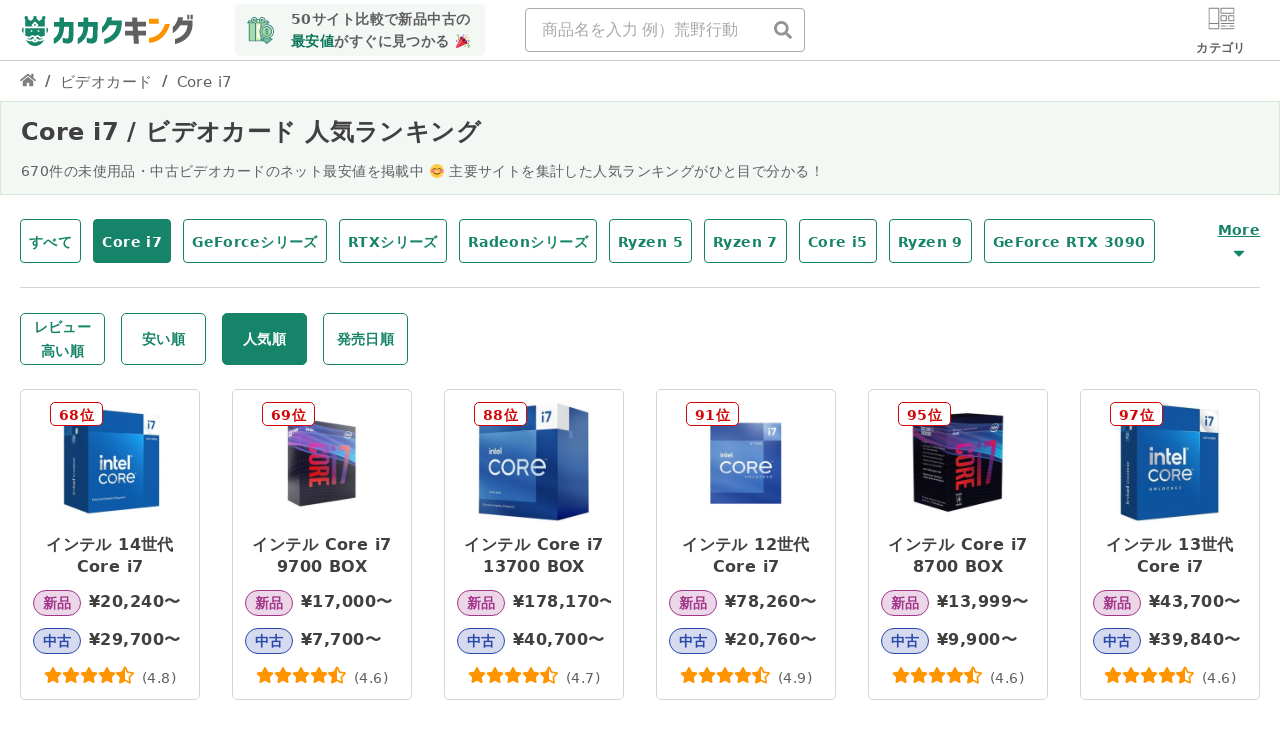

--- FILE ---
content_type: text/html; charset=utf-8
request_url: https://kakaku-king.com/sell/video_card/t/Core_i7
body_size: 20806
content:
<!DOCTYPE html><html lang="ja"><head><meta charSet="utf-8"/><meta name="viewport" content="width=device-width"/><title>Core i7 / ビデオカード 人気ランキング | カカクキング | 50サイト横断比較</title><meta name="description" content="主要サイトを集計したCore i7 / ビデオカードの人気ランキングがひと目で分かる！50サイト横断比較、件の未使用品・中古ビデオカードのネット最安値で掲載中。"/><meta name="twitter:card" content="summary_large_image"/><meta name="twitter:site" content="@price_rank"/><meta name="twitter:creator" content="@price_rank"/><meta property="fb:app_id" content="603249886810476"/><meta property="og:title" content="Core i7 / ビデオカード 人気ランキング | カカクキング | 50サイト横断比較"/><meta property="og:description" content="主要サイトを集計したCore i7 / ビデオカードの人気ランキングがひと目で分かる！50サイト横断比較、件の未使用品・中古ビデオカードのネット最安値で掲載中。"/><meta property="og:url" content="https://kakaku-king.com/sell/video_card/t/Core_i7"/><meta property="og:type" content="website"/><meta property="og:image" content="https://s3.ap-northeast-1.wasabisys.com/static.price-rank.com/assets/categories/large/video_card.png"/><meta property="og:image:alt" content="主要サイトを集計したCore i7 / ビデオカードの人気ランキングがひと目で分かる！50サイト横断比較、件の未使用品・中古ビデオカードのネット最安値で掲載中。"/><meta property="og:image:width" content="280"/><meta property="og:image:height" content="280"/><meta property="og:locale" content="ja_JP"/><meta property="og:site_name" content="カカクキング"/><meta content="蔵人 LLC" name="author"/><meta content="#ffffff" name="msapplication-TileColor"/><meta content="/img/site-icon/ms-icon-144x144.png" name="msapplication-TileImage"/><meta content="#ffffff" name="theme-color"/><meta content="主要サイトを集計したCore i7 / ビデオカードの人気ランキングがひと目で分かる！50サイト横断比較、件の未使用品・中古ビデオカードのネット最安値で掲載中。" name="twitter:description"/><meta content="https://s3.ap-northeast-1.wasabisys.com/static.price-rank.com/assets/categories/large/video_card.png" name="twitter:image"/><meta content="カカクキング,Kakaku King,最安値,横断検索,フリマ,オークション,比較,新品,中古,未使用品,新古品,最安値,価格比較,中古,新品,安い,格安,ビデオカード" name="keywords"/><link rel="canonical" href="https://kakaku-king.com/sell/video_card/t/Core_i7"/><link rel="apple-touch-icon" sizes="57x57" href="/img/site-icon/apple-icon-57x57.png"/><link rel="apple-touch-icon" sizes="60x60" href="/img/site-icon/apple-icon-60x60.png"/><link rel="apple-touch-icon" sizes="72x72" href="/img/site-icon/apple-icon-72x72.png"/><link rel="apple-touch-icon" sizes="76x76" href="/img/site-icon/apple-icon-76x76.png"/><link rel="apple-touch-icon" sizes="114x114" href="/img/site-icon/apple-icon-114x114.png"/><link rel="apple-touch-icon" sizes="120x120" href="/img/site-icon/apple-icon-120x120.png"/><link rel="apple-touch-icon" sizes="144x144" href="/img/site-icon/apple-icon-144x144.png"/><link rel="apple-touch-icon" sizes="152x152" href="/img/site-icon/apple-icon-152x152.png"/><link rel="apple-touch-icon" sizes="180x180" href="/img/site-icon/apple-icon-180x180.png"/><link rel="icon" type="image/png" sizes="192x192" href="/img/site-icon/android-icon-192x192.png"/><link rel="icon" type="image/png" sizes="96x96" href="/img/site-icon/favicon-96x96.png"/><link rel="shortcut icon" href="/favicon.png"/><link rel="manifest" href="/manifest.json"/><noscript>
          <!--
          <PageMap>
            <DataObject type="thumbnail">
              <Attribute name="src" value="https://s3.ap-northeast-1.wasabisys.com/static.price-rank.com/assets/categories/large/video_card.png"/>
              <Attribute name="width" value="240"/>
              <Attribute name="height" value="240"/>
            </DataObject>
          </PageMap>
          -->
          </noscript><meta name="robots" content="index,follow"/><meta content="https://s3.ap-northeast-1.wasabisys.com/static.price-rank.com/assets/categories/large/video_card.png" name="thumbnail"/><meta name="next-head-count" content="42"/><noscript data-n-css=""></noscript><script defer="" nomodule="" src="/_next/static/chunks/polyfills-c67a75d1b6f99dc8.js"></script><script src="/_next/static/chunks/webpack-d2cc3e0035310d7a.js" defer=""></script><script src="/_next/static/chunks/framework-c9d48730bbe34125.js" defer=""></script><script src="/_next/static/chunks/main-806a961da757df7b.js" defer=""></script><script src="/_next/static/chunks/pages/_app-f58f8aaf9143ee66.js" defer=""></script><script src="/_next/static/chunks/65-00df93911d97c733.js" defer=""></script><script src="/_next/static/chunks/537-3550d49ea60c04c4.js" defer=""></script><script src="/_next/static/chunks/664-0598559ef922a7bd.js" defer=""></script><script src="/_next/static/chunks/743-ca130295743c9231.js" defer=""></script><script src="/_next/static/chunks/825-bfb429dc330c2777.js" defer=""></script><script src="/_next/static/chunks/218-8af3d5d3fc757b7e.js" defer=""></script><script src="/_next/static/chunks/966-8756405bc330f2d8.js" defer=""></script><script src="/_next/static/chunks/859-8bafe52bfeaa3b4e.js" defer=""></script><script src="/_next/static/chunks/pages/sell/%5BcategoryName%5D/t/%5BtagName%5D-a78837b1a72f8d3f.js" defer=""></script><script src="/_next/static/bM7VgroGNTNA-An5mYxVA/_buildManifest.js" defer=""></script><script src="/_next/static/bM7VgroGNTNA-An5mYxVA/_ssgManifest.js" defer=""></script><style data-styled="" data-styled-version="5.2.1">html,body,div,span,applet,object,iframe,h1,h2,h3,h4,h5,h6,p,blockquote,pre,a,abbr,acronym,address,big,cite,code,del,dfn,em,font,img,ins,kbd,q,s,samp,small,strike,strong,sub,sup,tt,var,b,u,i,center,dl,dt,dd,ol,ul,li,fieldset,form,label,legend,table,caption,tbody,tfoot,thead,tr,th,td{margin:0;padding:0;border:0;outline:0;font-size:100%;vertical-align:baseline;background:transparent;}/*!sc*/
*{touch-action:manipulation;}/*!sc*/
html{-webkit-scroll-behavior:smooth;-moz-scroll-behavior:smooth;-ms-scroll-behavior:smooth;scroll-behavior:smooth;}/*!sc*/
body{line-height:1;}/*!sc*/
ol,ul{list-style:none;}/*!sc*/
blockquote,q{quotes:none;}/*!sc*/
blockquote:before,blockquote:after,q:before,q:after{content:none;}/*!sc*/
:focus{outline:0;}/*!sc*/
ins{-webkit-text-decoration:none;text-decoration:none;}/*!sc*/
del{-webkit-text-decoration:line-through;text-decoration:line-through;}/*!sc*/
table{border-collapse:collapse;border-spacing:0;}/*!sc*/
a{-webkit-text-decoration:none;text-decoration:none;}/*!sc*/
body{color:#404040;font-family:-apple-system,system-ui,BlinkMacSystemFont,system,'Segoe UI','Hiragino Sans','Hiragino Kaku Gothic ProN','ヒラギノ角ゴ ProN W3',メイリオ,Meiryo,'Noto Sans',noto,'Fira Sans','Droid Sans','Droid Sans Fallback','Roboto','Cantarell','Ubuntu','Helvetica Neue',Arial,sans-serif,Apple Color Emoji,Noto Color Emoji,Segoe UI Emoji,Segoe UI Symbol,emoji;font-weight:400;font-size:14px;-webkit-letter-spacing:0.03em;-moz-letter-spacing:0.03em;-ms-letter-spacing:0.03em;letter-spacing:0.03em;line-height:1.5;-webkit-text-size-adjust:100%;text-size-adjust:100%;}/*!sc*/
.promotion-posting-benefits img{height:216px;}/*!sc*/
.twemoji{display:inline-block;height:1em;width:1em;margin:0 0.05em 0 0.1em;vertical-align:-0.15em;}/*!sc*/
.visible-pc{display:none;}/*!sc*/
.visible-sp{display:none;}/*!sc*/
@media (min-width:641px){.visible-pc{display:block;}}/*!sc*/
@media (max-width:640px){.visible-sp{display:block;}}/*!sc*/
.nav-bar-row{box-sizing:border-box;display:grid;grid-column-gap:40px;-webkit-box-pack:start;-webkit-justify-content:start;-ms-flex-pack:start;justify-content:start;}/*!sc*/
@media only screen and (max-width:1024px){.nav-bar-row{grid-column-gap:32px;}}/*!sc*/
@media only screen and (max-width:768px){.nav-bar-row{grid-column-gap:22px;-webkit-box-pack:justify;-webkit-justify-content:space-between;-ms-flex-pack:justify;justify-content:space-between;}}/*!sc*/
@media only screen and (max-width:640px){.nav-bar-row{grid-column-gap:16px;-webkit-box-pack:justify;-webkit-justify-content:space-between;-ms-flex-pack:justify;justify-content:space-between;}}/*!sc*/
data-styled.g1[id="sc-global-iUBDhL1"]{content:"sc-global-iUBDhL1,"}/*!sc*/
.hkYFjG{display:grid;vertical-align:middle;}/*!sc*/
.hkYFjG:hover{opacity:0.8;}/*!sc*/
.jpoCHV{display:inline;vertical-align:text-top;}/*!sc*/
.jpoCHV:hover{opacity:0.8;}/*!sc*/
.iUgLub{display:inline;vertical-align:unset;}/*!sc*/
.iUgLub:hover{opacity:0.8;}/*!sc*/
data-styled.g2[id="sc-tpfqee-0"]{content:"hkYFjG,jpoCHV,iUgLub,"}/*!sc*/
.fvuCJI{max-width:100%;height:auto;display:grid;width:100%;}/*!sc*/
.fvuCJI:hover{opacity:0.8;}/*!sc*/
.eJhsDl{max-width:100%;height:auto;display:block;width:100%;}/*!sc*/
.eJhsDl:hover{opacity:0.8;}/*!sc*/
.lhEVkZ{max-width:100%;height:auto;display:inline;}/*!sc*/
.lhEVkZ:hover{opacity:1;}/*!sc*/
.fpQMWh{max-width:100%;height:auto;display:inherit;}/*!sc*/
.fpQMWh:hover{opacity:1;}/*!sc*/
data-styled.g9[id="sc-11upu70-0"]{content:"fvuCJI,eJhsDl,lhEVkZ,fpQMWh,"}/*!sc*/
.fMpPWX{box-sizing:border-box;height:44px;margin:0 auto;position:relative;}/*!sc*/
data-styled.g25[id="sc-gwr3ol-0"]{content:"fMpPWX,"}/*!sc*/
.fMMIaG{border:1px solid #A9A9A9;border-radius:4px;box-sizing:border-box;color:#606060;font-size:16px;line-height:16px;padding:12px 36px 12px 16px;width:100%;}/*!sc*/
.fMMIaG::-webkit-input-placeholder{color:#A9A9A9;}/*!sc*/
.fMMIaG:-ms-input-placeholder{color:#A9A9A9;}/*!sc*/
.fMMIaG::-webkit-input-placeholder{color:#A9A9A9;}/*!sc*/
.fMMIaG::-moz-placeholder{color:#A9A9A9;}/*!sc*/
.fMMIaG:-ms-input-placeholder{color:#A9A9A9;}/*!sc*/
.fMMIaG::placeholder{color:#A9A9A9;}/*!sc*/
data-styled.g26[id="sc-gwr3ol-1"]{content:"fMMIaG,"}/*!sc*/
.dkNwaJ{-webkit-align-items:center;-webkit-box-align:center;-ms-flex-align:center;align-items:center;display:grid;-webkit-box-pack:center;-webkit-justify-content:center;-ms-flex-pack:center;justify-content:center;grid-template-columns:auto auto;position:absolute;right:0;top:0;}/*!sc*/
data-styled.g27[id="sc-gwr3ol-2"]{content:"dkNwaJ,"}/*!sc*/
.ijHTkT{-webkit-align-items:center;-webkit-box-align:center;-ms-flex-align:center;align-items:center;background:none;border:none;color:#949494;display:grid;-webkit-box-pack:center;-webkit-justify-content:center;-ms-flex-pack:center;justify-content:center;height:44px;text-align:center;width:44px;}/*!sc*/
data-styled.g29[id="sc-gwr3ol-4"]{content:"ijHTkT,"}/*!sc*/
.hucQcl{-webkit-align-items:center;-webkit-box-align:center;-ms-flex-align:center;align-items:center;background-color:#fff;border:1px solid #168468;box-sizing:border-box;color:#168468;cursor:pointer;display:inline-grid;font-weight:600;-webkit-box-pack:center;-webkit-justify-content:center;-ms-flex-pack:center;justify-content:center;grid-auto-flow:column;height:44px;line-height:44px;border-radius:4px;font-size:14px;padding:0 8px 0;}/*!sc*/
.hucQcl:hover{opacity:0.8;background-color:#ebf4ed;-webkit-text-decoration:underline;text-decoration:underline;}/*!sc*/
.juwmUr{-webkit-align-items:center;-webkit-box-align:center;-ms-flex-align:center;align-items:center;background-color:#168468;border:1px solid #168468;box-sizing:border-box;color:#fff;cursor:default;display:inline-grid;font-weight:600;-webkit-box-pack:center;-webkit-justify-content:center;-ms-flex-pack:center;justify-content:center;grid-auto-flow:column;height:44px;line-height:44px;border-radius:4px;font-size:14px;padding:0 8px 0;}/*!sc*/
.juwmUr:hover{opacity:1;background-color:#168468;-webkit-text-decoration:none;text-decoration:none;}/*!sc*/
data-styled.g30[id="sc-dyqf6z-0"]{content:"hucQcl,juwmUr,"}/*!sc*/
.bTIuuG{display:inline-block;}/*!sc*/
data-styled.g35[id="sc-dyqf6z-5"]{content:"bTIuuG,"}/*!sc*/
.hRGqqD{background-color:#EEEEEE;color:#7F7F7F;line-height:2.5rem;padding:32px 0;text-align:center;}/*!sc*/
@media only screen and (max-width:640px){.hRGqqD{line-height:2rem;}}/*!sc*/
data-styled.g52[id="sc-748r16-0"]{content:"hRGqqD,"}/*!sc*/
.kcJim{text-align:center;margin-bottom:24px;height:32px;}/*!sc*/
data-styled.g53[id="sc-748r16-1"]{content:"kcJim,"}/*!sc*/
.Ca-dEB{box-sizing:border-box;margin-left:auto;margin-right:auto;max-width:1024px;padding-left:20px;padding-right:20px;font-size:14px;line-height:1.5;}/*!sc*/
@media only screen and (max-width:768px){.Ca-dEB{padding-left:16px;padding-right:16px;}}/*!sc*/
@media only screen and (max-width:640px){.Ca-dEB{padding-left:12px;padding-right:12px;}}/*!sc*/
.jWCkjP{box-sizing:border-box;margin-left:auto;margin-right:auto;max-width:768px;padding-left:16px;padding-right:16px;font-size:14px;line-height:1.5;}/*!sc*/
@media only screen and (max-width:768px){.jWCkjP{padding-left:16px;padding-right:16px;}}/*!sc*/
@media only screen and (max-width:640px){.jWCkjP{padding-left:12px;padding-right:12px;}}/*!sc*/
data-styled.g54[id="sc-748r16-2"]{content:"Ca-dEB,jWCkjP,"}/*!sc*/
.dobQhn{color:#606060;display:inline-block;font-weight:600;margin:0 12px;}/*!sc*/
.dobQhn:hover{color:#212121;-webkit-text-decoration:underline;text-decoration:underline;}/*!sc*/
data-styled.g56[id="sc-748r16-4"]{content:"dobQhn,"}/*!sc*/
.gVTSxS{color:#606060;white-space:nowrap;}/*!sc*/
@media only screen and (max-width:460px){.gVTSxS{display:block;margin-top:40px;}}/*!sc*/
data-styled.g57[id="sc-748r16-5"]{content:"gVTSxS,"}/*!sc*/
.eoXZPV{display:block;color:#606060;}/*!sc*/
.eoXZPV:hover{color:#A9A9A9;opacity:0.8;}/*!sc*/
data-styled.g68[id="sc-w2n5f8-0"]{content:"eoXZPV,"}/*!sc*/
.hTVYSH{display:block;max-width:175px;max-height:48px;overflow:hidden;}/*!sc*/
data-styled.g70[id="sc-w2n5f8-2"]{content:"hTVYSH,"}/*!sc*/
.ikcXLT{border-bottom:solid 0.5px #ccc;}/*!sc*/
data-styled.g87[id="sc-dlt10o-0"]{content:"ikcXLT,"}/*!sc*/
.cLbhEp{box-sizing:border-box;margin-left:auto;margin-right:auto;max-width:1440px;padding-left:40px;padding-right:40px;box-sizing:border-box;display:grid;grid-template-columns:minmax(132px,auto) minmax(100px,800px);grid-column-gap:40px;-webkit-box-pack:justify;-webkit-justify-content:space-between;-ms-flex-pack:justify;justify-content:space-between;-webkit-align-items:center;-webkit-box-align:center;-ms-flex-align:center;align-items:center;}/*!sc*/
@media only screen and (max-width:1280px){.cLbhEp{padding-left:20px;padding-right:20px;}}/*!sc*/
@media only screen and (max-width:768px){.cLbhEp{padding-left:16px;padding-right:16px;}}/*!sc*/
@media only screen and (max-width:640px){.cLbhEp{padding-left:12px;padding-right:12px;}}/*!sc*/
@media only screen and (max-width:768px){.cLbhEp{grid-column-gap:24px;}}/*!sc*/
data-styled.g88[id="sc-dlt10o-1"]{content:"cLbhEp,"}/*!sc*/
.jMYoHZ{margin:6px 0;}/*!sc*/
@media only screen and (max-width:640px){.jMYoHZ{margin:8px 0;}}/*!sc*/
data-styled.g93[id="sc-dlt10o-6"]{content:"jMYoHZ,"}/*!sc*/
.kslPeP{-webkit-align-self:center;-ms-flex-item-align:center;align-self:center;max-width:280px;}/*!sc*/
@media only screen and (max-width:640px){.kslPeP{-webkit-align-self:auto;-ms-flex-item-align:auto;align-self:auto;max-width:unset;}}/*!sc*/
data-styled.g95[id="sc-dlt10o-8"]{content:"kslPeP,"}/*!sc*/
.Ovpir{margin-top:40px;}/*!sc*/
data-styled.g99[id="sc-s4g2gf-1"]{content:"Ovpir,"}/*!sc*/
@media only screen and (max-width:640px){.iWUchw:before{content:'';display:block;position:relative;width:0;height:106px;margin-top:-106px;}}/*!sc*/
data-styled.g124[id="sc-1abxtna-0"]{content:"iWUchw,"}/*!sc*/
.kyRLHF{border-left:4px solid #168468;display:inline-block;font-size:20px;line-height:32px;padding-left:12px;vertical-align:middle;}/*!sc*/
@media only screen and (max-width:640px){.kyRLHF{font-size:20px;line-height:28px;}}/*!sc*/
@media only screen and (max-width:320px){.kyRLHF{font-size:18px;line-height:26px;}}/*!sc*/
data-styled.g125[id="sc-1abxtna-1"]{content:"kyRLHF,"}/*!sc*/
.eKhulP{background-color:#ECD7E8;border-radius:20px;border:1px solid #A2368A;color:#A2368A;display:inline-block;font-size:14px;font-weight:600;height:24px;line-height:24px;padding:0 8px;text-align:center;}/*!sc*/
@media only screen and (max-width:370px){.eKhulP{height:20px;line-height:20px;padding:0 4px;}}/*!sc*/
@media only screen and (max-width:320px){.eKhulP{font-size:12px;}}/*!sc*/
.kUclYI{background-color:#D5DAEF;border-radius:20px;border:1px solid #2B48AD;color:#2B48AD;display:inline-block;font-size:14px;font-weight:600;height:24px;line-height:24px;padding:0 8px;text-align:center;}/*!sc*/
@media only screen and (max-width:370px){.kUclYI{height:20px;line-height:20px;padding:0 4px;}}/*!sc*/
@media only screen and (max-width:320px){.kUclYI{font-size:12px;}}/*!sc*/
data-styled.g136[id="sc-a9z1m4-0"]{content:"eKhulP,kUclYI,"}/*!sc*/
.gAoqBg{color:#FF9300;line-height:18px;vertical-align:middle;}/*!sc*/
data-styled.g310[id="sc-nmtaf9-0"]{content:"gAoqBg,"}/*!sc*/
.gYIGGi{color:#606060;display:inline-block;font-size:14px;margin-left:0.5rem;vertical-align:middle;}/*!sc*/
@media only screen and (max-width:320px){.gYIGGi{font-size:0.75rem;}}/*!sc*/
data-styled.g311[id="sc-nmtaf9-1"]{content:"gYIGGi,"}/*!sc*/
.kkJFGk{-webkit-align-items:center;-webkit-box-align:center;-ms-flex-align:center;align-items:center;background-color:#fff;box-sizing:border-box;color:#168468;cursor:pointer;display:inline-grid;font-size:14px;font-weight:600;-webkit-box-pack:center;-webkit-justify-content:center;-ms-flex-pack:center;justify-content:center;grid-auto-flow:column;height:24px;line-height:24px;-webkit-text-decoration:underline;text-decoration:underline;width:102px;}/*!sc*/
.kkJFGk:hover{opacity:0.8;}/*!sc*/
@media only screen and (max-width:640px){.kkJFGk{width:100%;}}/*!sc*/
data-styled.g401[id="sc-1uxj0h9-0"]{content:"kkJFGk,"}/*!sc*/
.cfoTxl{display:inline-block;margin-right:4px;}/*!sc*/
data-styled.g404[id="sc-1uxj0h9-3"]{content:"cfoTxl,"}/*!sc*/
.bYWPDU{padding-top:3px;}/*!sc*/
data-styled.g407[id="sc-1uxj0h9-6"]{content:"bYWPDU,"}/*!sc*/
.fTGNEk{box-sizing:border-box;border:0.5px solid #D5E9D8;background-color:rgba(235,244,237,0.6);padding:12px 0;overflow-x:scroll;white-space:nowrap;}/*!sc*/
.fTGNEk::-webkit-scrollbar{display:none;}/*!sc*/
@media only screen and (max-width:640px){.fTGNEk{padding:8px 0;}}/*!sc*/
data-styled.g429[id="sc-1wh2l9h-0"]{content:"fTGNEk,"}/*!sc*/
.bGNLXa{box-sizing:border-box;margin-left:auto;margin-right:auto;max-width:1440px;padding-left:40px;padding-right:40px;}/*!sc*/
@media only screen and (max-width:1280px){.bGNLXa{padding-left:20px;padding-right:20px;}}/*!sc*/
@media only screen and (max-width:768px){.bGNLXa{padding-left:16px;padding-right:16px;}}/*!sc*/
@media only screen and (max-width:640px){.bGNLXa{padding-left:12px;padding-right:12px;}}/*!sc*/
data-styled.g430[id="sc-1wh2l9h-1"]{content:"bGNLXa,"}/*!sc*/
.emkYkO{color:#404040;display:-webkit-box;font-weight:bold;font-size:24px;line-height:36px;height:auto;overflow:hidden;text-overflow:ellipsis;white-space:normal;-webkit-line-clamp:1;-webkit-box-orient:vertical;}/*!sc*/
@media only screen and (max-width:640px){.emkYkO{font-size:20px;line-height:32px;}}/*!sc*/
data-styled.g431[id="sc-1wh2l9h-2"]{content:"emkYkO,"}/*!sc*/
.JKsiX{box-sizing:border-box;color:#606060;display:-webkit-box;font-size:14px;line-height:22px;height:auto;margin-top:10px;overflow:hidden;text-overflow:ellipsis;white-space:normal;-webkit-line-clamp:2;-webkit-box-orient:vertical;}/*!sc*/
data-styled.g432[id="sc-1wh2l9h-3"]{content:"JKsiX,"}/*!sc*/
.khoDGf{-webkit-align-items:center;-webkit-box-align:center;-ms-flex-align:center;align-items:center;display:grid;grid-template-columns:auto 42px;grid-column-gap:12px;}/*!sc*/
@media only screen and (max-width:640px){.khoDGf{grid-template-columns:auto 54px;}}/*!sc*/
.khoDGf.expanded{grid-template-columns:auto;grid-auto-flow:column;}/*!sc*/
data-styled.g438[id="sc-yqp87q-0"]{content:"khoDGf,"}/*!sc*/
.kLYLrq{max-height:44px;overflow:hidden;}/*!sc*/
.kLYLrq.expanded{height:auto;max-height:unset;margin-bottom:-12px;}/*!sc*/
data-styled.g439[id="sc-yqp87q-1"]{content:"kLYLrq,"}/*!sc*/
.epgUtB{display:inline-block;margin-right:12px;margin-bottom:12px;}/*!sc*/
data-styled.g440[id="sc-yqp87q-2"]{content:"epgUtB,"}/*!sc*/
.cPCnRo{display:grid;grid-gap:40px;grid-template-columns:repeat(6,minmax(150px,194px));grid-auto-flow:dense;grid-auto-rows:1fr;}/*!sc*/
@media only screen and (max-width:1280px){.cPCnRo{grid-gap:32px;}}/*!sc*/
@media only screen and (max-width:1100px){.cPCnRo{grid-gap:16px;}}/*!sc*/
@media only screen and (max-width:1024px){.cPCnRo{grid-template-columns:repeat(4,minmax(150px,234px));}}/*!sc*/
@media only screen and (max-width:680px){.cPCnRo{grid-template-columns:repeat(3,minmax(150px,206px));}}/*!sc*/
@media only screen and (max-width:570px){.cPCnRo{grid-gap:12px;grid-template-columns:repeat(2,minmax(142px,264px));}}/*!sc*/
data-styled.g442[id="sc-1w2u8zj-0"]{content:"cPCnRo,"}/*!sc*/
.kFJoPX{position:relative;box-sizing:border-box;display:grid;-webkit-align-items:start;-webkit-box-align:start;-ms-flex-align:start;align-items:start;border:1px solid #D4D4D4;border-radius:5px;padding:12px;grid-gap:12px;height:100%;}/*!sc*/
@media only screen and (max-width:320px){.kFJoPX{padding:8px;}}/*!sc*/
.kFJoPX:hover{background-color:rgba(235,244,237,0.6);}/*!sc*/
.kFJoPX:hover .mainImage{opacity:0.8;}/*!sc*/
.kFJoPX:hover .mainTitle{-webkit-text-decoration:underline;text-decoration:underline;}/*!sc*/
data-styled.g443[id="sc-b5983j-0"]{content:"kFJoPX,"}/*!sc*/
.bJnoXj{position:relative;box-sizing:border-box;cursor:pointer;width:120px;height:120px;margin:0 auto;}/*!sc*/
.bJnoXj:hover{opacity:0.8;}/*!sc*/
data-styled.g444[id="sc-b5983j-1"]{content:"bJnoXj,"}/*!sc*/
.htTQzQ{position:absolute;top:0;left:0;box-sizing:border-box;background-color:#fff;border:1px solid #D10707;color:#D10707;border-radius:5px;display:block;font-size:14px;font-weight:600;height:24px;line-height:24px;padding:0 8px;text-align:center;}/*!sc*/
data-styled.g445[id="sc-b5983j-2"]{content:"htTQzQ,"}/*!sc*/
.cIQVYh{-webkit-align-self:stretch;-ms-flex-item-align:stretch;align-self:stretch;display:grid;justify-items:stretch;grid-gap:12px;overflow:hidden;}/*!sc*/
data-styled.g446[id="sc-b5983j-3"]{content:"cIQVYh,"}/*!sc*/
.fWHkJC{color:#404040;cursor:pointer;display:-webkit-box;font-size:16px;font-weight:600;line-height:22px;margin-top:0;max-height:44px;overflow:hidden;text-align:center;text-overflow:ellipsis;white-space:normal;-webkit-line-clamp:2;-webkit-box-orient:vertical;}/*!sc*/
.fWHkJC:hover{opacity:0.8;-webkit-text-decoration:underline;text-decoration:underline;}/*!sc*/
@media only screen and (max-width:370px){.fWHkJC{font-size:14px;line-height:18px;max-height:40px;}}/*!sc*/
data-styled.g447[id="sc-b5983j-4"]{content:"fWHkJC,"}/*!sc*/
.gWkRKA{display:grid;grid-gap:12px;overflow:hidden;}/*!sc*/
data-styled.g449[id="sc-b5983j-6"]{content:"gWkRKA,"}/*!sc*/
.clhXiR{-webkit-align-items:center;-webkit-box-align:center;-ms-flex-align:center;align-items:center;display:grid;grid-template-columns:48px auto;grid-gap:8px;height:26px;}/*!sc*/
@media only screen and (max-width:640px){.clhXiR{display:inline-grid;}.clhXiR:first-child{margin-right:10px;}}/*!sc*/
@media only screen and (max-width:320px){.clhXiR{grid-template-columns:40px auto;}.clhXiR:first-child{margin-right:4px;}}/*!sc*/
data-styled.g450[id="sc-b5983j-7"]{content:"clhXiR,"}/*!sc*/
.benFlO{color:#404040;font-size:16px;font-weight:bold;-webkit-align-self:start;-ms-flex-item-align:start;align-self:start;height:22px;}/*!sc*/
@media only screen and (max-width:1200px){.benFlO{font-size:14px;}}/*!sc*/
@media only screen and (max-width:1024px){.benFlO{font-size:16px;}}/*!sc*/
@media only screen and (max-width:370px){.benFlO{font-size:14px;}}/*!sc*/
data-styled.g451[id="sc-b5983j-8"]{content:"benFlO,"}/*!sc*/
.hIGujb{height:21px;text-align:center;display:-webkit-box;overflow:hidden;text-overflow:ellipsis;white-space:normal;-webkit-line-clamp:1;-webkit-box-orient:vertical;}/*!sc*/
data-styled.g452[id="sc-b5983j-9"]{content:"hIGujb,"}/*!sc*/
.grOYdr.singleLine:nth-child(n + 7){display:none;}/*!sc*/
@media only screen and (max-width:1024px){.grOYdr.singleLine:nth-child(n + 5){display:none;}}/*!sc*/
@media only screen and (max-width:680px){.grOYdr.singleLine:nth-child(n + 4){display:none;}}/*!sc*/
@media only screen and (max-width:570px){.grOYdr.singleLine:nth-child(n + 3){display:none;}}/*!sc*/
data-styled.g481[id="sc-4ppazq-0"]{content:"grOYdr,"}/*!sc*/
.gUnRFt{margin-top:24px;}/*!sc*/
data-styled.g490[id="sc-w1cg2l-0"]{content:"gUnRFt,"}/*!sc*/
.kcKggy{margin-top:24px;}/*!sc*/
data-styled.g491[id="sc-66ov0j-0"]{content:"kcKggy,"}/*!sc*/
.cKDYLp{margin-top:8px;text-align:right;}/*!sc*/
data-styled.g494[id="sc-66ov0j-3"]{content:"cKDYLp,"}/*!sc*/
.ccYEYS{width:100px;display:inline-block;}/*!sc*/
data-styled.g495[id="sc-66ov0j-4"]{content:"ccYEYS,"}/*!sc*/
.koBEyk{box-sizing:border-box;padding:20px;border-radius:5px;background-color:rgba(235,244,237,0.6);}/*!sc*/
data-styled.g496[id="sc-ojyhm-0"]{content:"koBEyk,"}/*!sc*/
.bTfMhF{margin-bottom:16px;display:grid;grid-template-columns:32px auto;grid-column-gap:12px;-webkit-align-items:center;-webkit-box-align:center;-ms-flex-align:center;align-items:center;}/*!sc*/
data-styled.g497[id="sc-ojyhm-1"]{content:"bTfMhF,"}/*!sc*/
.eQowRS{font-weight:bold;font-size:18px;line-height:29px;color:#606060;}/*!sc*/
data-styled.g498[id="sc-ojyhm-2"]{content:"eQowRS,"}/*!sc*/
.hKooaj{color:#606060;line-height:24px;font-size:16px;}/*!sc*/
@media only screen and (max-width:640px){.hKooaj{font-size:14px;line-height:21px;}}/*!sc*/
data-styled.g499[id="sc-ojyhm-3"]{content:"hKooaj,"}/*!sc*/
.ieBxqE{-webkit-align-items:center;-webkit-box-align:center;-ms-flex-align:center;align-items:center;color:#7F7F7F;display:grid;-webkit-box-pack:end;-webkit-justify-content:end;-ms-flex-pack:end;justify-content:end;font-size:14px;line-height:26px;gap:8px;grid-template-columns:14px auto;margin-top:8px;}/*!sc*/
data-styled.g500[id="sc-ojyhm-4"]{content:"ieBxqE,"}/*!sc*/
.iEmUvg{display:block;-webkit-align-items:center;-webkit-box-align:center;-ms-flex-align:center;align-items:center;background-color:#168468;border:1px solid #168468;border-radius:5px;box-sizing:border-box;cursor:default;display:inline-grid;font-size:14px;font-weight:600;-webkit-box-pack:center;-webkit-justify-content:center;-ms-flex-pack:center;justify-content:center;grid-auto-flow:column;height:52px;line-height:24px;padding:0 12px;width:100%;}/*!sc*/
.iEmUvg:hover{opacity:1;-webkit-text-decoration:none;text-decoration:none;}/*!sc*/
data-styled.g501[id="sc-1ikdpmg-0"]{content:"iEmUvg,"}/*!sc*/
.fHVTqB{color:#fff;font-size:14px;}/*!sc*/
data-styled.g502[id="sc-1ikdpmg-1"]{content:"fHVTqB,"}/*!sc*/
.jdOFrG{-webkit-align-items:center;-webkit-box-align:center;-ms-flex-align:center;align-items:center;background-color:#fff;border:1px solid #168468;border-radius:5px;box-sizing:border-box;cursor:pointer;display:inline-grid;font-size:14px;font-weight:600;-webkit-box-pack:center;-webkit-justify-content:center;-ms-flex-pack:center;justify-content:center;grid-auto-flow:column;height:52px;line-height:24px;padding:0 12px;width:100%;}/*!sc*/
.jdOFrG:hover{color:#168468;background-color:#ebf4ed;border:1px solid #168468;opacity:0.8;-webkit-text-decoration:underline;text-decoration:underline;}/*!sc*/
.jdOFrG:hover .sc-f78y41-1{color:#168468;}/*!sc*/
data-styled.g503[id="sc-f78y41-0"]{content:"jdOFrG,"}/*!sc*/
.fVzrbn{color:#168468;font-size:14px;}/*!sc*/
data-styled.g504[id="sc-f78y41-1"]{content:"fVzrbn,"}/*!sc*/
.eDOZhZ{-webkit-align-items:center;-webkit-box-align:center;-ms-flex-align:center;align-items:center;box-sizing:border-box;display:grid;-webkit-box-pack:left;-webkit-justify-content:left;-ms-flex-pack:left;justify-content:left;grid-gap:16px;grid-template-columns:repeat(5,minmax(70px,85px));}/*!sc*/
@media only screen and (max-width:370px){.eDOZhZ{grid-template-columns:repeat(5,minmax(64px,85px));grid-gap:12px;}}/*!sc*/
data-styled.g508[id="sc-1wsl9vj-0"]{content:"eDOZhZ,"}/*!sc*/
.jFhlBc{box-sizing:border-box;cursor:pointer;display:block;font-weight:600;height:52px;text-align:center;word-break:keep-all;color:unset;}/*!sc*/
data-styled.g509[id="sc-1wsl9vj-1"]{content:"jFhlBc,"}/*!sc*/
.gbygVH{display:block;}/*!sc*/
data-styled.g510[id="sc-1wsl9vj-2"]{content:"gbygVH,"}/*!sc*/
.iauclh{box-sizing:border-box;margin-top:24px;}/*!sc*/
data-styled.g511[id="sc-httk5f-0"]{content:"iauclh,"}/*!sc*/
.iaA-Dlw{box-sizing:border-box;margin-top:20px;}/*!sc*/
data-styled.g512[id="sc-httk5f-1"]{content:"iaA-Dlw,"}/*!sc*/
.bqIddv{border-top:1px solid #D4D4D4;height:1px;margin-top:24px;}/*!sc*/
data-styled.g513[id="sc-httk5f-2"]{content:"bqIddv,"}/*!sc*/
.bqOEdK{box-sizing:border-box;margin-top:24px;}/*!sc*/
data-styled.g514[id="sc-httk5f-3"]{content:"bqOEdK,"}/*!sc*/
.llZRKN{box-sizing:border-box;margin-top:24px;}/*!sc*/
data-styled.g515[id="sc-httk5f-4"]{content:"llZRKN,"}/*!sc*/
.lmgsLc{box-sizing:border-box;margin-top:24px;}/*!sc*/
data-styled.g516[id="sc-httk5f-5"]{content:"lmgsLc,"}/*!sc*/
.jgLTQp{box-sizing:border-box;margin-left:auto;margin-right:auto;max-width:768px;padding-left:16px;padding-right:16px;margin-top:40px;}/*!sc*/
@media only screen and (max-width:768px){.jgLTQp{padding-left:16px;padding-right:16px;}}/*!sc*/
@media only screen and (max-width:640px){.jgLTQp{padding-left:12px;padding-right:12px;}}/*!sc*/
data-styled.g517[id="sc-httk5f-6"]{content:"jgLTQp,"}/*!sc*/
.jiFhJP{box-sizing:border-box;margin-left:auto;margin-right:auto;max-width:1440px;padding-left:40px;padding-right:40px;}/*!sc*/
@media only screen and (max-width:1280px){.jiFhJP{padding-left:20px;padding-right:20px;}}/*!sc*/
@media only screen and (max-width:768px){.jiFhJP{padding-left:16px;padding-right:16px;}}/*!sc*/
@media only screen and (max-width:640px){.jiFhJP{padding-left:12px;padding-right:12px;}}/*!sc*/
data-styled.g568[id="sc-131qx92-0"]{content:"jiFhJP,"}/*!sc*/
</style></head><body><div id="__next" data-reactroot=""><header class="sc-dlt10o-0 ikcXLT"><div class="sc-dlt10o-1 cLbhEp"><div class="sc-dlt10o-6 jMYoHZ"><a href="/" class="sc-w2n5f8-0 eoXZPV"><span class="sc-w2n5f8-2 hTVYSH"><span class="sc-11upu70-0 fvuCJI"><span style="box-sizing:border-box;display:block;overflow:hidden;width:initial;height:initial;background:none;opacity:1;border:0;margin:0;padding:0;position:relative"><span style="box-sizing:border-box;display:block;width:initial;height:initial;background:none;opacity:1;border:0;margin:0;padding:0;padding-top:27.42857142857143%"></span><img alt="カカクキング 最安値でラクラクお買い物" src="[data-uri]" decoding="async" data-nimg="responsive" style="position:absolute;top:0;left:0;bottom:0;right:0;box-sizing:border-box;padding:0;border:none;margin:auto;display:block;width:0;height:0;min-width:100%;max-width:100%;min-height:100%;max-height:100%"/><noscript><img alt="カカクキング 最安値でラクラクお買い物" src="/svg/site_logo.svg" decoding="async" data-nimg="responsive" style="position:absolute;top:0;left:0;bottom:0;right:0;box-sizing:border-box;padding:0;border:none;margin:auto;display:block;width:0;height:0;min-width:100%;max-width:100%;min-height:100%;max-height:100%" loading="lazy"/></noscript></span></span></span></a></div><div class="sc-dlt10o-8 kslPeP"><div><div class="sc-gwr3ol-0 fMpPWX"><input autoComplete="off" id="productSearchKeywordHeader" name="searchKeyword" placeholder="商品名を入力 例）荒野行動" class="sc-gwr3ol-1 fMMIaG"/><div class="sc-gwr3ol-2 dkNwaJ"><label for="productSearchKeywordHeader" aria-label="商品名を入力 例）荒野行動" class="sc-gwr3ol-4 ijHTkT"><span class="sc-tpfqee-0 hkYFjG"><span style="box-sizing:border-box;display:inline-block;overflow:hidden;width:18px;height:18px;background:none;opacity:1;border:0;margin:0;padding:0;position:relative"><img alt="Search" src="[data-uri]" decoding="async" data-nimg="fixed" style="position:absolute;top:0;left:0;bottom:0;right:0;box-sizing:border-box;padding:0;border:none;margin:auto;display:block;width:0;height:0;min-width:100%;max-width:100%;min-height:100%;max-height:100%"/><noscript><img alt="Search" src="/svg/fontawesome/gray-search.svg" decoding="async" data-nimg="fixed" style="position:absolute;top:0;left:0;bottom:0;right:0;box-sizing:border-box;padding:0;border:none;margin:auto;display:block;width:0;height:0;min-width:100%;max-width:100%;min-height:100%;max-height:100%" loading="lazy"/></noscript></span></span></label></div></div></div></div></div></header><div class="sc-s4g2gf-0 lfYAma"><div class="sc-131qx92-0 jiFhJP"></div><div class="sc-1wh2l9h-0 fTGNEk"><div class="sc-1wh2l9h-1 bGNLXa"><h1 class="sc-1wh2l9h-2 emkYkO">Core i7 / ビデオカード 人気ランキング</h1><div class="sc-1wh2l9h-3 JKsiX"><span>670件の未使用品・中古ビデオカードのネット最安値を掲載中 </span><img alt="😊" src="/svg/emoji/1f60a.svg" width="1em" height="1em" class="sc-1qc0xfk-0 hWTJbX twemoji" loading="lazy" decoding="async"/><span> 主要サイトを集計した人気ランキングがひと目で分かる！</span></div></div></div><div class="sc-131qx92-0 jiFhJP"><div class="sc-httk5f-0 iauclh"><div class="sc-httk5f-1 iaA-Dlw"><div class="sc-yqp87q-0 khoDGf"><div class="sc-yqp87q-1 kLYLrq" id="tagItemList"><a class="sc-yqp87q-2 epgUtB tagItem" href="/sell/video_card"><div class="sc-dyqf6z-0 hucQcl"><span class="sc-dyqf6z-5 bTIuuG">すべて</span></div></a><a class="sc-yqp87q-2 epgUtB tagItem" href="/sell/video_card/t/GeForce"><div class="sc-dyqf6z-0 hucQcl"><span class="sc-dyqf6z-5 bTIuuG">GeForceシリーズ</span></div></a><a class="sc-yqp87q-2 epgUtB tagItem" href="/sell/video_card/t/RXT"><div class="sc-dyqf6z-0 hucQcl"><span class="sc-dyqf6z-5 bTIuuG">RTXシリーズ</span></div></a><a class="sc-yqp87q-2 epgUtB tagItem" href="/sell/video_card/t/Radeon"><div class="sc-dyqf6z-0 hucQcl"><span class="sc-dyqf6z-5 bTIuuG">Radeonシリーズ</span></div></a><a class="sc-yqp87q-2 epgUtB tagItem" href="/sell/video_card/t/Core_i7"><div class="sc-dyqf6z-0 juwmUr"><span class="sc-dyqf6z-5 bTIuuG">Core i7</span></div></a><a class="sc-yqp87q-2 epgUtB tagItem" href="/sell/video_card/t/Ryzen5"><div class="sc-dyqf6z-0 hucQcl"><span class="sc-dyqf6z-5 bTIuuG">Ryzen 5</span></div></a><a class="sc-yqp87q-2 epgUtB tagItem" href="/sell/video_card/t/Ryzen7"><div class="sc-dyqf6z-0 hucQcl"><span class="sc-dyqf6z-5 bTIuuG">Ryzen 7</span></div></a><a class="sc-yqp87q-2 epgUtB tagItem" href="/sell/video_card/t/Core_i5"><div class="sc-dyqf6z-0 hucQcl"><span class="sc-dyqf6z-5 bTIuuG">Core i5</span></div></a><a class="sc-yqp87q-2 epgUtB tagItem" href="/sell/video_card/t/Ryzen9"><div class="sc-dyqf6z-0 hucQcl"><span class="sc-dyqf6z-5 bTIuuG">Ryzen 9</span></div></a><a class="sc-yqp87q-2 epgUtB tagItem" href="/sell/video_card/t/geforce_rtx_3090"><div class="sc-dyqf6z-0 hucQcl"><span class="sc-dyqf6z-5 bTIuuG">GeForce RTX 3090</span></div></a><a class="sc-yqp87q-2 epgUtB tagItem" href="/sell/video_card/t/Core_i9"><div class="sc-dyqf6z-0 hucQcl"><span class="sc-dyqf6z-5 bTIuuG">Core i9</span></div></a><a class="sc-yqp87q-2 epgUtB tagItem" href="/sell/video_card/t/Intel_Arc"><div class="sc-dyqf6z-0 hucQcl"><span class="sc-dyqf6z-5 bTIuuG">Arcシリーズ</span></div></a><a class="sc-yqp87q-2 epgUtB tagItem" href="/sell/video_card/t/geforce_gtx_1660_super"><div class="sc-dyqf6z-0 hucQcl"><span class="sc-dyqf6z-5 bTIuuG">GeForce GTX 1660 SUPER</span></div></a><a class="sc-yqp87q-2 epgUtB tagItem" href="/sell/video_card/t/RTX_A"><div class="sc-dyqf6z-0 hucQcl"><span class="sc-dyqf6z-5 bTIuuG">RTX Aシリーズ</span></div></a><a class="sc-yqp87q-2 epgUtB tagItem" href="/sell/video_card/t/Core_i3"><div class="sc-dyqf6z-0 hucQcl"><span class="sc-dyqf6z-5 bTIuuG">Core i3</span></div></a><a class="sc-yqp87q-2 epgUtB tagItem" href="/sell/video_card/t/radeon_rx_6800"><div class="sc-dyqf6z-0 hucQcl"><span class="sc-dyqf6z-5 bTIuuG">Radeon RX 6800</span></div></a><a class="sc-yqp87q-2 epgUtB tagItem" href="/sell/video_card/t/geforce_gtx_1650"><div class="sc-dyqf6z-0 hucQcl"><span class="sc-dyqf6z-5 bTIuuG">GeForce GTX 1650</span></div></a><a class="sc-yqp87q-2 epgUtB tagItem" href="/sell/video_card/t/Ark_B"><div class="sc-dyqf6z-0 hucQcl"><span class="sc-dyqf6z-5 bTIuuG">Arc Bシリーズ</span></div></a><a class="sc-yqp87q-2 epgUtB tagItem" href="/sell/video_card/t/geforce_gtx_1650_super"><div class="sc-dyqf6z-0 hucQcl"><span class="sc-dyqf6z-5 bTIuuG">GeForce GTX 1650 SUPER</span></div></a><a class="sc-yqp87q-2 epgUtB tagItem" href="/sell/video_card/t/Ryzen3"><div class="sc-dyqf6z-0 hucQcl"><span class="sc-dyqf6z-5 bTIuuG">Ryzen 3</span></div></a><a class="sc-yqp87q-2 epgUtB tagItem" href="/sell/video_card/t/radeon_rx_6900_xt"><div class="sc-dyqf6z-0 hucQcl"><span class="sc-dyqf6z-5 bTIuuG">Radeon RX 6900 XT</span></div></a><a class="sc-yqp87q-2 epgUtB tagItem" href="/sell/video_card/t/Core_Ultra"><div class="sc-dyqf6z-0 hucQcl"><span class="sc-dyqf6z-5 bTIuuG">Core Ultra</span></div></a><a class="sc-yqp87q-2 epgUtB tagItem" href="/sell/video_card/t/RTX_Ada"><div class="sc-dyqf6z-0 hucQcl"><span class="sc-dyqf6z-5 bTIuuG">RTX Adaシリーズ</span></div></a><a class="sc-yqp87q-2 epgUtB tagItem" href="/sell/video_card/t/RTX_PRO"><div class="sc-dyqf6z-0 hucQcl"><span class="sc-dyqf6z-5 bTIuuG">RTX PRO</span></div></a><a class="sc-yqp87q-2 epgUtB tagItem" href="/sell/video_card/t/Arc_Pro"><div class="sc-dyqf6z-0 hucQcl"><span class="sc-dyqf6z-5 bTIuuG">Arc Proシリーズ</span></div></a></div></div></div><div class="sc-httk5f-2 bqIddv"></div><div class="sc-httk5f-3 bqOEdK"><div class="sc-1wsl9vj-0 eDOZhZ"><a href="/sell/video_card/t/Core_i7/s/review" class="sc-1wsl9vj-1 jFhlBc"><div class="sc-f78y41-0 jdOFrG"><span class="sc-f78y41-1 fVzrbn"><span class="sc-1wsl9vj-2 gbygVH">レビュー</span><span class="sc-1wsl9vj-2 gbygVH">高い順</span></span></div></a><a href="/sell/video_card/t/Core_i7/s/lowest_price" class="sc-1wsl9vj-1 jFhlBc"><div class="sc-f78y41-0 jdOFrG"><span class="sc-f78y41-1 fVzrbn"><span class="sc-1wsl9vj-2 gbygVH">安い順</span></span></div></a><a href="/sell/video_card/t/Core_i7" class="sc-1wsl9vj-1 jFhlBc"><span class="sc-1ikdpmg-0 iEmUvg"><span class="sc-1ikdpmg-1 fHVTqB"><span class="sc-1wsl9vj-2 gbygVH">人気順</span></span></span></a><a href="/sell/video_card/t/Core_i7/s/release_date" class="sc-1wsl9vj-1 jFhlBc"><div class="sc-f78y41-0 jdOFrG"><span class="sc-f78y41-1 fVzrbn"><span class="sc-1wsl9vj-2 gbygVH">発売日順</span></span></div></a></div></div><div class="sc-httk5f-4 llZRKN"><div class="sc-w1cg2l-0 gUnRFt"><div class="sc-1w2u8zj-0 cPCnRo"><div><a href="/sell/undefined/130288" class="sc-b5983j-0 kFJoPX"><div class="sc-b5983j-1 bJnoXj mainImage"><span class="sc-11upu70-0 eJhsDl"><span style="box-sizing:border-box;display:block;overflow:hidden;width:initial;height:initial;background:none;opacity:1;border:0;margin:0;padding:0;position:relative"><span style="box-sizing:border-box;display:block;width:initial;height:initial;background:none;opacity:1;border:0;margin:0;padding:0;padding-top:100%"></span><img alt="インテル 14世代 Core i7" src="[data-uri]" decoding="async" data-nimg="responsive" style="position:absolute;top:0;left:0;bottom:0;right:0;box-sizing:border-box;padding:0;border:none;margin:auto;display:block;width:0;height:0;min-width:100%;max-width:100%;min-height:100%;max-height:100%"/><noscript><img alt="インテル 14世代 Core i7" src="https://s3.ap-northeast-1.wasabisys.com/static.price-rank.com/assets/products/square_image/130288.png" decoding="async" data-nimg="responsive" style="position:absolute;top:0;left:0;bottom:0;right:0;box-sizing:border-box;padding:0;border:none;margin:auto;display:block;width:0;height:0;min-width:100%;max-width:100%;min-height:100%;max-height:100%" loading="lazy"/></noscript></span></span><span class="sc-b5983j-2 htTQzQ">68位</span></div><div class="sc-b5983j-3 cIQVYh mainContent"><h2 class="sc-b5983j-4 fWHkJC mainTitle">インテル 14世代 Core i7</h2><div class="sc-b5983j-6 gWkRKA"><div class="sc-b5983j-7 clhXiR"><div class="sc-a9z1m4-0 eKhulP">新品</div><span class="sc-b5983j-8 benFlO">¥<!-- -->20,240<!-- -->〜</span></div><div class="sc-b5983j-7 clhXiR"><div class="sc-a9z1m4-0 kUclYI">中古</div><span class="sc-b5983j-8 benFlO">¥<!-- -->29,700<!-- -->〜</span></div></div><div class="sc-b5983j-9 hIGujb"><span class="sc-nmtaf9-0 gAoqBg"><span><span class="sc-tpfqee-0 jpoCHV"><span style="box-sizing:border-box;display:inline-block;overflow:hidden;width:18px;height:18px;background:none;opacity:1;border:0;margin:0;padding:0;position:relative"><img alt="star" src="[data-uri]" decoding="async" data-nimg="fixed" style="position:absolute;top:0;left:0;bottom:0;right:0;box-sizing:border-box;padding:0;border:none;margin:auto;display:block;width:0;height:0;min-width:100%;max-width:100%;min-height:100%;max-height:100%"/><noscript><img alt="star" src="/svg/fontawesome/orange-star.svg" decoding="async" data-nimg="fixed" style="position:absolute;top:0;left:0;bottom:0;right:0;box-sizing:border-box;padding:0;border:none;margin:auto;display:block;width:0;height:0;min-width:100%;max-width:100%;min-height:100%;max-height:100%" loading="lazy"/></noscript></span></span></span><span><span class="sc-tpfqee-0 jpoCHV"><span style="box-sizing:border-box;display:inline-block;overflow:hidden;width:18px;height:18px;background:none;opacity:1;border:0;margin:0;padding:0;position:relative"><img alt="star" src="[data-uri]" decoding="async" data-nimg="fixed" style="position:absolute;top:0;left:0;bottom:0;right:0;box-sizing:border-box;padding:0;border:none;margin:auto;display:block;width:0;height:0;min-width:100%;max-width:100%;min-height:100%;max-height:100%"/><noscript><img alt="star" src="/svg/fontawesome/orange-star.svg" decoding="async" data-nimg="fixed" style="position:absolute;top:0;left:0;bottom:0;right:0;box-sizing:border-box;padding:0;border:none;margin:auto;display:block;width:0;height:0;min-width:100%;max-width:100%;min-height:100%;max-height:100%" loading="lazy"/></noscript></span></span></span><span><span class="sc-tpfqee-0 jpoCHV"><span style="box-sizing:border-box;display:inline-block;overflow:hidden;width:18px;height:18px;background:none;opacity:1;border:0;margin:0;padding:0;position:relative"><img alt="star" src="[data-uri]" decoding="async" data-nimg="fixed" style="position:absolute;top:0;left:0;bottom:0;right:0;box-sizing:border-box;padding:0;border:none;margin:auto;display:block;width:0;height:0;min-width:100%;max-width:100%;min-height:100%;max-height:100%"/><noscript><img alt="star" src="/svg/fontawesome/orange-star.svg" decoding="async" data-nimg="fixed" style="position:absolute;top:0;left:0;bottom:0;right:0;box-sizing:border-box;padding:0;border:none;margin:auto;display:block;width:0;height:0;min-width:100%;max-width:100%;min-height:100%;max-height:100%" loading="lazy"/></noscript></span></span></span><span><span class="sc-tpfqee-0 jpoCHV"><span style="box-sizing:border-box;display:inline-block;overflow:hidden;width:18px;height:18px;background:none;opacity:1;border:0;margin:0;padding:0;position:relative"><img alt="star" src="[data-uri]" decoding="async" data-nimg="fixed" style="position:absolute;top:0;left:0;bottom:0;right:0;box-sizing:border-box;padding:0;border:none;margin:auto;display:block;width:0;height:0;min-width:100%;max-width:100%;min-height:100%;max-height:100%"/><noscript><img alt="star" src="/svg/fontawesome/orange-star.svg" decoding="async" data-nimg="fixed" style="position:absolute;top:0;left:0;bottom:0;right:0;box-sizing:border-box;padding:0;border:none;margin:auto;display:block;width:0;height:0;min-width:100%;max-width:100%;min-height:100%;max-height:100%" loading="lazy"/></noscript></span></span></span><span class="sc-tpfqee-0 jpoCHV"><span style="box-sizing:border-box;display:inline-block;overflow:hidden;width:18px;height:18px;background:none;opacity:1;border:0;margin:0;padding:0;position:relative"><img alt="star" src="[data-uri]" decoding="async" data-nimg="fixed" style="position:absolute;top:0;left:0;bottom:0;right:0;box-sizing:border-box;padding:0;border:none;margin:auto;display:block;width:0;height:0;min-width:100%;max-width:100%;min-height:100%;max-height:100%"/><noscript><img alt="star" src="/svg/fontawesome/orange-star-half-alt.svg" decoding="async" data-nimg="fixed" style="position:absolute;top:0;left:0;bottom:0;right:0;box-sizing:border-box;padding:0;border:none;margin:auto;display:block;width:0;height:0;min-width:100%;max-width:100%;min-height:100%;max-height:100%" loading="lazy"/></noscript></span></span></span><span class="sc-nmtaf9-1 gYIGGi">(<!-- -->4.8<!-- -->)</span></div></div></a></div><div><a href="/sell/undefined/118021" class="sc-b5983j-0 kFJoPX"><div class="sc-b5983j-1 bJnoXj mainImage"><span class="sc-11upu70-0 eJhsDl"><span style="box-sizing:border-box;display:block;overflow:hidden;width:initial;height:initial;background:none;opacity:1;border:0;margin:0;padding:0;position:relative"><span style="box-sizing:border-box;display:block;width:initial;height:initial;background:none;opacity:1;border:0;margin:0;padding:0;padding-top:100%"></span><img alt="インテル Core i7 9700 BOX" src="[data-uri]" decoding="async" data-nimg="responsive" style="position:absolute;top:0;left:0;bottom:0;right:0;box-sizing:border-box;padding:0;border:none;margin:auto;display:block;width:0;height:0;min-width:100%;max-width:100%;min-height:100%;max-height:100%"/><noscript><img alt="インテル Core i7 9700 BOX" src="https://s3.ap-northeast-1.wasabisys.com/static.price-rank.com/assets/products/square_image/118021.png" decoding="async" data-nimg="responsive" style="position:absolute;top:0;left:0;bottom:0;right:0;box-sizing:border-box;padding:0;border:none;margin:auto;display:block;width:0;height:0;min-width:100%;max-width:100%;min-height:100%;max-height:100%" loading="lazy"/></noscript></span></span><span class="sc-b5983j-2 htTQzQ">69位</span></div><div class="sc-b5983j-3 cIQVYh mainContent"><h2 class="sc-b5983j-4 fWHkJC mainTitle">インテル Core i7 9700 BOX</h2><div class="sc-b5983j-6 gWkRKA"><div class="sc-b5983j-7 clhXiR"><div class="sc-a9z1m4-0 eKhulP">新品</div><span class="sc-b5983j-8 benFlO">¥<!-- -->17,000<!-- -->〜</span></div><div class="sc-b5983j-7 clhXiR"><div class="sc-a9z1m4-0 kUclYI">中古</div><span class="sc-b5983j-8 benFlO">¥<!-- -->7,700<!-- -->〜</span></div></div><div class="sc-b5983j-9 hIGujb"><span class="sc-nmtaf9-0 gAoqBg"><span><span class="sc-tpfqee-0 jpoCHV"><span style="box-sizing:border-box;display:inline-block;overflow:hidden;width:18px;height:18px;background:none;opacity:1;border:0;margin:0;padding:0;position:relative"><img alt="star" src="[data-uri]" decoding="async" data-nimg="fixed" style="position:absolute;top:0;left:0;bottom:0;right:0;box-sizing:border-box;padding:0;border:none;margin:auto;display:block;width:0;height:0;min-width:100%;max-width:100%;min-height:100%;max-height:100%"/><noscript><img alt="star" src="/svg/fontawesome/orange-star.svg" decoding="async" data-nimg="fixed" style="position:absolute;top:0;left:0;bottom:0;right:0;box-sizing:border-box;padding:0;border:none;margin:auto;display:block;width:0;height:0;min-width:100%;max-width:100%;min-height:100%;max-height:100%" loading="lazy"/></noscript></span></span></span><span><span class="sc-tpfqee-0 jpoCHV"><span style="box-sizing:border-box;display:inline-block;overflow:hidden;width:18px;height:18px;background:none;opacity:1;border:0;margin:0;padding:0;position:relative"><img alt="star" src="[data-uri]" decoding="async" data-nimg="fixed" style="position:absolute;top:0;left:0;bottom:0;right:0;box-sizing:border-box;padding:0;border:none;margin:auto;display:block;width:0;height:0;min-width:100%;max-width:100%;min-height:100%;max-height:100%"/><noscript><img alt="star" src="/svg/fontawesome/orange-star.svg" decoding="async" data-nimg="fixed" style="position:absolute;top:0;left:0;bottom:0;right:0;box-sizing:border-box;padding:0;border:none;margin:auto;display:block;width:0;height:0;min-width:100%;max-width:100%;min-height:100%;max-height:100%" loading="lazy"/></noscript></span></span></span><span><span class="sc-tpfqee-0 jpoCHV"><span style="box-sizing:border-box;display:inline-block;overflow:hidden;width:18px;height:18px;background:none;opacity:1;border:0;margin:0;padding:0;position:relative"><img alt="star" src="[data-uri]" decoding="async" data-nimg="fixed" style="position:absolute;top:0;left:0;bottom:0;right:0;box-sizing:border-box;padding:0;border:none;margin:auto;display:block;width:0;height:0;min-width:100%;max-width:100%;min-height:100%;max-height:100%"/><noscript><img alt="star" src="/svg/fontawesome/orange-star.svg" decoding="async" data-nimg="fixed" style="position:absolute;top:0;left:0;bottom:0;right:0;box-sizing:border-box;padding:0;border:none;margin:auto;display:block;width:0;height:0;min-width:100%;max-width:100%;min-height:100%;max-height:100%" loading="lazy"/></noscript></span></span></span><span><span class="sc-tpfqee-0 jpoCHV"><span style="box-sizing:border-box;display:inline-block;overflow:hidden;width:18px;height:18px;background:none;opacity:1;border:0;margin:0;padding:0;position:relative"><img alt="star" src="[data-uri]" decoding="async" data-nimg="fixed" style="position:absolute;top:0;left:0;bottom:0;right:0;box-sizing:border-box;padding:0;border:none;margin:auto;display:block;width:0;height:0;min-width:100%;max-width:100%;min-height:100%;max-height:100%"/><noscript><img alt="star" src="/svg/fontawesome/orange-star.svg" decoding="async" data-nimg="fixed" style="position:absolute;top:0;left:0;bottom:0;right:0;box-sizing:border-box;padding:0;border:none;margin:auto;display:block;width:0;height:0;min-width:100%;max-width:100%;min-height:100%;max-height:100%" loading="lazy"/></noscript></span></span></span><span class="sc-tpfqee-0 jpoCHV"><span style="box-sizing:border-box;display:inline-block;overflow:hidden;width:18px;height:18px;background:none;opacity:1;border:0;margin:0;padding:0;position:relative"><img alt="star" src="[data-uri]" decoding="async" data-nimg="fixed" style="position:absolute;top:0;left:0;bottom:0;right:0;box-sizing:border-box;padding:0;border:none;margin:auto;display:block;width:0;height:0;min-width:100%;max-width:100%;min-height:100%;max-height:100%"/><noscript><img alt="star" src="/svg/fontawesome/orange-star-half-alt.svg" decoding="async" data-nimg="fixed" style="position:absolute;top:0;left:0;bottom:0;right:0;box-sizing:border-box;padding:0;border:none;margin:auto;display:block;width:0;height:0;min-width:100%;max-width:100%;min-height:100%;max-height:100%" loading="lazy"/></noscript></span></span></span><span class="sc-nmtaf9-1 gYIGGi">(<!-- -->4.6<!-- -->)</span></div></div></a></div><div><a href="/sell/undefined/96165" class="sc-b5983j-0 kFJoPX"><div class="sc-b5983j-1 bJnoXj mainImage"><span class="sc-11upu70-0 eJhsDl"><span style="box-sizing:border-box;display:block;overflow:hidden;width:initial;height:initial;background:none;opacity:1;border:0;margin:0;padding:0;position:relative"><span style="box-sizing:border-box;display:block;width:initial;height:initial;background:none;opacity:1;border:0;margin:0;padding:0;padding-top:100%"></span><img alt="インテル Core i7 13700 BOX" src="[data-uri]" decoding="async" data-nimg="responsive" style="position:absolute;top:0;left:0;bottom:0;right:0;box-sizing:border-box;padding:0;border:none;margin:auto;display:block;width:0;height:0;min-width:100%;max-width:100%;min-height:100%;max-height:100%"/><noscript><img alt="インテル Core i7 13700 BOX" src="https://s3.ap-northeast-1.wasabisys.com/static.price-rank.com/assets/products/square_image/96165.png" decoding="async" data-nimg="responsive" style="position:absolute;top:0;left:0;bottom:0;right:0;box-sizing:border-box;padding:0;border:none;margin:auto;display:block;width:0;height:0;min-width:100%;max-width:100%;min-height:100%;max-height:100%" loading="lazy"/></noscript></span></span><span class="sc-b5983j-2 htTQzQ">88位</span></div><div class="sc-b5983j-3 cIQVYh mainContent"><h2 class="sc-b5983j-4 fWHkJC mainTitle">インテル Core i7 13700 BOX</h2><div class="sc-b5983j-6 gWkRKA"><div class="sc-b5983j-7 clhXiR"><div class="sc-a9z1m4-0 eKhulP">新品</div><span class="sc-b5983j-8 benFlO">¥<!-- -->178,170<!-- -->〜</span></div><div class="sc-b5983j-7 clhXiR"><div class="sc-a9z1m4-0 kUclYI">中古</div><span class="sc-b5983j-8 benFlO">¥<!-- -->40,700<!-- -->〜</span></div></div><div class="sc-b5983j-9 hIGujb"><span class="sc-nmtaf9-0 gAoqBg"><span><span class="sc-tpfqee-0 jpoCHV"><span style="box-sizing:border-box;display:inline-block;overflow:hidden;width:18px;height:18px;background:none;opacity:1;border:0;margin:0;padding:0;position:relative"><img alt="star" src="[data-uri]" decoding="async" data-nimg="fixed" style="position:absolute;top:0;left:0;bottom:0;right:0;box-sizing:border-box;padding:0;border:none;margin:auto;display:block;width:0;height:0;min-width:100%;max-width:100%;min-height:100%;max-height:100%"/><noscript><img alt="star" src="/svg/fontawesome/orange-star.svg" decoding="async" data-nimg="fixed" style="position:absolute;top:0;left:0;bottom:0;right:0;box-sizing:border-box;padding:0;border:none;margin:auto;display:block;width:0;height:0;min-width:100%;max-width:100%;min-height:100%;max-height:100%" loading="lazy"/></noscript></span></span></span><span><span class="sc-tpfqee-0 jpoCHV"><span style="box-sizing:border-box;display:inline-block;overflow:hidden;width:18px;height:18px;background:none;opacity:1;border:0;margin:0;padding:0;position:relative"><img alt="star" src="[data-uri]" decoding="async" data-nimg="fixed" style="position:absolute;top:0;left:0;bottom:0;right:0;box-sizing:border-box;padding:0;border:none;margin:auto;display:block;width:0;height:0;min-width:100%;max-width:100%;min-height:100%;max-height:100%"/><noscript><img alt="star" src="/svg/fontawesome/orange-star.svg" decoding="async" data-nimg="fixed" style="position:absolute;top:0;left:0;bottom:0;right:0;box-sizing:border-box;padding:0;border:none;margin:auto;display:block;width:0;height:0;min-width:100%;max-width:100%;min-height:100%;max-height:100%" loading="lazy"/></noscript></span></span></span><span><span class="sc-tpfqee-0 jpoCHV"><span style="box-sizing:border-box;display:inline-block;overflow:hidden;width:18px;height:18px;background:none;opacity:1;border:0;margin:0;padding:0;position:relative"><img alt="star" src="[data-uri]" decoding="async" data-nimg="fixed" style="position:absolute;top:0;left:0;bottom:0;right:0;box-sizing:border-box;padding:0;border:none;margin:auto;display:block;width:0;height:0;min-width:100%;max-width:100%;min-height:100%;max-height:100%"/><noscript><img alt="star" src="/svg/fontawesome/orange-star.svg" decoding="async" data-nimg="fixed" style="position:absolute;top:0;left:0;bottom:0;right:0;box-sizing:border-box;padding:0;border:none;margin:auto;display:block;width:0;height:0;min-width:100%;max-width:100%;min-height:100%;max-height:100%" loading="lazy"/></noscript></span></span></span><span><span class="sc-tpfqee-0 jpoCHV"><span style="box-sizing:border-box;display:inline-block;overflow:hidden;width:18px;height:18px;background:none;opacity:1;border:0;margin:0;padding:0;position:relative"><img alt="star" src="[data-uri]" decoding="async" data-nimg="fixed" style="position:absolute;top:0;left:0;bottom:0;right:0;box-sizing:border-box;padding:0;border:none;margin:auto;display:block;width:0;height:0;min-width:100%;max-width:100%;min-height:100%;max-height:100%"/><noscript><img alt="star" src="/svg/fontawesome/orange-star.svg" decoding="async" data-nimg="fixed" style="position:absolute;top:0;left:0;bottom:0;right:0;box-sizing:border-box;padding:0;border:none;margin:auto;display:block;width:0;height:0;min-width:100%;max-width:100%;min-height:100%;max-height:100%" loading="lazy"/></noscript></span></span></span><span class="sc-tpfqee-0 jpoCHV"><span style="box-sizing:border-box;display:inline-block;overflow:hidden;width:18px;height:18px;background:none;opacity:1;border:0;margin:0;padding:0;position:relative"><img alt="star" src="[data-uri]" decoding="async" data-nimg="fixed" style="position:absolute;top:0;left:0;bottom:0;right:0;box-sizing:border-box;padding:0;border:none;margin:auto;display:block;width:0;height:0;min-width:100%;max-width:100%;min-height:100%;max-height:100%"/><noscript><img alt="star" src="/svg/fontawesome/orange-star-half-alt.svg" decoding="async" data-nimg="fixed" style="position:absolute;top:0;left:0;bottom:0;right:0;box-sizing:border-box;padding:0;border:none;margin:auto;display:block;width:0;height:0;min-width:100%;max-width:100%;min-height:100%;max-height:100%" loading="lazy"/></noscript></span></span></span><span class="sc-nmtaf9-1 gYIGGi">(<!-- -->4.7<!-- -->)</span></div></div></a></div><div><a href="/sell/undefined/130342" class="sc-b5983j-0 kFJoPX"><div class="sc-b5983j-1 bJnoXj mainImage"><span class="sc-11upu70-0 eJhsDl"><span style="box-sizing:border-box;display:block;overflow:hidden;width:initial;height:initial;background:none;opacity:1;border:0;margin:0;padding:0;position:relative"><span style="box-sizing:border-box;display:block;width:initial;height:initial;background:none;opacity:1;border:0;margin:0;padding:0;padding-top:100%"></span><img alt="インテル 12世代 Core i7" src="[data-uri]" decoding="async" data-nimg="responsive" style="position:absolute;top:0;left:0;bottom:0;right:0;box-sizing:border-box;padding:0;border:none;margin:auto;display:block;width:0;height:0;min-width:100%;max-width:100%;min-height:100%;max-height:100%"/><noscript><img alt="インテル 12世代 Core i7" src="https://s3.ap-northeast-1.wasabisys.com/static.price-rank.com/assets/products/square_image/130342.png" decoding="async" data-nimg="responsive" style="position:absolute;top:0;left:0;bottom:0;right:0;box-sizing:border-box;padding:0;border:none;margin:auto;display:block;width:0;height:0;min-width:100%;max-width:100%;min-height:100%;max-height:100%" loading="lazy"/></noscript></span></span><span class="sc-b5983j-2 htTQzQ">91位</span></div><div class="sc-b5983j-3 cIQVYh mainContent"><h2 class="sc-b5983j-4 fWHkJC mainTitle">インテル 12世代 Core i7</h2><div class="sc-b5983j-6 gWkRKA"><div class="sc-b5983j-7 clhXiR"><div class="sc-a9z1m4-0 eKhulP">新品</div><span class="sc-b5983j-8 benFlO">¥<!-- -->78,260<!-- -->〜</span></div><div class="sc-b5983j-7 clhXiR"><div class="sc-a9z1m4-0 kUclYI">中古</div><span class="sc-b5983j-8 benFlO">¥<!-- -->20,760<!-- -->〜</span></div></div><div class="sc-b5983j-9 hIGujb"><span class="sc-nmtaf9-0 gAoqBg"><span><span class="sc-tpfqee-0 jpoCHV"><span style="box-sizing:border-box;display:inline-block;overflow:hidden;width:18px;height:18px;background:none;opacity:1;border:0;margin:0;padding:0;position:relative"><img alt="star" src="[data-uri]" decoding="async" data-nimg="fixed" style="position:absolute;top:0;left:0;bottom:0;right:0;box-sizing:border-box;padding:0;border:none;margin:auto;display:block;width:0;height:0;min-width:100%;max-width:100%;min-height:100%;max-height:100%"/><noscript><img alt="star" src="/svg/fontawesome/orange-star.svg" decoding="async" data-nimg="fixed" style="position:absolute;top:0;left:0;bottom:0;right:0;box-sizing:border-box;padding:0;border:none;margin:auto;display:block;width:0;height:0;min-width:100%;max-width:100%;min-height:100%;max-height:100%" loading="lazy"/></noscript></span></span></span><span><span class="sc-tpfqee-0 jpoCHV"><span style="box-sizing:border-box;display:inline-block;overflow:hidden;width:18px;height:18px;background:none;opacity:1;border:0;margin:0;padding:0;position:relative"><img alt="star" src="[data-uri]" decoding="async" data-nimg="fixed" style="position:absolute;top:0;left:0;bottom:0;right:0;box-sizing:border-box;padding:0;border:none;margin:auto;display:block;width:0;height:0;min-width:100%;max-width:100%;min-height:100%;max-height:100%"/><noscript><img alt="star" src="/svg/fontawesome/orange-star.svg" decoding="async" data-nimg="fixed" style="position:absolute;top:0;left:0;bottom:0;right:0;box-sizing:border-box;padding:0;border:none;margin:auto;display:block;width:0;height:0;min-width:100%;max-width:100%;min-height:100%;max-height:100%" loading="lazy"/></noscript></span></span></span><span><span class="sc-tpfqee-0 jpoCHV"><span style="box-sizing:border-box;display:inline-block;overflow:hidden;width:18px;height:18px;background:none;opacity:1;border:0;margin:0;padding:0;position:relative"><img alt="star" src="[data-uri]" decoding="async" data-nimg="fixed" style="position:absolute;top:0;left:0;bottom:0;right:0;box-sizing:border-box;padding:0;border:none;margin:auto;display:block;width:0;height:0;min-width:100%;max-width:100%;min-height:100%;max-height:100%"/><noscript><img alt="star" src="/svg/fontawesome/orange-star.svg" decoding="async" data-nimg="fixed" style="position:absolute;top:0;left:0;bottom:0;right:0;box-sizing:border-box;padding:0;border:none;margin:auto;display:block;width:0;height:0;min-width:100%;max-width:100%;min-height:100%;max-height:100%" loading="lazy"/></noscript></span></span></span><span><span class="sc-tpfqee-0 jpoCHV"><span style="box-sizing:border-box;display:inline-block;overflow:hidden;width:18px;height:18px;background:none;opacity:1;border:0;margin:0;padding:0;position:relative"><img alt="star" src="[data-uri]" decoding="async" data-nimg="fixed" style="position:absolute;top:0;left:0;bottom:0;right:0;box-sizing:border-box;padding:0;border:none;margin:auto;display:block;width:0;height:0;min-width:100%;max-width:100%;min-height:100%;max-height:100%"/><noscript><img alt="star" src="/svg/fontawesome/orange-star.svg" decoding="async" data-nimg="fixed" style="position:absolute;top:0;left:0;bottom:0;right:0;box-sizing:border-box;padding:0;border:none;margin:auto;display:block;width:0;height:0;min-width:100%;max-width:100%;min-height:100%;max-height:100%" loading="lazy"/></noscript></span></span></span><span class="sc-tpfqee-0 jpoCHV"><span style="box-sizing:border-box;display:inline-block;overflow:hidden;width:18px;height:18px;background:none;opacity:1;border:0;margin:0;padding:0;position:relative"><img alt="star" src="[data-uri]" decoding="async" data-nimg="fixed" style="position:absolute;top:0;left:0;bottom:0;right:0;box-sizing:border-box;padding:0;border:none;margin:auto;display:block;width:0;height:0;min-width:100%;max-width:100%;min-height:100%;max-height:100%"/><noscript><img alt="star" src="/svg/fontawesome/orange-star-half-alt.svg" decoding="async" data-nimg="fixed" style="position:absolute;top:0;left:0;bottom:0;right:0;box-sizing:border-box;padding:0;border:none;margin:auto;display:block;width:0;height:0;min-width:100%;max-width:100%;min-height:100%;max-height:100%" loading="lazy"/></noscript></span></span></span><span class="sc-nmtaf9-1 gYIGGi">(<!-- -->4.9<!-- -->)</span></div></div></a></div><div><a href="/sell/undefined/155391" class="sc-b5983j-0 kFJoPX"><div class="sc-b5983j-1 bJnoXj mainImage"><span class="sc-11upu70-0 eJhsDl"><span style="box-sizing:border-box;display:block;overflow:hidden;width:initial;height:initial;background:none;opacity:1;border:0;margin:0;padding:0;position:relative"><span style="box-sizing:border-box;display:block;width:initial;height:initial;background:none;opacity:1;border:0;margin:0;padding:0;padding-top:100%"></span><img alt="インテル Core i7 8700 BOX" src="[data-uri]" decoding="async" data-nimg="responsive" style="position:absolute;top:0;left:0;bottom:0;right:0;box-sizing:border-box;padding:0;border:none;margin:auto;display:block;width:0;height:0;min-width:100%;max-width:100%;min-height:100%;max-height:100%"/><noscript><img alt="インテル Core i7 8700 BOX" src="https://s3.ap-northeast-1.wasabisys.com/static.price-rank.com/assets/products/square_image/155391.png" decoding="async" data-nimg="responsive" style="position:absolute;top:0;left:0;bottom:0;right:0;box-sizing:border-box;padding:0;border:none;margin:auto;display:block;width:0;height:0;min-width:100%;max-width:100%;min-height:100%;max-height:100%" loading="lazy"/></noscript></span></span><span class="sc-b5983j-2 htTQzQ">95位</span></div><div class="sc-b5983j-3 cIQVYh mainContent"><h2 class="sc-b5983j-4 fWHkJC mainTitle">インテル Core i7 8700 BOX</h2><div class="sc-b5983j-6 gWkRKA"><div class="sc-b5983j-7 clhXiR"><div class="sc-a9z1m4-0 eKhulP">新品</div><span class="sc-b5983j-8 benFlO">¥<!-- -->13,999<!-- -->〜</span></div><div class="sc-b5983j-7 clhXiR"><div class="sc-a9z1m4-0 kUclYI">中古</div><span class="sc-b5983j-8 benFlO">¥<!-- -->9,900<!-- -->〜</span></div></div><div class="sc-b5983j-9 hIGujb"><span class="sc-nmtaf9-0 gAoqBg"><span><span class="sc-tpfqee-0 jpoCHV"><span style="box-sizing:border-box;display:inline-block;overflow:hidden;width:18px;height:18px;background:none;opacity:1;border:0;margin:0;padding:0;position:relative"><img alt="star" src="[data-uri]" decoding="async" data-nimg="fixed" style="position:absolute;top:0;left:0;bottom:0;right:0;box-sizing:border-box;padding:0;border:none;margin:auto;display:block;width:0;height:0;min-width:100%;max-width:100%;min-height:100%;max-height:100%"/><noscript><img alt="star" src="/svg/fontawesome/orange-star.svg" decoding="async" data-nimg="fixed" style="position:absolute;top:0;left:0;bottom:0;right:0;box-sizing:border-box;padding:0;border:none;margin:auto;display:block;width:0;height:0;min-width:100%;max-width:100%;min-height:100%;max-height:100%" loading="lazy"/></noscript></span></span></span><span><span class="sc-tpfqee-0 jpoCHV"><span style="box-sizing:border-box;display:inline-block;overflow:hidden;width:18px;height:18px;background:none;opacity:1;border:0;margin:0;padding:0;position:relative"><img alt="star" src="[data-uri]" decoding="async" data-nimg="fixed" style="position:absolute;top:0;left:0;bottom:0;right:0;box-sizing:border-box;padding:0;border:none;margin:auto;display:block;width:0;height:0;min-width:100%;max-width:100%;min-height:100%;max-height:100%"/><noscript><img alt="star" src="/svg/fontawesome/orange-star.svg" decoding="async" data-nimg="fixed" style="position:absolute;top:0;left:0;bottom:0;right:0;box-sizing:border-box;padding:0;border:none;margin:auto;display:block;width:0;height:0;min-width:100%;max-width:100%;min-height:100%;max-height:100%" loading="lazy"/></noscript></span></span></span><span><span class="sc-tpfqee-0 jpoCHV"><span style="box-sizing:border-box;display:inline-block;overflow:hidden;width:18px;height:18px;background:none;opacity:1;border:0;margin:0;padding:0;position:relative"><img alt="star" src="[data-uri]" decoding="async" data-nimg="fixed" style="position:absolute;top:0;left:0;bottom:0;right:0;box-sizing:border-box;padding:0;border:none;margin:auto;display:block;width:0;height:0;min-width:100%;max-width:100%;min-height:100%;max-height:100%"/><noscript><img alt="star" src="/svg/fontawesome/orange-star.svg" decoding="async" data-nimg="fixed" style="position:absolute;top:0;left:0;bottom:0;right:0;box-sizing:border-box;padding:0;border:none;margin:auto;display:block;width:0;height:0;min-width:100%;max-width:100%;min-height:100%;max-height:100%" loading="lazy"/></noscript></span></span></span><span><span class="sc-tpfqee-0 jpoCHV"><span style="box-sizing:border-box;display:inline-block;overflow:hidden;width:18px;height:18px;background:none;opacity:1;border:0;margin:0;padding:0;position:relative"><img alt="star" src="[data-uri]" decoding="async" data-nimg="fixed" style="position:absolute;top:0;left:0;bottom:0;right:0;box-sizing:border-box;padding:0;border:none;margin:auto;display:block;width:0;height:0;min-width:100%;max-width:100%;min-height:100%;max-height:100%"/><noscript><img alt="star" src="/svg/fontawesome/orange-star.svg" decoding="async" data-nimg="fixed" style="position:absolute;top:0;left:0;bottom:0;right:0;box-sizing:border-box;padding:0;border:none;margin:auto;display:block;width:0;height:0;min-width:100%;max-width:100%;min-height:100%;max-height:100%" loading="lazy"/></noscript></span></span></span><span class="sc-tpfqee-0 jpoCHV"><span style="box-sizing:border-box;display:inline-block;overflow:hidden;width:18px;height:18px;background:none;opacity:1;border:0;margin:0;padding:0;position:relative"><img alt="star" src="[data-uri]" decoding="async" data-nimg="fixed" style="position:absolute;top:0;left:0;bottom:0;right:0;box-sizing:border-box;padding:0;border:none;margin:auto;display:block;width:0;height:0;min-width:100%;max-width:100%;min-height:100%;max-height:100%"/><noscript><img alt="star" src="/svg/fontawesome/orange-star-half-alt.svg" decoding="async" data-nimg="fixed" style="position:absolute;top:0;left:0;bottom:0;right:0;box-sizing:border-box;padding:0;border:none;margin:auto;display:block;width:0;height:0;min-width:100%;max-width:100%;min-height:100%;max-height:100%" loading="lazy"/></noscript></span></span></span><span class="sc-nmtaf9-1 gYIGGi">(<!-- -->4.6<!-- -->)</span></div></div></a></div><div><a href="/sell/undefined/130291" class="sc-b5983j-0 kFJoPX"><div class="sc-b5983j-1 bJnoXj mainImage"><span class="sc-11upu70-0 eJhsDl"><span style="box-sizing:border-box;display:block;overflow:hidden;width:initial;height:initial;background:none;opacity:1;border:0;margin:0;padding:0;position:relative"><span style="box-sizing:border-box;display:block;width:initial;height:initial;background:none;opacity:1;border:0;margin:0;padding:0;padding-top:100%"></span><img alt="インテル 13世代 Core i7" src="[data-uri]" decoding="async" data-nimg="responsive" style="position:absolute;top:0;left:0;bottom:0;right:0;box-sizing:border-box;padding:0;border:none;margin:auto;display:block;width:0;height:0;min-width:100%;max-width:100%;min-height:100%;max-height:100%"/><noscript><img alt="インテル 13世代 Core i7" src="https://s3.ap-northeast-1.wasabisys.com/static.price-rank.com/assets/products/square_image/130291.png" decoding="async" data-nimg="responsive" style="position:absolute;top:0;left:0;bottom:0;right:0;box-sizing:border-box;padding:0;border:none;margin:auto;display:block;width:0;height:0;min-width:100%;max-width:100%;min-height:100%;max-height:100%" loading="lazy"/></noscript></span></span><span class="sc-b5983j-2 htTQzQ">97位</span></div><div class="sc-b5983j-3 cIQVYh mainContent"><h2 class="sc-b5983j-4 fWHkJC mainTitle">インテル 13世代 Core i7</h2><div class="sc-b5983j-6 gWkRKA"><div class="sc-b5983j-7 clhXiR"><div class="sc-a9z1m4-0 eKhulP">新品</div><span class="sc-b5983j-8 benFlO">¥<!-- -->43,700<!-- -->〜</span></div><div class="sc-b5983j-7 clhXiR"><div class="sc-a9z1m4-0 kUclYI">中古</div><span class="sc-b5983j-8 benFlO">¥<!-- -->39,840<!-- -->〜</span></div></div><div class="sc-b5983j-9 hIGujb"><span class="sc-nmtaf9-0 gAoqBg"><span><span class="sc-tpfqee-0 jpoCHV"><span style="box-sizing:border-box;display:inline-block;overflow:hidden;width:18px;height:18px;background:none;opacity:1;border:0;margin:0;padding:0;position:relative"><img alt="star" src="[data-uri]" decoding="async" data-nimg="fixed" style="position:absolute;top:0;left:0;bottom:0;right:0;box-sizing:border-box;padding:0;border:none;margin:auto;display:block;width:0;height:0;min-width:100%;max-width:100%;min-height:100%;max-height:100%"/><noscript><img alt="star" src="/svg/fontawesome/orange-star.svg" decoding="async" data-nimg="fixed" style="position:absolute;top:0;left:0;bottom:0;right:0;box-sizing:border-box;padding:0;border:none;margin:auto;display:block;width:0;height:0;min-width:100%;max-width:100%;min-height:100%;max-height:100%" loading="lazy"/></noscript></span></span></span><span><span class="sc-tpfqee-0 jpoCHV"><span style="box-sizing:border-box;display:inline-block;overflow:hidden;width:18px;height:18px;background:none;opacity:1;border:0;margin:0;padding:0;position:relative"><img alt="star" src="[data-uri]" decoding="async" data-nimg="fixed" style="position:absolute;top:0;left:0;bottom:0;right:0;box-sizing:border-box;padding:0;border:none;margin:auto;display:block;width:0;height:0;min-width:100%;max-width:100%;min-height:100%;max-height:100%"/><noscript><img alt="star" src="/svg/fontawesome/orange-star.svg" decoding="async" data-nimg="fixed" style="position:absolute;top:0;left:0;bottom:0;right:0;box-sizing:border-box;padding:0;border:none;margin:auto;display:block;width:0;height:0;min-width:100%;max-width:100%;min-height:100%;max-height:100%" loading="lazy"/></noscript></span></span></span><span><span class="sc-tpfqee-0 jpoCHV"><span style="box-sizing:border-box;display:inline-block;overflow:hidden;width:18px;height:18px;background:none;opacity:1;border:0;margin:0;padding:0;position:relative"><img alt="star" src="[data-uri]" decoding="async" data-nimg="fixed" style="position:absolute;top:0;left:0;bottom:0;right:0;box-sizing:border-box;padding:0;border:none;margin:auto;display:block;width:0;height:0;min-width:100%;max-width:100%;min-height:100%;max-height:100%"/><noscript><img alt="star" src="/svg/fontawesome/orange-star.svg" decoding="async" data-nimg="fixed" style="position:absolute;top:0;left:0;bottom:0;right:0;box-sizing:border-box;padding:0;border:none;margin:auto;display:block;width:0;height:0;min-width:100%;max-width:100%;min-height:100%;max-height:100%" loading="lazy"/></noscript></span></span></span><span><span class="sc-tpfqee-0 jpoCHV"><span style="box-sizing:border-box;display:inline-block;overflow:hidden;width:18px;height:18px;background:none;opacity:1;border:0;margin:0;padding:0;position:relative"><img alt="star" src="[data-uri]" decoding="async" data-nimg="fixed" style="position:absolute;top:0;left:0;bottom:0;right:0;box-sizing:border-box;padding:0;border:none;margin:auto;display:block;width:0;height:0;min-width:100%;max-width:100%;min-height:100%;max-height:100%"/><noscript><img alt="star" src="/svg/fontawesome/orange-star.svg" decoding="async" data-nimg="fixed" style="position:absolute;top:0;left:0;bottom:0;right:0;box-sizing:border-box;padding:0;border:none;margin:auto;display:block;width:0;height:0;min-width:100%;max-width:100%;min-height:100%;max-height:100%" loading="lazy"/></noscript></span></span></span><span class="sc-tpfqee-0 jpoCHV"><span style="box-sizing:border-box;display:inline-block;overflow:hidden;width:18px;height:18px;background:none;opacity:1;border:0;margin:0;padding:0;position:relative"><img alt="star" src="[data-uri]" decoding="async" data-nimg="fixed" style="position:absolute;top:0;left:0;bottom:0;right:0;box-sizing:border-box;padding:0;border:none;margin:auto;display:block;width:0;height:0;min-width:100%;max-width:100%;min-height:100%;max-height:100%"/><noscript><img alt="star" src="/svg/fontawesome/orange-star-half-alt.svg" decoding="async" data-nimg="fixed" style="position:absolute;top:0;left:0;bottom:0;right:0;box-sizing:border-box;padding:0;border:none;margin:auto;display:block;width:0;height:0;min-width:100%;max-width:100%;min-height:100%;max-height:100%" loading="lazy"/></noscript></span></span></span><span class="sc-nmtaf9-1 gYIGGi">(<!-- -->4.6<!-- -->)</span></div></div></a></div><div><a href="/sell/undefined/155389" class="sc-b5983j-0 kFJoPX"><div class="sc-b5983j-1 bJnoXj mainImage"><span class="sc-11upu70-0 eJhsDl"><span style="box-sizing:border-box;display:block;overflow:hidden;width:initial;height:initial;background:none;opacity:1;border:0;margin:0;padding:0;position:relative"><span style="box-sizing:border-box;display:block;width:initial;height:initial;background:none;opacity:1;border:0;margin:0;padding:0;padding-top:100%"></span><img alt="インテル Core i7 9700K BOX" src="[data-uri]" decoding="async" data-nimg="responsive" style="position:absolute;top:0;left:0;bottom:0;right:0;box-sizing:border-box;padding:0;border:none;margin:auto;display:block;width:0;height:0;min-width:100%;max-width:100%;min-height:100%;max-height:100%"/><noscript><img alt="インテル Core i7 9700K BOX" src="https://s3.ap-northeast-1.wasabisys.com/static.price-rank.com/assets/products/square_image/155389.png" decoding="async" data-nimg="responsive" style="position:absolute;top:0;left:0;bottom:0;right:0;box-sizing:border-box;padding:0;border:none;margin:auto;display:block;width:0;height:0;min-width:100%;max-width:100%;min-height:100%;max-height:100%" loading="lazy"/></noscript></span></span><span class="sc-b5983j-2 htTQzQ">110位</span></div><div class="sc-b5983j-3 cIQVYh mainContent"><h2 class="sc-b5983j-4 fWHkJC mainTitle">インテル Core i7 9700K BOX</h2><div class="sc-b5983j-6 gWkRKA"><div class="sc-b5983j-7 clhXiR"><div class="sc-a9z1m4-0 eKhulP">新品</div><span class="sc-b5983j-8 benFlO">¥<!-- -->17,000<!-- -->〜</span></div><div class="sc-b5983j-7 clhXiR"><div class="sc-a9z1m4-0 kUclYI">中古</div><span class="sc-b5983j-8 benFlO">¥<!-- -->16,000<!-- -->〜</span></div></div><div class="sc-b5983j-9 hIGujb"><span class="sc-nmtaf9-0 gAoqBg"><span><span class="sc-tpfqee-0 jpoCHV"><span style="box-sizing:border-box;display:inline-block;overflow:hidden;width:18px;height:18px;background:none;opacity:1;border:0;margin:0;padding:0;position:relative"><img alt="star" src="[data-uri]" decoding="async" data-nimg="fixed" style="position:absolute;top:0;left:0;bottom:0;right:0;box-sizing:border-box;padding:0;border:none;margin:auto;display:block;width:0;height:0;min-width:100%;max-width:100%;min-height:100%;max-height:100%"/><noscript><img alt="star" src="/svg/fontawesome/orange-star.svg" decoding="async" data-nimg="fixed" style="position:absolute;top:0;left:0;bottom:0;right:0;box-sizing:border-box;padding:0;border:none;margin:auto;display:block;width:0;height:0;min-width:100%;max-width:100%;min-height:100%;max-height:100%" loading="lazy"/></noscript></span></span></span><span><span class="sc-tpfqee-0 jpoCHV"><span style="box-sizing:border-box;display:inline-block;overflow:hidden;width:18px;height:18px;background:none;opacity:1;border:0;margin:0;padding:0;position:relative"><img alt="star" src="[data-uri]" decoding="async" data-nimg="fixed" style="position:absolute;top:0;left:0;bottom:0;right:0;box-sizing:border-box;padding:0;border:none;margin:auto;display:block;width:0;height:0;min-width:100%;max-width:100%;min-height:100%;max-height:100%"/><noscript><img alt="star" src="/svg/fontawesome/orange-star.svg" decoding="async" data-nimg="fixed" style="position:absolute;top:0;left:0;bottom:0;right:0;box-sizing:border-box;padding:0;border:none;margin:auto;display:block;width:0;height:0;min-width:100%;max-width:100%;min-height:100%;max-height:100%" loading="lazy"/></noscript></span></span></span><span><span class="sc-tpfqee-0 jpoCHV"><span style="box-sizing:border-box;display:inline-block;overflow:hidden;width:18px;height:18px;background:none;opacity:1;border:0;margin:0;padding:0;position:relative"><img alt="star" src="[data-uri]" decoding="async" data-nimg="fixed" style="position:absolute;top:0;left:0;bottom:0;right:0;box-sizing:border-box;padding:0;border:none;margin:auto;display:block;width:0;height:0;min-width:100%;max-width:100%;min-height:100%;max-height:100%"/><noscript><img alt="star" src="/svg/fontawesome/orange-star.svg" decoding="async" data-nimg="fixed" style="position:absolute;top:0;left:0;bottom:0;right:0;box-sizing:border-box;padding:0;border:none;margin:auto;display:block;width:0;height:0;min-width:100%;max-width:100%;min-height:100%;max-height:100%" loading="lazy"/></noscript></span></span></span><span><span class="sc-tpfqee-0 jpoCHV"><span style="box-sizing:border-box;display:inline-block;overflow:hidden;width:18px;height:18px;background:none;opacity:1;border:0;margin:0;padding:0;position:relative"><img alt="star" src="[data-uri]" decoding="async" data-nimg="fixed" style="position:absolute;top:0;left:0;bottom:0;right:0;box-sizing:border-box;padding:0;border:none;margin:auto;display:block;width:0;height:0;min-width:100%;max-width:100%;min-height:100%;max-height:100%"/><noscript><img alt="star" src="/svg/fontawesome/orange-star.svg" decoding="async" data-nimg="fixed" style="position:absolute;top:0;left:0;bottom:0;right:0;box-sizing:border-box;padding:0;border:none;margin:auto;display:block;width:0;height:0;min-width:100%;max-width:100%;min-height:100%;max-height:100%" loading="lazy"/></noscript></span></span></span><span class="sc-tpfqee-0 jpoCHV"><span style="box-sizing:border-box;display:inline-block;overflow:hidden;width:18px;height:18px;background:none;opacity:1;border:0;margin:0;padding:0;position:relative"><img alt="star" src="[data-uri]" decoding="async" data-nimg="fixed" style="position:absolute;top:0;left:0;bottom:0;right:0;box-sizing:border-box;padding:0;border:none;margin:auto;display:block;width:0;height:0;min-width:100%;max-width:100%;min-height:100%;max-height:100%"/><noscript><img alt="star" src="/svg/fontawesome/orange-star-half-alt.svg" decoding="async" data-nimg="fixed" style="position:absolute;top:0;left:0;bottom:0;right:0;box-sizing:border-box;padding:0;border:none;margin:auto;display:block;width:0;height:0;min-width:100%;max-width:100%;min-height:100%;max-height:100%" loading="lazy"/></noscript></span></span></span><span class="sc-nmtaf9-1 gYIGGi">(<!-- -->4.6<!-- -->)</span></div></div></a></div><div><a href="/sell/undefined/151443" class="sc-b5983j-0 kFJoPX"><div class="sc-b5983j-1 bJnoXj mainImage"><span class="sc-11upu70-0 eJhsDl"><span style="box-sizing:border-box;display:block;overflow:hidden;width:initial;height:initial;background:none;opacity:1;border:0;margin:0;padding:0;position:relative"><span style="box-sizing:border-box;display:block;width:initial;height:initial;background:none;opacity:1;border:0;margin:0;padding:0;padding-top:100%"></span><img alt="インテル Core i7 13700F BOX" src="[data-uri]" decoding="async" data-nimg="responsive" style="position:absolute;top:0;left:0;bottom:0;right:0;box-sizing:border-box;padding:0;border:none;margin:auto;display:block;width:0;height:0;min-width:100%;max-width:100%;min-height:100%;max-height:100%"/><noscript><img alt="インテル Core i7 13700F BOX" src="https://s3.ap-northeast-1.wasabisys.com/static.price-rank.com/assets/products/square_image/151443.png" decoding="async" data-nimg="responsive" style="position:absolute;top:0;left:0;bottom:0;right:0;box-sizing:border-box;padding:0;border:none;margin:auto;display:block;width:0;height:0;min-width:100%;max-width:100%;min-height:100%;max-height:100%" loading="lazy"/></noscript></span></span><span class="sc-b5983j-2 htTQzQ">124位</span></div><div class="sc-b5983j-3 cIQVYh mainContent"><h2 class="sc-b5983j-4 fWHkJC mainTitle">インテル Core i7 13700F BOX</h2><div class="sc-b5983j-6 gWkRKA"><div class="sc-b5983j-7 clhXiR"><div class="sc-a9z1m4-0 eKhulP">新品</div><span class="sc-b5983j-8 benFlO">¥<!-- -->50,980<!-- -->〜</span></div><div class="sc-b5983j-7 clhXiR"><div class="sc-a9z1m4-0 kUclYI">中古</div><span class="sc-b5983j-8 benFlO">¥<!-- -->40,700<!-- -->〜</span></div></div><div class="sc-b5983j-9 hIGujb"><span class="sc-nmtaf9-0 gAoqBg"><span><span class="sc-tpfqee-0 jpoCHV"><span style="box-sizing:border-box;display:inline-block;overflow:hidden;width:18px;height:18px;background:none;opacity:1;border:0;margin:0;padding:0;position:relative"><img alt="star" src="[data-uri]" decoding="async" data-nimg="fixed" style="position:absolute;top:0;left:0;bottom:0;right:0;box-sizing:border-box;padding:0;border:none;margin:auto;display:block;width:0;height:0;min-width:100%;max-width:100%;min-height:100%;max-height:100%"/><noscript><img alt="star" src="/svg/fontawesome/orange-star.svg" decoding="async" data-nimg="fixed" style="position:absolute;top:0;left:0;bottom:0;right:0;box-sizing:border-box;padding:0;border:none;margin:auto;display:block;width:0;height:0;min-width:100%;max-width:100%;min-height:100%;max-height:100%" loading="lazy"/></noscript></span></span></span><span><span class="sc-tpfqee-0 jpoCHV"><span style="box-sizing:border-box;display:inline-block;overflow:hidden;width:18px;height:18px;background:none;opacity:1;border:0;margin:0;padding:0;position:relative"><img alt="star" src="[data-uri]" decoding="async" data-nimg="fixed" style="position:absolute;top:0;left:0;bottom:0;right:0;box-sizing:border-box;padding:0;border:none;margin:auto;display:block;width:0;height:0;min-width:100%;max-width:100%;min-height:100%;max-height:100%"/><noscript><img alt="star" src="/svg/fontawesome/orange-star.svg" decoding="async" data-nimg="fixed" style="position:absolute;top:0;left:0;bottom:0;right:0;box-sizing:border-box;padding:0;border:none;margin:auto;display:block;width:0;height:0;min-width:100%;max-width:100%;min-height:100%;max-height:100%" loading="lazy"/></noscript></span></span></span><span><span class="sc-tpfqee-0 jpoCHV"><span style="box-sizing:border-box;display:inline-block;overflow:hidden;width:18px;height:18px;background:none;opacity:1;border:0;margin:0;padding:0;position:relative"><img alt="star" src="[data-uri]" decoding="async" data-nimg="fixed" style="position:absolute;top:0;left:0;bottom:0;right:0;box-sizing:border-box;padding:0;border:none;margin:auto;display:block;width:0;height:0;min-width:100%;max-width:100%;min-height:100%;max-height:100%"/><noscript><img alt="star" src="/svg/fontawesome/orange-star.svg" decoding="async" data-nimg="fixed" style="position:absolute;top:0;left:0;bottom:0;right:0;box-sizing:border-box;padding:0;border:none;margin:auto;display:block;width:0;height:0;min-width:100%;max-width:100%;min-height:100%;max-height:100%" loading="lazy"/></noscript></span></span></span><span><span class="sc-tpfqee-0 jpoCHV"><span style="box-sizing:border-box;display:inline-block;overflow:hidden;width:18px;height:18px;background:none;opacity:1;border:0;margin:0;padding:0;position:relative"><img alt="star" src="[data-uri]" decoding="async" data-nimg="fixed" style="position:absolute;top:0;left:0;bottom:0;right:0;box-sizing:border-box;padding:0;border:none;margin:auto;display:block;width:0;height:0;min-width:100%;max-width:100%;min-height:100%;max-height:100%"/><noscript><img alt="star" src="/svg/fontawesome/orange-star.svg" decoding="async" data-nimg="fixed" style="position:absolute;top:0;left:0;bottom:0;right:0;box-sizing:border-box;padding:0;border:none;margin:auto;display:block;width:0;height:0;min-width:100%;max-width:100%;min-height:100%;max-height:100%" loading="lazy"/></noscript></span></span></span><span class="sc-tpfqee-0 jpoCHV"><span style="box-sizing:border-box;display:inline-block;overflow:hidden;width:18px;height:18px;background:none;opacity:1;border:0;margin:0;padding:0;position:relative"><img alt="star" src="[data-uri]" decoding="async" data-nimg="fixed" style="position:absolute;top:0;left:0;bottom:0;right:0;box-sizing:border-box;padding:0;border:none;margin:auto;display:block;width:0;height:0;min-width:100%;max-width:100%;min-height:100%;max-height:100%"/><noscript><img alt="star" src="/svg/fontawesome/orange-star-half-alt.svg" decoding="async" data-nimg="fixed" style="position:absolute;top:0;left:0;bottom:0;right:0;box-sizing:border-box;padding:0;border:none;margin:auto;display:block;width:0;height:0;min-width:100%;max-width:100%;min-height:100%;max-height:100%" loading="lazy"/></noscript></span></span></span><span class="sc-nmtaf9-1 gYIGGi">(<!-- -->4.5<!-- -->)</span></div></div></a></div><div><a href="/sell/undefined/112900" class="sc-b5983j-0 kFJoPX"><div class="sc-b5983j-1 bJnoXj mainImage"><span class="sc-11upu70-0 eJhsDl"><span style="box-sizing:border-box;display:block;overflow:hidden;width:initial;height:initial;background:none;opacity:1;border:0;margin:0;padding:0;position:relative"><span style="box-sizing:border-box;display:block;width:initial;height:initial;background:none;opacity:1;border:0;margin:0;padding:0;padding-top:100%"></span><img alt="インテル Core i7 14700K BOX" src="[data-uri]" decoding="async" data-nimg="responsive" style="position:absolute;top:0;left:0;bottom:0;right:0;box-sizing:border-box;padding:0;border:none;margin:auto;display:block;width:0;height:0;min-width:100%;max-width:100%;min-height:100%;max-height:100%"/><noscript><img alt="インテル Core i7 14700K BOX" src="https://s3.ap-northeast-1.wasabisys.com/static.price-rank.com/assets/products/square_image/112900.png" decoding="async" data-nimg="responsive" style="position:absolute;top:0;left:0;bottom:0;right:0;box-sizing:border-box;padding:0;border:none;margin:auto;display:block;width:0;height:0;min-width:100%;max-width:100%;min-height:100%;max-height:100%" loading="lazy"/></noscript></span></span><span class="sc-b5983j-2 htTQzQ">130位</span></div><div class="sc-b5983j-3 cIQVYh mainContent"><h2 class="sc-b5983j-4 fWHkJC mainTitle">インテル Core i7 14700K BOX</h2><div class="sc-b5983j-6 gWkRKA"><div class="sc-b5983j-7 clhXiR"><div class="sc-a9z1m4-0 eKhulP">新品</div><span class="sc-b5983j-8 benFlO">¥<!-- -->59,980<!-- -->〜</span></div><div class="sc-b5983j-7 clhXiR"><div class="sc-a9z1m4-0 kUclYI">中古</div><span class="sc-b5983j-8 benFlO">¥<!-- -->45,000<!-- -->〜</span></div></div><div class="sc-b5983j-9 hIGujb"><span class="sc-nmtaf9-0 gAoqBg"><span><span class="sc-tpfqee-0 jpoCHV"><span style="box-sizing:border-box;display:inline-block;overflow:hidden;width:18px;height:18px;background:none;opacity:1;border:0;margin:0;padding:0;position:relative"><img alt="star" src="[data-uri]" decoding="async" data-nimg="fixed" style="position:absolute;top:0;left:0;bottom:0;right:0;box-sizing:border-box;padding:0;border:none;margin:auto;display:block;width:0;height:0;min-width:100%;max-width:100%;min-height:100%;max-height:100%"/><noscript><img alt="star" src="/svg/fontawesome/orange-star.svg" decoding="async" data-nimg="fixed" style="position:absolute;top:0;left:0;bottom:0;right:0;box-sizing:border-box;padding:0;border:none;margin:auto;display:block;width:0;height:0;min-width:100%;max-width:100%;min-height:100%;max-height:100%" loading="lazy"/></noscript></span></span></span><span><span class="sc-tpfqee-0 jpoCHV"><span style="box-sizing:border-box;display:inline-block;overflow:hidden;width:18px;height:18px;background:none;opacity:1;border:0;margin:0;padding:0;position:relative"><img alt="star" src="[data-uri]" decoding="async" data-nimg="fixed" style="position:absolute;top:0;left:0;bottom:0;right:0;box-sizing:border-box;padding:0;border:none;margin:auto;display:block;width:0;height:0;min-width:100%;max-width:100%;min-height:100%;max-height:100%"/><noscript><img alt="star" src="/svg/fontawesome/orange-star.svg" decoding="async" data-nimg="fixed" style="position:absolute;top:0;left:0;bottom:0;right:0;box-sizing:border-box;padding:0;border:none;margin:auto;display:block;width:0;height:0;min-width:100%;max-width:100%;min-height:100%;max-height:100%" loading="lazy"/></noscript></span></span></span><span><span class="sc-tpfqee-0 jpoCHV"><span style="box-sizing:border-box;display:inline-block;overflow:hidden;width:18px;height:18px;background:none;opacity:1;border:0;margin:0;padding:0;position:relative"><img alt="star" src="[data-uri]" decoding="async" data-nimg="fixed" style="position:absolute;top:0;left:0;bottom:0;right:0;box-sizing:border-box;padding:0;border:none;margin:auto;display:block;width:0;height:0;min-width:100%;max-width:100%;min-height:100%;max-height:100%"/><noscript><img alt="star" src="/svg/fontawesome/orange-star.svg" decoding="async" data-nimg="fixed" style="position:absolute;top:0;left:0;bottom:0;right:0;box-sizing:border-box;padding:0;border:none;margin:auto;display:block;width:0;height:0;min-width:100%;max-width:100%;min-height:100%;max-height:100%" loading="lazy"/></noscript></span></span></span><span><span class="sc-tpfqee-0 jpoCHV"><span style="box-sizing:border-box;display:inline-block;overflow:hidden;width:18px;height:18px;background:none;opacity:1;border:0;margin:0;padding:0;position:relative"><img alt="star" src="[data-uri]" decoding="async" data-nimg="fixed" style="position:absolute;top:0;left:0;bottom:0;right:0;box-sizing:border-box;padding:0;border:none;margin:auto;display:block;width:0;height:0;min-width:100%;max-width:100%;min-height:100%;max-height:100%"/><noscript><img alt="star" src="/svg/fontawesome/orange-star.svg" decoding="async" data-nimg="fixed" style="position:absolute;top:0;left:0;bottom:0;right:0;box-sizing:border-box;padding:0;border:none;margin:auto;display:block;width:0;height:0;min-width:100%;max-width:100%;min-height:100%;max-height:100%" loading="lazy"/></noscript></span></span></span><span class="sc-tpfqee-0 jpoCHV"><span style="box-sizing:border-box;display:inline-block;overflow:hidden;width:18px;height:18px;background:none;opacity:1;border:0;margin:0;padding:0;position:relative"><img alt="star" src="[data-uri]" decoding="async" data-nimg="fixed" style="position:absolute;top:0;left:0;bottom:0;right:0;box-sizing:border-box;padding:0;border:none;margin:auto;display:block;width:0;height:0;min-width:100%;max-width:100%;min-height:100%;max-height:100%"/><noscript><img alt="star" src="/svg/fontawesome/orange-star-half-alt.svg" decoding="async" data-nimg="fixed" style="position:absolute;top:0;left:0;bottom:0;right:0;box-sizing:border-box;padding:0;border:none;margin:auto;display:block;width:0;height:0;min-width:100%;max-width:100%;min-height:100%;max-height:100%" loading="lazy"/></noscript></span></span></span><span class="sc-nmtaf9-1 gYIGGi">(<!-- -->4.2<!-- -->)</span></div></div></a></div><div><a href="/sell/undefined/160560" class="sc-b5983j-0 kFJoPX"><div class="sc-b5983j-1 bJnoXj mainImage"><span class="sc-11upu70-0 eJhsDl"><span style="box-sizing:border-box;display:block;overflow:hidden;width:initial;height:initial;background:none;opacity:1;border:0;margin:0;padding:0;position:relative"><span style="box-sizing:border-box;display:block;width:initial;height:initial;background:none;opacity:1;border:0;margin:0;padding:0;padding-top:100%"></span><img alt="インテル Core i7 11700 BOX" src="[data-uri]" decoding="async" data-nimg="responsive" style="position:absolute;top:0;left:0;bottom:0;right:0;box-sizing:border-box;padding:0;border:none;margin:auto;display:block;width:0;height:0;min-width:100%;max-width:100%;min-height:100%;max-height:100%"/><noscript><img alt="インテル Core i7 11700 BOX" src="https://s3.ap-northeast-1.wasabisys.com/static.price-rank.com/assets/products/square_image/160560.png" decoding="async" data-nimg="responsive" style="position:absolute;top:0;left:0;bottom:0;right:0;box-sizing:border-box;padding:0;border:none;margin:auto;display:block;width:0;height:0;min-width:100%;max-width:100%;min-height:100%;max-height:100%" loading="lazy"/></noscript></span></span><span class="sc-b5983j-2 htTQzQ">143位</span></div><div class="sc-b5983j-3 cIQVYh mainContent"><h2 class="sc-b5983j-4 fWHkJC mainTitle">インテル Core i7 11700 BOX</h2><div class="sc-b5983j-6 gWkRKA"><div class="sc-b5983j-7 clhXiR"><div class="sc-a9z1m4-0 eKhulP">新品</div><span class="sc-b5983j-8 benFlO">¥<!-- -->35,000<!-- -->〜</span></div><div class="sc-b5983j-7 clhXiR"><div class="sc-a9z1m4-0 kUclYI">中古</div><span class="sc-b5983j-8 benFlO">¥<!-- -->15,500<!-- -->〜</span></div></div><div class="sc-b5983j-9 hIGujb"><span class="sc-nmtaf9-0 gAoqBg"><span><span class="sc-tpfqee-0 jpoCHV"><span style="box-sizing:border-box;display:inline-block;overflow:hidden;width:18px;height:18px;background:none;opacity:1;border:0;margin:0;padding:0;position:relative"><img alt="star" src="[data-uri]" decoding="async" data-nimg="fixed" style="position:absolute;top:0;left:0;bottom:0;right:0;box-sizing:border-box;padding:0;border:none;margin:auto;display:block;width:0;height:0;min-width:100%;max-width:100%;min-height:100%;max-height:100%"/><noscript><img alt="star" src="/svg/fontawesome/orange-star.svg" decoding="async" data-nimg="fixed" style="position:absolute;top:0;left:0;bottom:0;right:0;box-sizing:border-box;padding:0;border:none;margin:auto;display:block;width:0;height:0;min-width:100%;max-width:100%;min-height:100%;max-height:100%" loading="lazy"/></noscript></span></span></span><span><span class="sc-tpfqee-0 jpoCHV"><span style="box-sizing:border-box;display:inline-block;overflow:hidden;width:18px;height:18px;background:none;opacity:1;border:0;margin:0;padding:0;position:relative"><img alt="star" src="[data-uri]" decoding="async" data-nimg="fixed" style="position:absolute;top:0;left:0;bottom:0;right:0;box-sizing:border-box;padding:0;border:none;margin:auto;display:block;width:0;height:0;min-width:100%;max-width:100%;min-height:100%;max-height:100%"/><noscript><img alt="star" src="/svg/fontawesome/orange-star.svg" decoding="async" data-nimg="fixed" style="position:absolute;top:0;left:0;bottom:0;right:0;box-sizing:border-box;padding:0;border:none;margin:auto;display:block;width:0;height:0;min-width:100%;max-width:100%;min-height:100%;max-height:100%" loading="lazy"/></noscript></span></span></span><span><span class="sc-tpfqee-0 jpoCHV"><span style="box-sizing:border-box;display:inline-block;overflow:hidden;width:18px;height:18px;background:none;opacity:1;border:0;margin:0;padding:0;position:relative"><img alt="star" src="[data-uri]" decoding="async" data-nimg="fixed" style="position:absolute;top:0;left:0;bottom:0;right:0;box-sizing:border-box;padding:0;border:none;margin:auto;display:block;width:0;height:0;min-width:100%;max-width:100%;min-height:100%;max-height:100%"/><noscript><img alt="star" src="/svg/fontawesome/orange-star.svg" decoding="async" data-nimg="fixed" style="position:absolute;top:0;left:0;bottom:0;right:0;box-sizing:border-box;padding:0;border:none;margin:auto;display:block;width:0;height:0;min-width:100%;max-width:100%;min-height:100%;max-height:100%" loading="lazy"/></noscript></span></span></span><span><span class="sc-tpfqee-0 jpoCHV"><span style="box-sizing:border-box;display:inline-block;overflow:hidden;width:18px;height:18px;background:none;opacity:1;border:0;margin:0;padding:0;position:relative"><img alt="star" src="[data-uri]" decoding="async" data-nimg="fixed" style="position:absolute;top:0;left:0;bottom:0;right:0;box-sizing:border-box;padding:0;border:none;margin:auto;display:block;width:0;height:0;min-width:100%;max-width:100%;min-height:100%;max-height:100%"/><noscript><img alt="star" src="/svg/fontawesome/orange-star.svg" decoding="async" data-nimg="fixed" style="position:absolute;top:0;left:0;bottom:0;right:0;box-sizing:border-box;padding:0;border:none;margin:auto;display:block;width:0;height:0;min-width:100%;max-width:100%;min-height:100%;max-height:100%" loading="lazy"/></noscript></span></span></span><span class="sc-tpfqee-0 jpoCHV"><span style="box-sizing:border-box;display:inline-block;overflow:hidden;width:18px;height:18px;background:none;opacity:1;border:0;margin:0;padding:0;position:relative"><img alt="star" src="[data-uri]" decoding="async" data-nimg="fixed" style="position:absolute;top:0;left:0;bottom:0;right:0;box-sizing:border-box;padding:0;border:none;margin:auto;display:block;width:0;height:0;min-width:100%;max-width:100%;min-height:100%;max-height:100%"/><noscript><img alt="star" src="/svg/fontawesome/orange-star-half-alt.svg" decoding="async" data-nimg="fixed" style="position:absolute;top:0;left:0;bottom:0;right:0;box-sizing:border-box;padding:0;border:none;margin:auto;display:block;width:0;height:0;min-width:100%;max-width:100%;min-height:100%;max-height:100%" loading="lazy"/></noscript></span></span></span><span class="sc-nmtaf9-1 gYIGGi">(<!-- -->4.7<!-- -->)</span></div></div></a></div><div><a href="/sell/undefined/155394" class="sc-b5983j-0 kFJoPX"><div class="sc-b5983j-1 bJnoXj mainImage"><span class="sc-11upu70-0 eJhsDl"><span style="box-sizing:border-box;display:block;overflow:hidden;width:initial;height:initial;background:none;opacity:1;border:0;margin:0;padding:0;position:relative"><span style="box-sizing:border-box;display:block;width:initial;height:initial;background:none;opacity:1;border:0;margin:0;padding:0;padding-top:100%"></span><img alt="インテル Core i7 7700K BOX" src="[data-uri]" decoding="async" data-nimg="responsive" style="position:absolute;top:0;left:0;bottom:0;right:0;box-sizing:border-box;padding:0;border:none;margin:auto;display:block;width:0;height:0;min-width:100%;max-width:100%;min-height:100%;max-height:100%"/><noscript><img alt="インテル Core i7 7700K BOX" src="https://s3.ap-northeast-1.wasabisys.com/static.price-rank.com/assets/products/square_image/155394.png" decoding="async" data-nimg="responsive" style="position:absolute;top:0;left:0;bottom:0;right:0;box-sizing:border-box;padding:0;border:none;margin:auto;display:block;width:0;height:0;min-width:100%;max-width:100%;min-height:100%;max-height:100%" loading="lazy"/></noscript></span></span><span class="sc-b5983j-2 htTQzQ">152位</span></div><div class="sc-b5983j-3 cIQVYh mainContent"><h2 class="sc-b5983j-4 fWHkJC mainTitle">インテル Core i7 7700K BOX</h2><div class="sc-b5983j-6 gWkRKA"><div class="sc-b5983j-7 clhXiR"><div class="sc-a9z1m4-0 eKhulP">新品</div><span class="sc-b5983j-8 benFlO">¥<!-- -->16,859<!-- -->〜</span></div><div class="sc-b5983j-7 clhXiR"><div class="sc-a9z1m4-0 kUclYI">中古</div><span class="sc-b5983j-8 benFlO">¥<!-- -->7,700<!-- -->〜</span></div></div><div class="sc-b5983j-9 hIGujb"><span class="sc-nmtaf9-0 gAoqBg"><span><span class="sc-tpfqee-0 jpoCHV"><span style="box-sizing:border-box;display:inline-block;overflow:hidden;width:18px;height:18px;background:none;opacity:1;border:0;margin:0;padding:0;position:relative"><img alt="star" src="[data-uri]" decoding="async" data-nimg="fixed" style="position:absolute;top:0;left:0;bottom:0;right:0;box-sizing:border-box;padding:0;border:none;margin:auto;display:block;width:0;height:0;min-width:100%;max-width:100%;min-height:100%;max-height:100%"/><noscript><img alt="star" src="/svg/fontawesome/orange-star.svg" decoding="async" data-nimg="fixed" style="position:absolute;top:0;left:0;bottom:0;right:0;box-sizing:border-box;padding:0;border:none;margin:auto;display:block;width:0;height:0;min-width:100%;max-width:100%;min-height:100%;max-height:100%" loading="lazy"/></noscript></span></span></span><span><span class="sc-tpfqee-0 jpoCHV"><span style="box-sizing:border-box;display:inline-block;overflow:hidden;width:18px;height:18px;background:none;opacity:1;border:0;margin:0;padding:0;position:relative"><img alt="star" src="[data-uri]" decoding="async" data-nimg="fixed" style="position:absolute;top:0;left:0;bottom:0;right:0;box-sizing:border-box;padding:0;border:none;margin:auto;display:block;width:0;height:0;min-width:100%;max-width:100%;min-height:100%;max-height:100%"/><noscript><img alt="star" src="/svg/fontawesome/orange-star.svg" decoding="async" data-nimg="fixed" style="position:absolute;top:0;left:0;bottom:0;right:0;box-sizing:border-box;padding:0;border:none;margin:auto;display:block;width:0;height:0;min-width:100%;max-width:100%;min-height:100%;max-height:100%" loading="lazy"/></noscript></span></span></span><span><span class="sc-tpfqee-0 jpoCHV"><span style="box-sizing:border-box;display:inline-block;overflow:hidden;width:18px;height:18px;background:none;opacity:1;border:0;margin:0;padding:0;position:relative"><img alt="star" src="[data-uri]" decoding="async" data-nimg="fixed" style="position:absolute;top:0;left:0;bottom:0;right:0;box-sizing:border-box;padding:0;border:none;margin:auto;display:block;width:0;height:0;min-width:100%;max-width:100%;min-height:100%;max-height:100%"/><noscript><img alt="star" src="/svg/fontawesome/orange-star.svg" decoding="async" data-nimg="fixed" style="position:absolute;top:0;left:0;bottom:0;right:0;box-sizing:border-box;padding:0;border:none;margin:auto;display:block;width:0;height:0;min-width:100%;max-width:100%;min-height:100%;max-height:100%" loading="lazy"/></noscript></span></span></span><span><span class="sc-tpfqee-0 jpoCHV"><span style="box-sizing:border-box;display:inline-block;overflow:hidden;width:18px;height:18px;background:none;opacity:1;border:0;margin:0;padding:0;position:relative"><img alt="star" src="[data-uri]" decoding="async" data-nimg="fixed" style="position:absolute;top:0;left:0;bottom:0;right:0;box-sizing:border-box;padding:0;border:none;margin:auto;display:block;width:0;height:0;min-width:100%;max-width:100%;min-height:100%;max-height:100%"/><noscript><img alt="star" src="/svg/fontawesome/orange-star.svg" decoding="async" data-nimg="fixed" style="position:absolute;top:0;left:0;bottom:0;right:0;box-sizing:border-box;padding:0;border:none;margin:auto;display:block;width:0;height:0;min-width:100%;max-width:100%;min-height:100%;max-height:100%" loading="lazy"/></noscript></span></span></span><span class="sc-tpfqee-0 jpoCHV"><span style="box-sizing:border-box;display:inline-block;overflow:hidden;width:18px;height:18px;background:none;opacity:1;border:0;margin:0;padding:0;position:relative"><img alt="star" src="[data-uri]" decoding="async" data-nimg="fixed" style="position:absolute;top:0;left:0;bottom:0;right:0;box-sizing:border-box;padding:0;border:none;margin:auto;display:block;width:0;height:0;min-width:100%;max-width:100%;min-height:100%;max-height:100%"/><noscript><img alt="star" src="/svg/fontawesome/orange-star-half-alt.svg" decoding="async" data-nimg="fixed" style="position:absolute;top:0;left:0;bottom:0;right:0;box-sizing:border-box;padding:0;border:none;margin:auto;display:block;width:0;height:0;min-width:100%;max-width:100%;min-height:100%;max-height:100%" loading="lazy"/></noscript></span></span></span><span class="sc-nmtaf9-1 gYIGGi">(<!-- -->4.6<!-- -->)</span></div></div></a></div><div><a href="/sell/undefined/160083" class="sc-b5983j-0 kFJoPX"><div class="sc-b5983j-1 bJnoXj mainImage"><span class="sc-11upu70-0 eJhsDl"><span style="box-sizing:border-box;display:block;overflow:hidden;width:initial;height:initial;background:none;opacity:1;border:0;margin:0;padding:0;position:relative"><span style="box-sizing:border-box;display:block;width:initial;height:initial;background:none;opacity:1;border:0;margin:0;padding:0;padding-top:100%"></span><img alt="インテル Core i7 12700K BOX" src="[data-uri]" decoding="async" data-nimg="responsive" style="position:absolute;top:0;left:0;bottom:0;right:0;box-sizing:border-box;padding:0;border:none;margin:auto;display:block;width:0;height:0;min-width:100%;max-width:100%;min-height:100%;max-height:100%"/><noscript><img alt="インテル Core i7 12700K BOX" src="https://s3.ap-northeast-1.wasabisys.com/static.price-rank.com/assets/products/square_image/160083.png" decoding="async" data-nimg="responsive" style="position:absolute;top:0;left:0;bottom:0;right:0;box-sizing:border-box;padding:0;border:none;margin:auto;display:block;width:0;height:0;min-width:100%;max-width:100%;min-height:100%;max-height:100%" loading="lazy"/></noscript></span></span><span class="sc-b5983j-2 htTQzQ">165位</span></div><div class="sc-b5983j-3 cIQVYh mainContent"><h2 class="sc-b5983j-4 fWHkJC mainTitle">インテル Core i7 12700K BOX</h2><div class="sc-b5983j-6 gWkRKA"><div class="sc-b5983j-7 clhXiR"><div class="sc-a9z1m4-0 eKhulP">新品</div><span class="sc-b5983j-8 benFlO">¥<!-- -->35,200<!-- -->〜</span></div><div class="sc-b5983j-7 clhXiR"><div class="sc-a9z1m4-0 kUclYI">中古</div><span class="sc-b5983j-8 benFlO">¥<!-- -->35,000<!-- -->〜</span></div></div><div class="sc-b5983j-9 hIGujb"><span class="sc-nmtaf9-0 gAoqBg"><span><span class="sc-tpfqee-0 jpoCHV"><span style="box-sizing:border-box;display:inline-block;overflow:hidden;width:18px;height:18px;background:none;opacity:1;border:0;margin:0;padding:0;position:relative"><img alt="star" src="[data-uri]" decoding="async" data-nimg="fixed" style="position:absolute;top:0;left:0;bottom:0;right:0;box-sizing:border-box;padding:0;border:none;margin:auto;display:block;width:0;height:0;min-width:100%;max-width:100%;min-height:100%;max-height:100%"/><noscript><img alt="star" src="/svg/fontawesome/orange-star.svg" decoding="async" data-nimg="fixed" style="position:absolute;top:0;left:0;bottom:0;right:0;box-sizing:border-box;padding:0;border:none;margin:auto;display:block;width:0;height:0;min-width:100%;max-width:100%;min-height:100%;max-height:100%" loading="lazy"/></noscript></span></span></span><span><span class="sc-tpfqee-0 jpoCHV"><span style="box-sizing:border-box;display:inline-block;overflow:hidden;width:18px;height:18px;background:none;opacity:1;border:0;margin:0;padding:0;position:relative"><img alt="star" src="[data-uri]" decoding="async" data-nimg="fixed" style="position:absolute;top:0;left:0;bottom:0;right:0;box-sizing:border-box;padding:0;border:none;margin:auto;display:block;width:0;height:0;min-width:100%;max-width:100%;min-height:100%;max-height:100%"/><noscript><img alt="star" src="/svg/fontawesome/orange-star.svg" decoding="async" data-nimg="fixed" style="position:absolute;top:0;left:0;bottom:0;right:0;box-sizing:border-box;padding:0;border:none;margin:auto;display:block;width:0;height:0;min-width:100%;max-width:100%;min-height:100%;max-height:100%" loading="lazy"/></noscript></span></span></span><span><span class="sc-tpfqee-0 jpoCHV"><span style="box-sizing:border-box;display:inline-block;overflow:hidden;width:18px;height:18px;background:none;opacity:1;border:0;margin:0;padding:0;position:relative"><img alt="star" src="[data-uri]" decoding="async" data-nimg="fixed" style="position:absolute;top:0;left:0;bottom:0;right:0;box-sizing:border-box;padding:0;border:none;margin:auto;display:block;width:0;height:0;min-width:100%;max-width:100%;min-height:100%;max-height:100%"/><noscript><img alt="star" src="/svg/fontawesome/orange-star.svg" decoding="async" data-nimg="fixed" style="position:absolute;top:0;left:0;bottom:0;right:0;box-sizing:border-box;padding:0;border:none;margin:auto;display:block;width:0;height:0;min-width:100%;max-width:100%;min-height:100%;max-height:100%" loading="lazy"/></noscript></span></span></span><span><span class="sc-tpfqee-0 jpoCHV"><span style="box-sizing:border-box;display:inline-block;overflow:hidden;width:18px;height:18px;background:none;opacity:1;border:0;margin:0;padding:0;position:relative"><img alt="star" src="[data-uri]" decoding="async" data-nimg="fixed" style="position:absolute;top:0;left:0;bottom:0;right:0;box-sizing:border-box;padding:0;border:none;margin:auto;display:block;width:0;height:0;min-width:100%;max-width:100%;min-height:100%;max-height:100%"/><noscript><img alt="star" src="/svg/fontawesome/orange-star.svg" decoding="async" data-nimg="fixed" style="position:absolute;top:0;left:0;bottom:0;right:0;box-sizing:border-box;padding:0;border:none;margin:auto;display:block;width:0;height:0;min-width:100%;max-width:100%;min-height:100%;max-height:100%" loading="lazy"/></noscript></span></span></span><span class="sc-tpfqee-0 jpoCHV"><span style="box-sizing:border-box;display:inline-block;overflow:hidden;width:18px;height:18px;background:none;opacity:1;border:0;margin:0;padding:0;position:relative"><img alt="star" src="[data-uri]" decoding="async" data-nimg="fixed" style="position:absolute;top:0;left:0;bottom:0;right:0;box-sizing:border-box;padding:0;border:none;margin:auto;display:block;width:0;height:0;min-width:100%;max-width:100%;min-height:100%;max-height:100%"/><noscript><img alt="star" src="/svg/fontawesome/orange-star-half-alt.svg" decoding="async" data-nimg="fixed" style="position:absolute;top:0;left:0;bottom:0;right:0;box-sizing:border-box;padding:0;border:none;margin:auto;display:block;width:0;height:0;min-width:100%;max-width:100%;min-height:100%;max-height:100%" loading="lazy"/></noscript></span></span></span><span class="sc-nmtaf9-1 gYIGGi">(<!-- -->4.6<!-- -->)</span></div></div></a></div><div><a href="/sell/undefined/128362" class="sc-b5983j-0 kFJoPX"><div class="sc-b5983j-1 bJnoXj mainImage"><span class="sc-11upu70-0 eJhsDl"><span style="box-sizing:border-box;display:block;overflow:hidden;width:initial;height:initial;background:none;opacity:1;border:0;margin:0;padding:0;position:relative"><span style="box-sizing:border-box;display:block;width:initial;height:initial;background:none;opacity:1;border:0;margin:0;padding:0;padding-top:100%"></span><img alt="インテル Core i7 4790K BOX" src="[data-uri]" decoding="async" data-nimg="responsive" style="position:absolute;top:0;left:0;bottom:0;right:0;box-sizing:border-box;padding:0;border:none;margin:auto;display:block;width:0;height:0;min-width:100%;max-width:100%;min-height:100%;max-height:100%"/><noscript><img alt="インテル Core i7 4790K BOX" src="https://s3.ap-northeast-1.wasabisys.com/static.price-rank.com/assets/products/square_image/128362.png" decoding="async" data-nimg="responsive" style="position:absolute;top:0;left:0;bottom:0;right:0;box-sizing:border-box;padding:0;border:none;margin:auto;display:block;width:0;height:0;min-width:100%;max-width:100%;min-height:100%;max-height:100%" loading="lazy"/></noscript></span></span><span class="sc-b5983j-2 htTQzQ">195位</span></div><div class="sc-b5983j-3 cIQVYh mainContent"><h2 class="sc-b5983j-4 fWHkJC mainTitle">インテル Core i7 4790K BOX</h2><div class="sc-b5983j-6 gWkRKA"><div class="sc-b5983j-7 clhXiR"><div class="sc-a9z1m4-0 eKhulP">新品</div><span class="sc-b5983j-8 benFlO">¥<!-- -->79,095<!-- -->〜</span></div><div class="sc-b5983j-7 clhXiR"><div class="sc-a9z1m4-0 kUclYI">中古</div><span class="sc-b5983j-8 benFlO">¥<!-- -->5,500<!-- -->〜</span></div></div><div class="sc-b5983j-9 hIGujb"><span class="sc-nmtaf9-0 gAoqBg"><span><span class="sc-tpfqee-0 jpoCHV"><span style="box-sizing:border-box;display:inline-block;overflow:hidden;width:18px;height:18px;background:none;opacity:1;border:0;margin:0;padding:0;position:relative"><img alt="star" src="[data-uri]" decoding="async" data-nimg="fixed" style="position:absolute;top:0;left:0;bottom:0;right:0;box-sizing:border-box;padding:0;border:none;margin:auto;display:block;width:0;height:0;min-width:100%;max-width:100%;min-height:100%;max-height:100%"/><noscript><img alt="star" src="/svg/fontawesome/orange-star.svg" decoding="async" data-nimg="fixed" style="position:absolute;top:0;left:0;bottom:0;right:0;box-sizing:border-box;padding:0;border:none;margin:auto;display:block;width:0;height:0;min-width:100%;max-width:100%;min-height:100%;max-height:100%" loading="lazy"/></noscript></span></span></span><span><span class="sc-tpfqee-0 jpoCHV"><span style="box-sizing:border-box;display:inline-block;overflow:hidden;width:18px;height:18px;background:none;opacity:1;border:0;margin:0;padding:0;position:relative"><img alt="star" src="[data-uri]" decoding="async" data-nimg="fixed" style="position:absolute;top:0;left:0;bottom:0;right:0;box-sizing:border-box;padding:0;border:none;margin:auto;display:block;width:0;height:0;min-width:100%;max-width:100%;min-height:100%;max-height:100%"/><noscript><img alt="star" src="/svg/fontawesome/orange-star.svg" decoding="async" data-nimg="fixed" style="position:absolute;top:0;left:0;bottom:0;right:0;box-sizing:border-box;padding:0;border:none;margin:auto;display:block;width:0;height:0;min-width:100%;max-width:100%;min-height:100%;max-height:100%" loading="lazy"/></noscript></span></span></span><span><span class="sc-tpfqee-0 jpoCHV"><span style="box-sizing:border-box;display:inline-block;overflow:hidden;width:18px;height:18px;background:none;opacity:1;border:0;margin:0;padding:0;position:relative"><img alt="star" src="[data-uri]" decoding="async" data-nimg="fixed" style="position:absolute;top:0;left:0;bottom:0;right:0;box-sizing:border-box;padding:0;border:none;margin:auto;display:block;width:0;height:0;min-width:100%;max-width:100%;min-height:100%;max-height:100%"/><noscript><img alt="star" src="/svg/fontawesome/orange-star.svg" decoding="async" data-nimg="fixed" style="position:absolute;top:0;left:0;bottom:0;right:0;box-sizing:border-box;padding:0;border:none;margin:auto;display:block;width:0;height:0;min-width:100%;max-width:100%;min-height:100%;max-height:100%" loading="lazy"/></noscript></span></span></span><span><span class="sc-tpfqee-0 jpoCHV"><span style="box-sizing:border-box;display:inline-block;overflow:hidden;width:18px;height:18px;background:none;opacity:1;border:0;margin:0;padding:0;position:relative"><img alt="star" src="[data-uri]" decoding="async" data-nimg="fixed" style="position:absolute;top:0;left:0;bottom:0;right:0;box-sizing:border-box;padding:0;border:none;margin:auto;display:block;width:0;height:0;min-width:100%;max-width:100%;min-height:100%;max-height:100%"/><noscript><img alt="star" src="/svg/fontawesome/orange-star.svg" decoding="async" data-nimg="fixed" style="position:absolute;top:0;left:0;bottom:0;right:0;box-sizing:border-box;padding:0;border:none;margin:auto;display:block;width:0;height:0;min-width:100%;max-width:100%;min-height:100%;max-height:100%" loading="lazy"/></noscript></span></span></span><span class="sc-tpfqee-0 jpoCHV"><span style="box-sizing:border-box;display:inline-block;overflow:hidden;width:18px;height:18px;background:none;opacity:1;border:0;margin:0;padding:0;position:relative"><img alt="star" src="[data-uri]" decoding="async" data-nimg="fixed" style="position:absolute;top:0;left:0;bottom:0;right:0;box-sizing:border-box;padding:0;border:none;margin:auto;display:block;width:0;height:0;min-width:100%;max-width:100%;min-height:100%;max-height:100%"/><noscript><img alt="star" src="/svg/fontawesome/orange-star-half-alt.svg" decoding="async" data-nimg="fixed" style="position:absolute;top:0;left:0;bottom:0;right:0;box-sizing:border-box;padding:0;border:none;margin:auto;display:block;width:0;height:0;min-width:100%;max-width:100%;min-height:100%;max-height:100%" loading="lazy"/></noscript></span></span></span><span class="sc-nmtaf9-1 gYIGGi">(<!-- -->4.4<!-- -->)</span></div></div></a></div><div><a href="/sell/undefined/223987" class="sc-b5983j-0 kFJoPX"><div class="sc-b5983j-1 bJnoXj mainImage"><span class="sc-11upu70-0 eJhsDl"><span style="box-sizing:border-box;display:block;overflow:hidden;width:initial;height:initial;background:none;opacity:1;border:0;margin:0;padding:0;position:relative"><span style="box-sizing:border-box;display:block;width:initial;height:initial;background:none;opacity:1;border:0;margin:0;padding:0;padding-top:100%"></span><img alt="インテル Core i7 7700 BOX" src="[data-uri]" decoding="async" data-nimg="responsive" style="position:absolute;top:0;left:0;bottom:0;right:0;box-sizing:border-box;padding:0;border:none;margin:auto;display:block;width:0;height:0;min-width:100%;max-width:100%;min-height:100%;max-height:100%"/><noscript><img alt="インテル Core i7 7700 BOX" src="https://s3.ap-northeast-1.wasabisys.com/static.price-rank.com/assets/products/square_image/223987.png" decoding="async" data-nimg="responsive" style="position:absolute;top:0;left:0;bottom:0;right:0;box-sizing:border-box;padding:0;border:none;margin:auto;display:block;width:0;height:0;min-width:100%;max-width:100%;min-height:100%;max-height:100%" loading="lazy"/></noscript></span></span><span class="sc-b5983j-2 htTQzQ">198位</span></div><div class="sc-b5983j-3 cIQVYh mainContent"><h2 class="sc-b5983j-4 fWHkJC mainTitle">インテル Core i7 7700 BOX</h2><div class="sc-b5983j-6 gWkRKA"><div class="sc-b5983j-7 clhXiR"><div class="sc-a9z1m4-0 eKhulP">新品</div><span class="sc-b5983j-8 benFlO">¥<!-- -->16,859<!-- -->〜</span></div><div class="sc-b5983j-7 clhXiR"><div class="sc-a9z1m4-0 kUclYI">中古</div><span class="sc-b5983j-8 benFlO">¥<!-- -->11,980<!-- -->〜</span></div></div><div class="sc-b5983j-9 hIGujb"><span class="sc-nmtaf9-0 gAoqBg"><span><span class="sc-tpfqee-0 jpoCHV"><span style="box-sizing:border-box;display:inline-block;overflow:hidden;width:18px;height:18px;background:none;opacity:1;border:0;margin:0;padding:0;position:relative"><img alt="star" src="[data-uri]" decoding="async" data-nimg="fixed" style="position:absolute;top:0;left:0;bottom:0;right:0;box-sizing:border-box;padding:0;border:none;margin:auto;display:block;width:0;height:0;min-width:100%;max-width:100%;min-height:100%;max-height:100%"/><noscript><img alt="star" src="/svg/fontawesome/orange-star.svg" decoding="async" data-nimg="fixed" style="position:absolute;top:0;left:0;bottom:0;right:0;box-sizing:border-box;padding:0;border:none;margin:auto;display:block;width:0;height:0;min-width:100%;max-width:100%;min-height:100%;max-height:100%" loading="lazy"/></noscript></span></span></span><span><span class="sc-tpfqee-0 jpoCHV"><span style="box-sizing:border-box;display:inline-block;overflow:hidden;width:18px;height:18px;background:none;opacity:1;border:0;margin:0;padding:0;position:relative"><img alt="star" src="[data-uri]" decoding="async" data-nimg="fixed" style="position:absolute;top:0;left:0;bottom:0;right:0;box-sizing:border-box;padding:0;border:none;margin:auto;display:block;width:0;height:0;min-width:100%;max-width:100%;min-height:100%;max-height:100%"/><noscript><img alt="star" src="/svg/fontawesome/orange-star.svg" decoding="async" data-nimg="fixed" style="position:absolute;top:0;left:0;bottom:0;right:0;box-sizing:border-box;padding:0;border:none;margin:auto;display:block;width:0;height:0;min-width:100%;max-width:100%;min-height:100%;max-height:100%" loading="lazy"/></noscript></span></span></span><span><span class="sc-tpfqee-0 jpoCHV"><span style="box-sizing:border-box;display:inline-block;overflow:hidden;width:18px;height:18px;background:none;opacity:1;border:0;margin:0;padding:0;position:relative"><img alt="star" src="[data-uri]" decoding="async" data-nimg="fixed" style="position:absolute;top:0;left:0;bottom:0;right:0;box-sizing:border-box;padding:0;border:none;margin:auto;display:block;width:0;height:0;min-width:100%;max-width:100%;min-height:100%;max-height:100%"/><noscript><img alt="star" src="/svg/fontawesome/orange-star.svg" decoding="async" data-nimg="fixed" style="position:absolute;top:0;left:0;bottom:0;right:0;box-sizing:border-box;padding:0;border:none;margin:auto;display:block;width:0;height:0;min-width:100%;max-width:100%;min-height:100%;max-height:100%" loading="lazy"/></noscript></span></span></span><span><span class="sc-tpfqee-0 jpoCHV"><span style="box-sizing:border-box;display:inline-block;overflow:hidden;width:18px;height:18px;background:none;opacity:1;border:0;margin:0;padding:0;position:relative"><img alt="star" src="[data-uri]" decoding="async" data-nimg="fixed" style="position:absolute;top:0;left:0;bottom:0;right:0;box-sizing:border-box;padding:0;border:none;margin:auto;display:block;width:0;height:0;min-width:100%;max-width:100%;min-height:100%;max-height:100%"/><noscript><img alt="star" src="/svg/fontawesome/orange-star.svg" decoding="async" data-nimg="fixed" style="position:absolute;top:0;left:0;bottom:0;right:0;box-sizing:border-box;padding:0;border:none;margin:auto;display:block;width:0;height:0;min-width:100%;max-width:100%;min-height:100%;max-height:100%" loading="lazy"/></noscript></span></span></span><span><span class="sc-tpfqee-0 jpoCHV"><span style="box-sizing:border-box;display:inline-block;overflow:hidden;width:18px;height:18px;background:none;opacity:1;border:0;margin:0;padding:0;position:relative"><img alt="star" src="[data-uri]" decoding="async" data-nimg="fixed" style="position:absolute;top:0;left:0;bottom:0;right:0;box-sizing:border-box;padding:0;border:none;margin:auto;display:block;width:0;height:0;min-width:100%;max-width:100%;min-height:100%;max-height:100%"/><noscript><img alt="star" src="/svg/fontawesome/orange-star.svg" decoding="async" data-nimg="fixed" style="position:absolute;top:0;left:0;bottom:0;right:0;box-sizing:border-box;padding:0;border:none;margin:auto;display:block;width:0;height:0;min-width:100%;max-width:100%;min-height:100%;max-height:100%" loading="lazy"/></noscript></span></span></span></span><span class="sc-nmtaf9-1 gYIGGi">(<!-- -->5.0<!-- -->)</span></div></div></a></div><div><a href="/sell/undefined/96167" class="sc-b5983j-0 kFJoPX"><div class="sc-b5983j-1 bJnoXj mainImage"><span class="sc-11upu70-0 eJhsDl"><span style="box-sizing:border-box;display:block;overflow:hidden;width:initial;height:initial;background:none;opacity:1;border:0;margin:0;padding:0;position:relative"><span style="box-sizing:border-box;display:block;width:initial;height:initial;background:none;opacity:1;border:0;margin:0;padding:0;padding-top:100%"></span><img alt="インテル Core i7 13700KF BOX" src="[data-uri]" decoding="async" data-nimg="responsive" style="position:absolute;top:0;left:0;bottom:0;right:0;box-sizing:border-box;padding:0;border:none;margin:auto;display:block;width:0;height:0;min-width:100%;max-width:100%;min-height:100%;max-height:100%"/><noscript><img alt="インテル Core i7 13700KF BOX" src="https://s3.ap-northeast-1.wasabisys.com/static.price-rank.com/assets/products/square_image/96167.png" decoding="async" data-nimg="responsive" style="position:absolute;top:0;left:0;bottom:0;right:0;box-sizing:border-box;padding:0;border:none;margin:auto;display:block;width:0;height:0;min-width:100%;max-width:100%;min-height:100%;max-height:100%" loading="lazy"/></noscript></span></span><span class="sc-b5983j-2 htTQzQ">206位</span></div><div class="sc-b5983j-3 cIQVYh mainContent"><h2 class="sc-b5983j-4 fWHkJC mainTitle">インテル Core i7 13700KF BOX</h2><div class="sc-b5983j-6 gWkRKA"><div class="sc-b5983j-7 clhXiR"><div class="sc-a9z1m4-0 kUclYI">中古</div><span class="sc-b5983j-8 benFlO">¥<!-- -->59,637<!-- -->〜</span></div></div><div class="sc-b5983j-9 hIGujb"><span class="sc-nmtaf9-0 gAoqBg"><span><span class="sc-tpfqee-0 jpoCHV"><span style="box-sizing:border-box;display:inline-block;overflow:hidden;width:18px;height:18px;background:none;opacity:1;border:0;margin:0;padding:0;position:relative"><img alt="star" src="[data-uri]" decoding="async" data-nimg="fixed" style="position:absolute;top:0;left:0;bottom:0;right:0;box-sizing:border-box;padding:0;border:none;margin:auto;display:block;width:0;height:0;min-width:100%;max-width:100%;min-height:100%;max-height:100%"/><noscript><img alt="star" src="/svg/fontawesome/orange-star.svg" decoding="async" data-nimg="fixed" style="position:absolute;top:0;left:0;bottom:0;right:0;box-sizing:border-box;padding:0;border:none;margin:auto;display:block;width:0;height:0;min-width:100%;max-width:100%;min-height:100%;max-height:100%" loading="lazy"/></noscript></span></span></span><span><span class="sc-tpfqee-0 jpoCHV"><span style="box-sizing:border-box;display:inline-block;overflow:hidden;width:18px;height:18px;background:none;opacity:1;border:0;margin:0;padding:0;position:relative"><img alt="star" src="[data-uri]" decoding="async" data-nimg="fixed" style="position:absolute;top:0;left:0;bottom:0;right:0;box-sizing:border-box;padding:0;border:none;margin:auto;display:block;width:0;height:0;min-width:100%;max-width:100%;min-height:100%;max-height:100%"/><noscript><img alt="star" src="/svg/fontawesome/orange-star.svg" decoding="async" data-nimg="fixed" style="position:absolute;top:0;left:0;bottom:0;right:0;box-sizing:border-box;padding:0;border:none;margin:auto;display:block;width:0;height:0;min-width:100%;max-width:100%;min-height:100%;max-height:100%" loading="lazy"/></noscript></span></span></span><span><span class="sc-tpfqee-0 jpoCHV"><span style="box-sizing:border-box;display:inline-block;overflow:hidden;width:18px;height:18px;background:none;opacity:1;border:0;margin:0;padding:0;position:relative"><img alt="star" src="[data-uri]" decoding="async" data-nimg="fixed" style="position:absolute;top:0;left:0;bottom:0;right:0;box-sizing:border-box;padding:0;border:none;margin:auto;display:block;width:0;height:0;min-width:100%;max-width:100%;min-height:100%;max-height:100%"/><noscript><img alt="star" src="/svg/fontawesome/orange-star.svg" decoding="async" data-nimg="fixed" style="position:absolute;top:0;left:0;bottom:0;right:0;box-sizing:border-box;padding:0;border:none;margin:auto;display:block;width:0;height:0;min-width:100%;max-width:100%;min-height:100%;max-height:100%" loading="lazy"/></noscript></span></span></span><span><span class="sc-tpfqee-0 jpoCHV"><span style="box-sizing:border-box;display:inline-block;overflow:hidden;width:18px;height:18px;background:none;opacity:1;border:0;margin:0;padding:0;position:relative"><img alt="star" src="[data-uri]" decoding="async" data-nimg="fixed" style="position:absolute;top:0;left:0;bottom:0;right:0;box-sizing:border-box;padding:0;border:none;margin:auto;display:block;width:0;height:0;min-width:100%;max-width:100%;min-height:100%;max-height:100%"/><noscript><img alt="star" src="/svg/fontawesome/orange-star.svg" decoding="async" data-nimg="fixed" style="position:absolute;top:0;left:0;bottom:0;right:0;box-sizing:border-box;padding:0;border:none;margin:auto;display:block;width:0;height:0;min-width:100%;max-width:100%;min-height:100%;max-height:100%" loading="lazy"/></noscript></span></span></span><span class="sc-tpfqee-0 jpoCHV"><span style="box-sizing:border-box;display:inline-block;overflow:hidden;width:18px;height:18px;background:none;opacity:1;border:0;margin:0;padding:0;position:relative"><img alt="star" src="[data-uri]" decoding="async" data-nimg="fixed" style="position:absolute;top:0;left:0;bottom:0;right:0;box-sizing:border-box;padding:0;border:none;margin:auto;display:block;width:0;height:0;min-width:100%;max-width:100%;min-height:100%;max-height:100%"/><noscript><img alt="star" src="/svg/fontawesome/orange-star-half-alt.svg" decoding="async" data-nimg="fixed" style="position:absolute;top:0;left:0;bottom:0;right:0;box-sizing:border-box;padding:0;border:none;margin:auto;display:block;width:0;height:0;min-width:100%;max-width:100%;min-height:100%;max-height:100%" loading="lazy"/></noscript></span></span></span><span class="sc-nmtaf9-1 gYIGGi">(<!-- -->4.6<!-- -->)</span></div></div></a></div><div><a href="/sell/undefined/134102" class="sc-b5983j-0 kFJoPX"><div class="sc-b5983j-1 bJnoXj mainImage"><span class="sc-11upu70-0 eJhsDl"><span style="box-sizing:border-box;display:block;overflow:hidden;width:initial;height:initial;background:none;opacity:1;border:0;margin:0;padding:0;position:relative"><span style="box-sizing:border-box;display:block;width:initial;height:initial;background:none;opacity:1;border:0;margin:0;padding:0;padding-top:100%"></span><img alt="インテル Core i7 6700 BOX" src="[data-uri]" decoding="async" data-nimg="responsive" style="position:absolute;top:0;left:0;bottom:0;right:0;box-sizing:border-box;padding:0;border:none;margin:auto;display:block;width:0;height:0;min-width:100%;max-width:100%;min-height:100%;max-height:100%"/><noscript><img alt="インテル Core i7 6700 BOX" src="https://s3.ap-northeast-1.wasabisys.com/static.price-rank.com/assets/products/square_image/134102.png" decoding="async" data-nimg="responsive" style="position:absolute;top:0;left:0;bottom:0;right:0;box-sizing:border-box;padding:0;border:none;margin:auto;display:block;width:0;height:0;min-width:100%;max-width:100%;min-height:100%;max-height:100%" loading="lazy"/></noscript></span></span><span class="sc-b5983j-2 htTQzQ">212位</span></div><div class="sc-b5983j-3 cIQVYh mainContent"><h2 class="sc-b5983j-4 fWHkJC mainTitle">インテル Core i7 6700 BOX</h2><div class="sc-b5983j-6 gWkRKA"><div class="sc-b5983j-7 clhXiR"><div class="sc-a9z1m4-0 kUclYI">中古</div><span class="sc-b5983j-8 benFlO">¥<!-- -->4,990<!-- -->〜</span></div></div><div class="sc-b5983j-9 hIGujb"><span class="sc-nmtaf9-0 gAoqBg"><span><span class="sc-tpfqee-0 jpoCHV"><span style="box-sizing:border-box;display:inline-block;overflow:hidden;width:18px;height:18px;background:none;opacity:1;border:0;margin:0;padding:0;position:relative"><img alt="star" src="[data-uri]" decoding="async" data-nimg="fixed" style="position:absolute;top:0;left:0;bottom:0;right:0;box-sizing:border-box;padding:0;border:none;margin:auto;display:block;width:0;height:0;min-width:100%;max-width:100%;min-height:100%;max-height:100%"/><noscript><img alt="star" src="/svg/fontawesome/orange-star.svg" decoding="async" data-nimg="fixed" style="position:absolute;top:0;left:0;bottom:0;right:0;box-sizing:border-box;padding:0;border:none;margin:auto;display:block;width:0;height:0;min-width:100%;max-width:100%;min-height:100%;max-height:100%" loading="lazy"/></noscript></span></span></span><span><span class="sc-tpfqee-0 jpoCHV"><span style="box-sizing:border-box;display:inline-block;overflow:hidden;width:18px;height:18px;background:none;opacity:1;border:0;margin:0;padding:0;position:relative"><img alt="star" src="[data-uri]" decoding="async" data-nimg="fixed" style="position:absolute;top:0;left:0;bottom:0;right:0;box-sizing:border-box;padding:0;border:none;margin:auto;display:block;width:0;height:0;min-width:100%;max-width:100%;min-height:100%;max-height:100%"/><noscript><img alt="star" src="/svg/fontawesome/orange-star.svg" decoding="async" data-nimg="fixed" style="position:absolute;top:0;left:0;bottom:0;right:0;box-sizing:border-box;padding:0;border:none;margin:auto;display:block;width:0;height:0;min-width:100%;max-width:100%;min-height:100%;max-height:100%" loading="lazy"/></noscript></span></span></span><span><span class="sc-tpfqee-0 jpoCHV"><span style="box-sizing:border-box;display:inline-block;overflow:hidden;width:18px;height:18px;background:none;opacity:1;border:0;margin:0;padding:0;position:relative"><img alt="star" src="[data-uri]" decoding="async" data-nimg="fixed" style="position:absolute;top:0;left:0;bottom:0;right:0;box-sizing:border-box;padding:0;border:none;margin:auto;display:block;width:0;height:0;min-width:100%;max-width:100%;min-height:100%;max-height:100%"/><noscript><img alt="star" src="/svg/fontawesome/orange-star.svg" decoding="async" data-nimg="fixed" style="position:absolute;top:0;left:0;bottom:0;right:0;box-sizing:border-box;padding:0;border:none;margin:auto;display:block;width:0;height:0;min-width:100%;max-width:100%;min-height:100%;max-height:100%" loading="lazy"/></noscript></span></span></span><span><span class="sc-tpfqee-0 jpoCHV"><span style="box-sizing:border-box;display:inline-block;overflow:hidden;width:18px;height:18px;background:none;opacity:1;border:0;margin:0;padding:0;position:relative"><img alt="star" src="[data-uri]" decoding="async" data-nimg="fixed" style="position:absolute;top:0;left:0;bottom:0;right:0;box-sizing:border-box;padding:0;border:none;margin:auto;display:block;width:0;height:0;min-width:100%;max-width:100%;min-height:100%;max-height:100%"/><noscript><img alt="star" src="/svg/fontawesome/orange-star.svg" decoding="async" data-nimg="fixed" style="position:absolute;top:0;left:0;bottom:0;right:0;box-sizing:border-box;padding:0;border:none;margin:auto;display:block;width:0;height:0;min-width:100%;max-width:100%;min-height:100%;max-height:100%" loading="lazy"/></noscript></span></span></span><span class="sc-tpfqee-0 jpoCHV"><span style="box-sizing:border-box;display:inline-block;overflow:hidden;width:18px;height:18px;background:none;opacity:1;border:0;margin:0;padding:0;position:relative"><img alt="star" src="[data-uri]" decoding="async" data-nimg="fixed" style="position:absolute;top:0;left:0;bottom:0;right:0;box-sizing:border-box;padding:0;border:none;margin:auto;display:block;width:0;height:0;min-width:100%;max-width:100%;min-height:100%;max-height:100%"/><noscript><img alt="star" src="/svg/fontawesome/orange-star-half-alt.svg" decoding="async" data-nimg="fixed" style="position:absolute;top:0;left:0;bottom:0;right:0;box-sizing:border-box;padding:0;border:none;margin:auto;display:block;width:0;height:0;min-width:100%;max-width:100%;min-height:100%;max-height:100%" loading="lazy"/></noscript></span></span></span><span class="sc-nmtaf9-1 gYIGGi">(<!-- -->4.5<!-- -->)</span></div></div></a></div><div><a href="/sell/undefined/134104" class="sc-b5983j-0 kFJoPX"><div class="sc-b5983j-1 bJnoXj mainImage"><span class="sc-11upu70-0 eJhsDl"><span style="box-sizing:border-box;display:block;overflow:hidden;width:initial;height:initial;background:none;opacity:1;border:0;margin:0;padding:0;position:relative"><span style="box-sizing:border-box;display:block;width:initial;height:initial;background:none;opacity:1;border:0;margin:0;padding:0;padding-top:100%"></span><img alt="インテル Core i7 6700K BOX" src="[data-uri]" decoding="async" data-nimg="responsive" style="position:absolute;top:0;left:0;bottom:0;right:0;box-sizing:border-box;padding:0;border:none;margin:auto;display:block;width:0;height:0;min-width:100%;max-width:100%;min-height:100%;max-height:100%"/><noscript><img alt="インテル Core i7 6700K BOX" src="https://s3.ap-northeast-1.wasabisys.com/static.price-rank.com/assets/products/square_image/134104.png" decoding="async" data-nimg="responsive" style="position:absolute;top:0;left:0;bottom:0;right:0;box-sizing:border-box;padding:0;border:none;margin:auto;display:block;width:0;height:0;min-width:100%;max-width:100%;min-height:100%;max-height:100%" loading="lazy"/></noscript></span></span><span class="sc-b5983j-2 htTQzQ">218位</span></div><div class="sc-b5983j-3 cIQVYh mainContent"><h2 class="sc-b5983j-4 fWHkJC mainTitle">インテル Core i7 6700K BOX</h2><div class="sc-b5983j-6 gWkRKA"><div class="sc-b5983j-7 clhXiR"><div class="sc-a9z1m4-0 kUclYI">中古</div><span class="sc-b5983j-8 benFlO">¥<!-- -->4,990<!-- -->〜</span></div></div><div class="sc-b5983j-9 hIGujb"><span class="sc-nmtaf9-0 gAoqBg"><span><span class="sc-tpfqee-0 jpoCHV"><span style="box-sizing:border-box;display:inline-block;overflow:hidden;width:18px;height:18px;background:none;opacity:1;border:0;margin:0;padding:0;position:relative"><img alt="star" src="[data-uri]" decoding="async" data-nimg="fixed" style="position:absolute;top:0;left:0;bottom:0;right:0;box-sizing:border-box;padding:0;border:none;margin:auto;display:block;width:0;height:0;min-width:100%;max-width:100%;min-height:100%;max-height:100%"/><noscript><img alt="star" src="/svg/fontawesome/orange-star.svg" decoding="async" data-nimg="fixed" style="position:absolute;top:0;left:0;bottom:0;right:0;box-sizing:border-box;padding:0;border:none;margin:auto;display:block;width:0;height:0;min-width:100%;max-width:100%;min-height:100%;max-height:100%" loading="lazy"/></noscript></span></span></span><span><span class="sc-tpfqee-0 jpoCHV"><span style="box-sizing:border-box;display:inline-block;overflow:hidden;width:18px;height:18px;background:none;opacity:1;border:0;margin:0;padding:0;position:relative"><img alt="star" src="[data-uri]" decoding="async" data-nimg="fixed" style="position:absolute;top:0;left:0;bottom:0;right:0;box-sizing:border-box;padding:0;border:none;margin:auto;display:block;width:0;height:0;min-width:100%;max-width:100%;min-height:100%;max-height:100%"/><noscript><img alt="star" src="/svg/fontawesome/orange-star.svg" decoding="async" data-nimg="fixed" style="position:absolute;top:0;left:0;bottom:0;right:0;box-sizing:border-box;padding:0;border:none;margin:auto;display:block;width:0;height:0;min-width:100%;max-width:100%;min-height:100%;max-height:100%" loading="lazy"/></noscript></span></span></span><span><span class="sc-tpfqee-0 jpoCHV"><span style="box-sizing:border-box;display:inline-block;overflow:hidden;width:18px;height:18px;background:none;opacity:1;border:0;margin:0;padding:0;position:relative"><img alt="star" src="[data-uri]" decoding="async" data-nimg="fixed" style="position:absolute;top:0;left:0;bottom:0;right:0;box-sizing:border-box;padding:0;border:none;margin:auto;display:block;width:0;height:0;min-width:100%;max-width:100%;min-height:100%;max-height:100%"/><noscript><img alt="star" src="/svg/fontawesome/orange-star.svg" decoding="async" data-nimg="fixed" style="position:absolute;top:0;left:0;bottom:0;right:0;box-sizing:border-box;padding:0;border:none;margin:auto;display:block;width:0;height:0;min-width:100%;max-width:100%;min-height:100%;max-height:100%" loading="lazy"/></noscript></span></span></span><span><span class="sc-tpfqee-0 jpoCHV"><span style="box-sizing:border-box;display:inline-block;overflow:hidden;width:18px;height:18px;background:none;opacity:1;border:0;margin:0;padding:0;position:relative"><img alt="star" src="[data-uri]" decoding="async" data-nimg="fixed" style="position:absolute;top:0;left:0;bottom:0;right:0;box-sizing:border-box;padding:0;border:none;margin:auto;display:block;width:0;height:0;min-width:100%;max-width:100%;min-height:100%;max-height:100%"/><noscript><img alt="star" src="/svg/fontawesome/orange-star.svg" decoding="async" data-nimg="fixed" style="position:absolute;top:0;left:0;bottom:0;right:0;box-sizing:border-box;padding:0;border:none;margin:auto;display:block;width:0;height:0;min-width:100%;max-width:100%;min-height:100%;max-height:100%" loading="lazy"/></noscript></span></span></span><span class="sc-tpfqee-0 jpoCHV"><span style="box-sizing:border-box;display:inline-block;overflow:hidden;width:18px;height:18px;background:none;opacity:1;border:0;margin:0;padding:0;position:relative"><img alt="star" src="[data-uri]" decoding="async" data-nimg="fixed" style="position:absolute;top:0;left:0;bottom:0;right:0;box-sizing:border-box;padding:0;border:none;margin:auto;display:block;width:0;height:0;min-width:100%;max-width:100%;min-height:100%;max-height:100%"/><noscript><img alt="star" src="/svg/fontawesome/orange-star-half-alt.svg" decoding="async" data-nimg="fixed" style="position:absolute;top:0;left:0;bottom:0;right:0;box-sizing:border-box;padding:0;border:none;margin:auto;display:block;width:0;height:0;min-width:100%;max-width:100%;min-height:100%;max-height:100%" loading="lazy"/></noscript></span></span></span><span class="sc-nmtaf9-1 gYIGGi">(<!-- -->4.4<!-- -->)</span></div></div></a></div><div><a href="/sell/undefined/232493" class="sc-b5983j-0 kFJoPX"><div class="sc-b5983j-1 bJnoXj mainImage"><span class="sc-11upu70-0 eJhsDl"><span style="box-sizing:border-box;display:block;overflow:hidden;width:initial;height:initial;background:none;opacity:1;border:0;margin:0;padding:0;position:relative"><span style="box-sizing:border-box;display:block;width:initial;height:initial;background:none;opacity:1;border:0;margin:0;padding:0;padding-top:100%"></span><img alt="インテル Core i7 9700F BOX" src="[data-uri]" decoding="async" data-nimg="responsive" style="position:absolute;top:0;left:0;bottom:0;right:0;box-sizing:border-box;padding:0;border:none;margin:auto;display:block;width:0;height:0;min-width:100%;max-width:100%;min-height:100%;max-height:100%"/><noscript><img alt="インテル Core i7 9700F BOX" src="https://s3.ap-northeast-1.wasabisys.com/static.price-rank.com/assets/products/square_image/232493.png" decoding="async" data-nimg="responsive" style="position:absolute;top:0;left:0;bottom:0;right:0;box-sizing:border-box;padding:0;border:none;margin:auto;display:block;width:0;height:0;min-width:100%;max-width:100%;min-height:100%;max-height:100%" loading="lazy"/></noscript></span></span><span class="sc-b5983j-2 htTQzQ">220位</span></div><div class="sc-b5983j-3 cIQVYh mainContent"><h2 class="sc-b5983j-4 fWHkJC mainTitle">インテル Core i7 9700F BOX</h2><div class="sc-b5983j-6 gWkRKA"><div class="sc-b5983j-7 clhXiR"><div class="sc-a9z1m4-0 eKhulP">新品</div><span class="sc-b5983j-8 benFlO">¥<!-- -->22,000<!-- -->〜</span></div><div class="sc-b5983j-7 clhXiR"><div class="sc-a9z1m4-0 kUclYI">中古</div><span class="sc-b5983j-8 benFlO">¥<!-- -->7,700<!-- -->〜</span></div></div><div class="sc-b5983j-9 hIGujb"><span class="sc-nmtaf9-0 gAoqBg"><span><span class="sc-tpfqee-0 jpoCHV"><span style="box-sizing:border-box;display:inline-block;overflow:hidden;width:18px;height:18px;background:none;opacity:1;border:0;margin:0;padding:0;position:relative"><img alt="star" src="[data-uri]" decoding="async" data-nimg="fixed" style="position:absolute;top:0;left:0;bottom:0;right:0;box-sizing:border-box;padding:0;border:none;margin:auto;display:block;width:0;height:0;min-width:100%;max-width:100%;min-height:100%;max-height:100%"/><noscript><img alt="star" src="/svg/fontawesome/orange-star.svg" decoding="async" data-nimg="fixed" style="position:absolute;top:0;left:0;bottom:0;right:0;box-sizing:border-box;padding:0;border:none;margin:auto;display:block;width:0;height:0;min-width:100%;max-width:100%;min-height:100%;max-height:100%" loading="lazy"/></noscript></span></span></span><span><span class="sc-tpfqee-0 jpoCHV"><span style="box-sizing:border-box;display:inline-block;overflow:hidden;width:18px;height:18px;background:none;opacity:1;border:0;margin:0;padding:0;position:relative"><img alt="star" src="[data-uri]" decoding="async" data-nimg="fixed" style="position:absolute;top:0;left:0;bottom:0;right:0;box-sizing:border-box;padding:0;border:none;margin:auto;display:block;width:0;height:0;min-width:100%;max-width:100%;min-height:100%;max-height:100%"/><noscript><img alt="star" src="/svg/fontawesome/orange-star.svg" decoding="async" data-nimg="fixed" style="position:absolute;top:0;left:0;bottom:0;right:0;box-sizing:border-box;padding:0;border:none;margin:auto;display:block;width:0;height:0;min-width:100%;max-width:100%;min-height:100%;max-height:100%" loading="lazy"/></noscript></span></span></span><span><span class="sc-tpfqee-0 jpoCHV"><span style="box-sizing:border-box;display:inline-block;overflow:hidden;width:18px;height:18px;background:none;opacity:1;border:0;margin:0;padding:0;position:relative"><img alt="star" src="[data-uri]" decoding="async" data-nimg="fixed" style="position:absolute;top:0;left:0;bottom:0;right:0;box-sizing:border-box;padding:0;border:none;margin:auto;display:block;width:0;height:0;min-width:100%;max-width:100%;min-height:100%;max-height:100%"/><noscript><img alt="star" src="/svg/fontawesome/orange-star.svg" decoding="async" data-nimg="fixed" style="position:absolute;top:0;left:0;bottom:0;right:0;box-sizing:border-box;padding:0;border:none;margin:auto;display:block;width:0;height:0;min-width:100%;max-width:100%;min-height:100%;max-height:100%" loading="lazy"/></noscript></span></span></span><span><span class="sc-tpfqee-0 jpoCHV"><span style="box-sizing:border-box;display:inline-block;overflow:hidden;width:18px;height:18px;background:none;opacity:1;border:0;margin:0;padding:0;position:relative"><img alt="star" src="[data-uri]" decoding="async" data-nimg="fixed" style="position:absolute;top:0;left:0;bottom:0;right:0;box-sizing:border-box;padding:0;border:none;margin:auto;display:block;width:0;height:0;min-width:100%;max-width:100%;min-height:100%;max-height:100%"/><noscript><img alt="star" src="/svg/fontawesome/orange-star.svg" decoding="async" data-nimg="fixed" style="position:absolute;top:0;left:0;bottom:0;right:0;box-sizing:border-box;padding:0;border:none;margin:auto;display:block;width:0;height:0;min-width:100%;max-width:100%;min-height:100%;max-height:100%" loading="lazy"/></noscript></span></span></span><span class="sc-tpfqee-0 jpoCHV"><span style="box-sizing:border-box;display:inline-block;overflow:hidden;width:18px;height:18px;background:none;opacity:1;border:0;margin:0;padding:0;position:relative"><img alt="star" src="[data-uri]" decoding="async" data-nimg="fixed" style="position:absolute;top:0;left:0;bottom:0;right:0;box-sizing:border-box;padding:0;border:none;margin:auto;display:block;width:0;height:0;min-width:100%;max-width:100%;min-height:100%;max-height:100%"/><noscript><img alt="star" src="/svg/fontawesome/orange-star-half-alt.svg" decoding="async" data-nimg="fixed" style="position:absolute;top:0;left:0;bottom:0;right:0;box-sizing:border-box;padding:0;border:none;margin:auto;display:block;width:0;height:0;min-width:100%;max-width:100%;min-height:100%;max-height:100%" loading="lazy"/></noscript></span></span></span><span class="sc-nmtaf9-1 gYIGGi">(<!-- -->4.2<!-- -->)</span></div></div></a></div><div><a href="/sell/undefined/228257" class="sc-b5983j-0 kFJoPX"><div class="sc-b5983j-1 bJnoXj mainImage"><span class="sc-11upu70-0 eJhsDl"><span style="box-sizing:border-box;display:block;overflow:hidden;width:initial;height:initial;background:none;opacity:1;border:0;margin:0;padding:0;position:relative"><span style="box-sizing:border-box;display:block;width:initial;height:initial;background:none;opacity:1;border:0;margin:0;padding:0;padding-top:100%"></span><img alt="インテル Core i7 7700T BOX" src="[data-uri]" decoding="async" data-nimg="responsive" style="position:absolute;top:0;left:0;bottom:0;right:0;box-sizing:border-box;padding:0;border:none;margin:auto;display:block;width:0;height:0;min-width:100%;max-width:100%;min-height:100%;max-height:100%"/><noscript><img alt="インテル Core i7 7700T BOX" src="https://s3.ap-northeast-1.wasabisys.com/static.price-rank.com/assets/products/square_image/228257.png" decoding="async" data-nimg="responsive" style="position:absolute;top:0;left:0;bottom:0;right:0;box-sizing:border-box;padding:0;border:none;margin:auto;display:block;width:0;height:0;min-width:100%;max-width:100%;min-height:100%;max-height:100%" loading="lazy"/></noscript></span></span><span class="sc-b5983j-2 htTQzQ">226位</span></div><div class="sc-b5983j-3 cIQVYh mainContent"><h2 class="sc-b5983j-4 fWHkJC mainTitle">インテル Core i7 7700T BOX</h2><div class="sc-b5983j-6 gWkRKA"><div class="sc-b5983j-7 clhXiR"><div class="sc-a9z1m4-0 eKhulP">新品</div><span class="sc-b5983j-8 benFlO">¥<!-- -->212,126<!-- -->〜</span></div><div class="sc-b5983j-7 clhXiR"><div class="sc-a9z1m4-0 kUclYI">中古</div><span class="sc-b5983j-8 benFlO">¥<!-- -->10,200<!-- -->〜</span></div></div><div class="sc-b5983j-9 hIGujb"><span class="sc-nmtaf9-0 gAoqBg"><span><span class="sc-tpfqee-0 jpoCHV"><span style="box-sizing:border-box;display:inline-block;overflow:hidden;width:18px;height:18px;background:none;opacity:1;border:0;margin:0;padding:0;position:relative"><img alt="star" src="[data-uri]" decoding="async" data-nimg="fixed" style="position:absolute;top:0;left:0;bottom:0;right:0;box-sizing:border-box;padding:0;border:none;margin:auto;display:block;width:0;height:0;min-width:100%;max-width:100%;min-height:100%;max-height:100%"/><noscript><img alt="star" src="/svg/fontawesome/orange-star.svg" decoding="async" data-nimg="fixed" style="position:absolute;top:0;left:0;bottom:0;right:0;box-sizing:border-box;padding:0;border:none;margin:auto;display:block;width:0;height:0;min-width:100%;max-width:100%;min-height:100%;max-height:100%" loading="lazy"/></noscript></span></span></span><span><span class="sc-tpfqee-0 jpoCHV"><span style="box-sizing:border-box;display:inline-block;overflow:hidden;width:18px;height:18px;background:none;opacity:1;border:0;margin:0;padding:0;position:relative"><img alt="star" src="[data-uri]" decoding="async" data-nimg="fixed" style="position:absolute;top:0;left:0;bottom:0;right:0;box-sizing:border-box;padding:0;border:none;margin:auto;display:block;width:0;height:0;min-width:100%;max-width:100%;min-height:100%;max-height:100%"/><noscript><img alt="star" src="/svg/fontawesome/orange-star.svg" decoding="async" data-nimg="fixed" style="position:absolute;top:0;left:0;bottom:0;right:0;box-sizing:border-box;padding:0;border:none;margin:auto;display:block;width:0;height:0;min-width:100%;max-width:100%;min-height:100%;max-height:100%" loading="lazy"/></noscript></span></span></span><span><span class="sc-tpfqee-0 jpoCHV"><span style="box-sizing:border-box;display:inline-block;overflow:hidden;width:18px;height:18px;background:none;opacity:1;border:0;margin:0;padding:0;position:relative"><img alt="star" src="[data-uri]" decoding="async" data-nimg="fixed" style="position:absolute;top:0;left:0;bottom:0;right:0;box-sizing:border-box;padding:0;border:none;margin:auto;display:block;width:0;height:0;min-width:100%;max-width:100%;min-height:100%;max-height:100%"/><noscript><img alt="star" src="/svg/fontawesome/orange-star.svg" decoding="async" data-nimg="fixed" style="position:absolute;top:0;left:0;bottom:0;right:0;box-sizing:border-box;padding:0;border:none;margin:auto;display:block;width:0;height:0;min-width:100%;max-width:100%;min-height:100%;max-height:100%" loading="lazy"/></noscript></span></span></span><span><span class="sc-tpfqee-0 jpoCHV"><span style="box-sizing:border-box;display:inline-block;overflow:hidden;width:18px;height:18px;background:none;opacity:1;border:0;margin:0;padding:0;position:relative"><img alt="star" src="[data-uri]" decoding="async" data-nimg="fixed" style="position:absolute;top:0;left:0;bottom:0;right:0;box-sizing:border-box;padding:0;border:none;margin:auto;display:block;width:0;height:0;min-width:100%;max-width:100%;min-height:100%;max-height:100%"/><noscript><img alt="star" src="/svg/fontawesome/orange-star.svg" decoding="async" data-nimg="fixed" style="position:absolute;top:0;left:0;bottom:0;right:0;box-sizing:border-box;padding:0;border:none;margin:auto;display:block;width:0;height:0;min-width:100%;max-width:100%;min-height:100%;max-height:100%" loading="lazy"/></noscript></span></span></span><span class="sc-tpfqee-0 jpoCHV"><span style="box-sizing:border-box;display:inline-block;overflow:hidden;width:18px;height:18px;background:none;opacity:1;border:0;margin:0;padding:0;position:relative"><img alt="star" src="[data-uri]" decoding="async" data-nimg="fixed" style="position:absolute;top:0;left:0;bottom:0;right:0;box-sizing:border-box;padding:0;border:none;margin:auto;display:block;width:0;height:0;min-width:100%;max-width:100%;min-height:100%;max-height:100%"/><noscript><img alt="star" src="/svg/fontawesome/orange-star-half-alt.svg" decoding="async" data-nimg="fixed" style="position:absolute;top:0;left:0;bottom:0;right:0;box-sizing:border-box;padding:0;border:none;margin:auto;display:block;width:0;height:0;min-width:100%;max-width:100%;min-height:100%;max-height:100%" loading="lazy"/></noscript></span></span></span><span class="sc-nmtaf9-1 gYIGGi">(<!-- -->4.5<!-- -->)</span></div></div></a></div><div><a href="/sell/undefined/155390" class="sc-b5983j-0 kFJoPX"><div class="sc-b5983j-1 bJnoXj mainImage"><span class="sc-11upu70-0 eJhsDl"><span style="box-sizing:border-box;display:block;overflow:hidden;width:initial;height:initial;background:none;opacity:1;border:0;margin:0;padding:0;position:relative"><span style="box-sizing:border-box;display:block;width:initial;height:initial;background:none;opacity:1;border:0;margin:0;padding:0;padding-top:100%"></span><img alt="インテル Core i7 8700K BOX" src="[data-uri]" decoding="async" data-nimg="responsive" style="position:absolute;top:0;left:0;bottom:0;right:0;box-sizing:border-box;padding:0;border:none;margin:auto;display:block;width:0;height:0;min-width:100%;max-width:100%;min-height:100%;max-height:100%"/><noscript><img alt="インテル Core i7 8700K BOX" src="https://s3.ap-northeast-1.wasabisys.com/static.price-rank.com/assets/products/square_image/155390.png" decoding="async" data-nimg="responsive" style="position:absolute;top:0;left:0;bottom:0;right:0;box-sizing:border-box;padding:0;border:none;margin:auto;display:block;width:0;height:0;min-width:100%;max-width:100%;min-height:100%;max-height:100%" loading="lazy"/></noscript></span></span><span class="sc-b5983j-2 htTQzQ">227位</span></div><div class="sc-b5983j-3 cIQVYh mainContent"><h2 class="sc-b5983j-4 fWHkJC mainTitle">インテル Core i7 8700K BOX</h2><div class="sc-b5983j-6 gWkRKA"><div class="sc-b5983j-7 clhXiR"><div class="sc-a9z1m4-0 eKhulP">新品</div><span class="sc-b5983j-8 benFlO">¥<!-- -->108,498<!-- -->〜</span></div><div class="sc-b5983j-7 clhXiR"><div class="sc-a9z1m4-0 kUclYI">中古</div><span class="sc-b5983j-8 benFlO">¥<!-- -->16,980<!-- -->〜</span></div></div><div class="sc-b5983j-9 hIGujb"><span class="sc-nmtaf9-0 gAoqBg"><span><span class="sc-tpfqee-0 jpoCHV"><span style="box-sizing:border-box;display:inline-block;overflow:hidden;width:18px;height:18px;background:none;opacity:1;border:0;margin:0;padding:0;position:relative"><img alt="star" src="[data-uri]" decoding="async" data-nimg="fixed" style="position:absolute;top:0;left:0;bottom:0;right:0;box-sizing:border-box;padding:0;border:none;margin:auto;display:block;width:0;height:0;min-width:100%;max-width:100%;min-height:100%;max-height:100%"/><noscript><img alt="star" src="/svg/fontawesome/orange-star.svg" decoding="async" data-nimg="fixed" style="position:absolute;top:0;left:0;bottom:0;right:0;box-sizing:border-box;padding:0;border:none;margin:auto;display:block;width:0;height:0;min-width:100%;max-width:100%;min-height:100%;max-height:100%" loading="lazy"/></noscript></span></span></span><span><span class="sc-tpfqee-0 jpoCHV"><span style="box-sizing:border-box;display:inline-block;overflow:hidden;width:18px;height:18px;background:none;opacity:1;border:0;margin:0;padding:0;position:relative"><img alt="star" src="[data-uri]" decoding="async" data-nimg="fixed" style="position:absolute;top:0;left:0;bottom:0;right:0;box-sizing:border-box;padding:0;border:none;margin:auto;display:block;width:0;height:0;min-width:100%;max-width:100%;min-height:100%;max-height:100%"/><noscript><img alt="star" src="/svg/fontawesome/orange-star.svg" decoding="async" data-nimg="fixed" style="position:absolute;top:0;left:0;bottom:0;right:0;box-sizing:border-box;padding:0;border:none;margin:auto;display:block;width:0;height:0;min-width:100%;max-width:100%;min-height:100%;max-height:100%" loading="lazy"/></noscript></span></span></span><span><span class="sc-tpfqee-0 jpoCHV"><span style="box-sizing:border-box;display:inline-block;overflow:hidden;width:18px;height:18px;background:none;opacity:1;border:0;margin:0;padding:0;position:relative"><img alt="star" src="[data-uri]" decoding="async" data-nimg="fixed" style="position:absolute;top:0;left:0;bottom:0;right:0;box-sizing:border-box;padding:0;border:none;margin:auto;display:block;width:0;height:0;min-width:100%;max-width:100%;min-height:100%;max-height:100%"/><noscript><img alt="star" src="/svg/fontawesome/orange-star.svg" decoding="async" data-nimg="fixed" style="position:absolute;top:0;left:0;bottom:0;right:0;box-sizing:border-box;padding:0;border:none;margin:auto;display:block;width:0;height:0;min-width:100%;max-width:100%;min-height:100%;max-height:100%" loading="lazy"/></noscript></span></span></span><span><span class="sc-tpfqee-0 jpoCHV"><span style="box-sizing:border-box;display:inline-block;overflow:hidden;width:18px;height:18px;background:none;opacity:1;border:0;margin:0;padding:0;position:relative"><img alt="star" src="[data-uri]" decoding="async" data-nimg="fixed" style="position:absolute;top:0;left:0;bottom:0;right:0;box-sizing:border-box;padding:0;border:none;margin:auto;display:block;width:0;height:0;min-width:100%;max-width:100%;min-height:100%;max-height:100%"/><noscript><img alt="star" src="/svg/fontawesome/orange-star.svg" decoding="async" data-nimg="fixed" style="position:absolute;top:0;left:0;bottom:0;right:0;box-sizing:border-box;padding:0;border:none;margin:auto;display:block;width:0;height:0;min-width:100%;max-width:100%;min-height:100%;max-height:100%" loading="lazy"/></noscript></span></span></span><span class="sc-tpfqee-0 jpoCHV"><span style="box-sizing:border-box;display:inline-block;overflow:hidden;width:18px;height:18px;background:none;opacity:1;border:0;margin:0;padding:0;position:relative"><img alt="star" src="[data-uri]" decoding="async" data-nimg="fixed" style="position:absolute;top:0;left:0;bottom:0;right:0;box-sizing:border-box;padding:0;border:none;margin:auto;display:block;width:0;height:0;min-width:100%;max-width:100%;min-height:100%;max-height:100%"/><noscript><img alt="star" src="/svg/fontawesome/orange-star-half-alt.svg" decoding="async" data-nimg="fixed" style="position:absolute;top:0;left:0;bottom:0;right:0;box-sizing:border-box;padding:0;border:none;margin:auto;display:block;width:0;height:0;min-width:100%;max-width:100%;min-height:100%;max-height:100%" loading="lazy"/></noscript></span></span></span><span class="sc-nmtaf9-1 gYIGGi">(<!-- -->4.5<!-- -->)</span></div></div></a></div><div><a href="/sell/undefined/237614" class="sc-b5983j-0 kFJoPX"><div class="sc-b5983j-1 bJnoXj mainImage"><span class="sc-11upu70-0 eJhsDl"><span style="box-sizing:border-box;display:block;overflow:hidden;width:initial;height:initial;background:none;opacity:1;border:0;margin:0;padding:0;position:relative"><span style="box-sizing:border-box;display:block;width:initial;height:initial;background:none;opacity:1;border:0;margin:0;padding:0;padding-top:100%"></span><img alt="インテル Core i7 3770K BOX" src="[data-uri]" decoding="async" data-nimg="responsive" style="position:absolute;top:0;left:0;bottom:0;right:0;box-sizing:border-box;padding:0;border:none;margin:auto;display:block;width:0;height:0;min-width:100%;max-width:100%;min-height:100%;max-height:100%"/><noscript><img alt="インテル Core i7 3770K BOX" src="https://s3.ap-northeast-1.wasabisys.com/static.price-rank.com/assets/products/square_image/237614.png" decoding="async" data-nimg="responsive" style="position:absolute;top:0;left:0;bottom:0;right:0;box-sizing:border-box;padding:0;border:none;margin:auto;display:block;width:0;height:0;min-width:100%;max-width:100%;min-height:100%;max-height:100%" loading="lazy"/></noscript></span></span><span class="sc-b5983j-2 htTQzQ">232位</span></div><div class="sc-b5983j-3 cIQVYh mainContent"><h2 class="sc-b5983j-4 fWHkJC mainTitle">インテル Core i7 3770K BOX</h2><div class="sc-b5983j-6 gWkRKA"><div class="sc-b5983j-7 clhXiR"><div class="sc-a9z1m4-0 eKhulP">新品</div><span class="sc-b5983j-8 benFlO">¥<!-- -->90,018<!-- -->〜</span></div><div class="sc-b5983j-7 clhXiR"><div class="sc-a9z1m4-0 kUclYI">中古</div><span class="sc-b5983j-8 benFlO">¥<!-- -->3,300<!-- -->〜</span></div></div><div class="sc-b5983j-9 hIGujb"><span class="sc-nmtaf9-0 gAoqBg"><span><span class="sc-tpfqee-0 jpoCHV"><span style="box-sizing:border-box;display:inline-block;overflow:hidden;width:18px;height:18px;background:none;opacity:1;border:0;margin:0;padding:0;position:relative"><img alt="star" src="[data-uri]" decoding="async" data-nimg="fixed" style="position:absolute;top:0;left:0;bottom:0;right:0;box-sizing:border-box;padding:0;border:none;margin:auto;display:block;width:0;height:0;min-width:100%;max-width:100%;min-height:100%;max-height:100%"/><noscript><img alt="star" src="/svg/fontawesome/orange-star.svg" decoding="async" data-nimg="fixed" style="position:absolute;top:0;left:0;bottom:0;right:0;box-sizing:border-box;padding:0;border:none;margin:auto;display:block;width:0;height:0;min-width:100%;max-width:100%;min-height:100%;max-height:100%" loading="lazy"/></noscript></span></span></span><span><span class="sc-tpfqee-0 jpoCHV"><span style="box-sizing:border-box;display:inline-block;overflow:hidden;width:18px;height:18px;background:none;opacity:1;border:0;margin:0;padding:0;position:relative"><img alt="star" src="[data-uri]" decoding="async" data-nimg="fixed" style="position:absolute;top:0;left:0;bottom:0;right:0;box-sizing:border-box;padding:0;border:none;margin:auto;display:block;width:0;height:0;min-width:100%;max-width:100%;min-height:100%;max-height:100%"/><noscript><img alt="star" src="/svg/fontawesome/orange-star.svg" decoding="async" data-nimg="fixed" style="position:absolute;top:0;left:0;bottom:0;right:0;box-sizing:border-box;padding:0;border:none;margin:auto;display:block;width:0;height:0;min-width:100%;max-width:100%;min-height:100%;max-height:100%" loading="lazy"/></noscript></span></span></span><span><span class="sc-tpfqee-0 jpoCHV"><span style="box-sizing:border-box;display:inline-block;overflow:hidden;width:18px;height:18px;background:none;opacity:1;border:0;margin:0;padding:0;position:relative"><img alt="star" src="[data-uri]" decoding="async" data-nimg="fixed" style="position:absolute;top:0;left:0;bottom:0;right:0;box-sizing:border-box;padding:0;border:none;margin:auto;display:block;width:0;height:0;min-width:100%;max-width:100%;min-height:100%;max-height:100%"/><noscript><img alt="star" src="/svg/fontawesome/orange-star.svg" decoding="async" data-nimg="fixed" style="position:absolute;top:0;left:0;bottom:0;right:0;box-sizing:border-box;padding:0;border:none;margin:auto;display:block;width:0;height:0;min-width:100%;max-width:100%;min-height:100%;max-height:100%" loading="lazy"/></noscript></span></span></span><span><span class="sc-tpfqee-0 jpoCHV"><span style="box-sizing:border-box;display:inline-block;overflow:hidden;width:18px;height:18px;background:none;opacity:1;border:0;margin:0;padding:0;position:relative"><img alt="star" src="[data-uri]" decoding="async" data-nimg="fixed" style="position:absolute;top:0;left:0;bottom:0;right:0;box-sizing:border-box;padding:0;border:none;margin:auto;display:block;width:0;height:0;min-width:100%;max-width:100%;min-height:100%;max-height:100%"/><noscript><img alt="star" src="/svg/fontawesome/orange-star.svg" decoding="async" data-nimg="fixed" style="position:absolute;top:0;left:0;bottom:0;right:0;box-sizing:border-box;padding:0;border:none;margin:auto;display:block;width:0;height:0;min-width:100%;max-width:100%;min-height:100%;max-height:100%" loading="lazy"/></noscript></span></span></span><span class="sc-tpfqee-0 jpoCHV"><span style="box-sizing:border-box;display:inline-block;overflow:hidden;width:18px;height:18px;background:none;opacity:1;border:0;margin:0;padding:0;position:relative"><img alt="star" src="[data-uri]" decoding="async" data-nimg="fixed" style="position:absolute;top:0;left:0;bottom:0;right:0;box-sizing:border-box;padding:0;border:none;margin:auto;display:block;width:0;height:0;min-width:100%;max-width:100%;min-height:100%;max-height:100%"/><noscript><img alt="star" src="/svg/fontawesome/orange-star-half-alt.svg" decoding="async" data-nimg="fixed" style="position:absolute;top:0;left:0;bottom:0;right:0;box-sizing:border-box;padding:0;border:none;margin:auto;display:block;width:0;height:0;min-width:100%;max-width:100%;min-height:100%;max-height:100%" loading="lazy"/></noscript></span></span></span><span class="sc-nmtaf9-1 gYIGGi">(<!-- -->4.8<!-- -->)</span></div></div></a></div><div><a href="/sell/undefined/107218" class="sc-b5983j-0 kFJoPX"><div class="sc-b5983j-1 bJnoXj mainImage"><span class="sc-11upu70-0 eJhsDl"><span style="box-sizing:border-box;display:block;overflow:hidden;width:initial;height:initial;background:none;opacity:1;border:0;margin:0;padding:0;position:relative"><span style="box-sizing:border-box;display:block;width:initial;height:initial;background:none;opacity:1;border:0;margin:0;padding:0;padding-top:100%"></span><img alt="インテル Core i7 10700K BOX" src="[data-uri]" decoding="async" data-nimg="responsive" style="position:absolute;top:0;left:0;bottom:0;right:0;box-sizing:border-box;padding:0;border:none;margin:auto;display:block;width:0;height:0;min-width:100%;max-width:100%;min-height:100%;max-height:100%"/><noscript><img alt="インテル Core i7 10700K BOX" src="https://s3.ap-northeast-1.wasabisys.com/static.price-rank.com/assets/products/square_image/107218.png" decoding="async" data-nimg="responsive" style="position:absolute;top:0;left:0;bottom:0;right:0;box-sizing:border-box;padding:0;border:none;margin:auto;display:block;width:0;height:0;min-width:100%;max-width:100%;min-height:100%;max-height:100%" loading="lazy"/></noscript></span></span><span class="sc-b5983j-2 htTQzQ">234位</span></div><div class="sc-b5983j-3 cIQVYh mainContent"><h2 class="sc-b5983j-4 fWHkJC mainTitle">インテル Core i7 10700K BOX</h2><div class="sc-b5983j-6 gWkRKA"><div class="sc-b5983j-7 clhXiR"><div class="sc-a9z1m4-0 kUclYI">中古</div><span class="sc-b5983j-8 benFlO">¥<!-- -->80,530<!-- -->〜</span></div></div><div class="sc-b5983j-9 hIGujb"><span class="sc-nmtaf9-0 gAoqBg"><span><span class="sc-tpfqee-0 jpoCHV"><span style="box-sizing:border-box;display:inline-block;overflow:hidden;width:18px;height:18px;background:none;opacity:1;border:0;margin:0;padding:0;position:relative"><img alt="star" src="[data-uri]" decoding="async" data-nimg="fixed" style="position:absolute;top:0;left:0;bottom:0;right:0;box-sizing:border-box;padding:0;border:none;margin:auto;display:block;width:0;height:0;min-width:100%;max-width:100%;min-height:100%;max-height:100%"/><noscript><img alt="star" src="/svg/fontawesome/orange-star.svg" decoding="async" data-nimg="fixed" style="position:absolute;top:0;left:0;bottom:0;right:0;box-sizing:border-box;padding:0;border:none;margin:auto;display:block;width:0;height:0;min-width:100%;max-width:100%;min-height:100%;max-height:100%" loading="lazy"/></noscript></span></span></span><span><span class="sc-tpfqee-0 jpoCHV"><span style="box-sizing:border-box;display:inline-block;overflow:hidden;width:18px;height:18px;background:none;opacity:1;border:0;margin:0;padding:0;position:relative"><img alt="star" src="[data-uri]" decoding="async" data-nimg="fixed" style="position:absolute;top:0;left:0;bottom:0;right:0;box-sizing:border-box;padding:0;border:none;margin:auto;display:block;width:0;height:0;min-width:100%;max-width:100%;min-height:100%;max-height:100%"/><noscript><img alt="star" src="/svg/fontawesome/orange-star.svg" decoding="async" data-nimg="fixed" style="position:absolute;top:0;left:0;bottom:0;right:0;box-sizing:border-box;padding:0;border:none;margin:auto;display:block;width:0;height:0;min-width:100%;max-width:100%;min-height:100%;max-height:100%" loading="lazy"/></noscript></span></span></span><span><span class="sc-tpfqee-0 jpoCHV"><span style="box-sizing:border-box;display:inline-block;overflow:hidden;width:18px;height:18px;background:none;opacity:1;border:0;margin:0;padding:0;position:relative"><img alt="star" src="[data-uri]" decoding="async" data-nimg="fixed" style="position:absolute;top:0;left:0;bottom:0;right:0;box-sizing:border-box;padding:0;border:none;margin:auto;display:block;width:0;height:0;min-width:100%;max-width:100%;min-height:100%;max-height:100%"/><noscript><img alt="star" src="/svg/fontawesome/orange-star.svg" decoding="async" data-nimg="fixed" style="position:absolute;top:0;left:0;bottom:0;right:0;box-sizing:border-box;padding:0;border:none;margin:auto;display:block;width:0;height:0;min-width:100%;max-width:100%;min-height:100%;max-height:100%" loading="lazy"/></noscript></span></span></span><span><span class="sc-tpfqee-0 jpoCHV"><span style="box-sizing:border-box;display:inline-block;overflow:hidden;width:18px;height:18px;background:none;opacity:1;border:0;margin:0;padding:0;position:relative"><img alt="star" src="[data-uri]" decoding="async" data-nimg="fixed" style="position:absolute;top:0;left:0;bottom:0;right:0;box-sizing:border-box;padding:0;border:none;margin:auto;display:block;width:0;height:0;min-width:100%;max-width:100%;min-height:100%;max-height:100%"/><noscript><img alt="star" src="/svg/fontawesome/orange-star.svg" decoding="async" data-nimg="fixed" style="position:absolute;top:0;left:0;bottom:0;right:0;box-sizing:border-box;padding:0;border:none;margin:auto;display:block;width:0;height:0;min-width:100%;max-width:100%;min-height:100%;max-height:100%" loading="lazy"/></noscript></span></span></span><span class="sc-tpfqee-0 jpoCHV"><span style="box-sizing:border-box;display:inline-block;overflow:hidden;width:18px;height:18px;background:none;opacity:1;border:0;margin:0;padding:0;position:relative"><img alt="star" src="[data-uri]" decoding="async" data-nimg="fixed" style="position:absolute;top:0;left:0;bottom:0;right:0;box-sizing:border-box;padding:0;border:none;margin:auto;display:block;width:0;height:0;min-width:100%;max-width:100%;min-height:100%;max-height:100%"/><noscript><img alt="star" src="/svg/fontawesome/orange-star-half-alt.svg" decoding="async" data-nimg="fixed" style="position:absolute;top:0;left:0;bottom:0;right:0;box-sizing:border-box;padding:0;border:none;margin:auto;display:block;width:0;height:0;min-width:100%;max-width:100%;min-height:100%;max-height:100%" loading="lazy"/></noscript></span></span></span><span class="sc-nmtaf9-1 gYIGGi">(<!-- -->4.7<!-- -->)</span></div></div></a></div><div><a href="/sell/undefined/186314" class="sc-b5983j-0 kFJoPX"><div class="sc-b5983j-1 bJnoXj mainImage"><span class="sc-11upu70-0 eJhsDl"><span style="box-sizing:border-box;display:block;overflow:hidden;width:initial;height:initial;background:none;opacity:1;border:0;margin:0;padding:0;position:relative"><span style="box-sizing:border-box;display:block;width:initial;height:initial;background:none;opacity:1;border:0;margin:0;padding:0;padding-top:100%"></span><img alt="インテル Core i7 4770 BOX" src="[data-uri]" decoding="async" data-nimg="responsive" style="position:absolute;top:0;left:0;bottom:0;right:0;box-sizing:border-box;padding:0;border:none;margin:auto;display:block;width:0;height:0;min-width:100%;max-width:100%;min-height:100%;max-height:100%"/><noscript><img alt="インテル Core i7 4770 BOX" src="https://s3.ap-northeast-1.wasabisys.com/static.price-rank.com/assets/products/square_image/186314.png" decoding="async" data-nimg="responsive" style="position:absolute;top:0;left:0;bottom:0;right:0;box-sizing:border-box;padding:0;border:none;margin:auto;display:block;width:0;height:0;min-width:100%;max-width:100%;min-height:100%;max-height:100%" loading="lazy"/></noscript></span></span><span class="sc-b5983j-2 htTQzQ">235位</span></div><div class="sc-b5983j-3 cIQVYh mainContent"><h2 class="sc-b5983j-4 fWHkJC mainTitle">インテル Core i7 4770 BOX</h2><div class="sc-b5983j-6 gWkRKA"><div class="sc-b5983j-7 clhXiR"><div class="sc-a9z1m4-0 eKhulP">新品</div><span class="sc-b5983j-8 benFlO">¥<!-- -->40,728<!-- -->〜</span></div><div class="sc-b5983j-7 clhXiR"><div class="sc-a9z1m4-0 kUclYI">中古</div><span class="sc-b5983j-8 benFlO">¥<!-- -->10,800<!-- -->〜</span></div></div><div class="sc-b5983j-9 hIGujb"><span class="sc-nmtaf9-0 gAoqBg"><span><span class="sc-tpfqee-0 jpoCHV"><span style="box-sizing:border-box;display:inline-block;overflow:hidden;width:18px;height:18px;background:none;opacity:1;border:0;margin:0;padding:0;position:relative"><img alt="star" src="[data-uri]" decoding="async" data-nimg="fixed" style="position:absolute;top:0;left:0;bottom:0;right:0;box-sizing:border-box;padding:0;border:none;margin:auto;display:block;width:0;height:0;min-width:100%;max-width:100%;min-height:100%;max-height:100%"/><noscript><img alt="star" src="/svg/fontawesome/orange-star.svg" decoding="async" data-nimg="fixed" style="position:absolute;top:0;left:0;bottom:0;right:0;box-sizing:border-box;padding:0;border:none;margin:auto;display:block;width:0;height:0;min-width:100%;max-width:100%;min-height:100%;max-height:100%" loading="lazy"/></noscript></span></span></span><span><span class="sc-tpfqee-0 jpoCHV"><span style="box-sizing:border-box;display:inline-block;overflow:hidden;width:18px;height:18px;background:none;opacity:1;border:0;margin:0;padding:0;position:relative"><img alt="star" src="[data-uri]" decoding="async" data-nimg="fixed" style="position:absolute;top:0;left:0;bottom:0;right:0;box-sizing:border-box;padding:0;border:none;margin:auto;display:block;width:0;height:0;min-width:100%;max-width:100%;min-height:100%;max-height:100%"/><noscript><img alt="star" src="/svg/fontawesome/orange-star.svg" decoding="async" data-nimg="fixed" style="position:absolute;top:0;left:0;bottom:0;right:0;box-sizing:border-box;padding:0;border:none;margin:auto;display:block;width:0;height:0;min-width:100%;max-width:100%;min-height:100%;max-height:100%" loading="lazy"/></noscript></span></span></span><span><span class="sc-tpfqee-0 jpoCHV"><span style="box-sizing:border-box;display:inline-block;overflow:hidden;width:18px;height:18px;background:none;opacity:1;border:0;margin:0;padding:0;position:relative"><img alt="star" src="[data-uri]" decoding="async" data-nimg="fixed" style="position:absolute;top:0;left:0;bottom:0;right:0;box-sizing:border-box;padding:0;border:none;margin:auto;display:block;width:0;height:0;min-width:100%;max-width:100%;min-height:100%;max-height:100%"/><noscript><img alt="star" src="/svg/fontawesome/orange-star.svg" decoding="async" data-nimg="fixed" style="position:absolute;top:0;left:0;bottom:0;right:0;box-sizing:border-box;padding:0;border:none;margin:auto;display:block;width:0;height:0;min-width:100%;max-width:100%;min-height:100%;max-height:100%" loading="lazy"/></noscript></span></span></span><span><span class="sc-tpfqee-0 jpoCHV"><span style="box-sizing:border-box;display:inline-block;overflow:hidden;width:18px;height:18px;background:none;opacity:1;border:0;margin:0;padding:0;position:relative"><img alt="star" src="[data-uri]" decoding="async" data-nimg="fixed" style="position:absolute;top:0;left:0;bottom:0;right:0;box-sizing:border-box;padding:0;border:none;margin:auto;display:block;width:0;height:0;min-width:100%;max-width:100%;min-height:100%;max-height:100%"/><noscript><img alt="star" src="/svg/fontawesome/orange-star.svg" decoding="async" data-nimg="fixed" style="position:absolute;top:0;left:0;bottom:0;right:0;box-sizing:border-box;padding:0;border:none;margin:auto;display:block;width:0;height:0;min-width:100%;max-width:100%;min-height:100%;max-height:100%" loading="lazy"/></noscript></span></span></span><span class="sc-tpfqee-0 jpoCHV"><span style="box-sizing:border-box;display:inline-block;overflow:hidden;width:18px;height:18px;background:none;opacity:1;border:0;margin:0;padding:0;position:relative"><img alt="star" src="[data-uri]" decoding="async" data-nimg="fixed" style="position:absolute;top:0;left:0;bottom:0;right:0;box-sizing:border-box;padding:0;border:none;margin:auto;display:block;width:0;height:0;min-width:100%;max-width:100%;min-height:100%;max-height:100%"/><noscript><img alt="star" src="/svg/fontawesome/orange-star-half-alt.svg" decoding="async" data-nimg="fixed" style="position:absolute;top:0;left:0;bottom:0;right:0;box-sizing:border-box;padding:0;border:none;margin:auto;display:block;width:0;height:0;min-width:100%;max-width:100%;min-height:100%;max-height:100%" loading="lazy"/></noscript></span></span></span><span class="sc-nmtaf9-1 gYIGGi">(<!-- -->4.5<!-- -->)</span></div></div></a></div><div><a href="/sell/undefined/194246" class="sc-b5983j-0 kFJoPX"><div class="sc-b5983j-1 bJnoXj mainImage"><span class="sc-11upu70-0 eJhsDl"><span style="box-sizing:border-box;display:block;overflow:hidden;width:initial;height:initial;background:none;opacity:1;border:0;margin:0;padding:0;position:relative"><span style="box-sizing:border-box;display:block;width:initial;height:initial;background:none;opacity:1;border:0;margin:0;padding:0;padding-top:100%"></span><img alt="インテル Core i7 11700KF BOX" src="[data-uri]" decoding="async" data-nimg="responsive" style="position:absolute;top:0;left:0;bottom:0;right:0;box-sizing:border-box;padding:0;border:none;margin:auto;display:block;width:0;height:0;min-width:100%;max-width:100%;min-height:100%;max-height:100%"/><noscript><img alt="インテル Core i7 11700KF BOX" src="https://s3.ap-northeast-1.wasabisys.com/static.price-rank.com/assets/products/square_image/194246.png" decoding="async" data-nimg="responsive" style="position:absolute;top:0;left:0;bottom:0;right:0;box-sizing:border-box;padding:0;border:none;margin:auto;display:block;width:0;height:0;min-width:100%;max-width:100%;min-height:100%;max-height:100%" loading="lazy"/></noscript></span></span><span class="sc-b5983j-2 htTQzQ">246位</span></div><div class="sc-b5983j-3 cIQVYh mainContent"><h2 class="sc-b5983j-4 fWHkJC mainTitle">インテル Core i7 11700KF BOX</h2><div class="sc-b5983j-6 gWkRKA"><div class="sc-b5983j-7 clhXiR"><div class="sc-a9z1m4-0 eKhulP">新品</div><span class="sc-b5983j-8 benFlO">¥<!-- -->78,260<!-- -->〜</span></div><div class="sc-b5983j-7 clhXiR"><div class="sc-a9z1m4-0 kUclYI">中古</div><span class="sc-b5983j-8 benFlO">¥<!-- -->30,980<!-- -->〜</span></div></div><div class="sc-b5983j-9 hIGujb"><span class="sc-nmtaf9-0 gAoqBg"><span><span class="sc-tpfqee-0 jpoCHV"><span style="box-sizing:border-box;display:inline-block;overflow:hidden;width:18px;height:18px;background:none;opacity:1;border:0;margin:0;padding:0;position:relative"><img alt="star" src="[data-uri]" decoding="async" data-nimg="fixed" style="position:absolute;top:0;left:0;bottom:0;right:0;box-sizing:border-box;padding:0;border:none;margin:auto;display:block;width:0;height:0;min-width:100%;max-width:100%;min-height:100%;max-height:100%"/><noscript><img alt="star" src="/svg/fontawesome/orange-star.svg" decoding="async" data-nimg="fixed" style="position:absolute;top:0;left:0;bottom:0;right:0;box-sizing:border-box;padding:0;border:none;margin:auto;display:block;width:0;height:0;min-width:100%;max-width:100%;min-height:100%;max-height:100%" loading="lazy"/></noscript></span></span></span><span><span class="sc-tpfqee-0 jpoCHV"><span style="box-sizing:border-box;display:inline-block;overflow:hidden;width:18px;height:18px;background:none;opacity:1;border:0;margin:0;padding:0;position:relative"><img alt="star" src="[data-uri]" decoding="async" data-nimg="fixed" style="position:absolute;top:0;left:0;bottom:0;right:0;box-sizing:border-box;padding:0;border:none;margin:auto;display:block;width:0;height:0;min-width:100%;max-width:100%;min-height:100%;max-height:100%"/><noscript><img alt="star" src="/svg/fontawesome/orange-star.svg" decoding="async" data-nimg="fixed" style="position:absolute;top:0;left:0;bottom:0;right:0;box-sizing:border-box;padding:0;border:none;margin:auto;display:block;width:0;height:0;min-width:100%;max-width:100%;min-height:100%;max-height:100%" loading="lazy"/></noscript></span></span></span><span><span class="sc-tpfqee-0 jpoCHV"><span style="box-sizing:border-box;display:inline-block;overflow:hidden;width:18px;height:18px;background:none;opacity:1;border:0;margin:0;padding:0;position:relative"><img alt="star" src="[data-uri]" decoding="async" data-nimg="fixed" style="position:absolute;top:0;left:0;bottom:0;right:0;box-sizing:border-box;padding:0;border:none;margin:auto;display:block;width:0;height:0;min-width:100%;max-width:100%;min-height:100%;max-height:100%"/><noscript><img alt="star" src="/svg/fontawesome/orange-star.svg" decoding="async" data-nimg="fixed" style="position:absolute;top:0;left:0;bottom:0;right:0;box-sizing:border-box;padding:0;border:none;margin:auto;display:block;width:0;height:0;min-width:100%;max-width:100%;min-height:100%;max-height:100%" loading="lazy"/></noscript></span></span></span><span><span class="sc-tpfqee-0 jpoCHV"><span style="box-sizing:border-box;display:inline-block;overflow:hidden;width:18px;height:18px;background:none;opacity:1;border:0;margin:0;padding:0;position:relative"><img alt="star" src="[data-uri]" decoding="async" data-nimg="fixed" style="position:absolute;top:0;left:0;bottom:0;right:0;box-sizing:border-box;padding:0;border:none;margin:auto;display:block;width:0;height:0;min-width:100%;max-width:100%;min-height:100%;max-height:100%"/><noscript><img alt="star" src="/svg/fontawesome/orange-star.svg" decoding="async" data-nimg="fixed" style="position:absolute;top:0;left:0;bottom:0;right:0;box-sizing:border-box;padding:0;border:none;margin:auto;display:block;width:0;height:0;min-width:100%;max-width:100%;min-height:100%;max-height:100%" loading="lazy"/></noscript></span></span></span><span class="sc-tpfqee-0 jpoCHV"><span style="box-sizing:border-box;display:inline-block;overflow:hidden;width:18px;height:18px;background:none;opacity:1;border:0;margin:0;padding:0;position:relative"><img alt="star" src="[data-uri]" decoding="async" data-nimg="fixed" style="position:absolute;top:0;left:0;bottom:0;right:0;box-sizing:border-box;padding:0;border:none;margin:auto;display:block;width:0;height:0;min-width:100%;max-width:100%;min-height:100%;max-height:100%"/><noscript><img alt="star" src="/svg/fontawesome/orange-star-half-alt.svg" decoding="async" data-nimg="fixed" style="position:absolute;top:0;left:0;bottom:0;right:0;box-sizing:border-box;padding:0;border:none;margin:auto;display:block;width:0;height:0;min-width:100%;max-width:100%;min-height:100%;max-height:100%" loading="lazy"/></noscript></span></span></span><span class="sc-nmtaf9-1 gYIGGi">(<!-- -->4.8<!-- -->)</span></div></div></a></div></div></div></div><div id="commercialProductCategoryDescription" class="sc-httk5f-6 jgLTQp"><div class="sc-ojyhm-0 koBEyk"><h2 class="sc-ojyhm-1 bTfMhF"><span class="sc-11upu70-0 lhEVkZ"><span style="box-sizing:border-box;display:inline-block;overflow:hidden;width:32px;height:32px;background:none;opacity:1;border:0;margin:0;padding:0;position:relative"><img alt="Icon teacher" src="[data-uri]" decoding="async" data-nimg="fixed" style="position:absolute;top:0;left:0;bottom:0;right:0;box-sizing:border-box;padding:0;border:none;margin:auto;display:block;width:0;height:0;min-width:100%;max-width:100%;min-height:100%;max-height:100%"/><noscript><img alt="Icon teacher" src="/svg/teacher.svg" decoding="async" data-nimg="fixed" style="position:absolute;top:0;left:0;bottom:0;right:0;box-sizing:border-box;padding:0;border:none;margin:auto;display:block;width:0;height:0;min-width:100%;max-width:100%;min-height:100%;max-height:100%" loading="lazy"/></noscript></span></span><span class="sc-ojyhm-2 eQowRS">Core i7 / ビデオカード 人気ランキングの紹介</span></h2><div class="sc-ojyhm-3 hKooaj"><span>ビデオカード・Core i7の新品・中古の人気ランキングです。Amazonや楽天、ヤフーショッピングなど主要サイトの人気ランキングを集計しているので、ネットで話題のビデオカード・Core i7がすぐにわかります。<br/></span><span><br/></span><span>      また、50以上のサイトの新品最安値、中古最安値を掲載。新古品や未使用品など、新品同然の状態が良いビデオカード・Core i7を簡単に見つけることができます。あなたのお買い得なお買い物をサポートします！<br/></span></div><div class="sc-ojyhm-4 ieBxqE"><span class="sc-11upu70-0 fpQMWh"><span style="box-sizing:border-box;display:inline-block;overflow:hidden;width:14px;height:14px;background:none;opacity:1;border:0;margin:0;padding:0;position:relative"><img alt="Icon update" src="[data-uri]" decoding="async" data-nimg="fixed" style="position:absolute;top:0;left:0;bottom:0;right:0;box-sizing:border-box;padding:0;border:none;margin:auto;display:block;width:0;height:0;min-width:100%;max-width:100%;min-height:100%;max-height:100%"/><noscript><img alt="Icon update" src="/svg/icon-update.svg" decoding="async" data-nimg="fixed" style="position:absolute;top:0;left:0;bottom:0;right:0;box-sizing:border-box;padding:0;border:none;margin:auto;display:block;width:0;height:0;min-width:100%;max-width:100%;min-height:100%;max-height:100%" loading="lazy"/></noscript></span></span>更新日: 2026/01/24 11:08</div></div></div><div class="sc-httk5f-5 lmgsLc"><div id="GeForceProductList" class="sc-1abxtna-0 iWUchw"><h2 class="sc-1abxtna-1 kyRLHF">GeForceシリーズ 人気ランキング</h2></div><div class="sc-66ov0j-0 kcKggy"><div class="sc-1w2u8zj-0 cPCnRo"><div class="sc-4ppazq-0 grOYdr singleLine"><a href="/sell/undefined/94764" class="sc-b5983j-0 kFJoPX"><div class="sc-b5983j-1 bJnoXj mainImage"><span class="sc-11upu70-0 eJhsDl"><span style="box-sizing:border-box;display:block;overflow:hidden;width:initial;height:initial;background:none;opacity:1;border:0;margin:0;padding:0;position:relative"><span style="box-sizing:border-box;display:block;width:initial;height:initial;background:none;opacity:1;border:0;margin:0;padding:0;padding-top:100%"></span><img alt="NVIDIA GeForce RTX 4060 搭載グラボ" src="[data-uri]" decoding="async" data-nimg="responsive" style="position:absolute;top:0;left:0;bottom:0;right:0;box-sizing:border-box;padding:0;border:none;margin:auto;display:block;width:0;height:0;min-width:100%;max-width:100%;min-height:100%;max-height:100%"/><noscript><img alt="NVIDIA GeForce RTX 4060 搭載グラボ" src="https://s3.ap-northeast-1.wasabisys.com/static.price-rank.com/assets/products/square_image/94764.png" decoding="async" data-nimg="responsive" style="position:absolute;top:0;left:0;bottom:0;right:0;box-sizing:border-box;padding:0;border:none;margin:auto;display:block;width:0;height:0;min-width:100%;max-width:100%;min-height:100%;max-height:100%" loading="lazy"/></noscript></span></span><span class="sc-b5983j-2 htTQzQ">1位</span></div><div class="sc-b5983j-3 cIQVYh mainContent"><h2 class="sc-b5983j-4 fWHkJC mainTitle">NVIDIA GeForce RTX 4060 搭載グラボ</h2><div class="sc-b5983j-6 gWkRKA"><div class="sc-b5983j-7 clhXiR"><div class="sc-a9z1m4-0 eKhulP">新品</div><span class="sc-b5983j-8 benFlO">¥<!-- -->43,000<!-- -->〜</span></div><div class="sc-b5983j-7 clhXiR"><div class="sc-a9z1m4-0 kUclYI">中古</div><span class="sc-b5983j-8 benFlO">¥<!-- -->37,100<!-- -->〜</span></div></div><div class="sc-b5983j-9 hIGujb"><span class="sc-nmtaf9-0 gAoqBg"><span><span class="sc-tpfqee-0 jpoCHV"><span style="box-sizing:border-box;display:inline-block;overflow:hidden;width:18px;height:18px;background:none;opacity:1;border:0;margin:0;padding:0;position:relative"><img alt="star" src="[data-uri]" decoding="async" data-nimg="fixed" style="position:absolute;top:0;left:0;bottom:0;right:0;box-sizing:border-box;padding:0;border:none;margin:auto;display:block;width:0;height:0;min-width:100%;max-width:100%;min-height:100%;max-height:100%"/><noscript><img alt="star" src="/svg/fontawesome/orange-star.svg" decoding="async" data-nimg="fixed" style="position:absolute;top:0;left:0;bottom:0;right:0;box-sizing:border-box;padding:0;border:none;margin:auto;display:block;width:0;height:0;min-width:100%;max-width:100%;min-height:100%;max-height:100%" loading="lazy"/></noscript></span></span></span><span><span class="sc-tpfqee-0 jpoCHV"><span style="box-sizing:border-box;display:inline-block;overflow:hidden;width:18px;height:18px;background:none;opacity:1;border:0;margin:0;padding:0;position:relative"><img alt="star" src="[data-uri]" decoding="async" data-nimg="fixed" style="position:absolute;top:0;left:0;bottom:0;right:0;box-sizing:border-box;padding:0;border:none;margin:auto;display:block;width:0;height:0;min-width:100%;max-width:100%;min-height:100%;max-height:100%"/><noscript><img alt="star" src="/svg/fontawesome/orange-star.svg" decoding="async" data-nimg="fixed" style="position:absolute;top:0;left:0;bottom:0;right:0;box-sizing:border-box;padding:0;border:none;margin:auto;display:block;width:0;height:0;min-width:100%;max-width:100%;min-height:100%;max-height:100%" loading="lazy"/></noscript></span></span></span><span><span class="sc-tpfqee-0 jpoCHV"><span style="box-sizing:border-box;display:inline-block;overflow:hidden;width:18px;height:18px;background:none;opacity:1;border:0;margin:0;padding:0;position:relative"><img alt="star" src="[data-uri]" decoding="async" data-nimg="fixed" style="position:absolute;top:0;left:0;bottom:0;right:0;box-sizing:border-box;padding:0;border:none;margin:auto;display:block;width:0;height:0;min-width:100%;max-width:100%;min-height:100%;max-height:100%"/><noscript><img alt="star" src="/svg/fontawesome/orange-star.svg" decoding="async" data-nimg="fixed" style="position:absolute;top:0;left:0;bottom:0;right:0;box-sizing:border-box;padding:0;border:none;margin:auto;display:block;width:0;height:0;min-width:100%;max-width:100%;min-height:100%;max-height:100%" loading="lazy"/></noscript></span></span></span><span><span class="sc-tpfqee-0 jpoCHV"><span style="box-sizing:border-box;display:inline-block;overflow:hidden;width:18px;height:18px;background:none;opacity:1;border:0;margin:0;padding:0;position:relative"><img alt="star" src="[data-uri]" decoding="async" data-nimg="fixed" style="position:absolute;top:0;left:0;bottom:0;right:0;box-sizing:border-box;padding:0;border:none;margin:auto;display:block;width:0;height:0;min-width:100%;max-width:100%;min-height:100%;max-height:100%"/><noscript><img alt="star" src="/svg/fontawesome/orange-star.svg" decoding="async" data-nimg="fixed" style="position:absolute;top:0;left:0;bottom:0;right:0;box-sizing:border-box;padding:0;border:none;margin:auto;display:block;width:0;height:0;min-width:100%;max-width:100%;min-height:100%;max-height:100%" loading="lazy"/></noscript></span></span></span><span class="sc-tpfqee-0 jpoCHV"><span style="box-sizing:border-box;display:inline-block;overflow:hidden;width:18px;height:18px;background:none;opacity:1;border:0;margin:0;padding:0;position:relative"><img alt="star" src="[data-uri]" decoding="async" data-nimg="fixed" style="position:absolute;top:0;left:0;bottom:0;right:0;box-sizing:border-box;padding:0;border:none;margin:auto;display:block;width:0;height:0;min-width:100%;max-width:100%;min-height:100%;max-height:100%"/><noscript><img alt="star" src="/svg/fontawesome/orange-star-half-alt.svg" decoding="async" data-nimg="fixed" style="position:absolute;top:0;left:0;bottom:0;right:0;box-sizing:border-box;padding:0;border:none;margin:auto;display:block;width:0;height:0;min-width:100%;max-width:100%;min-height:100%;max-height:100%" loading="lazy"/></noscript></span></span></span><span class="sc-nmtaf9-1 gYIGGi">(<!-- -->4.8<!-- -->)</span></div></div></a></div><div class="sc-4ppazq-0 grOYdr singleLine"><a href="/sell/undefined/9570" class="sc-b5983j-0 kFJoPX"><div class="sc-b5983j-1 bJnoXj mainImage"><span class="sc-11upu70-0 eJhsDl"><span style="box-sizing:border-box;display:block;overflow:hidden;width:initial;height:initial;background:none;opacity:1;border:0;margin:0;padding:0;position:relative"><span style="box-sizing:border-box;display:block;width:initial;height:initial;background:none;opacity:1;border:0;margin:0;padding:0;padding-top:100%"></span><img alt="NVIDIA GeForce RTX 3070 搭載グラボ" src="[data-uri]" decoding="async" data-nimg="responsive" style="position:absolute;top:0;left:0;bottom:0;right:0;box-sizing:border-box;padding:0;border:none;margin:auto;display:block;width:0;height:0;min-width:100%;max-width:100%;min-height:100%;max-height:100%"/><noscript><img alt="NVIDIA GeForce RTX 3070 搭載グラボ" src="https://s3.ap-northeast-1.wasabisys.com/static.price-rank.com/assets/products/square_image/9570.png" decoding="async" data-nimg="responsive" style="position:absolute;top:0;left:0;bottom:0;right:0;box-sizing:border-box;padding:0;border:none;margin:auto;display:block;width:0;height:0;min-width:100%;max-width:100%;min-height:100%;max-height:100%" loading="lazy"/></noscript></span></span><span class="sc-b5983j-2 htTQzQ">2位</span></div><div class="sc-b5983j-3 cIQVYh mainContent"><h2 class="sc-b5983j-4 fWHkJC mainTitle">NVIDIA GeForce RTX 3070 搭載グラボ</h2><div class="sc-b5983j-6 gWkRKA"><div class="sc-b5983j-7 clhXiR"><div class="sc-a9z1m4-0 eKhulP">新品</div><span class="sc-b5983j-8 benFlO">¥<!-- -->42,800<!-- -->〜</span></div><div class="sc-b5983j-7 clhXiR"><div class="sc-a9z1m4-0 kUclYI">中古</div><span class="sc-b5983j-8 benFlO">¥<!-- -->19,800<!-- -->〜</span></div></div><div class="sc-b5983j-9 hIGujb"><span class="sc-nmtaf9-0 gAoqBg"><span><span class="sc-tpfqee-0 jpoCHV"><span style="box-sizing:border-box;display:inline-block;overflow:hidden;width:18px;height:18px;background:none;opacity:1;border:0;margin:0;padding:0;position:relative"><img alt="star" src="[data-uri]" decoding="async" data-nimg="fixed" style="position:absolute;top:0;left:0;bottom:0;right:0;box-sizing:border-box;padding:0;border:none;margin:auto;display:block;width:0;height:0;min-width:100%;max-width:100%;min-height:100%;max-height:100%"/><noscript><img alt="star" src="/svg/fontawesome/orange-star.svg" decoding="async" data-nimg="fixed" style="position:absolute;top:0;left:0;bottom:0;right:0;box-sizing:border-box;padding:0;border:none;margin:auto;display:block;width:0;height:0;min-width:100%;max-width:100%;min-height:100%;max-height:100%" loading="lazy"/></noscript></span></span></span><span><span class="sc-tpfqee-0 jpoCHV"><span style="box-sizing:border-box;display:inline-block;overflow:hidden;width:18px;height:18px;background:none;opacity:1;border:0;margin:0;padding:0;position:relative"><img alt="star" src="[data-uri]" decoding="async" data-nimg="fixed" style="position:absolute;top:0;left:0;bottom:0;right:0;box-sizing:border-box;padding:0;border:none;margin:auto;display:block;width:0;height:0;min-width:100%;max-width:100%;min-height:100%;max-height:100%"/><noscript><img alt="star" src="/svg/fontawesome/orange-star.svg" decoding="async" data-nimg="fixed" style="position:absolute;top:0;left:0;bottom:0;right:0;box-sizing:border-box;padding:0;border:none;margin:auto;display:block;width:0;height:0;min-width:100%;max-width:100%;min-height:100%;max-height:100%" loading="lazy"/></noscript></span></span></span><span><span class="sc-tpfqee-0 jpoCHV"><span style="box-sizing:border-box;display:inline-block;overflow:hidden;width:18px;height:18px;background:none;opacity:1;border:0;margin:0;padding:0;position:relative"><img alt="star" src="[data-uri]" decoding="async" data-nimg="fixed" style="position:absolute;top:0;left:0;bottom:0;right:0;box-sizing:border-box;padding:0;border:none;margin:auto;display:block;width:0;height:0;min-width:100%;max-width:100%;min-height:100%;max-height:100%"/><noscript><img alt="star" src="/svg/fontawesome/orange-star.svg" decoding="async" data-nimg="fixed" style="position:absolute;top:0;left:0;bottom:0;right:0;box-sizing:border-box;padding:0;border:none;margin:auto;display:block;width:0;height:0;min-width:100%;max-width:100%;min-height:100%;max-height:100%" loading="lazy"/></noscript></span></span></span><span><span class="sc-tpfqee-0 jpoCHV"><span style="box-sizing:border-box;display:inline-block;overflow:hidden;width:18px;height:18px;background:none;opacity:1;border:0;margin:0;padding:0;position:relative"><img alt="star" src="[data-uri]" decoding="async" data-nimg="fixed" style="position:absolute;top:0;left:0;bottom:0;right:0;box-sizing:border-box;padding:0;border:none;margin:auto;display:block;width:0;height:0;min-width:100%;max-width:100%;min-height:100%;max-height:100%"/><noscript><img alt="star" src="/svg/fontawesome/orange-star.svg" decoding="async" data-nimg="fixed" style="position:absolute;top:0;left:0;bottom:0;right:0;box-sizing:border-box;padding:0;border:none;margin:auto;display:block;width:0;height:0;min-width:100%;max-width:100%;min-height:100%;max-height:100%" loading="lazy"/></noscript></span></span></span><span class="sc-tpfqee-0 jpoCHV"><span style="box-sizing:border-box;display:inline-block;overflow:hidden;width:18px;height:18px;background:none;opacity:1;border:0;margin:0;padding:0;position:relative"><img alt="star" src="[data-uri]" decoding="async" data-nimg="fixed" style="position:absolute;top:0;left:0;bottom:0;right:0;box-sizing:border-box;padding:0;border:none;margin:auto;display:block;width:0;height:0;min-width:100%;max-width:100%;min-height:100%;max-height:100%"/><noscript><img alt="star" src="/svg/fontawesome/orange-star-half-alt.svg" decoding="async" data-nimg="fixed" style="position:absolute;top:0;left:0;bottom:0;right:0;box-sizing:border-box;padding:0;border:none;margin:auto;display:block;width:0;height:0;min-width:100%;max-width:100%;min-height:100%;max-height:100%" loading="lazy"/></noscript></span></span></span><span class="sc-nmtaf9-1 gYIGGi">(<!-- -->4.7<!-- -->)</span></div></div></a></div><div class="sc-4ppazq-0 grOYdr singleLine"><a href="/sell/undefined/199692" class="sc-b5983j-0 kFJoPX"><div class="sc-b5983j-1 bJnoXj mainImage"><span class="sc-11upu70-0 eJhsDl"><span style="box-sizing:border-box;display:block;overflow:hidden;width:initial;height:initial;background:none;opacity:1;border:0;margin:0;padding:0;position:relative"><span style="box-sizing:border-box;display:block;width:initial;height:initial;background:none;opacity:1;border:0;margin:0;padding:0;padding-top:100%"></span><img alt="NVIDIA GeForce RTX 5070 搭載グラボ" src="[data-uri]" decoding="async" data-nimg="responsive" style="position:absolute;top:0;left:0;bottom:0;right:0;box-sizing:border-box;padding:0;border:none;margin:auto;display:block;width:0;height:0;min-width:100%;max-width:100%;min-height:100%;max-height:100%"/><noscript><img alt="NVIDIA GeForce RTX 5070 搭載グラボ" src="https://s3.ap-northeast-1.wasabisys.com/static.price-rank.com/assets/products/square_image/199692.png" decoding="async" data-nimg="responsive" style="position:absolute;top:0;left:0;bottom:0;right:0;box-sizing:border-box;padding:0;border:none;margin:auto;display:block;width:0;height:0;min-width:100%;max-width:100%;min-height:100%;max-height:100%" loading="lazy"/></noscript></span></span><span class="sc-b5983j-2 htTQzQ">3位</span></div><div class="sc-b5983j-3 cIQVYh mainContent"><h2 class="sc-b5983j-4 fWHkJC mainTitle">NVIDIA GeForce RTX 5070 搭載グラボ</h2><div class="sc-b5983j-6 gWkRKA"><div class="sc-b5983j-7 clhXiR"><div class="sc-a9z1m4-0 eKhulP">新品</div><span class="sc-b5983j-8 benFlO">¥<!-- -->100,000<!-- -->〜</span></div><div class="sc-b5983j-7 clhXiR"><div class="sc-a9z1m4-0 kUclYI">中古</div><span class="sc-b5983j-8 benFlO">¥<!-- -->35,000<!-- -->〜</span></div></div><div class="sc-b5983j-9 hIGujb"><span class="sc-nmtaf9-0 gAoqBg"><span><span class="sc-tpfqee-0 jpoCHV"><span style="box-sizing:border-box;display:inline-block;overflow:hidden;width:18px;height:18px;background:none;opacity:1;border:0;margin:0;padding:0;position:relative"><img alt="star" src="[data-uri]" decoding="async" data-nimg="fixed" style="position:absolute;top:0;left:0;bottom:0;right:0;box-sizing:border-box;padding:0;border:none;margin:auto;display:block;width:0;height:0;min-width:100%;max-width:100%;min-height:100%;max-height:100%"/><noscript><img alt="star" src="/svg/fontawesome/orange-star.svg" decoding="async" data-nimg="fixed" style="position:absolute;top:0;left:0;bottom:0;right:0;box-sizing:border-box;padding:0;border:none;margin:auto;display:block;width:0;height:0;min-width:100%;max-width:100%;min-height:100%;max-height:100%" loading="lazy"/></noscript></span></span></span><span><span class="sc-tpfqee-0 jpoCHV"><span style="box-sizing:border-box;display:inline-block;overflow:hidden;width:18px;height:18px;background:none;opacity:1;border:0;margin:0;padding:0;position:relative"><img alt="star" src="[data-uri]" decoding="async" data-nimg="fixed" style="position:absolute;top:0;left:0;bottom:0;right:0;box-sizing:border-box;padding:0;border:none;margin:auto;display:block;width:0;height:0;min-width:100%;max-width:100%;min-height:100%;max-height:100%"/><noscript><img alt="star" src="/svg/fontawesome/orange-star.svg" decoding="async" data-nimg="fixed" style="position:absolute;top:0;left:0;bottom:0;right:0;box-sizing:border-box;padding:0;border:none;margin:auto;display:block;width:0;height:0;min-width:100%;max-width:100%;min-height:100%;max-height:100%" loading="lazy"/></noscript></span></span></span><span><span class="sc-tpfqee-0 jpoCHV"><span style="box-sizing:border-box;display:inline-block;overflow:hidden;width:18px;height:18px;background:none;opacity:1;border:0;margin:0;padding:0;position:relative"><img alt="star" src="[data-uri]" decoding="async" data-nimg="fixed" style="position:absolute;top:0;left:0;bottom:0;right:0;box-sizing:border-box;padding:0;border:none;margin:auto;display:block;width:0;height:0;min-width:100%;max-width:100%;min-height:100%;max-height:100%"/><noscript><img alt="star" src="/svg/fontawesome/orange-star.svg" decoding="async" data-nimg="fixed" style="position:absolute;top:0;left:0;bottom:0;right:0;box-sizing:border-box;padding:0;border:none;margin:auto;display:block;width:0;height:0;min-width:100%;max-width:100%;min-height:100%;max-height:100%" loading="lazy"/></noscript></span></span></span><span><span class="sc-tpfqee-0 jpoCHV"><span style="box-sizing:border-box;display:inline-block;overflow:hidden;width:18px;height:18px;background:none;opacity:1;border:0;margin:0;padding:0;position:relative"><img alt="star" src="[data-uri]" decoding="async" data-nimg="fixed" style="position:absolute;top:0;left:0;bottom:0;right:0;box-sizing:border-box;padding:0;border:none;margin:auto;display:block;width:0;height:0;min-width:100%;max-width:100%;min-height:100%;max-height:100%"/><noscript><img alt="star" src="/svg/fontawesome/orange-star.svg" decoding="async" data-nimg="fixed" style="position:absolute;top:0;left:0;bottom:0;right:0;box-sizing:border-box;padding:0;border:none;margin:auto;display:block;width:0;height:0;min-width:100%;max-width:100%;min-height:100%;max-height:100%" loading="lazy"/></noscript></span></span></span><span class="sc-tpfqee-0 jpoCHV"><span style="box-sizing:border-box;display:inline-block;overflow:hidden;width:18px;height:18px;background:none;opacity:1;border:0;margin:0;padding:0;position:relative"><img alt="star" src="[data-uri]" decoding="async" data-nimg="fixed" style="position:absolute;top:0;left:0;bottom:0;right:0;box-sizing:border-box;padding:0;border:none;margin:auto;display:block;width:0;height:0;min-width:100%;max-width:100%;min-height:100%;max-height:100%"/><noscript><img alt="star" src="/svg/fontawesome/orange-star-half-alt.svg" decoding="async" data-nimg="fixed" style="position:absolute;top:0;left:0;bottom:0;right:0;box-sizing:border-box;padding:0;border:none;margin:auto;display:block;width:0;height:0;min-width:100%;max-width:100%;min-height:100%;max-height:100%" loading="lazy"/></noscript></span></span></span><span class="sc-nmtaf9-1 gYIGGi">(<!-- -->4.6<!-- -->)</span></div></div></a></div><div class="sc-4ppazq-0 grOYdr singleLine"><a href="/sell/undefined/202301" class="sc-b5983j-0 kFJoPX"><div class="sc-b5983j-1 bJnoXj mainImage"><span class="sc-11upu70-0 eJhsDl"><span style="box-sizing:border-box;display:block;overflow:hidden;width:initial;height:initial;background:none;opacity:1;border:0;margin:0;padding:0;position:relative"><span style="box-sizing:border-box;display:block;width:initial;height:initial;background:none;opacity:1;border:0;margin:0;padding:0;padding-top:100%"></span><img alt="NVIDIA GeForce RTX 5070 Ti 搭載グラボ" src="[data-uri]" decoding="async" data-nimg="responsive" style="position:absolute;top:0;left:0;bottom:0;right:0;box-sizing:border-box;padding:0;border:none;margin:auto;display:block;width:0;height:0;min-width:100%;max-width:100%;min-height:100%;max-height:100%"/><noscript><img alt="NVIDIA GeForce RTX 5070 Ti 搭載グラボ" src="https://s3.ap-northeast-1.wasabisys.com/static.price-rank.com/assets/products/square_image/202301.png" decoding="async" data-nimg="responsive" style="position:absolute;top:0;left:0;bottom:0;right:0;box-sizing:border-box;padding:0;border:none;margin:auto;display:block;width:0;height:0;min-width:100%;max-width:100%;min-height:100%;max-height:100%" loading="lazy"/></noscript></span></span><span class="sc-b5983j-2 htTQzQ">4位</span></div><div class="sc-b5983j-3 cIQVYh mainContent"><h2 class="sc-b5983j-4 fWHkJC mainTitle">NVIDIA GeForce RTX 5070 Ti 搭載グラボ</h2><div class="sc-b5983j-6 gWkRKA"><div class="sc-b5983j-7 clhXiR"><div class="sc-a9z1m4-0 eKhulP">新品</div><span class="sc-b5983j-8 benFlO">¥<!-- -->175,000<!-- -->〜</span></div><div class="sc-b5983j-7 clhXiR"><div class="sc-a9z1m4-0 kUclYI">中古</div><span class="sc-b5983j-8 benFlO">¥<!-- -->159,000<!-- -->〜</span></div></div><div class="sc-b5983j-9 hIGujb"><span class="sc-nmtaf9-0 gAoqBg"><span><span class="sc-tpfqee-0 jpoCHV"><span style="box-sizing:border-box;display:inline-block;overflow:hidden;width:18px;height:18px;background:none;opacity:1;border:0;margin:0;padding:0;position:relative"><img alt="star" src="[data-uri]" decoding="async" data-nimg="fixed" style="position:absolute;top:0;left:0;bottom:0;right:0;box-sizing:border-box;padding:0;border:none;margin:auto;display:block;width:0;height:0;min-width:100%;max-width:100%;min-height:100%;max-height:100%"/><noscript><img alt="star" src="/svg/fontawesome/orange-star.svg" decoding="async" data-nimg="fixed" style="position:absolute;top:0;left:0;bottom:0;right:0;box-sizing:border-box;padding:0;border:none;margin:auto;display:block;width:0;height:0;min-width:100%;max-width:100%;min-height:100%;max-height:100%" loading="lazy"/></noscript></span></span></span><span><span class="sc-tpfqee-0 jpoCHV"><span style="box-sizing:border-box;display:inline-block;overflow:hidden;width:18px;height:18px;background:none;opacity:1;border:0;margin:0;padding:0;position:relative"><img alt="star" src="[data-uri]" decoding="async" data-nimg="fixed" style="position:absolute;top:0;left:0;bottom:0;right:0;box-sizing:border-box;padding:0;border:none;margin:auto;display:block;width:0;height:0;min-width:100%;max-width:100%;min-height:100%;max-height:100%"/><noscript><img alt="star" src="/svg/fontawesome/orange-star.svg" decoding="async" data-nimg="fixed" style="position:absolute;top:0;left:0;bottom:0;right:0;box-sizing:border-box;padding:0;border:none;margin:auto;display:block;width:0;height:0;min-width:100%;max-width:100%;min-height:100%;max-height:100%" loading="lazy"/></noscript></span></span></span><span><span class="sc-tpfqee-0 jpoCHV"><span style="box-sizing:border-box;display:inline-block;overflow:hidden;width:18px;height:18px;background:none;opacity:1;border:0;margin:0;padding:0;position:relative"><img alt="star" src="[data-uri]" decoding="async" data-nimg="fixed" style="position:absolute;top:0;left:0;bottom:0;right:0;box-sizing:border-box;padding:0;border:none;margin:auto;display:block;width:0;height:0;min-width:100%;max-width:100%;min-height:100%;max-height:100%"/><noscript><img alt="star" src="/svg/fontawesome/orange-star.svg" decoding="async" data-nimg="fixed" style="position:absolute;top:0;left:0;bottom:0;right:0;box-sizing:border-box;padding:0;border:none;margin:auto;display:block;width:0;height:0;min-width:100%;max-width:100%;min-height:100%;max-height:100%" loading="lazy"/></noscript></span></span></span><span><span class="sc-tpfqee-0 jpoCHV"><span style="box-sizing:border-box;display:inline-block;overflow:hidden;width:18px;height:18px;background:none;opacity:1;border:0;margin:0;padding:0;position:relative"><img alt="star" src="[data-uri]" decoding="async" data-nimg="fixed" style="position:absolute;top:0;left:0;bottom:0;right:0;box-sizing:border-box;padding:0;border:none;margin:auto;display:block;width:0;height:0;min-width:100%;max-width:100%;min-height:100%;max-height:100%"/><noscript><img alt="star" src="/svg/fontawesome/orange-star.svg" decoding="async" data-nimg="fixed" style="position:absolute;top:0;left:0;bottom:0;right:0;box-sizing:border-box;padding:0;border:none;margin:auto;display:block;width:0;height:0;min-width:100%;max-width:100%;min-height:100%;max-height:100%" loading="lazy"/></noscript></span></span></span><span class="sc-tpfqee-0 jpoCHV"><span style="box-sizing:border-box;display:inline-block;overflow:hidden;width:18px;height:18px;background:none;opacity:1;border:0;margin:0;padding:0;position:relative"><img alt="star" src="[data-uri]" decoding="async" data-nimg="fixed" style="position:absolute;top:0;left:0;bottom:0;right:0;box-sizing:border-box;padding:0;border:none;margin:auto;display:block;width:0;height:0;min-width:100%;max-width:100%;min-height:100%;max-height:100%"/><noscript><img alt="star" src="/svg/fontawesome/orange-star-half-alt.svg" decoding="async" data-nimg="fixed" style="position:absolute;top:0;left:0;bottom:0;right:0;box-sizing:border-box;padding:0;border:none;margin:auto;display:block;width:0;height:0;min-width:100%;max-width:100%;min-height:100%;max-height:100%" loading="lazy"/></noscript></span></span></span><span class="sc-nmtaf9-1 gYIGGi">(<!-- -->4.7<!-- -->)</span></div></div></a></div><div class="sc-4ppazq-0 grOYdr singleLine"><a href="/sell/undefined/9661" class="sc-b5983j-0 kFJoPX"><div class="sc-b5983j-1 bJnoXj mainImage"><span class="sc-11upu70-0 eJhsDl"><span style="box-sizing:border-box;display:block;overflow:hidden;width:initial;height:initial;background:none;opacity:1;border:0;margin:0;padding:0;position:relative"><span style="box-sizing:border-box;display:block;width:initial;height:initial;background:none;opacity:1;border:0;margin:0;padding:0;padding-top:100%"></span><img alt="NVIDIA GeForce RTX 3060 搭載グラボ" src="[data-uri]" decoding="async" data-nimg="responsive" style="position:absolute;top:0;left:0;bottom:0;right:0;box-sizing:border-box;padding:0;border:none;margin:auto;display:block;width:0;height:0;min-width:100%;max-width:100%;min-height:100%;max-height:100%"/><noscript><img alt="NVIDIA GeForce RTX 3060 搭載グラボ" src="https://s3.ap-northeast-1.wasabisys.com/static.price-rank.com/assets/products/square_image/9661.png" decoding="async" data-nimg="responsive" style="position:absolute;top:0;left:0;bottom:0;right:0;box-sizing:border-box;padding:0;border:none;margin:auto;display:block;width:0;height:0;min-width:100%;max-width:100%;min-height:100%;max-height:100%" loading="lazy"/></noscript></span></span><span class="sc-b5983j-2 htTQzQ">5位</span></div><div class="sc-b5983j-3 cIQVYh mainContent"><h2 class="sc-b5983j-4 fWHkJC mainTitle">NVIDIA GeForce RTX 3060 搭載グラボ</h2><div class="sc-b5983j-6 gWkRKA"><div class="sc-b5983j-7 clhXiR"><div class="sc-a9z1m4-0 eKhulP">新品</div><span class="sc-b5983j-8 benFlO">¥<!-- -->34,500<!-- -->〜</span></div><div class="sc-b5983j-7 clhXiR"><div class="sc-a9z1m4-0 kUclYI">中古</div><span class="sc-b5983j-8 benFlO">¥<!-- -->29,700<!-- -->〜</span></div></div><div class="sc-b5983j-9 hIGujb"><span class="sc-nmtaf9-0 gAoqBg"><span><span class="sc-tpfqee-0 jpoCHV"><span style="box-sizing:border-box;display:inline-block;overflow:hidden;width:18px;height:18px;background:none;opacity:1;border:0;margin:0;padding:0;position:relative"><img alt="star" src="[data-uri]" decoding="async" data-nimg="fixed" style="position:absolute;top:0;left:0;bottom:0;right:0;box-sizing:border-box;padding:0;border:none;margin:auto;display:block;width:0;height:0;min-width:100%;max-width:100%;min-height:100%;max-height:100%"/><noscript><img alt="star" src="/svg/fontawesome/orange-star.svg" decoding="async" data-nimg="fixed" style="position:absolute;top:0;left:0;bottom:0;right:0;box-sizing:border-box;padding:0;border:none;margin:auto;display:block;width:0;height:0;min-width:100%;max-width:100%;min-height:100%;max-height:100%" loading="lazy"/></noscript></span></span></span><span><span class="sc-tpfqee-0 jpoCHV"><span style="box-sizing:border-box;display:inline-block;overflow:hidden;width:18px;height:18px;background:none;opacity:1;border:0;margin:0;padding:0;position:relative"><img alt="star" src="[data-uri]" decoding="async" data-nimg="fixed" style="position:absolute;top:0;left:0;bottom:0;right:0;box-sizing:border-box;padding:0;border:none;margin:auto;display:block;width:0;height:0;min-width:100%;max-width:100%;min-height:100%;max-height:100%"/><noscript><img alt="star" src="/svg/fontawesome/orange-star.svg" decoding="async" data-nimg="fixed" style="position:absolute;top:0;left:0;bottom:0;right:0;box-sizing:border-box;padding:0;border:none;margin:auto;display:block;width:0;height:0;min-width:100%;max-width:100%;min-height:100%;max-height:100%" loading="lazy"/></noscript></span></span></span><span><span class="sc-tpfqee-0 jpoCHV"><span style="box-sizing:border-box;display:inline-block;overflow:hidden;width:18px;height:18px;background:none;opacity:1;border:0;margin:0;padding:0;position:relative"><img alt="star" src="[data-uri]" decoding="async" data-nimg="fixed" style="position:absolute;top:0;left:0;bottom:0;right:0;box-sizing:border-box;padding:0;border:none;margin:auto;display:block;width:0;height:0;min-width:100%;max-width:100%;min-height:100%;max-height:100%"/><noscript><img alt="star" src="/svg/fontawesome/orange-star.svg" decoding="async" data-nimg="fixed" style="position:absolute;top:0;left:0;bottom:0;right:0;box-sizing:border-box;padding:0;border:none;margin:auto;display:block;width:0;height:0;min-width:100%;max-width:100%;min-height:100%;max-height:100%" loading="lazy"/></noscript></span></span></span><span><span class="sc-tpfqee-0 jpoCHV"><span style="box-sizing:border-box;display:inline-block;overflow:hidden;width:18px;height:18px;background:none;opacity:1;border:0;margin:0;padding:0;position:relative"><img alt="star" src="[data-uri]" decoding="async" data-nimg="fixed" style="position:absolute;top:0;left:0;bottom:0;right:0;box-sizing:border-box;padding:0;border:none;margin:auto;display:block;width:0;height:0;min-width:100%;max-width:100%;min-height:100%;max-height:100%"/><noscript><img alt="star" src="/svg/fontawesome/orange-star.svg" decoding="async" data-nimg="fixed" style="position:absolute;top:0;left:0;bottom:0;right:0;box-sizing:border-box;padding:0;border:none;margin:auto;display:block;width:0;height:0;min-width:100%;max-width:100%;min-height:100%;max-height:100%" loading="lazy"/></noscript></span></span></span><span class="sc-tpfqee-0 jpoCHV"><span style="box-sizing:border-box;display:inline-block;overflow:hidden;width:18px;height:18px;background:none;opacity:1;border:0;margin:0;padding:0;position:relative"><img alt="star" src="[data-uri]" decoding="async" data-nimg="fixed" style="position:absolute;top:0;left:0;bottom:0;right:0;box-sizing:border-box;padding:0;border:none;margin:auto;display:block;width:0;height:0;min-width:100%;max-width:100%;min-height:100%;max-height:100%"/><noscript><img alt="star" src="/svg/fontawesome/orange-star-half-alt.svg" decoding="async" data-nimg="fixed" style="position:absolute;top:0;left:0;bottom:0;right:0;box-sizing:border-box;padding:0;border:none;margin:auto;display:block;width:0;height:0;min-width:100%;max-width:100%;min-height:100%;max-height:100%" loading="lazy"/></noscript></span></span></span><span class="sc-nmtaf9-1 gYIGGi">(<!-- -->4.7<!-- -->)</span></div></div></a></div><div class="sc-4ppazq-0 grOYdr singleLine"><a href="/sell/undefined/94994" class="sc-b5983j-0 kFJoPX"><div class="sc-b5983j-1 bJnoXj mainImage"><span class="sc-11upu70-0 eJhsDl"><span style="box-sizing:border-box;display:block;overflow:hidden;width:initial;height:initial;background:none;opacity:1;border:0;margin:0;padding:0;position:relative"><span style="box-sizing:border-box;display:block;width:initial;height:initial;background:none;opacity:1;border:0;margin:0;padding:0;padding-top:100%"></span><img alt="NVIDIA GeForce RTX 4060 Ti 搭載グラボ" src="[data-uri]" decoding="async" data-nimg="responsive" style="position:absolute;top:0;left:0;bottom:0;right:0;box-sizing:border-box;padding:0;border:none;margin:auto;display:block;width:0;height:0;min-width:100%;max-width:100%;min-height:100%;max-height:100%"/><noscript><img alt="NVIDIA GeForce RTX 4060 Ti 搭載グラボ" src="https://s3.ap-northeast-1.wasabisys.com/static.price-rank.com/assets/products/square_image/94994.png" decoding="async" data-nimg="responsive" style="position:absolute;top:0;left:0;bottom:0;right:0;box-sizing:border-box;padding:0;border:none;margin:auto;display:block;width:0;height:0;min-width:100%;max-width:100%;min-height:100%;max-height:100%" loading="lazy"/></noscript></span></span><span class="sc-b5983j-2 htTQzQ">6位</span></div><div class="sc-b5983j-3 cIQVYh mainContent"><h2 class="sc-b5983j-4 fWHkJC mainTitle">NVIDIA GeForce RTX 4060 Ti 搭載グラボ</h2><div class="sc-b5983j-6 gWkRKA"><div class="sc-b5983j-7 clhXiR"><div class="sc-a9z1m4-0 eKhulP">新品</div><span class="sc-b5983j-8 benFlO">¥<!-- -->63,800<!-- -->〜</span></div><div class="sc-b5983j-7 clhXiR"><div class="sc-a9z1m4-0 kUclYI">中古</div><span class="sc-b5983j-8 benFlO">¥<!-- -->44,000<!-- -->〜</span></div></div><div class="sc-b5983j-9 hIGujb"><span class="sc-nmtaf9-0 gAoqBg"><span><span class="sc-tpfqee-0 jpoCHV"><span style="box-sizing:border-box;display:inline-block;overflow:hidden;width:18px;height:18px;background:none;opacity:1;border:0;margin:0;padding:0;position:relative"><img alt="star" src="[data-uri]" decoding="async" data-nimg="fixed" style="position:absolute;top:0;left:0;bottom:0;right:0;box-sizing:border-box;padding:0;border:none;margin:auto;display:block;width:0;height:0;min-width:100%;max-width:100%;min-height:100%;max-height:100%"/><noscript><img alt="star" src="/svg/fontawesome/orange-star.svg" decoding="async" data-nimg="fixed" style="position:absolute;top:0;left:0;bottom:0;right:0;box-sizing:border-box;padding:0;border:none;margin:auto;display:block;width:0;height:0;min-width:100%;max-width:100%;min-height:100%;max-height:100%" loading="lazy"/></noscript></span></span></span><span><span class="sc-tpfqee-0 jpoCHV"><span style="box-sizing:border-box;display:inline-block;overflow:hidden;width:18px;height:18px;background:none;opacity:1;border:0;margin:0;padding:0;position:relative"><img alt="star" src="[data-uri]" decoding="async" data-nimg="fixed" style="position:absolute;top:0;left:0;bottom:0;right:0;box-sizing:border-box;padding:0;border:none;margin:auto;display:block;width:0;height:0;min-width:100%;max-width:100%;min-height:100%;max-height:100%"/><noscript><img alt="star" src="/svg/fontawesome/orange-star.svg" decoding="async" data-nimg="fixed" style="position:absolute;top:0;left:0;bottom:0;right:0;box-sizing:border-box;padding:0;border:none;margin:auto;display:block;width:0;height:0;min-width:100%;max-width:100%;min-height:100%;max-height:100%" loading="lazy"/></noscript></span></span></span><span><span class="sc-tpfqee-0 jpoCHV"><span style="box-sizing:border-box;display:inline-block;overflow:hidden;width:18px;height:18px;background:none;opacity:1;border:0;margin:0;padding:0;position:relative"><img alt="star" src="[data-uri]" decoding="async" data-nimg="fixed" style="position:absolute;top:0;left:0;bottom:0;right:0;box-sizing:border-box;padding:0;border:none;margin:auto;display:block;width:0;height:0;min-width:100%;max-width:100%;min-height:100%;max-height:100%"/><noscript><img alt="star" src="/svg/fontawesome/orange-star.svg" decoding="async" data-nimg="fixed" style="position:absolute;top:0;left:0;bottom:0;right:0;box-sizing:border-box;padding:0;border:none;margin:auto;display:block;width:0;height:0;min-width:100%;max-width:100%;min-height:100%;max-height:100%" loading="lazy"/></noscript></span></span></span><span><span class="sc-tpfqee-0 jpoCHV"><span style="box-sizing:border-box;display:inline-block;overflow:hidden;width:18px;height:18px;background:none;opacity:1;border:0;margin:0;padding:0;position:relative"><img alt="star" src="[data-uri]" decoding="async" data-nimg="fixed" style="position:absolute;top:0;left:0;bottom:0;right:0;box-sizing:border-box;padding:0;border:none;margin:auto;display:block;width:0;height:0;min-width:100%;max-width:100%;min-height:100%;max-height:100%"/><noscript><img alt="star" src="/svg/fontawesome/orange-star.svg" decoding="async" data-nimg="fixed" style="position:absolute;top:0;left:0;bottom:0;right:0;box-sizing:border-box;padding:0;border:none;margin:auto;display:block;width:0;height:0;min-width:100%;max-width:100%;min-height:100%;max-height:100%" loading="lazy"/></noscript></span></span></span><span class="sc-tpfqee-0 jpoCHV"><span style="box-sizing:border-box;display:inline-block;overflow:hidden;width:18px;height:18px;background:none;opacity:1;border:0;margin:0;padding:0;position:relative"><img alt="star" src="[data-uri]" decoding="async" data-nimg="fixed" style="position:absolute;top:0;left:0;bottom:0;right:0;box-sizing:border-box;padding:0;border:none;margin:auto;display:block;width:0;height:0;min-width:100%;max-width:100%;min-height:100%;max-height:100%"/><noscript><img alt="star" src="/svg/fontawesome/orange-star-half-alt.svg" decoding="async" data-nimg="fixed" style="position:absolute;top:0;left:0;bottom:0;right:0;box-sizing:border-box;padding:0;border:none;margin:auto;display:block;width:0;height:0;min-width:100%;max-width:100%;min-height:100%;max-height:100%" loading="lazy"/></noscript></span></span></span><span class="sc-nmtaf9-1 gYIGGi">(<!-- -->4.8<!-- -->)</span></div></div></a></div></div></div><div class="sc-66ov0j-3 cKDYLp"><a href="/sell/video_card/t/GeForce" class="sc-66ov0j-4 ccYEYS"><div class="sc-1uxj0h9-0 kkJFGk"><span class="sc-1uxj0h9-3 cfoTxl">もっと見る</span><span class="sc-1uxj0h9-6 bYWPDU"><span class="sc-tpfqee-0 iUgLub"><span style="box-sizing:border-box;display:inline-block;overflow:hidden;width:14px;height:14px;background:none;opacity:1;border:0;margin:0;padding:0;position:relative"><img alt="caret-right" src="[data-uri]" decoding="async" data-nimg="fixed" style="position:absolute;top:0;left:0;bottom:0;right:0;box-sizing:border-box;padding:0;border:none;margin:auto;display:block;width:0;height:0;min-width:100%;max-width:100%;min-height:100%;max-height:100%"/><noscript><img alt="caret-right" src="/svg/fontawesome/caret-right.svg" decoding="async" data-nimg="fixed" style="position:absolute;top:0;left:0;bottom:0;right:0;box-sizing:border-box;padding:0;border:none;margin:auto;display:block;width:0;height:0;min-width:100%;max-width:100%;min-height:100%;max-height:100%" loading="lazy"/></noscript></span></span></span></div></a></div></div><div class="sc-httk5f-5 lmgsLc"><div id="RXTProductList" class="sc-1abxtna-0 iWUchw"><h2 class="sc-1abxtna-1 kyRLHF">RTXシリーズ 人気ランキング</h2></div><div class="sc-66ov0j-0 kcKggy"><div class="sc-1w2u8zj-0 cPCnRo"><div class="sc-4ppazq-0 grOYdr singleLine"><a href="/sell/undefined/94764" class="sc-b5983j-0 kFJoPX"><div class="sc-b5983j-1 bJnoXj mainImage"><span class="sc-11upu70-0 eJhsDl"><span style="box-sizing:border-box;display:block;overflow:hidden;width:initial;height:initial;background:none;opacity:1;border:0;margin:0;padding:0;position:relative"><span style="box-sizing:border-box;display:block;width:initial;height:initial;background:none;opacity:1;border:0;margin:0;padding:0;padding-top:100%"></span><img alt="NVIDIA GeForce RTX 4060 搭載グラボ" src="[data-uri]" decoding="async" data-nimg="responsive" style="position:absolute;top:0;left:0;bottom:0;right:0;box-sizing:border-box;padding:0;border:none;margin:auto;display:block;width:0;height:0;min-width:100%;max-width:100%;min-height:100%;max-height:100%"/><noscript><img alt="NVIDIA GeForce RTX 4060 搭載グラボ" src="https://s3.ap-northeast-1.wasabisys.com/static.price-rank.com/assets/products/square_image/94764.png" decoding="async" data-nimg="responsive" style="position:absolute;top:0;left:0;bottom:0;right:0;box-sizing:border-box;padding:0;border:none;margin:auto;display:block;width:0;height:0;min-width:100%;max-width:100%;min-height:100%;max-height:100%" loading="lazy"/></noscript></span></span><span class="sc-b5983j-2 htTQzQ">1位</span></div><div class="sc-b5983j-3 cIQVYh mainContent"><h2 class="sc-b5983j-4 fWHkJC mainTitle">NVIDIA GeForce RTX 4060 搭載グラボ</h2><div class="sc-b5983j-6 gWkRKA"><div class="sc-b5983j-7 clhXiR"><div class="sc-a9z1m4-0 eKhulP">新品</div><span class="sc-b5983j-8 benFlO">¥<!-- -->43,000<!-- -->〜</span></div><div class="sc-b5983j-7 clhXiR"><div class="sc-a9z1m4-0 kUclYI">中古</div><span class="sc-b5983j-8 benFlO">¥<!-- -->37,100<!-- -->〜</span></div></div><div class="sc-b5983j-9 hIGujb"><span class="sc-nmtaf9-0 gAoqBg"><span><span class="sc-tpfqee-0 jpoCHV"><span style="box-sizing:border-box;display:inline-block;overflow:hidden;width:18px;height:18px;background:none;opacity:1;border:0;margin:0;padding:0;position:relative"><img alt="star" src="[data-uri]" decoding="async" data-nimg="fixed" style="position:absolute;top:0;left:0;bottom:0;right:0;box-sizing:border-box;padding:0;border:none;margin:auto;display:block;width:0;height:0;min-width:100%;max-width:100%;min-height:100%;max-height:100%"/><noscript><img alt="star" src="/svg/fontawesome/orange-star.svg" decoding="async" data-nimg="fixed" style="position:absolute;top:0;left:0;bottom:0;right:0;box-sizing:border-box;padding:0;border:none;margin:auto;display:block;width:0;height:0;min-width:100%;max-width:100%;min-height:100%;max-height:100%" loading="lazy"/></noscript></span></span></span><span><span class="sc-tpfqee-0 jpoCHV"><span style="box-sizing:border-box;display:inline-block;overflow:hidden;width:18px;height:18px;background:none;opacity:1;border:0;margin:0;padding:0;position:relative"><img alt="star" src="[data-uri]" decoding="async" data-nimg="fixed" style="position:absolute;top:0;left:0;bottom:0;right:0;box-sizing:border-box;padding:0;border:none;margin:auto;display:block;width:0;height:0;min-width:100%;max-width:100%;min-height:100%;max-height:100%"/><noscript><img alt="star" src="/svg/fontawesome/orange-star.svg" decoding="async" data-nimg="fixed" style="position:absolute;top:0;left:0;bottom:0;right:0;box-sizing:border-box;padding:0;border:none;margin:auto;display:block;width:0;height:0;min-width:100%;max-width:100%;min-height:100%;max-height:100%" loading="lazy"/></noscript></span></span></span><span><span class="sc-tpfqee-0 jpoCHV"><span style="box-sizing:border-box;display:inline-block;overflow:hidden;width:18px;height:18px;background:none;opacity:1;border:0;margin:0;padding:0;position:relative"><img alt="star" src="[data-uri]" decoding="async" data-nimg="fixed" style="position:absolute;top:0;left:0;bottom:0;right:0;box-sizing:border-box;padding:0;border:none;margin:auto;display:block;width:0;height:0;min-width:100%;max-width:100%;min-height:100%;max-height:100%"/><noscript><img alt="star" src="/svg/fontawesome/orange-star.svg" decoding="async" data-nimg="fixed" style="position:absolute;top:0;left:0;bottom:0;right:0;box-sizing:border-box;padding:0;border:none;margin:auto;display:block;width:0;height:0;min-width:100%;max-width:100%;min-height:100%;max-height:100%" loading="lazy"/></noscript></span></span></span><span><span class="sc-tpfqee-0 jpoCHV"><span style="box-sizing:border-box;display:inline-block;overflow:hidden;width:18px;height:18px;background:none;opacity:1;border:0;margin:0;padding:0;position:relative"><img alt="star" src="[data-uri]" decoding="async" data-nimg="fixed" style="position:absolute;top:0;left:0;bottom:0;right:0;box-sizing:border-box;padding:0;border:none;margin:auto;display:block;width:0;height:0;min-width:100%;max-width:100%;min-height:100%;max-height:100%"/><noscript><img alt="star" src="/svg/fontawesome/orange-star.svg" decoding="async" data-nimg="fixed" style="position:absolute;top:0;left:0;bottom:0;right:0;box-sizing:border-box;padding:0;border:none;margin:auto;display:block;width:0;height:0;min-width:100%;max-width:100%;min-height:100%;max-height:100%" loading="lazy"/></noscript></span></span></span><span class="sc-tpfqee-0 jpoCHV"><span style="box-sizing:border-box;display:inline-block;overflow:hidden;width:18px;height:18px;background:none;opacity:1;border:0;margin:0;padding:0;position:relative"><img alt="star" src="[data-uri]" decoding="async" data-nimg="fixed" style="position:absolute;top:0;left:0;bottom:0;right:0;box-sizing:border-box;padding:0;border:none;margin:auto;display:block;width:0;height:0;min-width:100%;max-width:100%;min-height:100%;max-height:100%"/><noscript><img alt="star" src="/svg/fontawesome/orange-star-half-alt.svg" decoding="async" data-nimg="fixed" style="position:absolute;top:0;left:0;bottom:0;right:0;box-sizing:border-box;padding:0;border:none;margin:auto;display:block;width:0;height:0;min-width:100%;max-width:100%;min-height:100%;max-height:100%" loading="lazy"/></noscript></span></span></span><span class="sc-nmtaf9-1 gYIGGi">(<!-- -->4.8<!-- -->)</span></div></div></a></div><div class="sc-4ppazq-0 grOYdr singleLine"><a href="/sell/undefined/9570" class="sc-b5983j-0 kFJoPX"><div class="sc-b5983j-1 bJnoXj mainImage"><span class="sc-11upu70-0 eJhsDl"><span style="box-sizing:border-box;display:block;overflow:hidden;width:initial;height:initial;background:none;opacity:1;border:0;margin:0;padding:0;position:relative"><span style="box-sizing:border-box;display:block;width:initial;height:initial;background:none;opacity:1;border:0;margin:0;padding:0;padding-top:100%"></span><img alt="NVIDIA GeForce RTX 3070 搭載グラボ" src="[data-uri]" decoding="async" data-nimg="responsive" style="position:absolute;top:0;left:0;bottom:0;right:0;box-sizing:border-box;padding:0;border:none;margin:auto;display:block;width:0;height:0;min-width:100%;max-width:100%;min-height:100%;max-height:100%"/><noscript><img alt="NVIDIA GeForce RTX 3070 搭載グラボ" src="https://s3.ap-northeast-1.wasabisys.com/static.price-rank.com/assets/products/square_image/9570.png" decoding="async" data-nimg="responsive" style="position:absolute;top:0;left:0;bottom:0;right:0;box-sizing:border-box;padding:0;border:none;margin:auto;display:block;width:0;height:0;min-width:100%;max-width:100%;min-height:100%;max-height:100%" loading="lazy"/></noscript></span></span><span class="sc-b5983j-2 htTQzQ">2位</span></div><div class="sc-b5983j-3 cIQVYh mainContent"><h2 class="sc-b5983j-4 fWHkJC mainTitle">NVIDIA GeForce RTX 3070 搭載グラボ</h2><div class="sc-b5983j-6 gWkRKA"><div class="sc-b5983j-7 clhXiR"><div class="sc-a9z1m4-0 eKhulP">新品</div><span class="sc-b5983j-8 benFlO">¥<!-- -->42,800<!-- -->〜</span></div><div class="sc-b5983j-7 clhXiR"><div class="sc-a9z1m4-0 kUclYI">中古</div><span class="sc-b5983j-8 benFlO">¥<!-- -->19,800<!-- -->〜</span></div></div><div class="sc-b5983j-9 hIGujb"><span class="sc-nmtaf9-0 gAoqBg"><span><span class="sc-tpfqee-0 jpoCHV"><span style="box-sizing:border-box;display:inline-block;overflow:hidden;width:18px;height:18px;background:none;opacity:1;border:0;margin:0;padding:0;position:relative"><img alt="star" src="[data-uri]" decoding="async" data-nimg="fixed" style="position:absolute;top:0;left:0;bottom:0;right:0;box-sizing:border-box;padding:0;border:none;margin:auto;display:block;width:0;height:0;min-width:100%;max-width:100%;min-height:100%;max-height:100%"/><noscript><img alt="star" src="/svg/fontawesome/orange-star.svg" decoding="async" data-nimg="fixed" style="position:absolute;top:0;left:0;bottom:0;right:0;box-sizing:border-box;padding:0;border:none;margin:auto;display:block;width:0;height:0;min-width:100%;max-width:100%;min-height:100%;max-height:100%" loading="lazy"/></noscript></span></span></span><span><span class="sc-tpfqee-0 jpoCHV"><span style="box-sizing:border-box;display:inline-block;overflow:hidden;width:18px;height:18px;background:none;opacity:1;border:0;margin:0;padding:0;position:relative"><img alt="star" src="[data-uri]" decoding="async" data-nimg="fixed" style="position:absolute;top:0;left:0;bottom:0;right:0;box-sizing:border-box;padding:0;border:none;margin:auto;display:block;width:0;height:0;min-width:100%;max-width:100%;min-height:100%;max-height:100%"/><noscript><img alt="star" src="/svg/fontawesome/orange-star.svg" decoding="async" data-nimg="fixed" style="position:absolute;top:0;left:0;bottom:0;right:0;box-sizing:border-box;padding:0;border:none;margin:auto;display:block;width:0;height:0;min-width:100%;max-width:100%;min-height:100%;max-height:100%" loading="lazy"/></noscript></span></span></span><span><span class="sc-tpfqee-0 jpoCHV"><span style="box-sizing:border-box;display:inline-block;overflow:hidden;width:18px;height:18px;background:none;opacity:1;border:0;margin:0;padding:0;position:relative"><img alt="star" src="[data-uri]" decoding="async" data-nimg="fixed" style="position:absolute;top:0;left:0;bottom:0;right:0;box-sizing:border-box;padding:0;border:none;margin:auto;display:block;width:0;height:0;min-width:100%;max-width:100%;min-height:100%;max-height:100%"/><noscript><img alt="star" src="/svg/fontawesome/orange-star.svg" decoding="async" data-nimg="fixed" style="position:absolute;top:0;left:0;bottom:0;right:0;box-sizing:border-box;padding:0;border:none;margin:auto;display:block;width:0;height:0;min-width:100%;max-width:100%;min-height:100%;max-height:100%" loading="lazy"/></noscript></span></span></span><span><span class="sc-tpfqee-0 jpoCHV"><span style="box-sizing:border-box;display:inline-block;overflow:hidden;width:18px;height:18px;background:none;opacity:1;border:0;margin:0;padding:0;position:relative"><img alt="star" src="[data-uri]" decoding="async" data-nimg="fixed" style="position:absolute;top:0;left:0;bottom:0;right:0;box-sizing:border-box;padding:0;border:none;margin:auto;display:block;width:0;height:0;min-width:100%;max-width:100%;min-height:100%;max-height:100%"/><noscript><img alt="star" src="/svg/fontawesome/orange-star.svg" decoding="async" data-nimg="fixed" style="position:absolute;top:0;left:0;bottom:0;right:0;box-sizing:border-box;padding:0;border:none;margin:auto;display:block;width:0;height:0;min-width:100%;max-width:100%;min-height:100%;max-height:100%" loading="lazy"/></noscript></span></span></span><span class="sc-tpfqee-0 jpoCHV"><span style="box-sizing:border-box;display:inline-block;overflow:hidden;width:18px;height:18px;background:none;opacity:1;border:0;margin:0;padding:0;position:relative"><img alt="star" src="[data-uri]" decoding="async" data-nimg="fixed" style="position:absolute;top:0;left:0;bottom:0;right:0;box-sizing:border-box;padding:0;border:none;margin:auto;display:block;width:0;height:0;min-width:100%;max-width:100%;min-height:100%;max-height:100%"/><noscript><img alt="star" src="/svg/fontawesome/orange-star-half-alt.svg" decoding="async" data-nimg="fixed" style="position:absolute;top:0;left:0;bottom:0;right:0;box-sizing:border-box;padding:0;border:none;margin:auto;display:block;width:0;height:0;min-width:100%;max-width:100%;min-height:100%;max-height:100%" loading="lazy"/></noscript></span></span></span><span class="sc-nmtaf9-1 gYIGGi">(<!-- -->4.7<!-- -->)</span></div></div></a></div><div class="sc-4ppazq-0 grOYdr singleLine"><a href="/sell/undefined/199692" class="sc-b5983j-0 kFJoPX"><div class="sc-b5983j-1 bJnoXj mainImage"><span class="sc-11upu70-0 eJhsDl"><span style="box-sizing:border-box;display:block;overflow:hidden;width:initial;height:initial;background:none;opacity:1;border:0;margin:0;padding:0;position:relative"><span style="box-sizing:border-box;display:block;width:initial;height:initial;background:none;opacity:1;border:0;margin:0;padding:0;padding-top:100%"></span><img alt="NVIDIA GeForce RTX 5070 搭載グラボ" src="[data-uri]" decoding="async" data-nimg="responsive" style="position:absolute;top:0;left:0;bottom:0;right:0;box-sizing:border-box;padding:0;border:none;margin:auto;display:block;width:0;height:0;min-width:100%;max-width:100%;min-height:100%;max-height:100%"/><noscript><img alt="NVIDIA GeForce RTX 5070 搭載グラボ" src="https://s3.ap-northeast-1.wasabisys.com/static.price-rank.com/assets/products/square_image/199692.png" decoding="async" data-nimg="responsive" style="position:absolute;top:0;left:0;bottom:0;right:0;box-sizing:border-box;padding:0;border:none;margin:auto;display:block;width:0;height:0;min-width:100%;max-width:100%;min-height:100%;max-height:100%" loading="lazy"/></noscript></span></span><span class="sc-b5983j-2 htTQzQ">3位</span></div><div class="sc-b5983j-3 cIQVYh mainContent"><h2 class="sc-b5983j-4 fWHkJC mainTitle">NVIDIA GeForce RTX 5070 搭載グラボ</h2><div class="sc-b5983j-6 gWkRKA"><div class="sc-b5983j-7 clhXiR"><div class="sc-a9z1m4-0 eKhulP">新品</div><span class="sc-b5983j-8 benFlO">¥<!-- -->100,000<!-- -->〜</span></div><div class="sc-b5983j-7 clhXiR"><div class="sc-a9z1m4-0 kUclYI">中古</div><span class="sc-b5983j-8 benFlO">¥<!-- -->35,000<!-- -->〜</span></div></div><div class="sc-b5983j-9 hIGujb"><span class="sc-nmtaf9-0 gAoqBg"><span><span class="sc-tpfqee-0 jpoCHV"><span style="box-sizing:border-box;display:inline-block;overflow:hidden;width:18px;height:18px;background:none;opacity:1;border:0;margin:0;padding:0;position:relative"><img alt="star" src="[data-uri]" decoding="async" data-nimg="fixed" style="position:absolute;top:0;left:0;bottom:0;right:0;box-sizing:border-box;padding:0;border:none;margin:auto;display:block;width:0;height:0;min-width:100%;max-width:100%;min-height:100%;max-height:100%"/><noscript><img alt="star" src="/svg/fontawesome/orange-star.svg" decoding="async" data-nimg="fixed" style="position:absolute;top:0;left:0;bottom:0;right:0;box-sizing:border-box;padding:0;border:none;margin:auto;display:block;width:0;height:0;min-width:100%;max-width:100%;min-height:100%;max-height:100%" loading="lazy"/></noscript></span></span></span><span><span class="sc-tpfqee-0 jpoCHV"><span style="box-sizing:border-box;display:inline-block;overflow:hidden;width:18px;height:18px;background:none;opacity:1;border:0;margin:0;padding:0;position:relative"><img alt="star" src="[data-uri]" decoding="async" data-nimg="fixed" style="position:absolute;top:0;left:0;bottom:0;right:0;box-sizing:border-box;padding:0;border:none;margin:auto;display:block;width:0;height:0;min-width:100%;max-width:100%;min-height:100%;max-height:100%"/><noscript><img alt="star" src="/svg/fontawesome/orange-star.svg" decoding="async" data-nimg="fixed" style="position:absolute;top:0;left:0;bottom:0;right:0;box-sizing:border-box;padding:0;border:none;margin:auto;display:block;width:0;height:0;min-width:100%;max-width:100%;min-height:100%;max-height:100%" loading="lazy"/></noscript></span></span></span><span><span class="sc-tpfqee-0 jpoCHV"><span style="box-sizing:border-box;display:inline-block;overflow:hidden;width:18px;height:18px;background:none;opacity:1;border:0;margin:0;padding:0;position:relative"><img alt="star" src="[data-uri]" decoding="async" data-nimg="fixed" style="position:absolute;top:0;left:0;bottom:0;right:0;box-sizing:border-box;padding:0;border:none;margin:auto;display:block;width:0;height:0;min-width:100%;max-width:100%;min-height:100%;max-height:100%"/><noscript><img alt="star" src="/svg/fontawesome/orange-star.svg" decoding="async" data-nimg="fixed" style="position:absolute;top:0;left:0;bottom:0;right:0;box-sizing:border-box;padding:0;border:none;margin:auto;display:block;width:0;height:0;min-width:100%;max-width:100%;min-height:100%;max-height:100%" loading="lazy"/></noscript></span></span></span><span><span class="sc-tpfqee-0 jpoCHV"><span style="box-sizing:border-box;display:inline-block;overflow:hidden;width:18px;height:18px;background:none;opacity:1;border:0;margin:0;padding:0;position:relative"><img alt="star" src="[data-uri]" decoding="async" data-nimg="fixed" style="position:absolute;top:0;left:0;bottom:0;right:0;box-sizing:border-box;padding:0;border:none;margin:auto;display:block;width:0;height:0;min-width:100%;max-width:100%;min-height:100%;max-height:100%"/><noscript><img alt="star" src="/svg/fontawesome/orange-star.svg" decoding="async" data-nimg="fixed" style="position:absolute;top:0;left:0;bottom:0;right:0;box-sizing:border-box;padding:0;border:none;margin:auto;display:block;width:0;height:0;min-width:100%;max-width:100%;min-height:100%;max-height:100%" loading="lazy"/></noscript></span></span></span><span class="sc-tpfqee-0 jpoCHV"><span style="box-sizing:border-box;display:inline-block;overflow:hidden;width:18px;height:18px;background:none;opacity:1;border:0;margin:0;padding:0;position:relative"><img alt="star" src="[data-uri]" decoding="async" data-nimg="fixed" style="position:absolute;top:0;left:0;bottom:0;right:0;box-sizing:border-box;padding:0;border:none;margin:auto;display:block;width:0;height:0;min-width:100%;max-width:100%;min-height:100%;max-height:100%"/><noscript><img alt="star" src="/svg/fontawesome/orange-star-half-alt.svg" decoding="async" data-nimg="fixed" style="position:absolute;top:0;left:0;bottom:0;right:0;box-sizing:border-box;padding:0;border:none;margin:auto;display:block;width:0;height:0;min-width:100%;max-width:100%;min-height:100%;max-height:100%" loading="lazy"/></noscript></span></span></span><span class="sc-nmtaf9-1 gYIGGi">(<!-- -->4.6<!-- -->)</span></div></div></a></div><div class="sc-4ppazq-0 grOYdr singleLine"><a href="/sell/undefined/202301" class="sc-b5983j-0 kFJoPX"><div class="sc-b5983j-1 bJnoXj mainImage"><span class="sc-11upu70-0 eJhsDl"><span style="box-sizing:border-box;display:block;overflow:hidden;width:initial;height:initial;background:none;opacity:1;border:0;margin:0;padding:0;position:relative"><span style="box-sizing:border-box;display:block;width:initial;height:initial;background:none;opacity:1;border:0;margin:0;padding:0;padding-top:100%"></span><img alt="NVIDIA GeForce RTX 5070 Ti 搭載グラボ" src="[data-uri]" decoding="async" data-nimg="responsive" style="position:absolute;top:0;left:0;bottom:0;right:0;box-sizing:border-box;padding:0;border:none;margin:auto;display:block;width:0;height:0;min-width:100%;max-width:100%;min-height:100%;max-height:100%"/><noscript><img alt="NVIDIA GeForce RTX 5070 Ti 搭載グラボ" src="https://s3.ap-northeast-1.wasabisys.com/static.price-rank.com/assets/products/square_image/202301.png" decoding="async" data-nimg="responsive" style="position:absolute;top:0;left:0;bottom:0;right:0;box-sizing:border-box;padding:0;border:none;margin:auto;display:block;width:0;height:0;min-width:100%;max-width:100%;min-height:100%;max-height:100%" loading="lazy"/></noscript></span></span><span class="sc-b5983j-2 htTQzQ">4位</span></div><div class="sc-b5983j-3 cIQVYh mainContent"><h2 class="sc-b5983j-4 fWHkJC mainTitle">NVIDIA GeForce RTX 5070 Ti 搭載グラボ</h2><div class="sc-b5983j-6 gWkRKA"><div class="sc-b5983j-7 clhXiR"><div class="sc-a9z1m4-0 eKhulP">新品</div><span class="sc-b5983j-8 benFlO">¥<!-- -->175,000<!-- -->〜</span></div><div class="sc-b5983j-7 clhXiR"><div class="sc-a9z1m4-0 kUclYI">中古</div><span class="sc-b5983j-8 benFlO">¥<!-- -->159,000<!-- -->〜</span></div></div><div class="sc-b5983j-9 hIGujb"><span class="sc-nmtaf9-0 gAoqBg"><span><span class="sc-tpfqee-0 jpoCHV"><span style="box-sizing:border-box;display:inline-block;overflow:hidden;width:18px;height:18px;background:none;opacity:1;border:0;margin:0;padding:0;position:relative"><img alt="star" src="[data-uri]" decoding="async" data-nimg="fixed" style="position:absolute;top:0;left:0;bottom:0;right:0;box-sizing:border-box;padding:0;border:none;margin:auto;display:block;width:0;height:0;min-width:100%;max-width:100%;min-height:100%;max-height:100%"/><noscript><img alt="star" src="/svg/fontawesome/orange-star.svg" decoding="async" data-nimg="fixed" style="position:absolute;top:0;left:0;bottom:0;right:0;box-sizing:border-box;padding:0;border:none;margin:auto;display:block;width:0;height:0;min-width:100%;max-width:100%;min-height:100%;max-height:100%" loading="lazy"/></noscript></span></span></span><span><span class="sc-tpfqee-0 jpoCHV"><span style="box-sizing:border-box;display:inline-block;overflow:hidden;width:18px;height:18px;background:none;opacity:1;border:0;margin:0;padding:0;position:relative"><img alt="star" src="[data-uri]" decoding="async" data-nimg="fixed" style="position:absolute;top:0;left:0;bottom:0;right:0;box-sizing:border-box;padding:0;border:none;margin:auto;display:block;width:0;height:0;min-width:100%;max-width:100%;min-height:100%;max-height:100%"/><noscript><img alt="star" src="/svg/fontawesome/orange-star.svg" decoding="async" data-nimg="fixed" style="position:absolute;top:0;left:0;bottom:0;right:0;box-sizing:border-box;padding:0;border:none;margin:auto;display:block;width:0;height:0;min-width:100%;max-width:100%;min-height:100%;max-height:100%" loading="lazy"/></noscript></span></span></span><span><span class="sc-tpfqee-0 jpoCHV"><span style="box-sizing:border-box;display:inline-block;overflow:hidden;width:18px;height:18px;background:none;opacity:1;border:0;margin:0;padding:0;position:relative"><img alt="star" src="[data-uri]" decoding="async" data-nimg="fixed" style="position:absolute;top:0;left:0;bottom:0;right:0;box-sizing:border-box;padding:0;border:none;margin:auto;display:block;width:0;height:0;min-width:100%;max-width:100%;min-height:100%;max-height:100%"/><noscript><img alt="star" src="/svg/fontawesome/orange-star.svg" decoding="async" data-nimg="fixed" style="position:absolute;top:0;left:0;bottom:0;right:0;box-sizing:border-box;padding:0;border:none;margin:auto;display:block;width:0;height:0;min-width:100%;max-width:100%;min-height:100%;max-height:100%" loading="lazy"/></noscript></span></span></span><span><span class="sc-tpfqee-0 jpoCHV"><span style="box-sizing:border-box;display:inline-block;overflow:hidden;width:18px;height:18px;background:none;opacity:1;border:0;margin:0;padding:0;position:relative"><img alt="star" src="[data-uri]" decoding="async" data-nimg="fixed" style="position:absolute;top:0;left:0;bottom:0;right:0;box-sizing:border-box;padding:0;border:none;margin:auto;display:block;width:0;height:0;min-width:100%;max-width:100%;min-height:100%;max-height:100%"/><noscript><img alt="star" src="/svg/fontawesome/orange-star.svg" decoding="async" data-nimg="fixed" style="position:absolute;top:0;left:0;bottom:0;right:0;box-sizing:border-box;padding:0;border:none;margin:auto;display:block;width:0;height:0;min-width:100%;max-width:100%;min-height:100%;max-height:100%" loading="lazy"/></noscript></span></span></span><span class="sc-tpfqee-0 jpoCHV"><span style="box-sizing:border-box;display:inline-block;overflow:hidden;width:18px;height:18px;background:none;opacity:1;border:0;margin:0;padding:0;position:relative"><img alt="star" src="[data-uri]" decoding="async" data-nimg="fixed" style="position:absolute;top:0;left:0;bottom:0;right:0;box-sizing:border-box;padding:0;border:none;margin:auto;display:block;width:0;height:0;min-width:100%;max-width:100%;min-height:100%;max-height:100%"/><noscript><img alt="star" src="/svg/fontawesome/orange-star-half-alt.svg" decoding="async" data-nimg="fixed" style="position:absolute;top:0;left:0;bottom:0;right:0;box-sizing:border-box;padding:0;border:none;margin:auto;display:block;width:0;height:0;min-width:100%;max-width:100%;min-height:100%;max-height:100%" loading="lazy"/></noscript></span></span></span><span class="sc-nmtaf9-1 gYIGGi">(<!-- -->4.7<!-- -->)</span></div></div></a></div><div class="sc-4ppazq-0 grOYdr singleLine"><a href="/sell/undefined/9661" class="sc-b5983j-0 kFJoPX"><div class="sc-b5983j-1 bJnoXj mainImage"><span class="sc-11upu70-0 eJhsDl"><span style="box-sizing:border-box;display:block;overflow:hidden;width:initial;height:initial;background:none;opacity:1;border:0;margin:0;padding:0;position:relative"><span style="box-sizing:border-box;display:block;width:initial;height:initial;background:none;opacity:1;border:0;margin:0;padding:0;padding-top:100%"></span><img alt="NVIDIA GeForce RTX 3060 搭載グラボ" src="[data-uri]" decoding="async" data-nimg="responsive" style="position:absolute;top:0;left:0;bottom:0;right:0;box-sizing:border-box;padding:0;border:none;margin:auto;display:block;width:0;height:0;min-width:100%;max-width:100%;min-height:100%;max-height:100%"/><noscript><img alt="NVIDIA GeForce RTX 3060 搭載グラボ" src="https://s3.ap-northeast-1.wasabisys.com/static.price-rank.com/assets/products/square_image/9661.png" decoding="async" data-nimg="responsive" style="position:absolute;top:0;left:0;bottom:0;right:0;box-sizing:border-box;padding:0;border:none;margin:auto;display:block;width:0;height:0;min-width:100%;max-width:100%;min-height:100%;max-height:100%" loading="lazy"/></noscript></span></span><span class="sc-b5983j-2 htTQzQ">5位</span></div><div class="sc-b5983j-3 cIQVYh mainContent"><h2 class="sc-b5983j-4 fWHkJC mainTitle">NVIDIA GeForce RTX 3060 搭載グラボ</h2><div class="sc-b5983j-6 gWkRKA"><div class="sc-b5983j-7 clhXiR"><div class="sc-a9z1m4-0 eKhulP">新品</div><span class="sc-b5983j-8 benFlO">¥<!-- -->34,500<!-- -->〜</span></div><div class="sc-b5983j-7 clhXiR"><div class="sc-a9z1m4-0 kUclYI">中古</div><span class="sc-b5983j-8 benFlO">¥<!-- -->29,700<!-- -->〜</span></div></div><div class="sc-b5983j-9 hIGujb"><span class="sc-nmtaf9-0 gAoqBg"><span><span class="sc-tpfqee-0 jpoCHV"><span style="box-sizing:border-box;display:inline-block;overflow:hidden;width:18px;height:18px;background:none;opacity:1;border:0;margin:0;padding:0;position:relative"><img alt="star" src="[data-uri]" decoding="async" data-nimg="fixed" style="position:absolute;top:0;left:0;bottom:0;right:0;box-sizing:border-box;padding:0;border:none;margin:auto;display:block;width:0;height:0;min-width:100%;max-width:100%;min-height:100%;max-height:100%"/><noscript><img alt="star" src="/svg/fontawesome/orange-star.svg" decoding="async" data-nimg="fixed" style="position:absolute;top:0;left:0;bottom:0;right:0;box-sizing:border-box;padding:0;border:none;margin:auto;display:block;width:0;height:0;min-width:100%;max-width:100%;min-height:100%;max-height:100%" loading="lazy"/></noscript></span></span></span><span><span class="sc-tpfqee-0 jpoCHV"><span style="box-sizing:border-box;display:inline-block;overflow:hidden;width:18px;height:18px;background:none;opacity:1;border:0;margin:0;padding:0;position:relative"><img alt="star" src="[data-uri]" decoding="async" data-nimg="fixed" style="position:absolute;top:0;left:0;bottom:0;right:0;box-sizing:border-box;padding:0;border:none;margin:auto;display:block;width:0;height:0;min-width:100%;max-width:100%;min-height:100%;max-height:100%"/><noscript><img alt="star" src="/svg/fontawesome/orange-star.svg" decoding="async" data-nimg="fixed" style="position:absolute;top:0;left:0;bottom:0;right:0;box-sizing:border-box;padding:0;border:none;margin:auto;display:block;width:0;height:0;min-width:100%;max-width:100%;min-height:100%;max-height:100%" loading="lazy"/></noscript></span></span></span><span><span class="sc-tpfqee-0 jpoCHV"><span style="box-sizing:border-box;display:inline-block;overflow:hidden;width:18px;height:18px;background:none;opacity:1;border:0;margin:0;padding:0;position:relative"><img alt="star" src="[data-uri]" decoding="async" data-nimg="fixed" style="position:absolute;top:0;left:0;bottom:0;right:0;box-sizing:border-box;padding:0;border:none;margin:auto;display:block;width:0;height:0;min-width:100%;max-width:100%;min-height:100%;max-height:100%"/><noscript><img alt="star" src="/svg/fontawesome/orange-star.svg" decoding="async" data-nimg="fixed" style="position:absolute;top:0;left:0;bottom:0;right:0;box-sizing:border-box;padding:0;border:none;margin:auto;display:block;width:0;height:0;min-width:100%;max-width:100%;min-height:100%;max-height:100%" loading="lazy"/></noscript></span></span></span><span><span class="sc-tpfqee-0 jpoCHV"><span style="box-sizing:border-box;display:inline-block;overflow:hidden;width:18px;height:18px;background:none;opacity:1;border:0;margin:0;padding:0;position:relative"><img alt="star" src="[data-uri]" decoding="async" data-nimg="fixed" style="position:absolute;top:0;left:0;bottom:0;right:0;box-sizing:border-box;padding:0;border:none;margin:auto;display:block;width:0;height:0;min-width:100%;max-width:100%;min-height:100%;max-height:100%"/><noscript><img alt="star" src="/svg/fontawesome/orange-star.svg" decoding="async" data-nimg="fixed" style="position:absolute;top:0;left:0;bottom:0;right:0;box-sizing:border-box;padding:0;border:none;margin:auto;display:block;width:0;height:0;min-width:100%;max-width:100%;min-height:100%;max-height:100%" loading="lazy"/></noscript></span></span></span><span class="sc-tpfqee-0 jpoCHV"><span style="box-sizing:border-box;display:inline-block;overflow:hidden;width:18px;height:18px;background:none;opacity:1;border:0;margin:0;padding:0;position:relative"><img alt="star" src="[data-uri]" decoding="async" data-nimg="fixed" style="position:absolute;top:0;left:0;bottom:0;right:0;box-sizing:border-box;padding:0;border:none;margin:auto;display:block;width:0;height:0;min-width:100%;max-width:100%;min-height:100%;max-height:100%"/><noscript><img alt="star" src="/svg/fontawesome/orange-star-half-alt.svg" decoding="async" data-nimg="fixed" style="position:absolute;top:0;left:0;bottom:0;right:0;box-sizing:border-box;padding:0;border:none;margin:auto;display:block;width:0;height:0;min-width:100%;max-width:100%;min-height:100%;max-height:100%" loading="lazy"/></noscript></span></span></span><span class="sc-nmtaf9-1 gYIGGi">(<!-- -->4.7<!-- -->)</span></div></div></a></div><div class="sc-4ppazq-0 grOYdr singleLine"><a href="/sell/undefined/94994" class="sc-b5983j-0 kFJoPX"><div class="sc-b5983j-1 bJnoXj mainImage"><span class="sc-11upu70-0 eJhsDl"><span style="box-sizing:border-box;display:block;overflow:hidden;width:initial;height:initial;background:none;opacity:1;border:0;margin:0;padding:0;position:relative"><span style="box-sizing:border-box;display:block;width:initial;height:initial;background:none;opacity:1;border:0;margin:0;padding:0;padding-top:100%"></span><img alt="NVIDIA GeForce RTX 4060 Ti 搭載グラボ" src="[data-uri]" decoding="async" data-nimg="responsive" style="position:absolute;top:0;left:0;bottom:0;right:0;box-sizing:border-box;padding:0;border:none;margin:auto;display:block;width:0;height:0;min-width:100%;max-width:100%;min-height:100%;max-height:100%"/><noscript><img alt="NVIDIA GeForce RTX 4060 Ti 搭載グラボ" src="https://s3.ap-northeast-1.wasabisys.com/static.price-rank.com/assets/products/square_image/94994.png" decoding="async" data-nimg="responsive" style="position:absolute;top:0;left:0;bottom:0;right:0;box-sizing:border-box;padding:0;border:none;margin:auto;display:block;width:0;height:0;min-width:100%;max-width:100%;min-height:100%;max-height:100%" loading="lazy"/></noscript></span></span><span class="sc-b5983j-2 htTQzQ">6位</span></div><div class="sc-b5983j-3 cIQVYh mainContent"><h2 class="sc-b5983j-4 fWHkJC mainTitle">NVIDIA GeForce RTX 4060 Ti 搭載グラボ</h2><div class="sc-b5983j-6 gWkRKA"><div class="sc-b5983j-7 clhXiR"><div class="sc-a9z1m4-0 eKhulP">新品</div><span class="sc-b5983j-8 benFlO">¥<!-- -->63,800<!-- -->〜</span></div><div class="sc-b5983j-7 clhXiR"><div class="sc-a9z1m4-0 kUclYI">中古</div><span class="sc-b5983j-8 benFlO">¥<!-- -->44,000<!-- -->〜</span></div></div><div class="sc-b5983j-9 hIGujb"><span class="sc-nmtaf9-0 gAoqBg"><span><span class="sc-tpfqee-0 jpoCHV"><span style="box-sizing:border-box;display:inline-block;overflow:hidden;width:18px;height:18px;background:none;opacity:1;border:0;margin:0;padding:0;position:relative"><img alt="star" src="[data-uri]" decoding="async" data-nimg="fixed" style="position:absolute;top:0;left:0;bottom:0;right:0;box-sizing:border-box;padding:0;border:none;margin:auto;display:block;width:0;height:0;min-width:100%;max-width:100%;min-height:100%;max-height:100%"/><noscript><img alt="star" src="/svg/fontawesome/orange-star.svg" decoding="async" data-nimg="fixed" style="position:absolute;top:0;left:0;bottom:0;right:0;box-sizing:border-box;padding:0;border:none;margin:auto;display:block;width:0;height:0;min-width:100%;max-width:100%;min-height:100%;max-height:100%" loading="lazy"/></noscript></span></span></span><span><span class="sc-tpfqee-0 jpoCHV"><span style="box-sizing:border-box;display:inline-block;overflow:hidden;width:18px;height:18px;background:none;opacity:1;border:0;margin:0;padding:0;position:relative"><img alt="star" src="[data-uri]" decoding="async" data-nimg="fixed" style="position:absolute;top:0;left:0;bottom:0;right:0;box-sizing:border-box;padding:0;border:none;margin:auto;display:block;width:0;height:0;min-width:100%;max-width:100%;min-height:100%;max-height:100%"/><noscript><img alt="star" src="/svg/fontawesome/orange-star.svg" decoding="async" data-nimg="fixed" style="position:absolute;top:0;left:0;bottom:0;right:0;box-sizing:border-box;padding:0;border:none;margin:auto;display:block;width:0;height:0;min-width:100%;max-width:100%;min-height:100%;max-height:100%" loading="lazy"/></noscript></span></span></span><span><span class="sc-tpfqee-0 jpoCHV"><span style="box-sizing:border-box;display:inline-block;overflow:hidden;width:18px;height:18px;background:none;opacity:1;border:0;margin:0;padding:0;position:relative"><img alt="star" src="[data-uri]" decoding="async" data-nimg="fixed" style="position:absolute;top:0;left:0;bottom:0;right:0;box-sizing:border-box;padding:0;border:none;margin:auto;display:block;width:0;height:0;min-width:100%;max-width:100%;min-height:100%;max-height:100%"/><noscript><img alt="star" src="/svg/fontawesome/orange-star.svg" decoding="async" data-nimg="fixed" style="position:absolute;top:0;left:0;bottom:0;right:0;box-sizing:border-box;padding:0;border:none;margin:auto;display:block;width:0;height:0;min-width:100%;max-width:100%;min-height:100%;max-height:100%" loading="lazy"/></noscript></span></span></span><span><span class="sc-tpfqee-0 jpoCHV"><span style="box-sizing:border-box;display:inline-block;overflow:hidden;width:18px;height:18px;background:none;opacity:1;border:0;margin:0;padding:0;position:relative"><img alt="star" src="[data-uri]" decoding="async" data-nimg="fixed" style="position:absolute;top:0;left:0;bottom:0;right:0;box-sizing:border-box;padding:0;border:none;margin:auto;display:block;width:0;height:0;min-width:100%;max-width:100%;min-height:100%;max-height:100%"/><noscript><img alt="star" src="/svg/fontawesome/orange-star.svg" decoding="async" data-nimg="fixed" style="position:absolute;top:0;left:0;bottom:0;right:0;box-sizing:border-box;padding:0;border:none;margin:auto;display:block;width:0;height:0;min-width:100%;max-width:100%;min-height:100%;max-height:100%" loading="lazy"/></noscript></span></span></span><span class="sc-tpfqee-0 jpoCHV"><span style="box-sizing:border-box;display:inline-block;overflow:hidden;width:18px;height:18px;background:none;opacity:1;border:0;margin:0;padding:0;position:relative"><img alt="star" src="[data-uri]" decoding="async" data-nimg="fixed" style="position:absolute;top:0;left:0;bottom:0;right:0;box-sizing:border-box;padding:0;border:none;margin:auto;display:block;width:0;height:0;min-width:100%;max-width:100%;min-height:100%;max-height:100%"/><noscript><img alt="star" src="/svg/fontawesome/orange-star-half-alt.svg" decoding="async" data-nimg="fixed" style="position:absolute;top:0;left:0;bottom:0;right:0;box-sizing:border-box;padding:0;border:none;margin:auto;display:block;width:0;height:0;min-width:100%;max-width:100%;min-height:100%;max-height:100%" loading="lazy"/></noscript></span></span></span><span class="sc-nmtaf9-1 gYIGGi">(<!-- -->4.8<!-- -->)</span></div></div></a></div></div></div><div class="sc-66ov0j-3 cKDYLp"><a href="/sell/video_card/t/RXT" class="sc-66ov0j-4 ccYEYS"><div class="sc-1uxj0h9-0 kkJFGk"><span class="sc-1uxj0h9-3 cfoTxl">もっと見る</span><span class="sc-1uxj0h9-6 bYWPDU"><span class="sc-tpfqee-0 iUgLub"><span style="box-sizing:border-box;display:inline-block;overflow:hidden;width:14px;height:14px;background:none;opacity:1;border:0;margin:0;padding:0;position:relative"><img alt="caret-right" src="[data-uri]" decoding="async" data-nimg="fixed" style="position:absolute;top:0;left:0;bottom:0;right:0;box-sizing:border-box;padding:0;border:none;margin:auto;display:block;width:0;height:0;min-width:100%;max-width:100%;min-height:100%;max-height:100%"/><noscript><img alt="caret-right" src="/svg/fontawesome/caret-right.svg" decoding="async" data-nimg="fixed" style="position:absolute;top:0;left:0;bottom:0;right:0;box-sizing:border-box;padding:0;border:none;margin:auto;display:block;width:0;height:0;min-width:100%;max-width:100%;min-height:100%;max-height:100%" loading="lazy"/></noscript></span></span></span></div></a></div></div><div class="sc-httk5f-5 lmgsLc"><div id="RadeonProductList" class="sc-1abxtna-0 iWUchw"><h2 class="sc-1abxtna-1 kyRLHF">Radeonシリーズ 人気ランキング</h2></div><div class="sc-66ov0j-0 kcKggy"><div class="sc-1w2u8zj-0 cPCnRo"><div class="sc-4ppazq-0 grOYdr singleLine"><a href="/sell/undefined/194595" class="sc-b5983j-0 kFJoPX"><div class="sc-b5983j-1 bJnoXj mainImage"><span class="sc-11upu70-0 eJhsDl"><span style="box-sizing:border-box;display:block;overflow:hidden;width:initial;height:initial;background:none;opacity:1;border:0;margin:0;padding:0;position:relative"><span style="box-sizing:border-box;display:block;width:initial;height:initial;background:none;opacity:1;border:0;margin:0;padding:0;padding-top:100%"></span><img alt="AMD Radeon RX 9070 XT 搭載グラボ" src="[data-uri]" decoding="async" data-nimg="responsive" style="position:absolute;top:0;left:0;bottom:0;right:0;box-sizing:border-box;padding:0;border:none;margin:auto;display:block;width:0;height:0;min-width:100%;max-width:100%;min-height:100%;max-height:100%"/><noscript><img alt="AMD Radeon RX 9070 XT 搭載グラボ" src="https://s3.ap-northeast-1.wasabisys.com/static.price-rank.com/assets/products/square_image/194595.png" decoding="async" data-nimg="responsive" style="position:absolute;top:0;left:0;bottom:0;right:0;box-sizing:border-box;padding:0;border:none;margin:auto;display:block;width:0;height:0;min-width:100%;max-width:100%;min-height:100%;max-height:100%" loading="lazy"/></noscript></span></span><span class="sc-b5983j-2 htTQzQ">14位</span></div><div class="sc-b5983j-3 cIQVYh mainContent"><h2 class="sc-b5983j-4 fWHkJC mainTitle">AMD Radeon RX 9070 XT 搭載グラボ</h2><div class="sc-b5983j-6 gWkRKA"><div class="sc-b5983j-7 clhXiR"><div class="sc-a9z1m4-0 eKhulP">新品</div><span class="sc-b5983j-8 benFlO">¥<!-- -->114,800<!-- -->〜</span></div><div class="sc-b5983j-7 clhXiR"><div class="sc-a9z1m4-0 kUclYI">中古</div><span class="sc-b5983j-8 benFlO">¥<!-- -->108,000<!-- -->〜</span></div></div><div class="sc-b5983j-9 hIGujb"><span class="sc-nmtaf9-0 gAoqBg"><span><span class="sc-tpfqee-0 jpoCHV"><span style="box-sizing:border-box;display:inline-block;overflow:hidden;width:18px;height:18px;background:none;opacity:1;border:0;margin:0;padding:0;position:relative"><img alt="star" src="[data-uri]" decoding="async" data-nimg="fixed" style="position:absolute;top:0;left:0;bottom:0;right:0;box-sizing:border-box;padding:0;border:none;margin:auto;display:block;width:0;height:0;min-width:100%;max-width:100%;min-height:100%;max-height:100%"/><noscript><img alt="star" src="/svg/fontawesome/orange-star.svg" decoding="async" data-nimg="fixed" style="position:absolute;top:0;left:0;bottom:0;right:0;box-sizing:border-box;padding:0;border:none;margin:auto;display:block;width:0;height:0;min-width:100%;max-width:100%;min-height:100%;max-height:100%" loading="lazy"/></noscript></span></span></span><span><span class="sc-tpfqee-0 jpoCHV"><span style="box-sizing:border-box;display:inline-block;overflow:hidden;width:18px;height:18px;background:none;opacity:1;border:0;margin:0;padding:0;position:relative"><img alt="star" src="[data-uri]" decoding="async" data-nimg="fixed" style="position:absolute;top:0;left:0;bottom:0;right:0;box-sizing:border-box;padding:0;border:none;margin:auto;display:block;width:0;height:0;min-width:100%;max-width:100%;min-height:100%;max-height:100%"/><noscript><img alt="star" src="/svg/fontawesome/orange-star.svg" decoding="async" data-nimg="fixed" style="position:absolute;top:0;left:0;bottom:0;right:0;box-sizing:border-box;padding:0;border:none;margin:auto;display:block;width:0;height:0;min-width:100%;max-width:100%;min-height:100%;max-height:100%" loading="lazy"/></noscript></span></span></span><span><span class="sc-tpfqee-0 jpoCHV"><span style="box-sizing:border-box;display:inline-block;overflow:hidden;width:18px;height:18px;background:none;opacity:1;border:0;margin:0;padding:0;position:relative"><img alt="star" src="[data-uri]" decoding="async" data-nimg="fixed" style="position:absolute;top:0;left:0;bottom:0;right:0;box-sizing:border-box;padding:0;border:none;margin:auto;display:block;width:0;height:0;min-width:100%;max-width:100%;min-height:100%;max-height:100%"/><noscript><img alt="star" src="/svg/fontawesome/orange-star.svg" decoding="async" data-nimg="fixed" style="position:absolute;top:0;left:0;bottom:0;right:0;box-sizing:border-box;padding:0;border:none;margin:auto;display:block;width:0;height:0;min-width:100%;max-width:100%;min-height:100%;max-height:100%" loading="lazy"/></noscript></span></span></span><span><span class="sc-tpfqee-0 jpoCHV"><span style="box-sizing:border-box;display:inline-block;overflow:hidden;width:18px;height:18px;background:none;opacity:1;border:0;margin:0;padding:0;position:relative"><img alt="star" src="[data-uri]" decoding="async" data-nimg="fixed" style="position:absolute;top:0;left:0;bottom:0;right:0;box-sizing:border-box;padding:0;border:none;margin:auto;display:block;width:0;height:0;min-width:100%;max-width:100%;min-height:100%;max-height:100%"/><noscript><img alt="star" src="/svg/fontawesome/orange-star.svg" decoding="async" data-nimg="fixed" style="position:absolute;top:0;left:0;bottom:0;right:0;box-sizing:border-box;padding:0;border:none;margin:auto;display:block;width:0;height:0;min-width:100%;max-width:100%;min-height:100%;max-height:100%" loading="lazy"/></noscript></span></span></span><span class="sc-tpfqee-0 jpoCHV"><span style="box-sizing:border-box;display:inline-block;overflow:hidden;width:18px;height:18px;background:none;opacity:1;border:0;margin:0;padding:0;position:relative"><img alt="star" src="[data-uri]" decoding="async" data-nimg="fixed" style="position:absolute;top:0;left:0;bottom:0;right:0;box-sizing:border-box;padding:0;border:none;margin:auto;display:block;width:0;height:0;min-width:100%;max-width:100%;min-height:100%;max-height:100%"/><noscript><img alt="star" src="/svg/fontawesome/orange-star-half-alt.svg" decoding="async" data-nimg="fixed" style="position:absolute;top:0;left:0;bottom:0;right:0;box-sizing:border-box;padding:0;border:none;margin:auto;display:block;width:0;height:0;min-width:100%;max-width:100%;min-height:100%;max-height:100%" loading="lazy"/></noscript></span></span></span><span class="sc-nmtaf9-1 gYIGGi">(<!-- -->4.6<!-- -->)</span></div></div></a></div><div class="sc-4ppazq-0 grOYdr singleLine"><a href="/sell/undefined/215378" class="sc-b5983j-0 kFJoPX"><div class="sc-b5983j-1 bJnoXj mainImage"><span class="sc-11upu70-0 eJhsDl"><span style="box-sizing:border-box;display:block;overflow:hidden;width:initial;height:initial;background:none;opacity:1;border:0;margin:0;padding:0;position:relative"><span style="box-sizing:border-box;display:block;width:initial;height:initial;background:none;opacity:1;border:0;margin:0;padding:0;padding-top:100%"></span><img alt="AMD Radeon RX 9060 XT 搭載グラボ" src="[data-uri]" decoding="async" data-nimg="responsive" style="position:absolute;top:0;left:0;bottom:0;right:0;box-sizing:border-box;padding:0;border:none;margin:auto;display:block;width:0;height:0;min-width:100%;max-width:100%;min-height:100%;max-height:100%"/><noscript><img alt="AMD Radeon RX 9060 XT 搭載グラボ" src="https://s3.ap-northeast-1.wasabisys.com/static.price-rank.com/assets/products/square_image/215378.png" decoding="async" data-nimg="responsive" style="position:absolute;top:0;left:0;bottom:0;right:0;box-sizing:border-box;padding:0;border:none;margin:auto;display:block;width:0;height:0;min-width:100%;max-width:100%;min-height:100%;max-height:100%" loading="lazy"/></noscript></span></span><span class="sc-b5983j-2 htTQzQ">17位</span></div><div class="sc-b5983j-3 cIQVYh mainContent"><h2 class="sc-b5983j-4 fWHkJC mainTitle">AMD Radeon RX 9060 XT 搭載グラボ</h2><div class="sc-b5983j-6 gWkRKA"><div class="sc-b5983j-7 clhXiR"><div class="sc-a9z1m4-0 eKhulP">新品</div><span class="sc-b5983j-8 benFlO">¥<!-- -->54,470<!-- -->〜</span></div><div class="sc-b5983j-7 clhXiR"><div class="sc-a9z1m4-0 kUclYI">中古</div><span class="sc-b5983j-8 benFlO">¥<!-- -->50,980<!-- -->〜</span></div></div><div class="sc-b5983j-9 hIGujb"><span class="sc-nmtaf9-0 gAoqBg"><span><span class="sc-tpfqee-0 jpoCHV"><span style="box-sizing:border-box;display:inline-block;overflow:hidden;width:18px;height:18px;background:none;opacity:1;border:0;margin:0;padding:0;position:relative"><img alt="star" src="[data-uri]" decoding="async" data-nimg="fixed" style="position:absolute;top:0;left:0;bottom:0;right:0;box-sizing:border-box;padding:0;border:none;margin:auto;display:block;width:0;height:0;min-width:100%;max-width:100%;min-height:100%;max-height:100%"/><noscript><img alt="star" src="/svg/fontawesome/orange-star.svg" decoding="async" data-nimg="fixed" style="position:absolute;top:0;left:0;bottom:0;right:0;box-sizing:border-box;padding:0;border:none;margin:auto;display:block;width:0;height:0;min-width:100%;max-width:100%;min-height:100%;max-height:100%" loading="lazy"/></noscript></span></span></span><span><span class="sc-tpfqee-0 jpoCHV"><span style="box-sizing:border-box;display:inline-block;overflow:hidden;width:18px;height:18px;background:none;opacity:1;border:0;margin:0;padding:0;position:relative"><img alt="star" src="[data-uri]" decoding="async" data-nimg="fixed" style="position:absolute;top:0;left:0;bottom:0;right:0;box-sizing:border-box;padding:0;border:none;margin:auto;display:block;width:0;height:0;min-width:100%;max-width:100%;min-height:100%;max-height:100%"/><noscript><img alt="star" src="/svg/fontawesome/orange-star.svg" decoding="async" data-nimg="fixed" style="position:absolute;top:0;left:0;bottom:0;right:0;box-sizing:border-box;padding:0;border:none;margin:auto;display:block;width:0;height:0;min-width:100%;max-width:100%;min-height:100%;max-height:100%" loading="lazy"/></noscript></span></span></span><span><span class="sc-tpfqee-0 jpoCHV"><span style="box-sizing:border-box;display:inline-block;overflow:hidden;width:18px;height:18px;background:none;opacity:1;border:0;margin:0;padding:0;position:relative"><img alt="star" src="[data-uri]" decoding="async" data-nimg="fixed" style="position:absolute;top:0;left:0;bottom:0;right:0;box-sizing:border-box;padding:0;border:none;margin:auto;display:block;width:0;height:0;min-width:100%;max-width:100%;min-height:100%;max-height:100%"/><noscript><img alt="star" src="/svg/fontawesome/orange-star.svg" decoding="async" data-nimg="fixed" style="position:absolute;top:0;left:0;bottom:0;right:0;box-sizing:border-box;padding:0;border:none;margin:auto;display:block;width:0;height:0;min-width:100%;max-width:100%;min-height:100%;max-height:100%" loading="lazy"/></noscript></span></span></span><span><span class="sc-tpfqee-0 jpoCHV"><span style="box-sizing:border-box;display:inline-block;overflow:hidden;width:18px;height:18px;background:none;opacity:1;border:0;margin:0;padding:0;position:relative"><img alt="star" src="[data-uri]" decoding="async" data-nimg="fixed" style="position:absolute;top:0;left:0;bottom:0;right:0;box-sizing:border-box;padding:0;border:none;margin:auto;display:block;width:0;height:0;min-width:100%;max-width:100%;min-height:100%;max-height:100%"/><noscript><img alt="star" src="/svg/fontawesome/orange-star.svg" decoding="async" data-nimg="fixed" style="position:absolute;top:0;left:0;bottom:0;right:0;box-sizing:border-box;padding:0;border:none;margin:auto;display:block;width:0;height:0;min-width:100%;max-width:100%;min-height:100%;max-height:100%" loading="lazy"/></noscript></span></span></span><span class="sc-tpfqee-0 jpoCHV"><span style="box-sizing:border-box;display:inline-block;overflow:hidden;width:18px;height:18px;background:none;opacity:1;border:0;margin:0;padding:0;position:relative"><img alt="star" src="[data-uri]" decoding="async" data-nimg="fixed" style="position:absolute;top:0;left:0;bottom:0;right:0;box-sizing:border-box;padding:0;border:none;margin:auto;display:block;width:0;height:0;min-width:100%;max-width:100%;min-height:100%;max-height:100%"/><noscript><img alt="star" src="/svg/fontawesome/orange-star-half-alt.svg" decoding="async" data-nimg="fixed" style="position:absolute;top:0;left:0;bottom:0;right:0;box-sizing:border-box;padding:0;border:none;margin:auto;display:block;width:0;height:0;min-width:100%;max-width:100%;min-height:100%;max-height:100%" loading="lazy"/></noscript></span></span></span><span class="sc-nmtaf9-1 gYIGGi">(<!-- -->4.9<!-- -->)</span></div></div></a></div><div class="sc-4ppazq-0 grOYdr singleLine"><a href="/sell/undefined/9035" class="sc-b5983j-0 kFJoPX"><div class="sc-b5983j-1 bJnoXj mainImage"><span class="sc-11upu70-0 eJhsDl"><span style="box-sizing:border-box;display:block;overflow:hidden;width:initial;height:initial;background:none;opacity:1;border:0;margin:0;padding:0;position:relative"><span style="box-sizing:border-box;display:block;width:initial;height:initial;background:none;opacity:1;border:0;margin:0;padding:0;padding-top:100%"></span><img alt="AMD Radeon RX 6600XT搭載グラボ" src="[data-uri]" decoding="async" data-nimg="responsive" style="position:absolute;top:0;left:0;bottom:0;right:0;box-sizing:border-box;padding:0;border:none;margin:auto;display:block;width:0;height:0;min-width:100%;max-width:100%;min-height:100%;max-height:100%"/><noscript><img alt="AMD Radeon RX 6600XT搭載グラボ" src="https://s3.ap-northeast-1.wasabisys.com/static.price-rank.com/assets/products/square_image/9035.jpg" decoding="async" data-nimg="responsive" style="position:absolute;top:0;left:0;bottom:0;right:0;box-sizing:border-box;padding:0;border:none;margin:auto;display:block;width:0;height:0;min-width:100%;max-width:100%;min-height:100%;max-height:100%" loading="lazy"/></noscript></span></span><span class="sc-b5983j-2 htTQzQ">22位</span></div><div class="sc-b5983j-3 cIQVYh mainContent"><h2 class="sc-b5983j-4 fWHkJC mainTitle">AMD Radeon RX 6600XT搭載グラボ</h2><div class="sc-b5983j-6 gWkRKA"><div class="sc-b5983j-7 clhXiR"><div class="sc-a9z1m4-0 eKhulP">新品</div><span class="sc-b5983j-8 benFlO">¥<!-- -->32,000<!-- -->〜</span></div><div class="sc-b5983j-7 clhXiR"><div class="sc-a9z1m4-0 kUclYI">中古</div><span class="sc-b5983j-8 benFlO">¥<!-- -->14,000<!-- -->〜</span></div></div><div class="sc-b5983j-9 hIGujb"><span class="sc-nmtaf9-0 gAoqBg"><span><span class="sc-tpfqee-0 jpoCHV"><span style="box-sizing:border-box;display:inline-block;overflow:hidden;width:18px;height:18px;background:none;opacity:1;border:0;margin:0;padding:0;position:relative"><img alt="star" src="[data-uri]" decoding="async" data-nimg="fixed" style="position:absolute;top:0;left:0;bottom:0;right:0;box-sizing:border-box;padding:0;border:none;margin:auto;display:block;width:0;height:0;min-width:100%;max-width:100%;min-height:100%;max-height:100%"/><noscript><img alt="star" src="/svg/fontawesome/orange-star.svg" decoding="async" data-nimg="fixed" style="position:absolute;top:0;left:0;bottom:0;right:0;box-sizing:border-box;padding:0;border:none;margin:auto;display:block;width:0;height:0;min-width:100%;max-width:100%;min-height:100%;max-height:100%" loading="lazy"/></noscript></span></span></span><span><span class="sc-tpfqee-0 jpoCHV"><span style="box-sizing:border-box;display:inline-block;overflow:hidden;width:18px;height:18px;background:none;opacity:1;border:0;margin:0;padding:0;position:relative"><img alt="star" src="[data-uri]" decoding="async" data-nimg="fixed" style="position:absolute;top:0;left:0;bottom:0;right:0;box-sizing:border-box;padding:0;border:none;margin:auto;display:block;width:0;height:0;min-width:100%;max-width:100%;min-height:100%;max-height:100%"/><noscript><img alt="star" src="/svg/fontawesome/orange-star.svg" decoding="async" data-nimg="fixed" style="position:absolute;top:0;left:0;bottom:0;right:0;box-sizing:border-box;padding:0;border:none;margin:auto;display:block;width:0;height:0;min-width:100%;max-width:100%;min-height:100%;max-height:100%" loading="lazy"/></noscript></span></span></span><span><span class="sc-tpfqee-0 jpoCHV"><span style="box-sizing:border-box;display:inline-block;overflow:hidden;width:18px;height:18px;background:none;opacity:1;border:0;margin:0;padding:0;position:relative"><img alt="star" src="[data-uri]" decoding="async" data-nimg="fixed" style="position:absolute;top:0;left:0;bottom:0;right:0;box-sizing:border-box;padding:0;border:none;margin:auto;display:block;width:0;height:0;min-width:100%;max-width:100%;min-height:100%;max-height:100%"/><noscript><img alt="star" src="/svg/fontawesome/orange-star.svg" decoding="async" data-nimg="fixed" style="position:absolute;top:0;left:0;bottom:0;right:0;box-sizing:border-box;padding:0;border:none;margin:auto;display:block;width:0;height:0;min-width:100%;max-width:100%;min-height:100%;max-height:100%" loading="lazy"/></noscript></span></span></span><span class="sc-tpfqee-0 jpoCHV"><span style="box-sizing:border-box;display:inline-block;overflow:hidden;width:18px;height:18px;background:none;opacity:1;border:0;margin:0;padding:0;position:relative"><img alt="star" src="[data-uri]" decoding="async" data-nimg="fixed" style="position:absolute;top:0;left:0;bottom:0;right:0;box-sizing:border-box;padding:0;border:none;margin:auto;display:block;width:0;height:0;min-width:100%;max-width:100%;min-height:100%;max-height:100%"/><noscript><img alt="star" src="/svg/fontawesome/orange-star-half-alt.svg" decoding="async" data-nimg="fixed" style="position:absolute;top:0;left:0;bottom:0;right:0;box-sizing:border-box;padding:0;border:none;margin:auto;display:block;width:0;height:0;min-width:100%;max-width:100%;min-height:100%;max-height:100%" loading="lazy"/></noscript></span></span></span><span class="sc-nmtaf9-1 gYIGGi">(<!-- -->3.9<!-- -->)</span></div></div></a></div><div class="sc-4ppazq-0 grOYdr singleLine"><a href="/sell/undefined/233296" class="sc-b5983j-0 kFJoPX"><div class="sc-b5983j-1 bJnoXj mainImage"><span class="sc-11upu70-0 eJhsDl"><span style="box-sizing:border-box;display:block;overflow:hidden;width:initial;height:initial;background:none;opacity:1;border:0;margin:0;padding:0;position:relative"><span style="box-sizing:border-box;display:block;width:initial;height:initial;background:none;opacity:1;border:0;margin:0;padding:0;padding-top:100%"></span><img alt="AMD Radeon RX 9070" src="[data-uri]" decoding="async" data-nimg="responsive" style="position:absolute;top:0;left:0;bottom:0;right:0;box-sizing:border-box;padding:0;border:none;margin:auto;display:block;width:0;height:0;min-width:100%;max-width:100%;min-height:100%;max-height:100%"/><noscript><img alt="AMD Radeon RX 9070" src="https://s3.ap-northeast-1.wasabisys.com/static.price-rank.com/assets/products/square_image/233296.png" decoding="async" data-nimg="responsive" style="position:absolute;top:0;left:0;bottom:0;right:0;box-sizing:border-box;padding:0;border:none;margin:auto;display:block;width:0;height:0;min-width:100%;max-width:100%;min-height:100%;max-height:100%" loading="lazy"/></noscript></span></span><span class="sc-b5983j-2 htTQzQ">24位</span></div><div class="sc-b5983j-3 cIQVYh mainContent"><h2 class="sc-b5983j-4 fWHkJC mainTitle">AMD Radeon RX 9070</h2><div class="sc-b5983j-6 gWkRKA"><div class="sc-b5983j-7 clhXiR"><div class="sc-a9z1m4-0 eKhulP">新品</div><span class="sc-b5983j-8 benFlO">¥<!-- -->102,800<!-- -->〜</span></div><div class="sc-b5983j-7 clhXiR"><div class="sc-a9z1m4-0 kUclYI">中古</div><span class="sc-b5983j-8 benFlO">¥<!-- -->88,000<!-- -->〜</span></div></div><div class="sc-b5983j-9 hIGujb"><span class="sc-nmtaf9-0 gAoqBg"><span><span class="sc-tpfqee-0 jpoCHV"><span style="box-sizing:border-box;display:inline-block;overflow:hidden;width:18px;height:18px;background:none;opacity:1;border:0;margin:0;padding:0;position:relative"><img alt="star" src="[data-uri]" decoding="async" data-nimg="fixed" style="position:absolute;top:0;left:0;bottom:0;right:0;box-sizing:border-box;padding:0;border:none;margin:auto;display:block;width:0;height:0;min-width:100%;max-width:100%;min-height:100%;max-height:100%"/><noscript><img alt="star" src="/svg/fontawesome/orange-star.svg" decoding="async" data-nimg="fixed" style="position:absolute;top:0;left:0;bottom:0;right:0;box-sizing:border-box;padding:0;border:none;margin:auto;display:block;width:0;height:0;min-width:100%;max-width:100%;min-height:100%;max-height:100%" loading="lazy"/></noscript></span></span></span><span><span class="sc-tpfqee-0 jpoCHV"><span style="box-sizing:border-box;display:inline-block;overflow:hidden;width:18px;height:18px;background:none;opacity:1;border:0;margin:0;padding:0;position:relative"><img alt="star" src="[data-uri]" decoding="async" data-nimg="fixed" style="position:absolute;top:0;left:0;bottom:0;right:0;box-sizing:border-box;padding:0;border:none;margin:auto;display:block;width:0;height:0;min-width:100%;max-width:100%;min-height:100%;max-height:100%"/><noscript><img alt="star" src="/svg/fontawesome/orange-star.svg" decoding="async" data-nimg="fixed" style="position:absolute;top:0;left:0;bottom:0;right:0;box-sizing:border-box;padding:0;border:none;margin:auto;display:block;width:0;height:0;min-width:100%;max-width:100%;min-height:100%;max-height:100%" loading="lazy"/></noscript></span></span></span><span><span class="sc-tpfqee-0 jpoCHV"><span style="box-sizing:border-box;display:inline-block;overflow:hidden;width:18px;height:18px;background:none;opacity:1;border:0;margin:0;padding:0;position:relative"><img alt="star" src="[data-uri]" decoding="async" data-nimg="fixed" style="position:absolute;top:0;left:0;bottom:0;right:0;box-sizing:border-box;padding:0;border:none;margin:auto;display:block;width:0;height:0;min-width:100%;max-width:100%;min-height:100%;max-height:100%"/><noscript><img alt="star" src="/svg/fontawesome/orange-star.svg" decoding="async" data-nimg="fixed" style="position:absolute;top:0;left:0;bottom:0;right:0;box-sizing:border-box;padding:0;border:none;margin:auto;display:block;width:0;height:0;min-width:100%;max-width:100%;min-height:100%;max-height:100%" loading="lazy"/></noscript></span></span></span><span class="sc-tpfqee-0 jpoCHV"><span style="box-sizing:border-box;display:inline-block;overflow:hidden;width:18px;height:18px;background:none;opacity:1;border:0;margin:0;padding:0;position:relative"><img alt="star" src="[data-uri]" decoding="async" data-nimg="fixed" style="position:absolute;top:0;left:0;bottom:0;right:0;box-sizing:border-box;padding:0;border:none;margin:auto;display:block;width:0;height:0;min-width:100%;max-width:100%;min-height:100%;max-height:100%"/><noscript><img alt="star" src="/svg/fontawesome/orange-star-half-alt.svg" decoding="async" data-nimg="fixed" style="position:absolute;top:0;left:0;bottom:0;right:0;box-sizing:border-box;padding:0;border:none;margin:auto;display:block;width:0;height:0;min-width:100%;max-width:100%;min-height:100%;max-height:100%" loading="lazy"/></noscript></span></span></span><span class="sc-nmtaf9-1 gYIGGi">(<!-- -->3.7<!-- -->)</span></div></div></a></div><div class="sc-4ppazq-0 grOYdr singleLine"><a href="/sell/undefined/115150" class="sc-b5983j-0 kFJoPX"><div class="sc-b5983j-1 bJnoXj mainImage"><span class="sc-11upu70-0 eJhsDl"><span style="box-sizing:border-box;display:block;overflow:hidden;width:initial;height:initial;background:none;opacity:1;border:0;margin:0;padding:0;position:relative"><span style="box-sizing:border-box;display:block;width:initial;height:initial;background:none;opacity:1;border:0;margin:0;padding:0;padding-top:100%"></span><img alt="AMD Radeon RX 7600 搭載グラボ" src="[data-uri]" decoding="async" data-nimg="responsive" style="position:absolute;top:0;left:0;bottom:0;right:0;box-sizing:border-box;padding:0;border:none;margin:auto;display:block;width:0;height:0;min-width:100%;max-width:100%;min-height:100%;max-height:100%"/><noscript><img alt="AMD Radeon RX 7600 搭載グラボ" src="https://s3.ap-northeast-1.wasabisys.com/static.price-rank.com/assets/products/square_image/115150.png" decoding="async" data-nimg="responsive" style="position:absolute;top:0;left:0;bottom:0;right:0;box-sizing:border-box;padding:0;border:none;margin:auto;display:block;width:0;height:0;min-width:100%;max-width:100%;min-height:100%;max-height:100%" loading="lazy"/></noscript></span></span><span class="sc-b5983j-2 htTQzQ">34位</span></div><div class="sc-b5983j-3 cIQVYh mainContent"><h2 class="sc-b5983j-4 fWHkJC mainTitle">AMD Radeon RX 7600 搭載グラボ</h2><div class="sc-b5983j-6 gWkRKA"><div class="sc-b5983j-7 clhXiR"><div class="sc-a9z1m4-0 eKhulP">新品</div><span class="sc-b5983j-8 benFlO">¥<!-- -->42,320<!-- -->〜</span></div><div class="sc-b5983j-7 clhXiR"><div class="sc-a9z1m4-0 kUclYI">中古</div><span class="sc-b5983j-8 benFlO">¥<!-- -->33,000<!-- -->〜</span></div></div><div class="sc-b5983j-9 hIGujb"><span class="sc-nmtaf9-0 gAoqBg"><span><span class="sc-tpfqee-0 jpoCHV"><span style="box-sizing:border-box;display:inline-block;overflow:hidden;width:18px;height:18px;background:none;opacity:1;border:0;margin:0;padding:0;position:relative"><img alt="star" src="[data-uri]" decoding="async" data-nimg="fixed" style="position:absolute;top:0;left:0;bottom:0;right:0;box-sizing:border-box;padding:0;border:none;margin:auto;display:block;width:0;height:0;min-width:100%;max-width:100%;min-height:100%;max-height:100%"/><noscript><img alt="star" src="/svg/fontawesome/orange-star.svg" decoding="async" data-nimg="fixed" style="position:absolute;top:0;left:0;bottom:0;right:0;box-sizing:border-box;padding:0;border:none;margin:auto;display:block;width:0;height:0;min-width:100%;max-width:100%;min-height:100%;max-height:100%" loading="lazy"/></noscript></span></span></span><span><span class="sc-tpfqee-0 jpoCHV"><span style="box-sizing:border-box;display:inline-block;overflow:hidden;width:18px;height:18px;background:none;opacity:1;border:0;margin:0;padding:0;position:relative"><img alt="star" src="[data-uri]" decoding="async" data-nimg="fixed" style="position:absolute;top:0;left:0;bottom:0;right:0;box-sizing:border-box;padding:0;border:none;margin:auto;display:block;width:0;height:0;min-width:100%;max-width:100%;min-height:100%;max-height:100%"/><noscript><img alt="star" src="/svg/fontawesome/orange-star.svg" decoding="async" data-nimg="fixed" style="position:absolute;top:0;left:0;bottom:0;right:0;box-sizing:border-box;padding:0;border:none;margin:auto;display:block;width:0;height:0;min-width:100%;max-width:100%;min-height:100%;max-height:100%" loading="lazy"/></noscript></span></span></span><span><span class="sc-tpfqee-0 jpoCHV"><span style="box-sizing:border-box;display:inline-block;overflow:hidden;width:18px;height:18px;background:none;opacity:1;border:0;margin:0;padding:0;position:relative"><img alt="star" src="[data-uri]" decoding="async" data-nimg="fixed" style="position:absolute;top:0;left:0;bottom:0;right:0;box-sizing:border-box;padding:0;border:none;margin:auto;display:block;width:0;height:0;min-width:100%;max-width:100%;min-height:100%;max-height:100%"/><noscript><img alt="star" src="/svg/fontawesome/orange-star.svg" decoding="async" data-nimg="fixed" style="position:absolute;top:0;left:0;bottom:0;right:0;box-sizing:border-box;padding:0;border:none;margin:auto;display:block;width:0;height:0;min-width:100%;max-width:100%;min-height:100%;max-height:100%" loading="lazy"/></noscript></span></span></span><span><span class="sc-tpfqee-0 jpoCHV"><span style="box-sizing:border-box;display:inline-block;overflow:hidden;width:18px;height:18px;background:none;opacity:1;border:0;margin:0;padding:0;position:relative"><img alt="star" src="[data-uri]" decoding="async" data-nimg="fixed" style="position:absolute;top:0;left:0;bottom:0;right:0;box-sizing:border-box;padding:0;border:none;margin:auto;display:block;width:0;height:0;min-width:100%;max-width:100%;min-height:100%;max-height:100%"/><noscript><img alt="star" src="/svg/fontawesome/orange-star.svg" decoding="async" data-nimg="fixed" style="position:absolute;top:0;left:0;bottom:0;right:0;box-sizing:border-box;padding:0;border:none;margin:auto;display:block;width:0;height:0;min-width:100%;max-width:100%;min-height:100%;max-height:100%" loading="lazy"/></noscript></span></span></span><span class="sc-tpfqee-0 jpoCHV"><span style="box-sizing:border-box;display:inline-block;overflow:hidden;width:18px;height:18px;background:none;opacity:1;border:0;margin:0;padding:0;position:relative"><img alt="star" src="[data-uri]" decoding="async" data-nimg="fixed" style="position:absolute;top:0;left:0;bottom:0;right:0;box-sizing:border-box;padding:0;border:none;margin:auto;display:block;width:0;height:0;min-width:100%;max-width:100%;min-height:100%;max-height:100%"/><noscript><img alt="star" src="/svg/fontawesome/orange-star-half-alt.svg" decoding="async" data-nimg="fixed" style="position:absolute;top:0;left:0;bottom:0;right:0;box-sizing:border-box;padding:0;border:none;margin:auto;display:block;width:0;height:0;min-width:100%;max-width:100%;min-height:100%;max-height:100%" loading="lazy"/></noscript></span></span></span><span class="sc-nmtaf9-1 gYIGGi">(<!-- -->4.7<!-- -->)</span></div></div></a></div><div class="sc-4ppazq-0 grOYdr singleLine"><a href="/sell/undefined/9420" class="sc-b5983j-0 kFJoPX"><div class="sc-b5983j-1 bJnoXj mainImage"><span class="sc-11upu70-0 eJhsDl"><span style="box-sizing:border-box;display:block;overflow:hidden;width:initial;height:initial;background:none;opacity:1;border:0;margin:0;padding:0;position:relative"><span style="box-sizing:border-box;display:block;width:initial;height:initial;background:none;opacity:1;border:0;margin:0;padding:0;padding-top:100%"></span><img alt="AMD Radeon RX 6600 (無印)搭載グラボ" src="[data-uri]" decoding="async" data-nimg="responsive" style="position:absolute;top:0;left:0;bottom:0;right:0;box-sizing:border-box;padding:0;border:none;margin:auto;display:block;width:0;height:0;min-width:100%;max-width:100%;min-height:100%;max-height:100%"/><noscript><img alt="AMD Radeon RX 6600 (無印)搭載グラボ" src="https://s3.ap-northeast-1.wasabisys.com/static.price-rank.com/assets/products/square_image/9420.jpg" decoding="async" data-nimg="responsive" style="position:absolute;top:0;left:0;bottom:0;right:0;box-sizing:border-box;padding:0;border:none;margin:auto;display:block;width:0;height:0;min-width:100%;max-width:100%;min-height:100%;max-height:100%" loading="lazy"/></noscript></span></span><span class="sc-b5983j-2 htTQzQ">35位</span></div><div class="sc-b5983j-3 cIQVYh mainContent"><h2 class="sc-b5983j-4 fWHkJC mainTitle">AMD Radeon RX 6600 (無印)搭載グラボ</h2><div class="sc-b5983j-6 gWkRKA"><div class="sc-b5983j-7 clhXiR"><div class="sc-a9z1m4-0 eKhulP">新品</div><span class="sc-b5983j-8 benFlO">¥<!-- -->35,000<!-- -->〜</span></div><div class="sc-b5983j-7 clhXiR"><div class="sc-a9z1m4-0 kUclYI">中古</div><span class="sc-b5983j-8 benFlO">¥<!-- -->18,900<!-- -->〜</span></div></div><div class="sc-b5983j-9 hIGujb"><span class="sc-nmtaf9-0 gAoqBg"><span><span class="sc-tpfqee-0 jpoCHV"><span style="box-sizing:border-box;display:inline-block;overflow:hidden;width:18px;height:18px;background:none;opacity:1;border:0;margin:0;padding:0;position:relative"><img alt="star" src="[data-uri]" decoding="async" data-nimg="fixed" style="position:absolute;top:0;left:0;bottom:0;right:0;box-sizing:border-box;padding:0;border:none;margin:auto;display:block;width:0;height:0;min-width:100%;max-width:100%;min-height:100%;max-height:100%"/><noscript><img alt="star" src="/svg/fontawesome/orange-star.svg" decoding="async" data-nimg="fixed" style="position:absolute;top:0;left:0;bottom:0;right:0;box-sizing:border-box;padding:0;border:none;margin:auto;display:block;width:0;height:0;min-width:100%;max-width:100%;min-height:100%;max-height:100%" loading="lazy"/></noscript></span></span></span><span><span class="sc-tpfqee-0 jpoCHV"><span style="box-sizing:border-box;display:inline-block;overflow:hidden;width:18px;height:18px;background:none;opacity:1;border:0;margin:0;padding:0;position:relative"><img alt="star" src="[data-uri]" decoding="async" data-nimg="fixed" style="position:absolute;top:0;left:0;bottom:0;right:0;box-sizing:border-box;padding:0;border:none;margin:auto;display:block;width:0;height:0;min-width:100%;max-width:100%;min-height:100%;max-height:100%"/><noscript><img alt="star" src="/svg/fontawesome/orange-star.svg" decoding="async" data-nimg="fixed" style="position:absolute;top:0;left:0;bottom:0;right:0;box-sizing:border-box;padding:0;border:none;margin:auto;display:block;width:0;height:0;min-width:100%;max-width:100%;min-height:100%;max-height:100%" loading="lazy"/></noscript></span></span></span><span><span class="sc-tpfqee-0 jpoCHV"><span style="box-sizing:border-box;display:inline-block;overflow:hidden;width:18px;height:18px;background:none;opacity:1;border:0;margin:0;padding:0;position:relative"><img alt="star" src="[data-uri]" decoding="async" data-nimg="fixed" style="position:absolute;top:0;left:0;bottom:0;right:0;box-sizing:border-box;padding:0;border:none;margin:auto;display:block;width:0;height:0;min-width:100%;max-width:100%;min-height:100%;max-height:100%"/><noscript><img alt="star" src="/svg/fontawesome/orange-star.svg" decoding="async" data-nimg="fixed" style="position:absolute;top:0;left:0;bottom:0;right:0;box-sizing:border-box;padding:0;border:none;margin:auto;display:block;width:0;height:0;min-width:100%;max-width:100%;min-height:100%;max-height:100%" loading="lazy"/></noscript></span></span></span><span><span class="sc-tpfqee-0 jpoCHV"><span style="box-sizing:border-box;display:inline-block;overflow:hidden;width:18px;height:18px;background:none;opacity:1;border:0;margin:0;padding:0;position:relative"><img alt="star" src="[data-uri]" decoding="async" data-nimg="fixed" style="position:absolute;top:0;left:0;bottom:0;right:0;box-sizing:border-box;padding:0;border:none;margin:auto;display:block;width:0;height:0;min-width:100%;max-width:100%;min-height:100%;max-height:100%"/><noscript><img alt="star" src="/svg/fontawesome/orange-star.svg" decoding="async" data-nimg="fixed" style="position:absolute;top:0;left:0;bottom:0;right:0;box-sizing:border-box;padding:0;border:none;margin:auto;display:block;width:0;height:0;min-width:100%;max-width:100%;min-height:100%;max-height:100%" loading="lazy"/></noscript></span></span></span><span class="sc-tpfqee-0 jpoCHV"><span style="box-sizing:border-box;display:inline-block;overflow:hidden;width:18px;height:18px;background:none;opacity:1;border:0;margin:0;padding:0;position:relative"><img alt="star" src="[data-uri]" decoding="async" data-nimg="fixed" style="position:absolute;top:0;left:0;bottom:0;right:0;box-sizing:border-box;padding:0;border:none;margin:auto;display:block;width:0;height:0;min-width:100%;max-width:100%;min-height:100%;max-height:100%"/><noscript><img alt="star" src="/svg/fontawesome/orange-star-half-alt.svg" decoding="async" data-nimg="fixed" style="position:absolute;top:0;left:0;bottom:0;right:0;box-sizing:border-box;padding:0;border:none;margin:auto;display:block;width:0;height:0;min-width:100%;max-width:100%;min-height:100%;max-height:100%" loading="lazy"/></noscript></span></span></span><span class="sc-nmtaf9-1 gYIGGi">(<!-- -->4.6<!-- -->)</span></div></div></a></div></div></div><div class="sc-66ov0j-3 cKDYLp"><a href="/sell/video_card/t/Radeon" class="sc-66ov0j-4 ccYEYS"><div class="sc-1uxj0h9-0 kkJFGk"><span class="sc-1uxj0h9-3 cfoTxl">もっと見る</span><span class="sc-1uxj0h9-6 bYWPDU"><span class="sc-tpfqee-0 iUgLub"><span style="box-sizing:border-box;display:inline-block;overflow:hidden;width:14px;height:14px;background:none;opacity:1;border:0;margin:0;padding:0;position:relative"><img alt="caret-right" src="[data-uri]" decoding="async" data-nimg="fixed" style="position:absolute;top:0;left:0;bottom:0;right:0;box-sizing:border-box;padding:0;border:none;margin:auto;display:block;width:0;height:0;min-width:100%;max-width:100%;min-height:100%;max-height:100%"/><noscript><img alt="caret-right" src="/svg/fontawesome/caret-right.svg" decoding="async" data-nimg="fixed" style="position:absolute;top:0;left:0;bottom:0;right:0;box-sizing:border-box;padding:0;border:none;margin:auto;display:block;width:0;height:0;min-width:100%;max-width:100%;min-height:100%;max-height:100%" loading="lazy"/></noscript></span></span></span></div></a></div></div><div class="sc-httk5f-5 lmgsLc"><div id="Ryzen5ProductList" class="sc-1abxtna-0 iWUchw"><h2 class="sc-1abxtna-1 kyRLHF">Ryzen 5 人気ランキング</h2></div><div class="sc-66ov0j-0 kcKggy"><div class="sc-1w2u8zj-0 cPCnRo"><div class="sc-4ppazq-0 grOYdr singleLine"><a href="/sell/undefined/156670" class="sc-b5983j-0 kFJoPX"><div class="sc-b5983j-1 bJnoXj mainImage"><span class="sc-11upu70-0 eJhsDl"><span style="box-sizing:border-box;display:block;overflow:hidden;width:initial;height:initial;background:none;opacity:1;border:0;margin:0;padding:0;position:relative"><span style="box-sizing:border-box;display:block;width:initial;height:initial;background:none;opacity:1;border:0;margin:0;padding:0;padding-top:100%"></span><img alt="AMD Ryzen 5 5500 BOX" src="[data-uri]" decoding="async" data-nimg="responsive" style="position:absolute;top:0;left:0;bottom:0;right:0;box-sizing:border-box;padding:0;border:none;margin:auto;display:block;width:0;height:0;min-width:100%;max-width:100%;min-height:100%;max-height:100%"/><noscript><img alt="AMD Ryzen 5 5500 BOX" src="https://s3.ap-northeast-1.wasabisys.com/static.price-rank.com/assets/products/square_image/156670.png" decoding="async" data-nimg="responsive" style="position:absolute;top:0;left:0;bottom:0;right:0;box-sizing:border-box;padding:0;border:none;margin:auto;display:block;width:0;height:0;min-width:100%;max-width:100%;min-height:100%;max-height:100%" loading="lazy"/></noscript></span></span><span class="sc-b5983j-2 htTQzQ">53位</span></div><div class="sc-b5983j-3 cIQVYh mainContent"><h2 class="sc-b5983j-4 fWHkJC mainTitle">AMD Ryzen 5 5500 BOX</h2><div class="sc-b5983j-6 gWkRKA"><div class="sc-b5983j-7 clhXiR"><div class="sc-a9z1m4-0 eKhulP">新品</div><span class="sc-b5983j-8 benFlO">¥<!-- -->10,000<!-- -->〜</span></div><div class="sc-b5983j-7 clhXiR"><div class="sc-a9z1m4-0 kUclYI">中古</div><span class="sc-b5983j-8 benFlO">¥<!-- -->12,000<!-- -->〜</span></div></div><div class="sc-b5983j-9 hIGujb"><span class="sc-nmtaf9-0 gAoqBg"><span><span class="sc-tpfqee-0 jpoCHV"><span style="box-sizing:border-box;display:inline-block;overflow:hidden;width:18px;height:18px;background:none;opacity:1;border:0;margin:0;padding:0;position:relative"><img alt="star" src="[data-uri]" decoding="async" data-nimg="fixed" style="position:absolute;top:0;left:0;bottom:0;right:0;box-sizing:border-box;padding:0;border:none;margin:auto;display:block;width:0;height:0;min-width:100%;max-width:100%;min-height:100%;max-height:100%"/><noscript><img alt="star" src="/svg/fontawesome/orange-star.svg" decoding="async" data-nimg="fixed" style="position:absolute;top:0;left:0;bottom:0;right:0;box-sizing:border-box;padding:0;border:none;margin:auto;display:block;width:0;height:0;min-width:100%;max-width:100%;min-height:100%;max-height:100%" loading="lazy"/></noscript></span></span></span><span><span class="sc-tpfqee-0 jpoCHV"><span style="box-sizing:border-box;display:inline-block;overflow:hidden;width:18px;height:18px;background:none;opacity:1;border:0;margin:0;padding:0;position:relative"><img alt="star" src="[data-uri]" decoding="async" data-nimg="fixed" style="position:absolute;top:0;left:0;bottom:0;right:0;box-sizing:border-box;padding:0;border:none;margin:auto;display:block;width:0;height:0;min-width:100%;max-width:100%;min-height:100%;max-height:100%"/><noscript><img alt="star" src="/svg/fontawesome/orange-star.svg" decoding="async" data-nimg="fixed" style="position:absolute;top:0;left:0;bottom:0;right:0;box-sizing:border-box;padding:0;border:none;margin:auto;display:block;width:0;height:0;min-width:100%;max-width:100%;min-height:100%;max-height:100%" loading="lazy"/></noscript></span></span></span><span><span class="sc-tpfqee-0 jpoCHV"><span style="box-sizing:border-box;display:inline-block;overflow:hidden;width:18px;height:18px;background:none;opacity:1;border:0;margin:0;padding:0;position:relative"><img alt="star" src="[data-uri]" decoding="async" data-nimg="fixed" style="position:absolute;top:0;left:0;bottom:0;right:0;box-sizing:border-box;padding:0;border:none;margin:auto;display:block;width:0;height:0;min-width:100%;max-width:100%;min-height:100%;max-height:100%"/><noscript><img alt="star" src="/svg/fontawesome/orange-star.svg" decoding="async" data-nimg="fixed" style="position:absolute;top:0;left:0;bottom:0;right:0;box-sizing:border-box;padding:0;border:none;margin:auto;display:block;width:0;height:0;min-width:100%;max-width:100%;min-height:100%;max-height:100%" loading="lazy"/></noscript></span></span></span><span><span class="sc-tpfqee-0 jpoCHV"><span style="box-sizing:border-box;display:inline-block;overflow:hidden;width:18px;height:18px;background:none;opacity:1;border:0;margin:0;padding:0;position:relative"><img alt="star" src="[data-uri]" decoding="async" data-nimg="fixed" style="position:absolute;top:0;left:0;bottom:0;right:0;box-sizing:border-box;padding:0;border:none;margin:auto;display:block;width:0;height:0;min-width:100%;max-width:100%;min-height:100%;max-height:100%"/><noscript><img alt="star" src="/svg/fontawesome/orange-star.svg" decoding="async" data-nimg="fixed" style="position:absolute;top:0;left:0;bottom:0;right:0;box-sizing:border-box;padding:0;border:none;margin:auto;display:block;width:0;height:0;min-width:100%;max-width:100%;min-height:100%;max-height:100%" loading="lazy"/></noscript></span></span></span><span class="sc-tpfqee-0 jpoCHV"><span style="box-sizing:border-box;display:inline-block;overflow:hidden;width:18px;height:18px;background:none;opacity:1;border:0;margin:0;padding:0;position:relative"><img alt="star" src="[data-uri]" decoding="async" data-nimg="fixed" style="position:absolute;top:0;left:0;bottom:0;right:0;box-sizing:border-box;padding:0;border:none;margin:auto;display:block;width:0;height:0;min-width:100%;max-width:100%;min-height:100%;max-height:100%"/><noscript><img alt="star" src="/svg/fontawesome/orange-star-half-alt.svg" decoding="async" data-nimg="fixed" style="position:absolute;top:0;left:0;bottom:0;right:0;box-sizing:border-box;padding:0;border:none;margin:auto;display:block;width:0;height:0;min-width:100%;max-width:100%;min-height:100%;max-height:100%" loading="lazy"/></noscript></span></span></span><span class="sc-nmtaf9-1 gYIGGi">(<!-- -->4.6<!-- -->)</span></div></div></a></div><div class="sc-4ppazq-0 grOYdr singleLine"><a href="/sell/undefined/96150" class="sc-b5983j-0 kFJoPX"><div class="sc-b5983j-1 bJnoXj mainImage"><span class="sc-11upu70-0 eJhsDl"><span style="box-sizing:border-box;display:block;overflow:hidden;width:initial;height:initial;background:none;opacity:1;border:0;margin:0;padding:0;position:relative"><span style="box-sizing:border-box;display:block;width:initial;height:initial;background:none;opacity:1;border:0;margin:0;padding:0;padding-top:100%"></span><img alt="AMD Ryzen 5 5600 BOX" src="[data-uri]" decoding="async" data-nimg="responsive" style="position:absolute;top:0;left:0;bottom:0;right:0;box-sizing:border-box;padding:0;border:none;margin:auto;display:block;width:0;height:0;min-width:100%;max-width:100%;min-height:100%;max-height:100%"/><noscript><img alt="AMD Ryzen 5 5600 BOX" src="https://s3.ap-northeast-1.wasabisys.com/static.price-rank.com/assets/products/square_image/96150.png" decoding="async" data-nimg="responsive" style="position:absolute;top:0;left:0;bottom:0;right:0;box-sizing:border-box;padding:0;border:none;margin:auto;display:block;width:0;height:0;min-width:100%;max-width:100%;min-height:100%;max-height:100%" loading="lazy"/></noscript></span></span><span class="sc-b5983j-2 htTQzQ">57位</span></div><div class="sc-b5983j-3 cIQVYh mainContent"><h2 class="sc-b5983j-4 fWHkJC mainTitle">AMD Ryzen 5 5600 BOX</h2><div class="sc-b5983j-6 gWkRKA"><div class="sc-b5983j-7 clhXiR"><div class="sc-a9z1m4-0 eKhulP">新品</div><span class="sc-b5983j-8 benFlO">¥<!-- -->20,500<!-- -->〜</span></div><div class="sc-b5983j-7 clhXiR"><div class="sc-a9z1m4-0 kUclYI">中古</div><span class="sc-b5983j-8 benFlO">¥<!-- -->18,500<!-- -->〜</span></div></div><div class="sc-b5983j-9 hIGujb"><span class="sc-nmtaf9-0 gAoqBg"><span><span class="sc-tpfqee-0 jpoCHV"><span style="box-sizing:border-box;display:inline-block;overflow:hidden;width:18px;height:18px;background:none;opacity:1;border:0;margin:0;padding:0;position:relative"><img alt="star" src="[data-uri]" decoding="async" data-nimg="fixed" style="position:absolute;top:0;left:0;bottom:0;right:0;box-sizing:border-box;padding:0;border:none;margin:auto;display:block;width:0;height:0;min-width:100%;max-width:100%;min-height:100%;max-height:100%"/><noscript><img alt="star" src="/svg/fontawesome/orange-star.svg" decoding="async" data-nimg="fixed" style="position:absolute;top:0;left:0;bottom:0;right:0;box-sizing:border-box;padding:0;border:none;margin:auto;display:block;width:0;height:0;min-width:100%;max-width:100%;min-height:100%;max-height:100%" loading="lazy"/></noscript></span></span></span><span><span class="sc-tpfqee-0 jpoCHV"><span style="box-sizing:border-box;display:inline-block;overflow:hidden;width:18px;height:18px;background:none;opacity:1;border:0;margin:0;padding:0;position:relative"><img alt="star" src="[data-uri]" decoding="async" data-nimg="fixed" style="position:absolute;top:0;left:0;bottom:0;right:0;box-sizing:border-box;padding:0;border:none;margin:auto;display:block;width:0;height:0;min-width:100%;max-width:100%;min-height:100%;max-height:100%"/><noscript><img alt="star" src="/svg/fontawesome/orange-star.svg" decoding="async" data-nimg="fixed" style="position:absolute;top:0;left:0;bottom:0;right:0;box-sizing:border-box;padding:0;border:none;margin:auto;display:block;width:0;height:0;min-width:100%;max-width:100%;min-height:100%;max-height:100%" loading="lazy"/></noscript></span></span></span><span><span class="sc-tpfqee-0 jpoCHV"><span style="box-sizing:border-box;display:inline-block;overflow:hidden;width:18px;height:18px;background:none;opacity:1;border:0;margin:0;padding:0;position:relative"><img alt="star" src="[data-uri]" decoding="async" data-nimg="fixed" style="position:absolute;top:0;left:0;bottom:0;right:0;box-sizing:border-box;padding:0;border:none;margin:auto;display:block;width:0;height:0;min-width:100%;max-width:100%;min-height:100%;max-height:100%"/><noscript><img alt="star" src="/svg/fontawesome/orange-star.svg" decoding="async" data-nimg="fixed" style="position:absolute;top:0;left:0;bottom:0;right:0;box-sizing:border-box;padding:0;border:none;margin:auto;display:block;width:0;height:0;min-width:100%;max-width:100%;min-height:100%;max-height:100%" loading="lazy"/></noscript></span></span></span><span><span class="sc-tpfqee-0 jpoCHV"><span style="box-sizing:border-box;display:inline-block;overflow:hidden;width:18px;height:18px;background:none;opacity:1;border:0;margin:0;padding:0;position:relative"><img alt="star" src="[data-uri]" decoding="async" data-nimg="fixed" style="position:absolute;top:0;left:0;bottom:0;right:0;box-sizing:border-box;padding:0;border:none;margin:auto;display:block;width:0;height:0;min-width:100%;max-width:100%;min-height:100%;max-height:100%"/><noscript><img alt="star" src="/svg/fontawesome/orange-star.svg" decoding="async" data-nimg="fixed" style="position:absolute;top:0;left:0;bottom:0;right:0;box-sizing:border-box;padding:0;border:none;margin:auto;display:block;width:0;height:0;min-width:100%;max-width:100%;min-height:100%;max-height:100%" loading="lazy"/></noscript></span></span></span><span class="sc-tpfqee-0 jpoCHV"><span style="box-sizing:border-box;display:inline-block;overflow:hidden;width:18px;height:18px;background:none;opacity:1;border:0;margin:0;padding:0;position:relative"><img alt="star" src="[data-uri]" decoding="async" data-nimg="fixed" style="position:absolute;top:0;left:0;bottom:0;right:0;box-sizing:border-box;padding:0;border:none;margin:auto;display:block;width:0;height:0;min-width:100%;max-width:100%;min-height:100%;max-height:100%"/><noscript><img alt="star" src="/svg/fontawesome/orange-star-half-alt.svg" decoding="async" data-nimg="fixed" style="position:absolute;top:0;left:0;bottom:0;right:0;box-sizing:border-box;padding:0;border:none;margin:auto;display:block;width:0;height:0;min-width:100%;max-width:100%;min-height:100%;max-height:100%" loading="lazy"/></noscript></span></span></span><span class="sc-nmtaf9-1 gYIGGi">(<!-- -->4.8<!-- -->)</span></div></div></a></div><div class="sc-4ppazq-0 grOYdr singleLine"><a href="/sell/undefined/105809" class="sc-b5983j-0 kFJoPX"><div class="sc-b5983j-1 bJnoXj mainImage"><span class="sc-11upu70-0 eJhsDl"><span style="box-sizing:border-box;display:block;overflow:hidden;width:initial;height:initial;background:none;opacity:1;border:0;margin:0;padding:0;position:relative"><span style="box-sizing:border-box;display:block;width:initial;height:initial;background:none;opacity:1;border:0;margin:0;padding:0;padding-top:100%"></span><img alt="AMD Ryzen 5 3600 BOX" src="[data-uri]" decoding="async" data-nimg="responsive" style="position:absolute;top:0;left:0;bottom:0;right:0;box-sizing:border-box;padding:0;border:none;margin:auto;display:block;width:0;height:0;min-width:100%;max-width:100%;min-height:100%;max-height:100%"/><noscript><img alt="AMD Ryzen 5 3600 BOX" src="https://s3.ap-northeast-1.wasabisys.com/static.price-rank.com/assets/products/square_image/105809.png" decoding="async" data-nimg="responsive" style="position:absolute;top:0;left:0;bottom:0;right:0;box-sizing:border-box;padding:0;border:none;margin:auto;display:block;width:0;height:0;min-width:100%;max-width:100%;min-height:100%;max-height:100%" loading="lazy"/></noscript></span></span><span class="sc-b5983j-2 htTQzQ">62位</span></div><div class="sc-b5983j-3 cIQVYh mainContent"><h2 class="sc-b5983j-4 fWHkJC mainTitle">AMD Ryzen 5 3600 BOX</h2><div class="sc-b5983j-6 gWkRKA"><div class="sc-b5983j-7 clhXiR"><div class="sc-a9z1m4-0 eKhulP">新品</div><span class="sc-b5983j-8 benFlO">¥<!-- -->11,380<!-- -->〜</span></div><div class="sc-b5983j-7 clhXiR"><div class="sc-a9z1m4-0 kUclYI">中古</div><span class="sc-b5983j-8 benFlO">¥<!-- -->7,999<!-- -->〜</span></div></div><div class="sc-b5983j-9 hIGujb"><span class="sc-nmtaf9-0 gAoqBg"><span><span class="sc-tpfqee-0 jpoCHV"><span style="box-sizing:border-box;display:inline-block;overflow:hidden;width:18px;height:18px;background:none;opacity:1;border:0;margin:0;padding:0;position:relative"><img alt="star" src="[data-uri]" decoding="async" data-nimg="fixed" style="position:absolute;top:0;left:0;bottom:0;right:0;box-sizing:border-box;padding:0;border:none;margin:auto;display:block;width:0;height:0;min-width:100%;max-width:100%;min-height:100%;max-height:100%"/><noscript><img alt="star" src="/svg/fontawesome/orange-star.svg" decoding="async" data-nimg="fixed" style="position:absolute;top:0;left:0;bottom:0;right:0;box-sizing:border-box;padding:0;border:none;margin:auto;display:block;width:0;height:0;min-width:100%;max-width:100%;min-height:100%;max-height:100%" loading="lazy"/></noscript></span></span></span><span><span class="sc-tpfqee-0 jpoCHV"><span style="box-sizing:border-box;display:inline-block;overflow:hidden;width:18px;height:18px;background:none;opacity:1;border:0;margin:0;padding:0;position:relative"><img alt="star" src="[data-uri]" decoding="async" data-nimg="fixed" style="position:absolute;top:0;left:0;bottom:0;right:0;box-sizing:border-box;padding:0;border:none;margin:auto;display:block;width:0;height:0;min-width:100%;max-width:100%;min-height:100%;max-height:100%"/><noscript><img alt="star" src="/svg/fontawesome/orange-star.svg" decoding="async" data-nimg="fixed" style="position:absolute;top:0;left:0;bottom:0;right:0;box-sizing:border-box;padding:0;border:none;margin:auto;display:block;width:0;height:0;min-width:100%;max-width:100%;min-height:100%;max-height:100%" loading="lazy"/></noscript></span></span></span><span><span class="sc-tpfqee-0 jpoCHV"><span style="box-sizing:border-box;display:inline-block;overflow:hidden;width:18px;height:18px;background:none;opacity:1;border:0;margin:0;padding:0;position:relative"><img alt="star" src="[data-uri]" decoding="async" data-nimg="fixed" style="position:absolute;top:0;left:0;bottom:0;right:0;box-sizing:border-box;padding:0;border:none;margin:auto;display:block;width:0;height:0;min-width:100%;max-width:100%;min-height:100%;max-height:100%"/><noscript><img alt="star" src="/svg/fontawesome/orange-star.svg" decoding="async" data-nimg="fixed" style="position:absolute;top:0;left:0;bottom:0;right:0;box-sizing:border-box;padding:0;border:none;margin:auto;display:block;width:0;height:0;min-width:100%;max-width:100%;min-height:100%;max-height:100%" loading="lazy"/></noscript></span></span></span><span><span class="sc-tpfqee-0 jpoCHV"><span style="box-sizing:border-box;display:inline-block;overflow:hidden;width:18px;height:18px;background:none;opacity:1;border:0;margin:0;padding:0;position:relative"><img alt="star" src="[data-uri]" decoding="async" data-nimg="fixed" style="position:absolute;top:0;left:0;bottom:0;right:0;box-sizing:border-box;padding:0;border:none;margin:auto;display:block;width:0;height:0;min-width:100%;max-width:100%;min-height:100%;max-height:100%"/><noscript><img alt="star" src="/svg/fontawesome/orange-star.svg" decoding="async" data-nimg="fixed" style="position:absolute;top:0;left:0;bottom:0;right:0;box-sizing:border-box;padding:0;border:none;margin:auto;display:block;width:0;height:0;min-width:100%;max-width:100%;min-height:100%;max-height:100%" loading="lazy"/></noscript></span></span></span><span class="sc-tpfqee-0 jpoCHV"><span style="box-sizing:border-box;display:inline-block;overflow:hidden;width:18px;height:18px;background:none;opacity:1;border:0;margin:0;padding:0;position:relative"><img alt="star" src="[data-uri]" decoding="async" data-nimg="fixed" style="position:absolute;top:0;left:0;bottom:0;right:0;box-sizing:border-box;padding:0;border:none;margin:auto;display:block;width:0;height:0;min-width:100%;max-width:100%;min-height:100%;max-height:100%"/><noscript><img alt="star" src="/svg/fontawesome/orange-star-half-alt.svg" decoding="async" data-nimg="fixed" style="position:absolute;top:0;left:0;bottom:0;right:0;box-sizing:border-box;padding:0;border:none;margin:auto;display:block;width:0;height:0;min-width:100%;max-width:100%;min-height:100%;max-height:100%" loading="lazy"/></noscript></span></span></span><span class="sc-nmtaf9-1 gYIGGi">(<!-- -->4.7<!-- -->)</span></div></div></a></div><div class="sc-4ppazq-0 grOYdr singleLine"><a href="/sell/undefined/156736" class="sc-b5983j-0 kFJoPX"><div class="sc-b5983j-1 bJnoXj mainImage"><span class="sc-11upu70-0 eJhsDl"><span style="box-sizing:border-box;display:block;overflow:hidden;width:initial;height:initial;background:none;opacity:1;border:0;margin:0;padding:0;position:relative"><span style="box-sizing:border-box;display:block;width:initial;height:initial;background:none;opacity:1;border:0;margin:0;padding:0;padding-top:100%"></span><img alt="AMD Ryzen 5 3500 BOX" src="[data-uri]" decoding="async" data-nimg="responsive" style="position:absolute;top:0;left:0;bottom:0;right:0;box-sizing:border-box;padding:0;border:none;margin:auto;display:block;width:0;height:0;min-width:100%;max-width:100%;min-height:100%;max-height:100%"/><noscript><img alt="AMD Ryzen 5 3500 BOX" src="https://s3.ap-northeast-1.wasabisys.com/static.price-rank.com/assets/products/square_image/156736.png" decoding="async" data-nimg="responsive" style="position:absolute;top:0;left:0;bottom:0;right:0;box-sizing:border-box;padding:0;border:none;margin:auto;display:block;width:0;height:0;min-width:100%;max-width:100%;min-height:100%;max-height:100%" loading="lazy"/></noscript></span></span><span class="sc-b5983j-2 htTQzQ">66位</span></div><div class="sc-b5983j-3 cIQVYh mainContent"><h2 class="sc-b5983j-4 fWHkJC mainTitle">AMD Ryzen 5 3500 BOX</h2><div class="sc-b5983j-6 gWkRKA"><div class="sc-b5983j-7 clhXiR"><div class="sc-a9z1m4-0 eKhulP">新品</div><span class="sc-b5983j-8 benFlO">¥<!-- -->8,980<!-- -->〜</span></div><div class="sc-b5983j-7 clhXiR"><div class="sc-a9z1m4-0 kUclYI">中古</div><span class="sc-b5983j-8 benFlO">¥<!-- -->5,000<!-- -->〜</span></div></div><div class="sc-b5983j-9 hIGujb"><span class="sc-nmtaf9-0 gAoqBg"><span><span class="sc-tpfqee-0 jpoCHV"><span style="box-sizing:border-box;display:inline-block;overflow:hidden;width:18px;height:18px;background:none;opacity:1;border:0;margin:0;padding:0;position:relative"><img alt="star" src="[data-uri]" decoding="async" data-nimg="fixed" style="position:absolute;top:0;left:0;bottom:0;right:0;box-sizing:border-box;padding:0;border:none;margin:auto;display:block;width:0;height:0;min-width:100%;max-width:100%;min-height:100%;max-height:100%"/><noscript><img alt="star" src="/svg/fontawesome/orange-star.svg" decoding="async" data-nimg="fixed" style="position:absolute;top:0;left:0;bottom:0;right:0;box-sizing:border-box;padding:0;border:none;margin:auto;display:block;width:0;height:0;min-width:100%;max-width:100%;min-height:100%;max-height:100%" loading="lazy"/></noscript></span></span></span><span><span class="sc-tpfqee-0 jpoCHV"><span style="box-sizing:border-box;display:inline-block;overflow:hidden;width:18px;height:18px;background:none;opacity:1;border:0;margin:0;padding:0;position:relative"><img alt="star" src="[data-uri]" decoding="async" data-nimg="fixed" style="position:absolute;top:0;left:0;bottom:0;right:0;box-sizing:border-box;padding:0;border:none;margin:auto;display:block;width:0;height:0;min-width:100%;max-width:100%;min-height:100%;max-height:100%"/><noscript><img alt="star" src="/svg/fontawesome/orange-star.svg" decoding="async" data-nimg="fixed" style="position:absolute;top:0;left:0;bottom:0;right:0;box-sizing:border-box;padding:0;border:none;margin:auto;display:block;width:0;height:0;min-width:100%;max-width:100%;min-height:100%;max-height:100%" loading="lazy"/></noscript></span></span></span><span><span class="sc-tpfqee-0 jpoCHV"><span style="box-sizing:border-box;display:inline-block;overflow:hidden;width:18px;height:18px;background:none;opacity:1;border:0;margin:0;padding:0;position:relative"><img alt="star" src="[data-uri]" decoding="async" data-nimg="fixed" style="position:absolute;top:0;left:0;bottom:0;right:0;box-sizing:border-box;padding:0;border:none;margin:auto;display:block;width:0;height:0;min-width:100%;max-width:100%;min-height:100%;max-height:100%"/><noscript><img alt="star" src="/svg/fontawesome/orange-star.svg" decoding="async" data-nimg="fixed" style="position:absolute;top:0;left:0;bottom:0;right:0;box-sizing:border-box;padding:0;border:none;margin:auto;display:block;width:0;height:0;min-width:100%;max-width:100%;min-height:100%;max-height:100%" loading="lazy"/></noscript></span></span></span><span><span class="sc-tpfqee-0 jpoCHV"><span style="box-sizing:border-box;display:inline-block;overflow:hidden;width:18px;height:18px;background:none;opacity:1;border:0;margin:0;padding:0;position:relative"><img alt="star" src="[data-uri]" decoding="async" data-nimg="fixed" style="position:absolute;top:0;left:0;bottom:0;right:0;box-sizing:border-box;padding:0;border:none;margin:auto;display:block;width:0;height:0;min-width:100%;max-width:100%;min-height:100%;max-height:100%"/><noscript><img alt="star" src="/svg/fontawesome/orange-star.svg" decoding="async" data-nimg="fixed" style="position:absolute;top:0;left:0;bottom:0;right:0;box-sizing:border-box;padding:0;border:none;margin:auto;display:block;width:0;height:0;min-width:100%;max-width:100%;min-height:100%;max-height:100%" loading="lazy"/></noscript></span></span></span><span class="sc-tpfqee-0 jpoCHV"><span style="box-sizing:border-box;display:inline-block;overflow:hidden;width:18px;height:18px;background:none;opacity:1;border:0;margin:0;padding:0;position:relative"><img alt="star" src="[data-uri]" decoding="async" data-nimg="fixed" style="position:absolute;top:0;left:0;bottom:0;right:0;box-sizing:border-box;padding:0;border:none;margin:auto;display:block;width:0;height:0;min-width:100%;max-width:100%;min-height:100%;max-height:100%"/><noscript><img alt="star" src="/svg/fontawesome/orange-star-half-alt.svg" decoding="async" data-nimg="fixed" style="position:absolute;top:0;left:0;bottom:0;right:0;box-sizing:border-box;padding:0;border:none;margin:auto;display:block;width:0;height:0;min-width:100%;max-width:100%;min-height:100%;max-height:100%" loading="lazy"/></noscript></span></span></span><span class="sc-nmtaf9-1 gYIGGi">(<!-- -->4.4<!-- -->)</span></div></div></a></div><div class="sc-4ppazq-0 grOYdr singleLine"><a href="/sell/undefined/194594" class="sc-b5983j-0 kFJoPX"><div class="sc-b5983j-1 bJnoXj mainImage"><span class="sc-11upu70-0 eJhsDl"><span style="box-sizing:border-box;display:block;overflow:hidden;width:initial;height:initial;background:none;opacity:1;border:0;margin:0;padding:0;position:relative"><span style="box-sizing:border-box;display:block;width:initial;height:initial;background:none;opacity:1;border:0;margin:0;padding:0;padding-top:100%"></span><img alt="AMD Ryzen 5 9600X BOX" src="[data-uri]" decoding="async" data-nimg="responsive" style="position:absolute;top:0;left:0;bottom:0;right:0;box-sizing:border-box;padding:0;border:none;margin:auto;display:block;width:0;height:0;min-width:100%;max-width:100%;min-height:100%;max-height:100%"/><noscript><img alt="AMD Ryzen 5 9600X BOX" src="https://s3.ap-northeast-1.wasabisys.com/static.price-rank.com/assets/products/square_image/194594.png" decoding="async" data-nimg="responsive" style="position:absolute;top:0;left:0;bottom:0;right:0;box-sizing:border-box;padding:0;border:none;margin:auto;display:block;width:0;height:0;min-width:100%;max-width:100%;min-height:100%;max-height:100%" loading="lazy"/></noscript></span></span><span class="sc-b5983j-2 htTQzQ">71位</span></div><div class="sc-b5983j-3 cIQVYh mainContent"><h2 class="sc-b5983j-4 fWHkJC mainTitle">AMD Ryzen 5 9600X BOX</h2><div class="sc-b5983j-6 gWkRKA"><div class="sc-b5983j-7 clhXiR"><div class="sc-a9z1m4-0 eKhulP">新品</div><span class="sc-b5983j-8 benFlO">¥<!-- -->28,800<!-- -->〜</span></div><div class="sc-b5983j-7 clhXiR"><div class="sc-a9z1m4-0 kUclYI">中古</div><span class="sc-b5983j-8 benFlO">¥<!-- -->17,000<!-- -->〜</span></div></div><div class="sc-b5983j-9 hIGujb"><span class="sc-nmtaf9-0 gAoqBg"><span><span class="sc-tpfqee-0 jpoCHV"><span style="box-sizing:border-box;display:inline-block;overflow:hidden;width:18px;height:18px;background:none;opacity:1;border:0;margin:0;padding:0;position:relative"><img alt="star" src="[data-uri]" decoding="async" data-nimg="fixed" style="position:absolute;top:0;left:0;bottom:0;right:0;box-sizing:border-box;padding:0;border:none;margin:auto;display:block;width:0;height:0;min-width:100%;max-width:100%;min-height:100%;max-height:100%"/><noscript><img alt="star" src="/svg/fontawesome/orange-star.svg" decoding="async" data-nimg="fixed" style="position:absolute;top:0;left:0;bottom:0;right:0;box-sizing:border-box;padding:0;border:none;margin:auto;display:block;width:0;height:0;min-width:100%;max-width:100%;min-height:100%;max-height:100%" loading="lazy"/></noscript></span></span></span><span><span class="sc-tpfqee-0 jpoCHV"><span style="box-sizing:border-box;display:inline-block;overflow:hidden;width:18px;height:18px;background:none;opacity:1;border:0;margin:0;padding:0;position:relative"><img alt="star" src="[data-uri]" decoding="async" data-nimg="fixed" style="position:absolute;top:0;left:0;bottom:0;right:0;box-sizing:border-box;padding:0;border:none;margin:auto;display:block;width:0;height:0;min-width:100%;max-width:100%;min-height:100%;max-height:100%"/><noscript><img alt="star" src="/svg/fontawesome/orange-star.svg" decoding="async" data-nimg="fixed" style="position:absolute;top:0;left:0;bottom:0;right:0;box-sizing:border-box;padding:0;border:none;margin:auto;display:block;width:0;height:0;min-width:100%;max-width:100%;min-height:100%;max-height:100%" loading="lazy"/></noscript></span></span></span><span><span class="sc-tpfqee-0 jpoCHV"><span style="box-sizing:border-box;display:inline-block;overflow:hidden;width:18px;height:18px;background:none;opacity:1;border:0;margin:0;padding:0;position:relative"><img alt="star" src="[data-uri]" decoding="async" data-nimg="fixed" style="position:absolute;top:0;left:0;bottom:0;right:0;box-sizing:border-box;padding:0;border:none;margin:auto;display:block;width:0;height:0;min-width:100%;max-width:100%;min-height:100%;max-height:100%"/><noscript><img alt="star" src="/svg/fontawesome/orange-star.svg" decoding="async" data-nimg="fixed" style="position:absolute;top:0;left:0;bottom:0;right:0;box-sizing:border-box;padding:0;border:none;margin:auto;display:block;width:0;height:0;min-width:100%;max-width:100%;min-height:100%;max-height:100%" loading="lazy"/></noscript></span></span></span><span><span class="sc-tpfqee-0 jpoCHV"><span style="box-sizing:border-box;display:inline-block;overflow:hidden;width:18px;height:18px;background:none;opacity:1;border:0;margin:0;padding:0;position:relative"><img alt="star" src="[data-uri]" decoding="async" data-nimg="fixed" style="position:absolute;top:0;left:0;bottom:0;right:0;box-sizing:border-box;padding:0;border:none;margin:auto;display:block;width:0;height:0;min-width:100%;max-width:100%;min-height:100%;max-height:100%"/><noscript><img alt="star" src="/svg/fontawesome/orange-star.svg" decoding="async" data-nimg="fixed" style="position:absolute;top:0;left:0;bottom:0;right:0;box-sizing:border-box;padding:0;border:none;margin:auto;display:block;width:0;height:0;min-width:100%;max-width:100%;min-height:100%;max-height:100%" loading="lazy"/></noscript></span></span></span><span class="sc-tpfqee-0 jpoCHV"><span style="box-sizing:border-box;display:inline-block;overflow:hidden;width:18px;height:18px;background:none;opacity:1;border:0;margin:0;padding:0;position:relative"><img alt="star" src="[data-uri]" decoding="async" data-nimg="fixed" style="position:absolute;top:0;left:0;bottom:0;right:0;box-sizing:border-box;padding:0;border:none;margin:auto;display:block;width:0;height:0;min-width:100%;max-width:100%;min-height:100%;max-height:100%"/><noscript><img alt="star" src="/svg/fontawesome/orange-star-half-alt.svg" decoding="async" data-nimg="fixed" style="position:absolute;top:0;left:0;bottom:0;right:0;box-sizing:border-box;padding:0;border:none;margin:auto;display:block;width:0;height:0;min-width:100%;max-width:100%;min-height:100%;max-height:100%" loading="lazy"/></noscript></span></span></span><span class="sc-nmtaf9-1 gYIGGi">(<!-- -->4.8<!-- -->)</span></div></div></a></div><div class="sc-4ppazq-0 grOYdr singleLine"><a href="/sell/undefined/96158" class="sc-b5983j-0 kFJoPX"><div class="sc-b5983j-1 bJnoXj mainImage"><span class="sc-11upu70-0 eJhsDl"><span style="box-sizing:border-box;display:block;overflow:hidden;width:initial;height:initial;background:none;opacity:1;border:0;margin:0;padding:0;position:relative"><span style="box-sizing:border-box;display:block;width:initial;height:initial;background:none;opacity:1;border:0;margin:0;padding:0;padding-top:100%"></span><img alt="AMD Ryzen 5 7600 BOX" src="[data-uri]" decoding="async" data-nimg="responsive" style="position:absolute;top:0;left:0;bottom:0;right:0;box-sizing:border-box;padding:0;border:none;margin:auto;display:block;width:0;height:0;min-width:100%;max-width:100%;min-height:100%;max-height:100%"/><noscript><img alt="AMD Ryzen 5 7600 BOX" src="https://s3.ap-northeast-1.wasabisys.com/static.price-rank.com/assets/products/square_image/96158.png" decoding="async" data-nimg="responsive" style="position:absolute;top:0;left:0;bottom:0;right:0;box-sizing:border-box;padding:0;border:none;margin:auto;display:block;width:0;height:0;min-width:100%;max-width:100%;min-height:100%;max-height:100%" loading="lazy"/></noscript></span></span><span class="sc-b5983j-2 htTQzQ">98位</span></div><div class="sc-b5983j-3 cIQVYh mainContent"><h2 class="sc-b5983j-4 fWHkJC mainTitle">AMD Ryzen 5 7600 BOX</h2><div class="sc-b5983j-6 gWkRKA"><div class="sc-b5983j-7 clhXiR"><div class="sc-a9z1m4-0 eKhulP">新品</div><span class="sc-b5983j-8 benFlO">¥<!-- -->27,900<!-- -->〜</span></div><div class="sc-b5983j-7 clhXiR"><div class="sc-a9z1m4-0 kUclYI">中古</div><span class="sc-b5983j-8 benFlO">¥<!-- -->22,980<!-- -->〜</span></div></div><div class="sc-b5983j-9 hIGujb"><span class="sc-nmtaf9-0 gAoqBg"><span><span class="sc-tpfqee-0 jpoCHV"><span style="box-sizing:border-box;display:inline-block;overflow:hidden;width:18px;height:18px;background:none;opacity:1;border:0;margin:0;padding:0;position:relative"><img alt="star" src="[data-uri]" decoding="async" data-nimg="fixed" style="position:absolute;top:0;left:0;bottom:0;right:0;box-sizing:border-box;padding:0;border:none;margin:auto;display:block;width:0;height:0;min-width:100%;max-width:100%;min-height:100%;max-height:100%"/><noscript><img alt="star" src="/svg/fontawesome/orange-star.svg" decoding="async" data-nimg="fixed" style="position:absolute;top:0;left:0;bottom:0;right:0;box-sizing:border-box;padding:0;border:none;margin:auto;display:block;width:0;height:0;min-width:100%;max-width:100%;min-height:100%;max-height:100%" loading="lazy"/></noscript></span></span></span><span><span class="sc-tpfqee-0 jpoCHV"><span style="box-sizing:border-box;display:inline-block;overflow:hidden;width:18px;height:18px;background:none;opacity:1;border:0;margin:0;padding:0;position:relative"><img alt="star" src="[data-uri]" decoding="async" data-nimg="fixed" style="position:absolute;top:0;left:0;bottom:0;right:0;box-sizing:border-box;padding:0;border:none;margin:auto;display:block;width:0;height:0;min-width:100%;max-width:100%;min-height:100%;max-height:100%"/><noscript><img alt="star" src="/svg/fontawesome/orange-star.svg" decoding="async" data-nimg="fixed" style="position:absolute;top:0;left:0;bottom:0;right:0;box-sizing:border-box;padding:0;border:none;margin:auto;display:block;width:0;height:0;min-width:100%;max-width:100%;min-height:100%;max-height:100%" loading="lazy"/></noscript></span></span></span><span><span class="sc-tpfqee-0 jpoCHV"><span style="box-sizing:border-box;display:inline-block;overflow:hidden;width:18px;height:18px;background:none;opacity:1;border:0;margin:0;padding:0;position:relative"><img alt="star" src="[data-uri]" decoding="async" data-nimg="fixed" style="position:absolute;top:0;left:0;bottom:0;right:0;box-sizing:border-box;padding:0;border:none;margin:auto;display:block;width:0;height:0;min-width:100%;max-width:100%;min-height:100%;max-height:100%"/><noscript><img alt="star" src="/svg/fontawesome/orange-star.svg" decoding="async" data-nimg="fixed" style="position:absolute;top:0;left:0;bottom:0;right:0;box-sizing:border-box;padding:0;border:none;margin:auto;display:block;width:0;height:0;min-width:100%;max-width:100%;min-height:100%;max-height:100%" loading="lazy"/></noscript></span></span></span><span><span class="sc-tpfqee-0 jpoCHV"><span style="box-sizing:border-box;display:inline-block;overflow:hidden;width:18px;height:18px;background:none;opacity:1;border:0;margin:0;padding:0;position:relative"><img alt="star" src="[data-uri]" decoding="async" data-nimg="fixed" style="position:absolute;top:0;left:0;bottom:0;right:0;box-sizing:border-box;padding:0;border:none;margin:auto;display:block;width:0;height:0;min-width:100%;max-width:100%;min-height:100%;max-height:100%"/><noscript><img alt="star" src="/svg/fontawesome/orange-star.svg" decoding="async" data-nimg="fixed" style="position:absolute;top:0;left:0;bottom:0;right:0;box-sizing:border-box;padding:0;border:none;margin:auto;display:block;width:0;height:0;min-width:100%;max-width:100%;min-height:100%;max-height:100%" loading="lazy"/></noscript></span></span></span><span class="sc-tpfqee-0 jpoCHV"><span style="box-sizing:border-box;display:inline-block;overflow:hidden;width:18px;height:18px;background:none;opacity:1;border:0;margin:0;padding:0;position:relative"><img alt="star" src="[data-uri]" decoding="async" data-nimg="fixed" style="position:absolute;top:0;left:0;bottom:0;right:0;box-sizing:border-box;padding:0;border:none;margin:auto;display:block;width:0;height:0;min-width:100%;max-width:100%;min-height:100%;max-height:100%"/><noscript><img alt="star" src="/svg/fontawesome/orange-star-half-alt.svg" decoding="async" data-nimg="fixed" style="position:absolute;top:0;left:0;bottom:0;right:0;box-sizing:border-box;padding:0;border:none;margin:auto;display:block;width:0;height:0;min-width:100%;max-width:100%;min-height:100%;max-height:100%" loading="lazy"/></noscript></span></span></span><span class="sc-nmtaf9-1 gYIGGi">(<!-- -->4.8<!-- -->)</span></div></div></a></div></div></div><div class="sc-66ov0j-3 cKDYLp"><a href="/sell/video_card/t/Ryzen5" class="sc-66ov0j-4 ccYEYS"><div class="sc-1uxj0h9-0 kkJFGk"><span class="sc-1uxj0h9-3 cfoTxl">もっと見る</span><span class="sc-1uxj0h9-6 bYWPDU"><span class="sc-tpfqee-0 iUgLub"><span style="box-sizing:border-box;display:inline-block;overflow:hidden;width:14px;height:14px;background:none;opacity:1;border:0;margin:0;padding:0;position:relative"><img alt="caret-right" src="[data-uri]" decoding="async" data-nimg="fixed" style="position:absolute;top:0;left:0;bottom:0;right:0;box-sizing:border-box;padding:0;border:none;margin:auto;display:block;width:0;height:0;min-width:100%;max-width:100%;min-height:100%;max-height:100%"/><noscript><img alt="caret-right" src="/svg/fontawesome/caret-right.svg" decoding="async" data-nimg="fixed" style="position:absolute;top:0;left:0;bottom:0;right:0;box-sizing:border-box;padding:0;border:none;margin:auto;display:block;width:0;height:0;min-width:100%;max-width:100%;min-height:100%;max-height:100%" loading="lazy"/></noscript></span></span></span></div></a></div></div><div class="sc-httk5f-5 lmgsLc"><div id="Ryzen7ProductList" class="sc-1abxtna-0 iWUchw"><h2 class="sc-1abxtna-1 kyRLHF">Ryzen 7 人気ランキング</h2></div><div class="sc-66ov0j-0 kcKggy"><div class="sc-1w2u8zj-0 cPCnRo"><div class="sc-4ppazq-0 grOYdr singleLine"><a href="/sell/undefined/96148" class="sc-b5983j-0 kFJoPX"><div class="sc-b5983j-1 bJnoXj mainImage"><span class="sc-11upu70-0 eJhsDl"><span style="box-sizing:border-box;display:block;overflow:hidden;width:initial;height:initial;background:none;opacity:1;border:0;margin:0;padding:0;position:relative"><span style="box-sizing:border-box;display:block;width:initial;height:initial;background:none;opacity:1;border:0;margin:0;padding:0;padding-top:100%"></span><img alt="AMD Ryzen 7 5700X BOX" src="[data-uri]" decoding="async" data-nimg="responsive" style="position:absolute;top:0;left:0;bottom:0;right:0;box-sizing:border-box;padding:0;border:none;margin:auto;display:block;width:0;height:0;min-width:100%;max-width:100%;min-height:100%;max-height:100%"/><noscript><img alt="AMD Ryzen 7 5700X BOX" src="https://s3.ap-northeast-1.wasabisys.com/static.price-rank.com/assets/products/square_image/96148.png" decoding="async" data-nimg="responsive" style="position:absolute;top:0;left:0;bottom:0;right:0;box-sizing:border-box;padding:0;border:none;margin:auto;display:block;width:0;height:0;min-width:100%;max-width:100%;min-height:100%;max-height:100%" loading="lazy"/></noscript></span></span><span class="sc-b5983j-2 htTQzQ">33位</span></div><div class="sc-b5983j-3 cIQVYh mainContent"><h2 class="sc-b5983j-4 fWHkJC mainTitle">AMD Ryzen 7 5700X BOX</h2><div class="sc-b5983j-6 gWkRKA"><div class="sc-b5983j-7 clhXiR"><div class="sc-a9z1m4-0 eKhulP">新品</div><span class="sc-b5983j-8 benFlO">¥<!-- -->25,400<!-- -->〜</span></div><div class="sc-b5983j-7 clhXiR"><div class="sc-a9z1m4-0 kUclYI">中古</div><span class="sc-b5983j-8 benFlO">¥<!-- -->22,900<!-- -->〜</span></div></div><div class="sc-b5983j-9 hIGujb"><span class="sc-nmtaf9-0 gAoqBg"><span><span class="sc-tpfqee-0 jpoCHV"><span style="box-sizing:border-box;display:inline-block;overflow:hidden;width:18px;height:18px;background:none;opacity:1;border:0;margin:0;padding:0;position:relative"><img alt="star" src="[data-uri]" decoding="async" data-nimg="fixed" style="position:absolute;top:0;left:0;bottom:0;right:0;box-sizing:border-box;padding:0;border:none;margin:auto;display:block;width:0;height:0;min-width:100%;max-width:100%;min-height:100%;max-height:100%"/><noscript><img alt="star" src="/svg/fontawesome/orange-star.svg" decoding="async" data-nimg="fixed" style="position:absolute;top:0;left:0;bottom:0;right:0;box-sizing:border-box;padding:0;border:none;margin:auto;display:block;width:0;height:0;min-width:100%;max-width:100%;min-height:100%;max-height:100%" loading="lazy"/></noscript></span></span></span><span><span class="sc-tpfqee-0 jpoCHV"><span style="box-sizing:border-box;display:inline-block;overflow:hidden;width:18px;height:18px;background:none;opacity:1;border:0;margin:0;padding:0;position:relative"><img alt="star" src="[data-uri]" decoding="async" data-nimg="fixed" style="position:absolute;top:0;left:0;bottom:0;right:0;box-sizing:border-box;padding:0;border:none;margin:auto;display:block;width:0;height:0;min-width:100%;max-width:100%;min-height:100%;max-height:100%"/><noscript><img alt="star" src="/svg/fontawesome/orange-star.svg" decoding="async" data-nimg="fixed" style="position:absolute;top:0;left:0;bottom:0;right:0;box-sizing:border-box;padding:0;border:none;margin:auto;display:block;width:0;height:0;min-width:100%;max-width:100%;min-height:100%;max-height:100%" loading="lazy"/></noscript></span></span></span><span><span class="sc-tpfqee-0 jpoCHV"><span style="box-sizing:border-box;display:inline-block;overflow:hidden;width:18px;height:18px;background:none;opacity:1;border:0;margin:0;padding:0;position:relative"><img alt="star" src="[data-uri]" decoding="async" data-nimg="fixed" style="position:absolute;top:0;left:0;bottom:0;right:0;box-sizing:border-box;padding:0;border:none;margin:auto;display:block;width:0;height:0;min-width:100%;max-width:100%;min-height:100%;max-height:100%"/><noscript><img alt="star" src="/svg/fontawesome/orange-star.svg" decoding="async" data-nimg="fixed" style="position:absolute;top:0;left:0;bottom:0;right:0;box-sizing:border-box;padding:0;border:none;margin:auto;display:block;width:0;height:0;min-width:100%;max-width:100%;min-height:100%;max-height:100%" loading="lazy"/></noscript></span></span></span><span><span class="sc-tpfqee-0 jpoCHV"><span style="box-sizing:border-box;display:inline-block;overflow:hidden;width:18px;height:18px;background:none;opacity:1;border:0;margin:0;padding:0;position:relative"><img alt="star" src="[data-uri]" decoding="async" data-nimg="fixed" style="position:absolute;top:0;left:0;bottom:0;right:0;box-sizing:border-box;padding:0;border:none;margin:auto;display:block;width:0;height:0;min-width:100%;max-width:100%;min-height:100%;max-height:100%"/><noscript><img alt="star" src="/svg/fontawesome/orange-star.svg" decoding="async" data-nimg="fixed" style="position:absolute;top:0;left:0;bottom:0;right:0;box-sizing:border-box;padding:0;border:none;margin:auto;display:block;width:0;height:0;min-width:100%;max-width:100%;min-height:100%;max-height:100%" loading="lazy"/></noscript></span></span></span><span class="sc-tpfqee-0 jpoCHV"><span style="box-sizing:border-box;display:inline-block;overflow:hidden;width:18px;height:18px;background:none;opacity:1;border:0;margin:0;padding:0;position:relative"><img alt="star" src="[data-uri]" decoding="async" data-nimg="fixed" style="position:absolute;top:0;left:0;bottom:0;right:0;box-sizing:border-box;padding:0;border:none;margin:auto;display:block;width:0;height:0;min-width:100%;max-width:100%;min-height:100%;max-height:100%"/><noscript><img alt="star" src="/svg/fontawesome/orange-star-half-alt.svg" decoding="async" data-nimg="fixed" style="position:absolute;top:0;left:0;bottom:0;right:0;box-sizing:border-box;padding:0;border:none;margin:auto;display:block;width:0;height:0;min-width:100%;max-width:100%;min-height:100%;max-height:100%" loading="lazy"/></noscript></span></span></span><span class="sc-nmtaf9-1 gYIGGi">(<!-- -->4.7<!-- -->)</span></div></div></a></div><div class="sc-4ppazq-0 grOYdr singleLine"><a href="/sell/undefined/134106" class="sc-b5983j-0 kFJoPX"><div class="sc-b5983j-1 bJnoXj mainImage"><span class="sc-11upu70-0 eJhsDl"><span style="box-sizing:border-box;display:block;overflow:hidden;width:initial;height:initial;background:none;opacity:1;border:0;margin:0;padding:0;position:relative"><span style="box-sizing:border-box;display:block;width:initial;height:initial;background:none;opacity:1;border:0;margin:0;padding:0;padding-top:100%"></span><img alt="AMD Ryzen 7 5700X3D BOX" src="[data-uri]" decoding="async" data-nimg="responsive" style="position:absolute;top:0;left:0;bottom:0;right:0;box-sizing:border-box;padding:0;border:none;margin:auto;display:block;width:0;height:0;min-width:100%;max-width:100%;min-height:100%;max-height:100%"/><noscript><img alt="AMD Ryzen 7 5700X3D BOX" src="https://s3.ap-northeast-1.wasabisys.com/static.price-rank.com/assets/products/square_image/134106.png" decoding="async" data-nimg="responsive" style="position:absolute;top:0;left:0;bottom:0;right:0;box-sizing:border-box;padding:0;border:none;margin:auto;display:block;width:0;height:0;min-width:100%;max-width:100%;min-height:100%;max-height:100%" loading="lazy"/></noscript></span></span><span class="sc-b5983j-2 htTQzQ">54位</span></div><div class="sc-b5983j-3 cIQVYh mainContent"><h2 class="sc-b5983j-4 fWHkJC mainTitle">AMD Ryzen 7 5700X3D BOX</h2><div class="sc-b5983j-6 gWkRKA"><div class="sc-b5983j-7 clhXiR"><div class="sc-a9z1m4-0 eKhulP">新品</div><span class="sc-b5983j-8 benFlO">¥<!-- -->24,800<!-- -->〜</span></div><div class="sc-b5983j-7 clhXiR"><div class="sc-a9z1m4-0 kUclYI">中古</div><span class="sc-b5983j-8 benFlO">¥<!-- -->51,920<!-- -->〜</span></div></div><div class="sc-b5983j-9 hIGujb"><span class="sc-nmtaf9-0 gAoqBg"><span><span class="sc-tpfqee-0 jpoCHV"><span style="box-sizing:border-box;display:inline-block;overflow:hidden;width:18px;height:18px;background:none;opacity:1;border:0;margin:0;padding:0;position:relative"><img alt="star" src="[data-uri]" decoding="async" data-nimg="fixed" style="position:absolute;top:0;left:0;bottom:0;right:0;box-sizing:border-box;padding:0;border:none;margin:auto;display:block;width:0;height:0;min-width:100%;max-width:100%;min-height:100%;max-height:100%"/><noscript><img alt="star" src="/svg/fontawesome/orange-star.svg" decoding="async" data-nimg="fixed" style="position:absolute;top:0;left:0;bottom:0;right:0;box-sizing:border-box;padding:0;border:none;margin:auto;display:block;width:0;height:0;min-width:100%;max-width:100%;min-height:100%;max-height:100%" loading="lazy"/></noscript></span></span></span><span><span class="sc-tpfqee-0 jpoCHV"><span style="box-sizing:border-box;display:inline-block;overflow:hidden;width:18px;height:18px;background:none;opacity:1;border:0;margin:0;padding:0;position:relative"><img alt="star" src="[data-uri]" decoding="async" data-nimg="fixed" style="position:absolute;top:0;left:0;bottom:0;right:0;box-sizing:border-box;padding:0;border:none;margin:auto;display:block;width:0;height:0;min-width:100%;max-width:100%;min-height:100%;max-height:100%"/><noscript><img alt="star" src="/svg/fontawesome/orange-star.svg" decoding="async" data-nimg="fixed" style="position:absolute;top:0;left:0;bottom:0;right:0;box-sizing:border-box;padding:0;border:none;margin:auto;display:block;width:0;height:0;min-width:100%;max-width:100%;min-height:100%;max-height:100%" loading="lazy"/></noscript></span></span></span><span><span class="sc-tpfqee-0 jpoCHV"><span style="box-sizing:border-box;display:inline-block;overflow:hidden;width:18px;height:18px;background:none;opacity:1;border:0;margin:0;padding:0;position:relative"><img alt="star" src="[data-uri]" decoding="async" data-nimg="fixed" style="position:absolute;top:0;left:0;bottom:0;right:0;box-sizing:border-box;padding:0;border:none;margin:auto;display:block;width:0;height:0;min-width:100%;max-width:100%;min-height:100%;max-height:100%"/><noscript><img alt="star" src="/svg/fontawesome/orange-star.svg" decoding="async" data-nimg="fixed" style="position:absolute;top:0;left:0;bottom:0;right:0;box-sizing:border-box;padding:0;border:none;margin:auto;display:block;width:0;height:0;min-width:100%;max-width:100%;min-height:100%;max-height:100%" loading="lazy"/></noscript></span></span></span><span><span class="sc-tpfqee-0 jpoCHV"><span style="box-sizing:border-box;display:inline-block;overflow:hidden;width:18px;height:18px;background:none;opacity:1;border:0;margin:0;padding:0;position:relative"><img alt="star" src="[data-uri]" decoding="async" data-nimg="fixed" style="position:absolute;top:0;left:0;bottom:0;right:0;box-sizing:border-box;padding:0;border:none;margin:auto;display:block;width:0;height:0;min-width:100%;max-width:100%;min-height:100%;max-height:100%"/><noscript><img alt="star" src="/svg/fontawesome/orange-star.svg" decoding="async" data-nimg="fixed" style="position:absolute;top:0;left:0;bottom:0;right:0;box-sizing:border-box;padding:0;border:none;margin:auto;display:block;width:0;height:0;min-width:100%;max-width:100%;min-height:100%;max-height:100%" loading="lazy"/></noscript></span></span></span><span class="sc-tpfqee-0 jpoCHV"><span style="box-sizing:border-box;display:inline-block;overflow:hidden;width:18px;height:18px;background:none;opacity:1;border:0;margin:0;padding:0;position:relative"><img alt="star" src="[data-uri]" decoding="async" data-nimg="fixed" style="position:absolute;top:0;left:0;bottom:0;right:0;box-sizing:border-box;padding:0;border:none;margin:auto;display:block;width:0;height:0;min-width:100%;max-width:100%;min-height:100%;max-height:100%"/><noscript><img alt="star" src="/svg/fontawesome/orange-star-half-alt.svg" decoding="async" data-nimg="fixed" style="position:absolute;top:0;left:0;bottom:0;right:0;box-sizing:border-box;padding:0;border:none;margin:auto;display:block;width:0;height:0;min-width:100%;max-width:100%;min-height:100%;max-height:100%" loading="lazy"/></noscript></span></span></span><span class="sc-nmtaf9-1 gYIGGi">(<!-- -->4.4<!-- -->)</span></div></div></a></div><div class="sc-4ppazq-0 grOYdr singleLine"><a href="/sell/undefined/96164" class="sc-b5983j-0 kFJoPX"><div class="sc-b5983j-1 bJnoXj mainImage"><span class="sc-11upu70-0 eJhsDl"><span style="box-sizing:border-box;display:block;overflow:hidden;width:initial;height:initial;background:none;opacity:1;border:0;margin:0;padding:0;position:relative"><span style="box-sizing:border-box;display:block;width:initial;height:initial;background:none;opacity:1;border:0;margin:0;padding:0;padding-top:100%"></span><img alt="AMD Ryzen 7 7800X3D BOX" src="[data-uri]" decoding="async" data-nimg="responsive" style="position:absolute;top:0;left:0;bottom:0;right:0;box-sizing:border-box;padding:0;border:none;margin:auto;display:block;width:0;height:0;min-width:100%;max-width:100%;min-height:100%;max-height:100%"/><noscript><img alt="AMD Ryzen 7 7800X3D BOX" src="https://s3.ap-northeast-1.wasabisys.com/static.price-rank.com/assets/products/square_image/96164.png" decoding="async" data-nimg="responsive" style="position:absolute;top:0;left:0;bottom:0;right:0;box-sizing:border-box;padding:0;border:none;margin:auto;display:block;width:0;height:0;min-width:100%;max-width:100%;min-height:100%;max-height:100%" loading="lazy"/></noscript></span></span><span class="sc-b5983j-2 htTQzQ">64位</span></div><div class="sc-b5983j-3 cIQVYh mainContent"><h2 class="sc-b5983j-4 fWHkJC mainTitle">AMD Ryzen 7 7800X3D BOX</h2><div class="sc-b5983j-6 gWkRKA"><div class="sc-b5983j-7 clhXiR"><div class="sc-a9z1m4-0 eKhulP">新品</div><span class="sc-b5983j-8 benFlO">¥<!-- -->51,980<!-- -->〜</span></div><div class="sc-b5983j-7 clhXiR"><div class="sc-a9z1m4-0 kUclYI">中古</div><span class="sc-b5983j-8 benFlO">¥<!-- -->55,000<!-- -->〜</span></div></div><div class="sc-b5983j-9 hIGujb"><span class="sc-nmtaf9-0 gAoqBg"><span><span class="sc-tpfqee-0 jpoCHV"><span style="box-sizing:border-box;display:inline-block;overflow:hidden;width:18px;height:18px;background:none;opacity:1;border:0;margin:0;padding:0;position:relative"><img alt="star" src="[data-uri]" decoding="async" data-nimg="fixed" style="position:absolute;top:0;left:0;bottom:0;right:0;box-sizing:border-box;padding:0;border:none;margin:auto;display:block;width:0;height:0;min-width:100%;max-width:100%;min-height:100%;max-height:100%"/><noscript><img alt="star" src="/svg/fontawesome/orange-star.svg" decoding="async" data-nimg="fixed" style="position:absolute;top:0;left:0;bottom:0;right:0;box-sizing:border-box;padding:0;border:none;margin:auto;display:block;width:0;height:0;min-width:100%;max-width:100%;min-height:100%;max-height:100%" loading="lazy"/></noscript></span></span></span><span><span class="sc-tpfqee-0 jpoCHV"><span style="box-sizing:border-box;display:inline-block;overflow:hidden;width:18px;height:18px;background:none;opacity:1;border:0;margin:0;padding:0;position:relative"><img alt="star" src="[data-uri]" decoding="async" data-nimg="fixed" style="position:absolute;top:0;left:0;bottom:0;right:0;box-sizing:border-box;padding:0;border:none;margin:auto;display:block;width:0;height:0;min-width:100%;max-width:100%;min-height:100%;max-height:100%"/><noscript><img alt="star" src="/svg/fontawesome/orange-star.svg" decoding="async" data-nimg="fixed" style="position:absolute;top:0;left:0;bottom:0;right:0;box-sizing:border-box;padding:0;border:none;margin:auto;display:block;width:0;height:0;min-width:100%;max-width:100%;min-height:100%;max-height:100%" loading="lazy"/></noscript></span></span></span><span><span class="sc-tpfqee-0 jpoCHV"><span style="box-sizing:border-box;display:inline-block;overflow:hidden;width:18px;height:18px;background:none;opacity:1;border:0;margin:0;padding:0;position:relative"><img alt="star" src="[data-uri]" decoding="async" data-nimg="fixed" style="position:absolute;top:0;left:0;bottom:0;right:0;box-sizing:border-box;padding:0;border:none;margin:auto;display:block;width:0;height:0;min-width:100%;max-width:100%;min-height:100%;max-height:100%"/><noscript><img alt="star" src="/svg/fontawesome/orange-star.svg" decoding="async" data-nimg="fixed" style="position:absolute;top:0;left:0;bottom:0;right:0;box-sizing:border-box;padding:0;border:none;margin:auto;display:block;width:0;height:0;min-width:100%;max-width:100%;min-height:100%;max-height:100%" loading="lazy"/></noscript></span></span></span><span><span class="sc-tpfqee-0 jpoCHV"><span style="box-sizing:border-box;display:inline-block;overflow:hidden;width:18px;height:18px;background:none;opacity:1;border:0;margin:0;padding:0;position:relative"><img alt="star" src="[data-uri]" decoding="async" data-nimg="fixed" style="position:absolute;top:0;left:0;bottom:0;right:0;box-sizing:border-box;padding:0;border:none;margin:auto;display:block;width:0;height:0;min-width:100%;max-width:100%;min-height:100%;max-height:100%"/><noscript><img alt="star" src="/svg/fontawesome/orange-star.svg" decoding="async" data-nimg="fixed" style="position:absolute;top:0;left:0;bottom:0;right:0;box-sizing:border-box;padding:0;border:none;margin:auto;display:block;width:0;height:0;min-width:100%;max-width:100%;min-height:100%;max-height:100%" loading="lazy"/></noscript></span></span></span><span class="sc-tpfqee-0 jpoCHV"><span style="box-sizing:border-box;display:inline-block;overflow:hidden;width:18px;height:18px;background:none;opacity:1;border:0;margin:0;padding:0;position:relative"><img alt="star" src="[data-uri]" decoding="async" data-nimg="fixed" style="position:absolute;top:0;left:0;bottom:0;right:0;box-sizing:border-box;padding:0;border:none;margin:auto;display:block;width:0;height:0;min-width:100%;max-width:100%;min-height:100%;max-height:100%"/><noscript><img alt="star" src="/svg/fontawesome/orange-star-half-alt.svg" decoding="async" data-nimg="fixed" style="position:absolute;top:0;left:0;bottom:0;right:0;box-sizing:border-box;padding:0;border:none;margin:auto;display:block;width:0;height:0;min-width:100%;max-width:100%;min-height:100%;max-height:100%" loading="lazy"/></noscript></span></span></span><span class="sc-nmtaf9-1 gYIGGi">(<!-- -->4.9<!-- -->)</span></div></div></a></div><div class="sc-4ppazq-0 grOYdr singleLine"><a href="/sell/undefined/167434" class="sc-b5983j-0 kFJoPX"><div class="sc-b5983j-1 bJnoXj mainImage"><span class="sc-11upu70-0 eJhsDl"><span style="box-sizing:border-box;display:block;overflow:hidden;width:initial;height:initial;background:none;opacity:1;border:0;margin:0;padding:0;position:relative"><span style="box-sizing:border-box;display:block;width:initial;height:initial;background:none;opacity:1;border:0;margin:0;padding:0;padding-top:100%"></span><img alt="AMD Ryzen 7 9700X BOX" src="[data-uri]" decoding="async" data-nimg="responsive" style="position:absolute;top:0;left:0;bottom:0;right:0;box-sizing:border-box;padding:0;border:none;margin:auto;display:block;width:0;height:0;min-width:100%;max-width:100%;min-height:100%;max-height:100%"/><noscript><img alt="AMD Ryzen 7 9700X BOX" src="https://s3.ap-northeast-1.wasabisys.com/static.price-rank.com/assets/products/square_image/167434.png" decoding="async" data-nimg="responsive" style="position:absolute;top:0;left:0;bottom:0;right:0;box-sizing:border-box;padding:0;border:none;margin:auto;display:block;width:0;height:0;min-width:100%;max-width:100%;min-height:100%;max-height:100%" loading="lazy"/></noscript></span></span><span class="sc-b5983j-2 htTQzQ">73位</span></div><div class="sc-b5983j-3 cIQVYh mainContent"><h2 class="sc-b5983j-4 fWHkJC mainTitle">AMD Ryzen 7 9700X BOX</h2><div class="sc-b5983j-6 gWkRKA"><div class="sc-b5983j-7 clhXiR"><div class="sc-a9z1m4-0 eKhulP">新品</div><span class="sc-b5983j-8 benFlO">¥<!-- -->39,800<!-- -->〜</span></div></div><div class="sc-b5983j-9 hIGujb"><span class="sc-nmtaf9-0 gAoqBg"><span><span class="sc-tpfqee-0 jpoCHV"><span style="box-sizing:border-box;display:inline-block;overflow:hidden;width:18px;height:18px;background:none;opacity:1;border:0;margin:0;padding:0;position:relative"><img alt="star" src="[data-uri]" decoding="async" data-nimg="fixed" style="position:absolute;top:0;left:0;bottom:0;right:0;box-sizing:border-box;padding:0;border:none;margin:auto;display:block;width:0;height:0;min-width:100%;max-width:100%;min-height:100%;max-height:100%"/><noscript><img alt="star" src="/svg/fontawesome/orange-star.svg" decoding="async" data-nimg="fixed" style="position:absolute;top:0;left:0;bottom:0;right:0;box-sizing:border-box;padding:0;border:none;margin:auto;display:block;width:0;height:0;min-width:100%;max-width:100%;min-height:100%;max-height:100%" loading="lazy"/></noscript></span></span></span><span><span class="sc-tpfqee-0 jpoCHV"><span style="box-sizing:border-box;display:inline-block;overflow:hidden;width:18px;height:18px;background:none;opacity:1;border:0;margin:0;padding:0;position:relative"><img alt="star" src="[data-uri]" decoding="async" data-nimg="fixed" style="position:absolute;top:0;left:0;bottom:0;right:0;box-sizing:border-box;padding:0;border:none;margin:auto;display:block;width:0;height:0;min-width:100%;max-width:100%;min-height:100%;max-height:100%"/><noscript><img alt="star" src="/svg/fontawesome/orange-star.svg" decoding="async" data-nimg="fixed" style="position:absolute;top:0;left:0;bottom:0;right:0;box-sizing:border-box;padding:0;border:none;margin:auto;display:block;width:0;height:0;min-width:100%;max-width:100%;min-height:100%;max-height:100%" loading="lazy"/></noscript></span></span></span><span><span class="sc-tpfqee-0 jpoCHV"><span style="box-sizing:border-box;display:inline-block;overflow:hidden;width:18px;height:18px;background:none;opacity:1;border:0;margin:0;padding:0;position:relative"><img alt="star" src="[data-uri]" decoding="async" data-nimg="fixed" style="position:absolute;top:0;left:0;bottom:0;right:0;box-sizing:border-box;padding:0;border:none;margin:auto;display:block;width:0;height:0;min-width:100%;max-width:100%;min-height:100%;max-height:100%"/><noscript><img alt="star" src="/svg/fontawesome/orange-star.svg" decoding="async" data-nimg="fixed" style="position:absolute;top:0;left:0;bottom:0;right:0;box-sizing:border-box;padding:0;border:none;margin:auto;display:block;width:0;height:0;min-width:100%;max-width:100%;min-height:100%;max-height:100%" loading="lazy"/></noscript></span></span></span><span><span class="sc-tpfqee-0 jpoCHV"><span style="box-sizing:border-box;display:inline-block;overflow:hidden;width:18px;height:18px;background:none;opacity:1;border:0;margin:0;padding:0;position:relative"><img alt="star" src="[data-uri]" decoding="async" data-nimg="fixed" style="position:absolute;top:0;left:0;bottom:0;right:0;box-sizing:border-box;padding:0;border:none;margin:auto;display:block;width:0;height:0;min-width:100%;max-width:100%;min-height:100%;max-height:100%"/><noscript><img alt="star" src="/svg/fontawesome/orange-star.svg" decoding="async" data-nimg="fixed" style="position:absolute;top:0;left:0;bottom:0;right:0;box-sizing:border-box;padding:0;border:none;margin:auto;display:block;width:0;height:0;min-width:100%;max-width:100%;min-height:100%;max-height:100%" loading="lazy"/></noscript></span></span></span><span class="sc-tpfqee-0 jpoCHV"><span style="box-sizing:border-box;display:inline-block;overflow:hidden;width:18px;height:18px;background:none;opacity:1;border:0;margin:0;padding:0;position:relative"><img alt="star" src="[data-uri]" decoding="async" data-nimg="fixed" style="position:absolute;top:0;left:0;bottom:0;right:0;box-sizing:border-box;padding:0;border:none;margin:auto;display:block;width:0;height:0;min-width:100%;max-width:100%;min-height:100%;max-height:100%"/><noscript><img alt="star" src="/svg/fontawesome/orange-star-half-alt.svg" decoding="async" data-nimg="fixed" style="position:absolute;top:0;left:0;bottom:0;right:0;box-sizing:border-box;padding:0;border:none;margin:auto;display:block;width:0;height:0;min-width:100%;max-width:100%;min-height:100%;max-height:100%" loading="lazy"/></noscript></span></span></span><span class="sc-nmtaf9-1 gYIGGi">(<!-- -->4.7<!-- -->)</span></div></div></a></div><div class="sc-4ppazq-0 grOYdr singleLine"><a href="/sell/undefined/186996" class="sc-b5983j-0 kFJoPX"><div class="sc-b5983j-1 bJnoXj mainImage"><span class="sc-11upu70-0 eJhsDl"><span style="box-sizing:border-box;display:block;overflow:hidden;width:initial;height:initial;background:none;opacity:1;border:0;margin:0;padding:0;position:relative"><span style="box-sizing:border-box;display:block;width:initial;height:initial;background:none;opacity:1;border:0;margin:0;padding:0;padding-top:100%"></span><img alt="AMD Ryzen 7 9800X3D BOX" src="[data-uri]" decoding="async" data-nimg="responsive" style="position:absolute;top:0;left:0;bottom:0;right:0;box-sizing:border-box;padding:0;border:none;margin:auto;display:block;width:0;height:0;min-width:100%;max-width:100%;min-height:100%;max-height:100%"/><noscript><img alt="AMD Ryzen 7 9800X3D BOX" src="https://s3.ap-northeast-1.wasabisys.com/static.price-rank.com/assets/products/square_image/186996.png" decoding="async" data-nimg="responsive" style="position:absolute;top:0;left:0;bottom:0;right:0;box-sizing:border-box;padding:0;border:none;margin:auto;display:block;width:0;height:0;min-width:100%;max-width:100%;min-height:100%;max-height:100%" loading="lazy"/></noscript></span></span><span class="sc-b5983j-2 htTQzQ">82位</span></div><div class="sc-b5983j-3 cIQVYh mainContent"><h2 class="sc-b5983j-4 fWHkJC mainTitle">AMD Ryzen 7 9800X3D BOX</h2><div class="sc-b5983j-6 gWkRKA"><div class="sc-b5983j-7 clhXiR"><div class="sc-a9z1m4-0 eKhulP">新品</div><span class="sc-b5983j-8 benFlO">¥<!-- -->72,980<!-- -->〜</span></div><div class="sc-b5983j-7 clhXiR"><div class="sc-a9z1m4-0 kUclYI">中古</div><span class="sc-b5983j-8 benFlO">¥<!-- -->72,000<!-- -->〜</span></div></div><div class="sc-b5983j-9 hIGujb"><span class="sc-nmtaf9-0 gAoqBg"><span><span class="sc-tpfqee-0 jpoCHV"><span style="box-sizing:border-box;display:inline-block;overflow:hidden;width:18px;height:18px;background:none;opacity:1;border:0;margin:0;padding:0;position:relative"><img alt="star" src="[data-uri]" decoding="async" data-nimg="fixed" style="position:absolute;top:0;left:0;bottom:0;right:0;box-sizing:border-box;padding:0;border:none;margin:auto;display:block;width:0;height:0;min-width:100%;max-width:100%;min-height:100%;max-height:100%"/><noscript><img alt="star" src="/svg/fontawesome/orange-star.svg" decoding="async" data-nimg="fixed" style="position:absolute;top:0;left:0;bottom:0;right:0;box-sizing:border-box;padding:0;border:none;margin:auto;display:block;width:0;height:0;min-width:100%;max-width:100%;min-height:100%;max-height:100%" loading="lazy"/></noscript></span></span></span><span><span class="sc-tpfqee-0 jpoCHV"><span style="box-sizing:border-box;display:inline-block;overflow:hidden;width:18px;height:18px;background:none;opacity:1;border:0;margin:0;padding:0;position:relative"><img alt="star" src="[data-uri]" decoding="async" data-nimg="fixed" style="position:absolute;top:0;left:0;bottom:0;right:0;box-sizing:border-box;padding:0;border:none;margin:auto;display:block;width:0;height:0;min-width:100%;max-width:100%;min-height:100%;max-height:100%"/><noscript><img alt="star" src="/svg/fontawesome/orange-star.svg" decoding="async" data-nimg="fixed" style="position:absolute;top:0;left:0;bottom:0;right:0;box-sizing:border-box;padding:0;border:none;margin:auto;display:block;width:0;height:0;min-width:100%;max-width:100%;min-height:100%;max-height:100%" loading="lazy"/></noscript></span></span></span><span><span class="sc-tpfqee-0 jpoCHV"><span style="box-sizing:border-box;display:inline-block;overflow:hidden;width:18px;height:18px;background:none;opacity:1;border:0;margin:0;padding:0;position:relative"><img alt="star" src="[data-uri]" decoding="async" data-nimg="fixed" style="position:absolute;top:0;left:0;bottom:0;right:0;box-sizing:border-box;padding:0;border:none;margin:auto;display:block;width:0;height:0;min-width:100%;max-width:100%;min-height:100%;max-height:100%"/><noscript><img alt="star" src="/svg/fontawesome/orange-star.svg" decoding="async" data-nimg="fixed" style="position:absolute;top:0;left:0;bottom:0;right:0;box-sizing:border-box;padding:0;border:none;margin:auto;display:block;width:0;height:0;min-width:100%;max-width:100%;min-height:100%;max-height:100%" loading="lazy"/></noscript></span></span></span><span><span class="sc-tpfqee-0 jpoCHV"><span style="box-sizing:border-box;display:inline-block;overflow:hidden;width:18px;height:18px;background:none;opacity:1;border:0;margin:0;padding:0;position:relative"><img alt="star" src="[data-uri]" decoding="async" data-nimg="fixed" style="position:absolute;top:0;left:0;bottom:0;right:0;box-sizing:border-box;padding:0;border:none;margin:auto;display:block;width:0;height:0;min-width:100%;max-width:100%;min-height:100%;max-height:100%"/><noscript><img alt="star" src="/svg/fontawesome/orange-star.svg" decoding="async" data-nimg="fixed" style="position:absolute;top:0;left:0;bottom:0;right:0;box-sizing:border-box;padding:0;border:none;margin:auto;display:block;width:0;height:0;min-width:100%;max-width:100%;min-height:100%;max-height:100%" loading="lazy"/></noscript></span></span></span><span class="sc-tpfqee-0 jpoCHV"><span style="box-sizing:border-box;display:inline-block;overflow:hidden;width:18px;height:18px;background:none;opacity:1;border:0;margin:0;padding:0;position:relative"><img alt="star" src="[data-uri]" decoding="async" data-nimg="fixed" style="position:absolute;top:0;left:0;bottom:0;right:0;box-sizing:border-box;padding:0;border:none;margin:auto;display:block;width:0;height:0;min-width:100%;max-width:100%;min-height:100%;max-height:100%"/><noscript><img alt="star" src="/svg/fontawesome/orange-star-half-alt.svg" decoding="async" data-nimg="fixed" style="position:absolute;top:0;left:0;bottom:0;right:0;box-sizing:border-box;padding:0;border:none;margin:auto;display:block;width:0;height:0;min-width:100%;max-width:100%;min-height:100%;max-height:100%" loading="lazy"/></noscript></span></span></span><span class="sc-nmtaf9-1 gYIGGi">(<!-- -->4.7<!-- -->)</span></div></div></a></div><div class="sc-4ppazq-0 grOYdr singleLine"><a href="/sell/undefined/122076" class="sc-b5983j-0 kFJoPX"><div class="sc-b5983j-1 bJnoXj mainImage"><span class="sc-11upu70-0 eJhsDl"><span style="box-sizing:border-box;display:block;overflow:hidden;width:initial;height:initial;background:none;opacity:1;border:0;margin:0;padding:0;position:relative"><span style="box-sizing:border-box;display:block;width:initial;height:initial;background:none;opacity:1;border:0;margin:0;padding:0;padding-top:100%"></span><img alt="AMD Ryzen 7 7700 BOX" src="[data-uri]" decoding="async" data-nimg="responsive" style="position:absolute;top:0;left:0;bottom:0;right:0;box-sizing:border-box;padding:0;border:none;margin:auto;display:block;width:0;height:0;min-width:100%;max-width:100%;min-height:100%;max-height:100%"/><noscript><img alt="AMD Ryzen 7 7700 BOX" src="https://s3.ap-northeast-1.wasabisys.com/static.price-rank.com/assets/products/square_image/122076.png" decoding="async" data-nimg="responsive" style="position:absolute;top:0;left:0;bottom:0;right:0;box-sizing:border-box;padding:0;border:none;margin:auto;display:block;width:0;height:0;min-width:100%;max-width:100%;min-height:100%;max-height:100%" loading="lazy"/></noscript></span></span><span class="sc-b5983j-2 htTQzQ">83位</span></div><div class="sc-b5983j-3 cIQVYh mainContent"><h2 class="sc-b5983j-4 fWHkJC mainTitle">AMD Ryzen 7 7700 BOX</h2><div class="sc-b5983j-6 gWkRKA"><div class="sc-b5983j-7 clhXiR"><div class="sc-a9z1m4-0 eKhulP">新品</div><span class="sc-b5983j-8 benFlO">¥<!-- -->35,000<!-- -->〜</span></div><div class="sc-b5983j-7 clhXiR"><div class="sc-a9z1m4-0 kUclYI">中古</div><span class="sc-b5983j-8 benFlO">¥<!-- -->20,700<!-- -->〜</span></div></div><div class="sc-b5983j-9 hIGujb"><span class="sc-nmtaf9-0 gAoqBg"><span><span class="sc-tpfqee-0 jpoCHV"><span style="box-sizing:border-box;display:inline-block;overflow:hidden;width:18px;height:18px;background:none;opacity:1;border:0;margin:0;padding:0;position:relative"><img alt="star" src="[data-uri]" decoding="async" data-nimg="fixed" style="position:absolute;top:0;left:0;bottom:0;right:0;box-sizing:border-box;padding:0;border:none;margin:auto;display:block;width:0;height:0;min-width:100%;max-width:100%;min-height:100%;max-height:100%"/><noscript><img alt="star" src="/svg/fontawesome/orange-star.svg" decoding="async" data-nimg="fixed" style="position:absolute;top:0;left:0;bottom:0;right:0;box-sizing:border-box;padding:0;border:none;margin:auto;display:block;width:0;height:0;min-width:100%;max-width:100%;min-height:100%;max-height:100%" loading="lazy"/></noscript></span></span></span><span><span class="sc-tpfqee-0 jpoCHV"><span style="box-sizing:border-box;display:inline-block;overflow:hidden;width:18px;height:18px;background:none;opacity:1;border:0;margin:0;padding:0;position:relative"><img alt="star" src="[data-uri]" decoding="async" data-nimg="fixed" style="position:absolute;top:0;left:0;bottom:0;right:0;box-sizing:border-box;padding:0;border:none;margin:auto;display:block;width:0;height:0;min-width:100%;max-width:100%;min-height:100%;max-height:100%"/><noscript><img alt="star" src="/svg/fontawesome/orange-star.svg" decoding="async" data-nimg="fixed" style="position:absolute;top:0;left:0;bottom:0;right:0;box-sizing:border-box;padding:0;border:none;margin:auto;display:block;width:0;height:0;min-width:100%;max-width:100%;min-height:100%;max-height:100%" loading="lazy"/></noscript></span></span></span><span><span class="sc-tpfqee-0 jpoCHV"><span style="box-sizing:border-box;display:inline-block;overflow:hidden;width:18px;height:18px;background:none;opacity:1;border:0;margin:0;padding:0;position:relative"><img alt="star" src="[data-uri]" decoding="async" data-nimg="fixed" style="position:absolute;top:0;left:0;bottom:0;right:0;box-sizing:border-box;padding:0;border:none;margin:auto;display:block;width:0;height:0;min-width:100%;max-width:100%;min-height:100%;max-height:100%"/><noscript><img alt="star" src="/svg/fontawesome/orange-star.svg" decoding="async" data-nimg="fixed" style="position:absolute;top:0;left:0;bottom:0;right:0;box-sizing:border-box;padding:0;border:none;margin:auto;display:block;width:0;height:0;min-width:100%;max-width:100%;min-height:100%;max-height:100%" loading="lazy"/></noscript></span></span></span><span><span class="sc-tpfqee-0 jpoCHV"><span style="box-sizing:border-box;display:inline-block;overflow:hidden;width:18px;height:18px;background:none;opacity:1;border:0;margin:0;padding:0;position:relative"><img alt="star" src="[data-uri]" decoding="async" data-nimg="fixed" style="position:absolute;top:0;left:0;bottom:0;right:0;box-sizing:border-box;padding:0;border:none;margin:auto;display:block;width:0;height:0;min-width:100%;max-width:100%;min-height:100%;max-height:100%"/><noscript><img alt="star" src="/svg/fontawesome/orange-star.svg" decoding="async" data-nimg="fixed" style="position:absolute;top:0;left:0;bottom:0;right:0;box-sizing:border-box;padding:0;border:none;margin:auto;display:block;width:0;height:0;min-width:100%;max-width:100%;min-height:100%;max-height:100%" loading="lazy"/></noscript></span></span></span><span class="sc-tpfqee-0 jpoCHV"><span style="box-sizing:border-box;display:inline-block;overflow:hidden;width:18px;height:18px;background:none;opacity:1;border:0;margin:0;padding:0;position:relative"><img alt="star" src="[data-uri]" decoding="async" data-nimg="fixed" style="position:absolute;top:0;left:0;bottom:0;right:0;box-sizing:border-box;padding:0;border:none;margin:auto;display:block;width:0;height:0;min-width:100%;max-width:100%;min-height:100%;max-height:100%"/><noscript><img alt="star" src="/svg/fontawesome/orange-star-half-alt.svg" decoding="async" data-nimg="fixed" style="position:absolute;top:0;left:0;bottom:0;right:0;box-sizing:border-box;padding:0;border:none;margin:auto;display:block;width:0;height:0;min-width:100%;max-width:100%;min-height:100%;max-height:100%" loading="lazy"/></noscript></span></span></span><span class="sc-nmtaf9-1 gYIGGi">(<!-- -->4.7<!-- -->)</span></div></div></a></div></div></div><div class="sc-66ov0j-3 cKDYLp"><a href="/sell/video_card/t/Ryzen7" class="sc-66ov0j-4 ccYEYS"><div class="sc-1uxj0h9-0 kkJFGk"><span class="sc-1uxj0h9-3 cfoTxl">もっと見る</span><span class="sc-1uxj0h9-6 bYWPDU"><span class="sc-tpfqee-0 iUgLub"><span style="box-sizing:border-box;display:inline-block;overflow:hidden;width:14px;height:14px;background:none;opacity:1;border:0;margin:0;padding:0;position:relative"><img alt="caret-right" src="[data-uri]" decoding="async" data-nimg="fixed" style="position:absolute;top:0;left:0;bottom:0;right:0;box-sizing:border-box;padding:0;border:none;margin:auto;display:block;width:0;height:0;min-width:100%;max-width:100%;min-height:100%;max-height:100%"/><noscript><img alt="caret-right" src="/svg/fontawesome/caret-right.svg" decoding="async" data-nimg="fixed" style="position:absolute;top:0;left:0;bottom:0;right:0;box-sizing:border-box;padding:0;border:none;margin:auto;display:block;width:0;height:0;min-width:100%;max-width:100%;min-height:100%;max-height:100%" loading="lazy"/></noscript></span></span></span></div></a></div></div><div class="sc-httk5f-5 lmgsLc"><div id="Core_i5ProductList" class="sc-1abxtna-0 iWUchw"><h2 class="sc-1abxtna-1 kyRLHF">Core i5 人気ランキング</h2></div><div class="sc-66ov0j-0 kcKggy"><div class="sc-1w2u8zj-0 cPCnRo"><div class="sc-4ppazq-0 grOYdr singleLine"><a href="/sell/undefined/130343" class="sc-b5983j-0 kFJoPX"><div class="sc-b5983j-1 bJnoXj mainImage"><span class="sc-11upu70-0 eJhsDl"><span style="box-sizing:border-box;display:block;overflow:hidden;width:initial;height:initial;background:none;opacity:1;border:0;margin:0;padding:0;position:relative"><span style="box-sizing:border-box;display:block;width:initial;height:initial;background:none;opacity:1;border:0;margin:0;padding:0;padding-top:100%"></span><img alt="インテル 12世代 Core i5" src="[data-uri]" decoding="async" data-nimg="responsive" style="position:absolute;top:0;left:0;bottom:0;right:0;box-sizing:border-box;padding:0;border:none;margin:auto;display:block;width:0;height:0;min-width:100%;max-width:100%;min-height:100%;max-height:100%"/><noscript><img alt="インテル 12世代 Core i5" src="https://s3.ap-northeast-1.wasabisys.com/static.price-rank.com/assets/products/square_image/130343.png" decoding="async" data-nimg="responsive" style="position:absolute;top:0;left:0;bottom:0;right:0;box-sizing:border-box;padding:0;border:none;margin:auto;display:block;width:0;height:0;min-width:100%;max-width:100%;min-height:100%;max-height:100%" loading="lazy"/></noscript></span></span><span class="sc-b5983j-2 htTQzQ">79位</span></div><div class="sc-b5983j-3 cIQVYh mainContent"><h2 class="sc-b5983j-4 fWHkJC mainTitle">インテル 12世代 Core i5</h2><div class="sc-b5983j-6 gWkRKA"><div class="sc-b5983j-7 clhXiR"><div class="sc-a9z1m4-0 eKhulP">新品</div><span class="sc-b5983j-8 benFlO">¥<!-- -->25,000<!-- -->〜</span></div><div class="sc-b5983j-7 clhXiR"><div class="sc-a9z1m4-0 kUclYI">中古</div><span class="sc-b5983j-8 benFlO">¥<!-- -->11,440<!-- -->〜</span></div></div><div class="sc-b5983j-9 hIGujb"><span class="sc-nmtaf9-0 gAoqBg"><span><span class="sc-tpfqee-0 jpoCHV"><span style="box-sizing:border-box;display:inline-block;overflow:hidden;width:18px;height:18px;background:none;opacity:1;border:0;margin:0;padding:0;position:relative"><img alt="star" src="[data-uri]" decoding="async" data-nimg="fixed" style="position:absolute;top:0;left:0;bottom:0;right:0;box-sizing:border-box;padding:0;border:none;margin:auto;display:block;width:0;height:0;min-width:100%;max-width:100%;min-height:100%;max-height:100%"/><noscript><img alt="star" src="/svg/fontawesome/orange-star.svg" decoding="async" data-nimg="fixed" style="position:absolute;top:0;left:0;bottom:0;right:0;box-sizing:border-box;padding:0;border:none;margin:auto;display:block;width:0;height:0;min-width:100%;max-width:100%;min-height:100%;max-height:100%" loading="lazy"/></noscript></span></span></span><span><span class="sc-tpfqee-0 jpoCHV"><span style="box-sizing:border-box;display:inline-block;overflow:hidden;width:18px;height:18px;background:none;opacity:1;border:0;margin:0;padding:0;position:relative"><img alt="star" src="[data-uri]" decoding="async" data-nimg="fixed" style="position:absolute;top:0;left:0;bottom:0;right:0;box-sizing:border-box;padding:0;border:none;margin:auto;display:block;width:0;height:0;min-width:100%;max-width:100%;min-height:100%;max-height:100%"/><noscript><img alt="star" src="/svg/fontawesome/orange-star.svg" decoding="async" data-nimg="fixed" style="position:absolute;top:0;left:0;bottom:0;right:0;box-sizing:border-box;padding:0;border:none;margin:auto;display:block;width:0;height:0;min-width:100%;max-width:100%;min-height:100%;max-height:100%" loading="lazy"/></noscript></span></span></span><span><span class="sc-tpfqee-0 jpoCHV"><span style="box-sizing:border-box;display:inline-block;overflow:hidden;width:18px;height:18px;background:none;opacity:1;border:0;margin:0;padding:0;position:relative"><img alt="star" src="[data-uri]" decoding="async" data-nimg="fixed" style="position:absolute;top:0;left:0;bottom:0;right:0;box-sizing:border-box;padding:0;border:none;margin:auto;display:block;width:0;height:0;min-width:100%;max-width:100%;min-height:100%;max-height:100%"/><noscript><img alt="star" src="/svg/fontawesome/orange-star.svg" decoding="async" data-nimg="fixed" style="position:absolute;top:0;left:0;bottom:0;right:0;box-sizing:border-box;padding:0;border:none;margin:auto;display:block;width:0;height:0;min-width:100%;max-width:100%;min-height:100%;max-height:100%" loading="lazy"/></noscript></span></span></span><span><span class="sc-tpfqee-0 jpoCHV"><span style="box-sizing:border-box;display:inline-block;overflow:hidden;width:18px;height:18px;background:none;opacity:1;border:0;margin:0;padding:0;position:relative"><img alt="star" src="[data-uri]" decoding="async" data-nimg="fixed" style="position:absolute;top:0;left:0;bottom:0;right:0;box-sizing:border-box;padding:0;border:none;margin:auto;display:block;width:0;height:0;min-width:100%;max-width:100%;min-height:100%;max-height:100%"/><noscript><img alt="star" src="/svg/fontawesome/orange-star.svg" decoding="async" data-nimg="fixed" style="position:absolute;top:0;left:0;bottom:0;right:0;box-sizing:border-box;padding:0;border:none;margin:auto;display:block;width:0;height:0;min-width:100%;max-width:100%;min-height:100%;max-height:100%" loading="lazy"/></noscript></span></span></span><span class="sc-tpfqee-0 jpoCHV"><span style="box-sizing:border-box;display:inline-block;overflow:hidden;width:18px;height:18px;background:none;opacity:1;border:0;margin:0;padding:0;position:relative"><img alt="star" src="[data-uri]" decoding="async" data-nimg="fixed" style="position:absolute;top:0;left:0;bottom:0;right:0;box-sizing:border-box;padding:0;border:none;margin:auto;display:block;width:0;height:0;min-width:100%;max-width:100%;min-height:100%;max-height:100%"/><noscript><img alt="star" src="/svg/fontawesome/orange-star-half-alt.svg" decoding="async" data-nimg="fixed" style="position:absolute;top:0;left:0;bottom:0;right:0;box-sizing:border-box;padding:0;border:none;margin:auto;display:block;width:0;height:0;min-width:100%;max-width:100%;min-height:100%;max-height:100%" loading="lazy"/></noscript></span></span></span><span class="sc-nmtaf9-1 gYIGGi">(<!-- -->4.2<!-- -->)</span></div></div></a></div><div class="sc-4ppazq-0 grOYdr singleLine"><a href="/sell/undefined/130292" class="sc-b5983j-0 kFJoPX"><div class="sc-b5983j-1 bJnoXj mainImage"><span class="sc-11upu70-0 eJhsDl"><span style="box-sizing:border-box;display:block;overflow:hidden;width:initial;height:initial;background:none;opacity:1;border:0;margin:0;padding:0;position:relative"><span style="box-sizing:border-box;display:block;width:initial;height:initial;background:none;opacity:1;border:0;margin:0;padding:0;padding-top:100%"></span><img alt="インテル 13世代 Core i5" src="[data-uri]" decoding="async" data-nimg="responsive" style="position:absolute;top:0;left:0;bottom:0;right:0;box-sizing:border-box;padding:0;border:none;margin:auto;display:block;width:0;height:0;min-width:100%;max-width:100%;min-height:100%;max-height:100%"/><noscript><img alt="インテル 13世代 Core i5" src="https://s3.ap-northeast-1.wasabisys.com/static.price-rank.com/assets/products/square_image/130292.png" decoding="async" data-nimg="responsive" style="position:absolute;top:0;left:0;bottom:0;right:0;box-sizing:border-box;padding:0;border:none;margin:auto;display:block;width:0;height:0;min-width:100%;max-width:100%;min-height:100%;max-height:100%" loading="lazy"/></noscript></span></span><span class="sc-b5983j-2 htTQzQ">104位</span></div><div class="sc-b5983j-3 cIQVYh mainContent"><h2 class="sc-b5983j-4 fWHkJC mainTitle">インテル 13世代 Core i5</h2><div class="sc-b5983j-6 gWkRKA"><div class="sc-b5983j-7 clhXiR"><div class="sc-a9z1m4-0 eKhulP">新品</div><span class="sc-b5983j-8 benFlO">¥<!-- -->30,000<!-- -->〜</span></div><div class="sc-b5983j-7 clhXiR"><div class="sc-a9z1m4-0 kUclYI">中古</div><span class="sc-b5983j-8 benFlO">¥<!-- -->7,450<!-- -->〜</span></div></div><div class="sc-b5983j-9 hIGujb"><span class="sc-nmtaf9-0 gAoqBg"><span><span class="sc-tpfqee-0 jpoCHV"><span style="box-sizing:border-box;display:inline-block;overflow:hidden;width:18px;height:18px;background:none;opacity:1;border:0;margin:0;padding:0;position:relative"><img alt="star" src="[data-uri]" decoding="async" data-nimg="fixed" style="position:absolute;top:0;left:0;bottom:0;right:0;box-sizing:border-box;padding:0;border:none;margin:auto;display:block;width:0;height:0;min-width:100%;max-width:100%;min-height:100%;max-height:100%"/><noscript><img alt="star" src="/svg/fontawesome/orange-star.svg" decoding="async" data-nimg="fixed" style="position:absolute;top:0;left:0;bottom:0;right:0;box-sizing:border-box;padding:0;border:none;margin:auto;display:block;width:0;height:0;min-width:100%;max-width:100%;min-height:100%;max-height:100%" loading="lazy"/></noscript></span></span></span><span><span class="sc-tpfqee-0 jpoCHV"><span style="box-sizing:border-box;display:inline-block;overflow:hidden;width:18px;height:18px;background:none;opacity:1;border:0;margin:0;padding:0;position:relative"><img alt="star" src="[data-uri]" decoding="async" data-nimg="fixed" style="position:absolute;top:0;left:0;bottom:0;right:0;box-sizing:border-box;padding:0;border:none;margin:auto;display:block;width:0;height:0;min-width:100%;max-width:100%;min-height:100%;max-height:100%"/><noscript><img alt="star" src="/svg/fontawesome/orange-star.svg" decoding="async" data-nimg="fixed" style="position:absolute;top:0;left:0;bottom:0;right:0;box-sizing:border-box;padding:0;border:none;margin:auto;display:block;width:0;height:0;min-width:100%;max-width:100%;min-height:100%;max-height:100%" loading="lazy"/></noscript></span></span></span><span><span class="sc-tpfqee-0 jpoCHV"><span style="box-sizing:border-box;display:inline-block;overflow:hidden;width:18px;height:18px;background:none;opacity:1;border:0;margin:0;padding:0;position:relative"><img alt="star" src="[data-uri]" decoding="async" data-nimg="fixed" style="position:absolute;top:0;left:0;bottom:0;right:0;box-sizing:border-box;padding:0;border:none;margin:auto;display:block;width:0;height:0;min-width:100%;max-width:100%;min-height:100%;max-height:100%"/><noscript><img alt="star" src="/svg/fontawesome/orange-star.svg" decoding="async" data-nimg="fixed" style="position:absolute;top:0;left:0;bottom:0;right:0;box-sizing:border-box;padding:0;border:none;margin:auto;display:block;width:0;height:0;min-width:100%;max-width:100%;min-height:100%;max-height:100%" loading="lazy"/></noscript></span></span></span><span><span class="sc-tpfqee-0 jpoCHV"><span style="box-sizing:border-box;display:inline-block;overflow:hidden;width:18px;height:18px;background:none;opacity:1;border:0;margin:0;padding:0;position:relative"><img alt="star" src="[data-uri]" decoding="async" data-nimg="fixed" style="position:absolute;top:0;left:0;bottom:0;right:0;box-sizing:border-box;padding:0;border:none;margin:auto;display:block;width:0;height:0;min-width:100%;max-width:100%;min-height:100%;max-height:100%"/><noscript><img alt="star" src="/svg/fontawesome/orange-star.svg" decoding="async" data-nimg="fixed" style="position:absolute;top:0;left:0;bottom:0;right:0;box-sizing:border-box;padding:0;border:none;margin:auto;display:block;width:0;height:0;min-width:100%;max-width:100%;min-height:100%;max-height:100%" loading="lazy"/></noscript></span></span></span><span class="sc-tpfqee-0 jpoCHV"><span style="box-sizing:border-box;display:inline-block;overflow:hidden;width:18px;height:18px;background:none;opacity:1;border:0;margin:0;padding:0;position:relative"><img alt="star" src="[data-uri]" decoding="async" data-nimg="fixed" style="position:absolute;top:0;left:0;bottom:0;right:0;box-sizing:border-box;padding:0;border:none;margin:auto;display:block;width:0;height:0;min-width:100%;max-width:100%;min-height:100%;max-height:100%"/><noscript><img alt="star" src="/svg/fontawesome/orange-star-half-alt.svg" decoding="async" data-nimg="fixed" style="position:absolute;top:0;left:0;bottom:0;right:0;box-sizing:border-box;padding:0;border:none;margin:auto;display:block;width:0;height:0;min-width:100%;max-width:100%;min-height:100%;max-height:100%" loading="lazy"/></noscript></span></span></span><span class="sc-nmtaf9-1 gYIGGi">(<!-- -->4.8<!-- -->)</span></div></div></a></div><div class="sc-4ppazq-0 grOYdr singleLine"><a href="/sell/undefined/130289" class="sc-b5983j-0 kFJoPX"><div class="sc-b5983j-1 bJnoXj mainImage"><span class="sc-11upu70-0 eJhsDl"><span style="box-sizing:border-box;display:block;overflow:hidden;width:initial;height:initial;background:none;opacity:1;border:0;margin:0;padding:0;position:relative"><span style="box-sizing:border-box;display:block;width:initial;height:initial;background:none;opacity:1;border:0;margin:0;padding:0;padding-top:100%"></span><img alt="インテル 14世代 Core i5" src="[data-uri]" decoding="async" data-nimg="responsive" style="position:absolute;top:0;left:0;bottom:0;right:0;box-sizing:border-box;padding:0;border:none;margin:auto;display:block;width:0;height:0;min-width:100%;max-width:100%;min-height:100%;max-height:100%"/><noscript><img alt="インテル 14世代 Core i5" src="https://s3.ap-northeast-1.wasabisys.com/static.price-rank.com/assets/products/square_image/130289.png" decoding="async" data-nimg="responsive" style="position:absolute;top:0;left:0;bottom:0;right:0;box-sizing:border-box;padding:0;border:none;margin:auto;display:block;width:0;height:0;min-width:100%;max-width:100%;min-height:100%;max-height:100%" loading="lazy"/></noscript></span></span><span class="sc-b5983j-2 htTQzQ">105位</span></div><div class="sc-b5983j-3 cIQVYh mainContent"><h2 class="sc-b5983j-4 fWHkJC mainTitle">インテル 14世代 Core i5</h2><div class="sc-b5983j-6 gWkRKA"><div class="sc-b5983j-7 clhXiR"><div class="sc-a9z1m4-0 eKhulP">新品</div><span class="sc-b5983j-8 benFlO">¥<!-- -->28,980<!-- -->〜</span></div><div class="sc-b5983j-7 clhXiR"><div class="sc-a9z1m4-0 kUclYI">中古</div><span class="sc-b5983j-8 benFlO">¥<!-- -->24,100<!-- -->〜</span></div></div><div class="sc-b5983j-9 hIGujb"><span class="sc-nmtaf9-0 gAoqBg"><span><span class="sc-tpfqee-0 jpoCHV"><span style="box-sizing:border-box;display:inline-block;overflow:hidden;width:18px;height:18px;background:none;opacity:1;border:0;margin:0;padding:0;position:relative"><img alt="star" src="[data-uri]" decoding="async" data-nimg="fixed" style="position:absolute;top:0;left:0;bottom:0;right:0;box-sizing:border-box;padding:0;border:none;margin:auto;display:block;width:0;height:0;min-width:100%;max-width:100%;min-height:100%;max-height:100%"/><noscript><img alt="star" src="/svg/fontawesome/orange-star.svg" decoding="async" data-nimg="fixed" style="position:absolute;top:0;left:0;bottom:0;right:0;box-sizing:border-box;padding:0;border:none;margin:auto;display:block;width:0;height:0;min-width:100%;max-width:100%;min-height:100%;max-height:100%" loading="lazy"/></noscript></span></span></span><span><span class="sc-tpfqee-0 jpoCHV"><span style="box-sizing:border-box;display:inline-block;overflow:hidden;width:18px;height:18px;background:none;opacity:1;border:0;margin:0;padding:0;position:relative"><img alt="star" src="[data-uri]" decoding="async" data-nimg="fixed" style="position:absolute;top:0;left:0;bottom:0;right:0;box-sizing:border-box;padding:0;border:none;margin:auto;display:block;width:0;height:0;min-width:100%;max-width:100%;min-height:100%;max-height:100%"/><noscript><img alt="star" src="/svg/fontawesome/orange-star.svg" decoding="async" data-nimg="fixed" style="position:absolute;top:0;left:0;bottom:0;right:0;box-sizing:border-box;padding:0;border:none;margin:auto;display:block;width:0;height:0;min-width:100%;max-width:100%;min-height:100%;max-height:100%" loading="lazy"/></noscript></span></span></span><span><span class="sc-tpfqee-0 jpoCHV"><span style="box-sizing:border-box;display:inline-block;overflow:hidden;width:18px;height:18px;background:none;opacity:1;border:0;margin:0;padding:0;position:relative"><img alt="star" src="[data-uri]" decoding="async" data-nimg="fixed" style="position:absolute;top:0;left:0;bottom:0;right:0;box-sizing:border-box;padding:0;border:none;margin:auto;display:block;width:0;height:0;min-width:100%;max-width:100%;min-height:100%;max-height:100%"/><noscript><img alt="star" src="/svg/fontawesome/orange-star.svg" decoding="async" data-nimg="fixed" style="position:absolute;top:0;left:0;bottom:0;right:0;box-sizing:border-box;padding:0;border:none;margin:auto;display:block;width:0;height:0;min-width:100%;max-width:100%;min-height:100%;max-height:100%" loading="lazy"/></noscript></span></span></span><span><span class="sc-tpfqee-0 jpoCHV"><span style="box-sizing:border-box;display:inline-block;overflow:hidden;width:18px;height:18px;background:none;opacity:1;border:0;margin:0;padding:0;position:relative"><img alt="star" src="[data-uri]" decoding="async" data-nimg="fixed" style="position:absolute;top:0;left:0;bottom:0;right:0;box-sizing:border-box;padding:0;border:none;margin:auto;display:block;width:0;height:0;min-width:100%;max-width:100%;min-height:100%;max-height:100%"/><noscript><img alt="star" src="/svg/fontawesome/orange-star.svg" decoding="async" data-nimg="fixed" style="position:absolute;top:0;left:0;bottom:0;right:0;box-sizing:border-box;padding:0;border:none;margin:auto;display:block;width:0;height:0;min-width:100%;max-width:100%;min-height:100%;max-height:100%" loading="lazy"/></noscript></span></span></span><span class="sc-tpfqee-0 jpoCHV"><span style="box-sizing:border-box;display:inline-block;overflow:hidden;width:18px;height:18px;background:none;opacity:1;border:0;margin:0;padding:0;position:relative"><img alt="star" src="[data-uri]" decoding="async" data-nimg="fixed" style="position:absolute;top:0;left:0;bottom:0;right:0;box-sizing:border-box;padding:0;border:none;margin:auto;display:block;width:0;height:0;min-width:100%;max-width:100%;min-height:100%;max-height:100%"/><noscript><img alt="star" src="/svg/fontawesome/orange-star-half-alt.svg" decoding="async" data-nimg="fixed" style="position:absolute;top:0;left:0;bottom:0;right:0;box-sizing:border-box;padding:0;border:none;margin:auto;display:block;width:0;height:0;min-width:100%;max-width:100%;min-height:100%;max-height:100%" loading="lazy"/></noscript></span></span></span><span class="sc-nmtaf9-1 gYIGGi">(<!-- -->4.6<!-- -->)</span></div></div></a></div><div class="sc-4ppazq-0 grOYdr singleLine"><a href="/sell/undefined/96160" class="sc-b5983j-0 kFJoPX"><div class="sc-b5983j-1 bJnoXj mainImage"><span class="sc-11upu70-0 eJhsDl"><span style="box-sizing:border-box;display:block;overflow:hidden;width:initial;height:initial;background:none;opacity:1;border:0;margin:0;padding:0;position:relative"><span style="box-sizing:border-box;display:block;width:initial;height:initial;background:none;opacity:1;border:0;margin:0;padding:0;padding-top:100%"></span><img alt="インテル Core i5 12400F BOX" src="[data-uri]" decoding="async" data-nimg="responsive" style="position:absolute;top:0;left:0;bottom:0;right:0;box-sizing:border-box;padding:0;border:none;margin:auto;display:block;width:0;height:0;min-width:100%;max-width:100%;min-height:100%;max-height:100%"/><noscript><img alt="インテル Core i5 12400F BOX" src="https://s3.ap-northeast-1.wasabisys.com/static.price-rank.com/assets/products/square_image/96160.png" decoding="async" data-nimg="responsive" style="position:absolute;top:0;left:0;bottom:0;right:0;box-sizing:border-box;padding:0;border:none;margin:auto;display:block;width:0;height:0;min-width:100%;max-width:100%;min-height:100%;max-height:100%" loading="lazy"/></noscript></span></span><span class="sc-b5983j-2 htTQzQ">111位</span></div><div class="sc-b5983j-3 cIQVYh mainContent"><h2 class="sc-b5983j-4 fWHkJC mainTitle">インテル Core i5 12400F BOX</h2><div class="sc-b5983j-6 gWkRKA"><div class="sc-b5983j-7 clhXiR"><div class="sc-a9z1m4-0 eKhulP">新品</div><span class="sc-b5983j-8 benFlO">¥<!-- -->25,000<!-- -->〜</span></div><div class="sc-b5983j-7 clhXiR"><div class="sc-a9z1m4-0 kUclYI">中古</div><span class="sc-b5983j-8 benFlO">¥<!-- -->17,600<!-- -->〜</span></div></div><div class="sc-b5983j-9 hIGujb"><span class="sc-nmtaf9-0 gAoqBg"><span><span class="sc-tpfqee-0 jpoCHV"><span style="box-sizing:border-box;display:inline-block;overflow:hidden;width:18px;height:18px;background:none;opacity:1;border:0;margin:0;padding:0;position:relative"><img alt="star" src="[data-uri]" decoding="async" data-nimg="fixed" style="position:absolute;top:0;left:0;bottom:0;right:0;box-sizing:border-box;padding:0;border:none;margin:auto;display:block;width:0;height:0;min-width:100%;max-width:100%;min-height:100%;max-height:100%"/><noscript><img alt="star" src="/svg/fontawesome/orange-star.svg" decoding="async" data-nimg="fixed" style="position:absolute;top:0;left:0;bottom:0;right:0;box-sizing:border-box;padding:0;border:none;margin:auto;display:block;width:0;height:0;min-width:100%;max-width:100%;min-height:100%;max-height:100%" loading="lazy"/></noscript></span></span></span><span><span class="sc-tpfqee-0 jpoCHV"><span style="box-sizing:border-box;display:inline-block;overflow:hidden;width:18px;height:18px;background:none;opacity:1;border:0;margin:0;padding:0;position:relative"><img alt="star" src="[data-uri]" decoding="async" data-nimg="fixed" style="position:absolute;top:0;left:0;bottom:0;right:0;box-sizing:border-box;padding:0;border:none;margin:auto;display:block;width:0;height:0;min-width:100%;max-width:100%;min-height:100%;max-height:100%"/><noscript><img alt="star" src="/svg/fontawesome/orange-star.svg" decoding="async" data-nimg="fixed" style="position:absolute;top:0;left:0;bottom:0;right:0;box-sizing:border-box;padding:0;border:none;margin:auto;display:block;width:0;height:0;min-width:100%;max-width:100%;min-height:100%;max-height:100%" loading="lazy"/></noscript></span></span></span><span><span class="sc-tpfqee-0 jpoCHV"><span style="box-sizing:border-box;display:inline-block;overflow:hidden;width:18px;height:18px;background:none;opacity:1;border:0;margin:0;padding:0;position:relative"><img alt="star" src="[data-uri]" decoding="async" data-nimg="fixed" style="position:absolute;top:0;left:0;bottom:0;right:0;box-sizing:border-box;padding:0;border:none;margin:auto;display:block;width:0;height:0;min-width:100%;max-width:100%;min-height:100%;max-height:100%"/><noscript><img alt="star" src="/svg/fontawesome/orange-star.svg" decoding="async" data-nimg="fixed" style="position:absolute;top:0;left:0;bottom:0;right:0;box-sizing:border-box;padding:0;border:none;margin:auto;display:block;width:0;height:0;min-width:100%;max-width:100%;min-height:100%;max-height:100%" loading="lazy"/></noscript></span></span></span><span><span class="sc-tpfqee-0 jpoCHV"><span style="box-sizing:border-box;display:inline-block;overflow:hidden;width:18px;height:18px;background:none;opacity:1;border:0;margin:0;padding:0;position:relative"><img alt="star" src="[data-uri]" decoding="async" data-nimg="fixed" style="position:absolute;top:0;left:0;bottom:0;right:0;box-sizing:border-box;padding:0;border:none;margin:auto;display:block;width:0;height:0;min-width:100%;max-width:100%;min-height:100%;max-height:100%"/><noscript><img alt="star" src="/svg/fontawesome/orange-star.svg" decoding="async" data-nimg="fixed" style="position:absolute;top:0;left:0;bottom:0;right:0;box-sizing:border-box;padding:0;border:none;margin:auto;display:block;width:0;height:0;min-width:100%;max-width:100%;min-height:100%;max-height:100%" loading="lazy"/></noscript></span></span></span><span class="sc-tpfqee-0 jpoCHV"><span style="box-sizing:border-box;display:inline-block;overflow:hidden;width:18px;height:18px;background:none;opacity:1;border:0;margin:0;padding:0;position:relative"><img alt="star" src="[data-uri]" decoding="async" data-nimg="fixed" style="position:absolute;top:0;left:0;bottom:0;right:0;box-sizing:border-box;padding:0;border:none;margin:auto;display:block;width:0;height:0;min-width:100%;max-width:100%;min-height:100%;max-height:100%"/><noscript><img alt="star" src="/svg/fontawesome/orange-star-half-alt.svg" decoding="async" data-nimg="fixed" style="position:absolute;top:0;left:0;bottom:0;right:0;box-sizing:border-box;padding:0;border:none;margin:auto;display:block;width:0;height:0;min-width:100%;max-width:100%;min-height:100%;max-height:100%" loading="lazy"/></noscript></span></span></span><span class="sc-nmtaf9-1 gYIGGi">(<!-- -->4.4<!-- -->)</span></div></div></a></div><div class="sc-4ppazq-0 grOYdr singleLine"><a href="/sell/undefined/155395" class="sc-b5983j-0 kFJoPX"><div class="sc-b5983j-1 bJnoXj mainImage"><span class="sc-11upu70-0 eJhsDl"><span style="box-sizing:border-box;display:block;overflow:hidden;width:initial;height:initial;background:none;opacity:1;border:0;margin:0;padding:0;position:relative"><span style="box-sizing:border-box;display:block;width:initial;height:initial;background:none;opacity:1;border:0;margin:0;padding:0;padding-top:100%"></span><img alt="インテル Core i5 14400 BOX" src="[data-uri]" decoding="async" data-nimg="responsive" style="position:absolute;top:0;left:0;bottom:0;right:0;box-sizing:border-box;padding:0;border:none;margin:auto;display:block;width:0;height:0;min-width:100%;max-width:100%;min-height:100%;max-height:100%"/><noscript><img alt="インテル Core i5 14400 BOX" src="https://s3.ap-northeast-1.wasabisys.com/static.price-rank.com/assets/products/square_image/155395.png" decoding="async" data-nimg="responsive" style="position:absolute;top:0;left:0;bottom:0;right:0;box-sizing:border-box;padding:0;border:none;margin:auto;display:block;width:0;height:0;min-width:100%;max-width:100%;min-height:100%;max-height:100%" loading="lazy"/></noscript></span></span><span class="sc-b5983j-2 htTQzQ">114位</span></div><div class="sc-b5983j-3 cIQVYh mainContent"><h2 class="sc-b5983j-4 fWHkJC mainTitle">インテル Core i5 14400 BOX</h2><div class="sc-b5983j-6 gWkRKA"><div class="sc-b5983j-7 clhXiR"><div class="sc-a9z1m4-0 eKhulP">新品</div><span class="sc-b5983j-8 benFlO">¥<!-- -->28,980<!-- -->〜</span></div><div class="sc-b5983j-7 clhXiR"><div class="sc-a9z1m4-0 kUclYI">中古</div><span class="sc-b5983j-8 benFlO">¥<!-- -->29,700<!-- -->〜</span></div></div><div class="sc-b5983j-9 hIGujb"><span class="sc-nmtaf9-0 gAoqBg"><span><span class="sc-tpfqee-0 jpoCHV"><span style="box-sizing:border-box;display:inline-block;overflow:hidden;width:18px;height:18px;background:none;opacity:1;border:0;margin:0;padding:0;position:relative"><img alt="star" src="[data-uri]" decoding="async" data-nimg="fixed" style="position:absolute;top:0;left:0;bottom:0;right:0;box-sizing:border-box;padding:0;border:none;margin:auto;display:block;width:0;height:0;min-width:100%;max-width:100%;min-height:100%;max-height:100%"/><noscript><img alt="star" src="/svg/fontawesome/orange-star.svg" decoding="async" data-nimg="fixed" style="position:absolute;top:0;left:0;bottom:0;right:0;box-sizing:border-box;padding:0;border:none;margin:auto;display:block;width:0;height:0;min-width:100%;max-width:100%;min-height:100%;max-height:100%" loading="lazy"/></noscript></span></span></span><span><span class="sc-tpfqee-0 jpoCHV"><span style="box-sizing:border-box;display:inline-block;overflow:hidden;width:18px;height:18px;background:none;opacity:1;border:0;margin:0;padding:0;position:relative"><img alt="star" src="[data-uri]" decoding="async" data-nimg="fixed" style="position:absolute;top:0;left:0;bottom:0;right:0;box-sizing:border-box;padding:0;border:none;margin:auto;display:block;width:0;height:0;min-width:100%;max-width:100%;min-height:100%;max-height:100%"/><noscript><img alt="star" src="/svg/fontawesome/orange-star.svg" decoding="async" data-nimg="fixed" style="position:absolute;top:0;left:0;bottom:0;right:0;box-sizing:border-box;padding:0;border:none;margin:auto;display:block;width:0;height:0;min-width:100%;max-width:100%;min-height:100%;max-height:100%" loading="lazy"/></noscript></span></span></span><span><span class="sc-tpfqee-0 jpoCHV"><span style="box-sizing:border-box;display:inline-block;overflow:hidden;width:18px;height:18px;background:none;opacity:1;border:0;margin:0;padding:0;position:relative"><img alt="star" src="[data-uri]" decoding="async" data-nimg="fixed" style="position:absolute;top:0;left:0;bottom:0;right:0;box-sizing:border-box;padding:0;border:none;margin:auto;display:block;width:0;height:0;min-width:100%;max-width:100%;min-height:100%;max-height:100%"/><noscript><img alt="star" src="/svg/fontawesome/orange-star.svg" decoding="async" data-nimg="fixed" style="position:absolute;top:0;left:0;bottom:0;right:0;box-sizing:border-box;padding:0;border:none;margin:auto;display:block;width:0;height:0;min-width:100%;max-width:100%;min-height:100%;max-height:100%" loading="lazy"/></noscript></span></span></span><span><span class="sc-tpfqee-0 jpoCHV"><span style="box-sizing:border-box;display:inline-block;overflow:hidden;width:18px;height:18px;background:none;opacity:1;border:0;margin:0;padding:0;position:relative"><img alt="star" src="[data-uri]" decoding="async" data-nimg="fixed" style="position:absolute;top:0;left:0;bottom:0;right:0;box-sizing:border-box;padding:0;border:none;margin:auto;display:block;width:0;height:0;min-width:100%;max-width:100%;min-height:100%;max-height:100%"/><noscript><img alt="star" src="/svg/fontawesome/orange-star.svg" decoding="async" data-nimg="fixed" style="position:absolute;top:0;left:0;bottom:0;right:0;box-sizing:border-box;padding:0;border:none;margin:auto;display:block;width:0;height:0;min-width:100%;max-width:100%;min-height:100%;max-height:100%" loading="lazy"/></noscript></span></span></span><span class="sc-tpfqee-0 jpoCHV"><span style="box-sizing:border-box;display:inline-block;overflow:hidden;width:18px;height:18px;background:none;opacity:1;border:0;margin:0;padding:0;position:relative"><img alt="star" src="[data-uri]" decoding="async" data-nimg="fixed" style="position:absolute;top:0;left:0;bottom:0;right:0;box-sizing:border-box;padding:0;border:none;margin:auto;display:block;width:0;height:0;min-width:100%;max-width:100%;min-height:100%;max-height:100%"/><noscript><img alt="star" src="/svg/fontawesome/orange-star-half-alt.svg" decoding="async" data-nimg="fixed" style="position:absolute;top:0;left:0;bottom:0;right:0;box-sizing:border-box;padding:0;border:none;margin:auto;display:block;width:0;height:0;min-width:100%;max-width:100%;min-height:100%;max-height:100%" loading="lazy"/></noscript></span></span></span><span class="sc-nmtaf9-1 gYIGGi">(<!-- -->4.3<!-- -->)</span></div></div></a></div><div class="sc-4ppazq-0 grOYdr singleLine"><a href="/sell/undefined/194618" class="sc-b5983j-0 kFJoPX"><div class="sc-b5983j-1 bJnoXj mainImage"><span class="sc-11upu70-0 eJhsDl"><span style="box-sizing:border-box;display:block;overflow:hidden;width:initial;height:initial;background:none;opacity:1;border:0;margin:0;padding:0;position:relative"><span style="box-sizing:border-box;display:block;width:initial;height:initial;background:none;opacity:1;border:0;margin:0;padding:0;padding-top:100%"></span><img alt="インテル Core i5 14400F BOX" src="[data-uri]" decoding="async" data-nimg="responsive" style="position:absolute;top:0;left:0;bottom:0;right:0;box-sizing:border-box;padding:0;border:none;margin:auto;display:block;width:0;height:0;min-width:100%;max-width:100%;min-height:100%;max-height:100%"/><noscript><img alt="インテル Core i5 14400F BOX" src="https://s3.ap-northeast-1.wasabisys.com/static.price-rank.com/assets/products/square_image/194618.png" decoding="async" data-nimg="responsive" style="position:absolute;top:0;left:0;bottom:0;right:0;box-sizing:border-box;padding:0;border:none;margin:auto;display:block;width:0;height:0;min-width:100%;max-width:100%;min-height:100%;max-height:100%" loading="lazy"/></noscript></span></span><span class="sc-b5983j-2 htTQzQ">135位</span></div><div class="sc-b5983j-3 cIQVYh mainContent"><h2 class="sc-b5983j-4 fWHkJC mainTitle">インテル Core i5 14400F BOX</h2><div class="sc-b5983j-6 gWkRKA"><div class="sc-b5983j-7 clhXiR"><div class="sc-a9z1m4-0 eKhulP">新品</div><span class="sc-b5983j-8 benFlO">¥<!-- -->28,980<!-- -->〜</span></div><div class="sc-b5983j-7 clhXiR"><div class="sc-a9z1m4-0 kUclYI">中古</div><span class="sc-b5983j-8 benFlO">¥<!-- -->174,980<!-- -->〜</span></div></div><div class="sc-b5983j-9 hIGujb"><span class="sc-nmtaf9-0 gAoqBg"><span><span class="sc-tpfqee-0 jpoCHV"><span style="box-sizing:border-box;display:inline-block;overflow:hidden;width:18px;height:18px;background:none;opacity:1;border:0;margin:0;padding:0;position:relative"><img alt="star" src="[data-uri]" decoding="async" data-nimg="fixed" style="position:absolute;top:0;left:0;bottom:0;right:0;box-sizing:border-box;padding:0;border:none;margin:auto;display:block;width:0;height:0;min-width:100%;max-width:100%;min-height:100%;max-height:100%"/><noscript><img alt="star" src="/svg/fontawesome/orange-star.svg" decoding="async" data-nimg="fixed" style="position:absolute;top:0;left:0;bottom:0;right:0;box-sizing:border-box;padding:0;border:none;margin:auto;display:block;width:0;height:0;min-width:100%;max-width:100%;min-height:100%;max-height:100%" loading="lazy"/></noscript></span></span></span><span><span class="sc-tpfqee-0 jpoCHV"><span style="box-sizing:border-box;display:inline-block;overflow:hidden;width:18px;height:18px;background:none;opacity:1;border:0;margin:0;padding:0;position:relative"><img alt="star" src="[data-uri]" decoding="async" data-nimg="fixed" style="position:absolute;top:0;left:0;bottom:0;right:0;box-sizing:border-box;padding:0;border:none;margin:auto;display:block;width:0;height:0;min-width:100%;max-width:100%;min-height:100%;max-height:100%"/><noscript><img alt="star" src="/svg/fontawesome/orange-star.svg" decoding="async" data-nimg="fixed" style="position:absolute;top:0;left:0;bottom:0;right:0;box-sizing:border-box;padding:0;border:none;margin:auto;display:block;width:0;height:0;min-width:100%;max-width:100%;min-height:100%;max-height:100%" loading="lazy"/></noscript></span></span></span><span><span class="sc-tpfqee-0 jpoCHV"><span style="box-sizing:border-box;display:inline-block;overflow:hidden;width:18px;height:18px;background:none;opacity:1;border:0;margin:0;padding:0;position:relative"><img alt="star" src="[data-uri]" decoding="async" data-nimg="fixed" style="position:absolute;top:0;left:0;bottom:0;right:0;box-sizing:border-box;padding:0;border:none;margin:auto;display:block;width:0;height:0;min-width:100%;max-width:100%;min-height:100%;max-height:100%"/><noscript><img alt="star" src="/svg/fontawesome/orange-star.svg" decoding="async" data-nimg="fixed" style="position:absolute;top:0;left:0;bottom:0;right:0;box-sizing:border-box;padding:0;border:none;margin:auto;display:block;width:0;height:0;min-width:100%;max-width:100%;min-height:100%;max-height:100%" loading="lazy"/></noscript></span></span></span><span><span class="sc-tpfqee-0 jpoCHV"><span style="box-sizing:border-box;display:inline-block;overflow:hidden;width:18px;height:18px;background:none;opacity:1;border:0;margin:0;padding:0;position:relative"><img alt="star" src="[data-uri]" decoding="async" data-nimg="fixed" style="position:absolute;top:0;left:0;bottom:0;right:0;box-sizing:border-box;padding:0;border:none;margin:auto;display:block;width:0;height:0;min-width:100%;max-width:100%;min-height:100%;max-height:100%"/><noscript><img alt="star" src="/svg/fontawesome/orange-star.svg" decoding="async" data-nimg="fixed" style="position:absolute;top:0;left:0;bottom:0;right:0;box-sizing:border-box;padding:0;border:none;margin:auto;display:block;width:0;height:0;min-width:100%;max-width:100%;min-height:100%;max-height:100%" loading="lazy"/></noscript></span></span></span><span class="sc-tpfqee-0 jpoCHV"><span style="box-sizing:border-box;display:inline-block;overflow:hidden;width:18px;height:18px;background:none;opacity:1;border:0;margin:0;padding:0;position:relative"><img alt="star" src="[data-uri]" decoding="async" data-nimg="fixed" style="position:absolute;top:0;left:0;bottom:0;right:0;box-sizing:border-box;padding:0;border:none;margin:auto;display:block;width:0;height:0;min-width:100%;max-width:100%;min-height:100%;max-height:100%"/><noscript><img alt="star" src="/svg/fontawesome/orange-star-half-alt.svg" decoding="async" data-nimg="fixed" style="position:absolute;top:0;left:0;bottom:0;right:0;box-sizing:border-box;padding:0;border:none;margin:auto;display:block;width:0;height:0;min-width:100%;max-width:100%;min-height:100%;max-height:100%" loading="lazy"/></noscript></span></span></span><span class="sc-nmtaf9-1 gYIGGi">(<!-- -->4.7<!-- -->)</span></div></div></a></div></div></div><div class="sc-66ov0j-3 cKDYLp"><a href="/sell/video_card/t/Core_i5" class="sc-66ov0j-4 ccYEYS"><div class="sc-1uxj0h9-0 kkJFGk"><span class="sc-1uxj0h9-3 cfoTxl">もっと見る</span><span class="sc-1uxj0h9-6 bYWPDU"><span class="sc-tpfqee-0 iUgLub"><span style="box-sizing:border-box;display:inline-block;overflow:hidden;width:14px;height:14px;background:none;opacity:1;border:0;margin:0;padding:0;position:relative"><img alt="caret-right" src="[data-uri]" decoding="async" data-nimg="fixed" style="position:absolute;top:0;left:0;bottom:0;right:0;box-sizing:border-box;padding:0;border:none;margin:auto;display:block;width:0;height:0;min-width:100%;max-width:100%;min-height:100%;max-height:100%"/><noscript><img alt="caret-right" src="/svg/fontawesome/caret-right.svg" decoding="async" data-nimg="fixed" style="position:absolute;top:0;left:0;bottom:0;right:0;box-sizing:border-box;padding:0;border:none;margin:auto;display:block;width:0;height:0;min-width:100%;max-width:100%;min-height:100%;max-height:100%" loading="lazy"/></noscript></span></span></span></div></a></div></div><div class="sc-httk5f-5 lmgsLc"><div id="Ryzen9ProductList" class="sc-1abxtna-0 iWUchw"><h2 class="sc-1abxtna-1 kyRLHF">Ryzen 9 人気ランキング</h2></div><div class="sc-66ov0j-0 kcKggy"><div class="sc-1w2u8zj-0 cPCnRo"><div class="sc-4ppazq-0 grOYdr singleLine"><a href="/sell/undefined/222792" class="sc-b5983j-0 kFJoPX"><div class="sc-b5983j-1 bJnoXj mainImage"><span class="sc-11upu70-0 eJhsDl"><span style="box-sizing:border-box;display:block;overflow:hidden;width:initial;height:initial;background:none;opacity:1;border:0;margin:0;padding:0;position:relative"><span style="box-sizing:border-box;display:block;width:initial;height:initial;background:none;opacity:1;border:0;margin:0;padding:0;padding-top:100%"></span><img alt="AMD Ryzen 9 9950X3D BOX" src="[data-uri]" decoding="async" data-nimg="responsive" style="position:absolute;top:0;left:0;bottom:0;right:0;box-sizing:border-box;padding:0;border:none;margin:auto;display:block;width:0;height:0;min-width:100%;max-width:100%;min-height:100%;max-height:100%"/><noscript><img alt="AMD Ryzen 9 9950X3D BOX" src="https://s3.ap-northeast-1.wasabisys.com/static.price-rank.com/assets/products/square_image/222792.png" decoding="async" data-nimg="responsive" style="position:absolute;top:0;left:0;bottom:0;right:0;box-sizing:border-box;padding:0;border:none;margin:auto;display:block;width:0;height:0;min-width:100%;max-width:100%;min-height:100%;max-height:100%" loading="lazy"/></noscript></span></span><span class="sc-b5983j-2 htTQzQ">47位</span></div><div class="sc-b5983j-3 cIQVYh mainContent"><h2 class="sc-b5983j-4 fWHkJC mainTitle">AMD Ryzen 9 9950X3D BOX</h2><div class="sc-b5983j-6 gWkRKA"><div class="sc-b5983j-7 clhXiR"><div class="sc-a9z1m4-0 eKhulP">新品</div><span class="sc-b5983j-8 benFlO">¥<!-- -->119,980<!-- -->〜</span></div><div class="sc-b5983j-7 clhXiR"><div class="sc-a9z1m4-0 kUclYI">中古</div><span class="sc-b5983j-8 benFlO">¥<!-- -->79,000<!-- -->〜</span></div></div><div class="sc-b5983j-9 hIGujb"><span class="sc-nmtaf9-0 gAoqBg"><span><span class="sc-tpfqee-0 jpoCHV"><span style="box-sizing:border-box;display:inline-block;overflow:hidden;width:18px;height:18px;background:none;opacity:1;border:0;margin:0;padding:0;position:relative"><img alt="star" src="[data-uri]" decoding="async" data-nimg="fixed" style="position:absolute;top:0;left:0;bottom:0;right:0;box-sizing:border-box;padding:0;border:none;margin:auto;display:block;width:0;height:0;min-width:100%;max-width:100%;min-height:100%;max-height:100%"/><noscript><img alt="star" src="/svg/fontawesome/orange-star.svg" decoding="async" data-nimg="fixed" style="position:absolute;top:0;left:0;bottom:0;right:0;box-sizing:border-box;padding:0;border:none;margin:auto;display:block;width:0;height:0;min-width:100%;max-width:100%;min-height:100%;max-height:100%" loading="lazy"/></noscript></span></span></span><span><span class="sc-tpfqee-0 jpoCHV"><span style="box-sizing:border-box;display:inline-block;overflow:hidden;width:18px;height:18px;background:none;opacity:1;border:0;margin:0;padding:0;position:relative"><img alt="star" src="[data-uri]" decoding="async" data-nimg="fixed" style="position:absolute;top:0;left:0;bottom:0;right:0;box-sizing:border-box;padding:0;border:none;margin:auto;display:block;width:0;height:0;min-width:100%;max-width:100%;min-height:100%;max-height:100%"/><noscript><img alt="star" src="/svg/fontawesome/orange-star.svg" decoding="async" data-nimg="fixed" style="position:absolute;top:0;left:0;bottom:0;right:0;box-sizing:border-box;padding:0;border:none;margin:auto;display:block;width:0;height:0;min-width:100%;max-width:100%;min-height:100%;max-height:100%" loading="lazy"/></noscript></span></span></span><span><span class="sc-tpfqee-0 jpoCHV"><span style="box-sizing:border-box;display:inline-block;overflow:hidden;width:18px;height:18px;background:none;opacity:1;border:0;margin:0;padding:0;position:relative"><img alt="star" src="[data-uri]" decoding="async" data-nimg="fixed" style="position:absolute;top:0;left:0;bottom:0;right:0;box-sizing:border-box;padding:0;border:none;margin:auto;display:block;width:0;height:0;min-width:100%;max-width:100%;min-height:100%;max-height:100%"/><noscript><img alt="star" src="/svg/fontawesome/orange-star.svg" decoding="async" data-nimg="fixed" style="position:absolute;top:0;left:0;bottom:0;right:0;box-sizing:border-box;padding:0;border:none;margin:auto;display:block;width:0;height:0;min-width:100%;max-width:100%;min-height:100%;max-height:100%" loading="lazy"/></noscript></span></span></span></span><span class="sc-nmtaf9-1 gYIGGi">(<!-- -->3.0<!-- -->)</span></div></div></a></div><div class="sc-4ppazq-0 grOYdr singleLine"><a href="/sell/undefined/199522" class="sc-b5983j-0 kFJoPX"><div class="sc-b5983j-1 bJnoXj mainImage"><span class="sc-11upu70-0 eJhsDl"><span style="box-sizing:border-box;display:block;overflow:hidden;width:initial;height:initial;background:none;opacity:1;border:0;margin:0;padding:0;position:relative"><span style="box-sizing:border-box;display:block;width:initial;height:initial;background:none;opacity:1;border:0;margin:0;padding:0;padding-top:100%"></span><img alt="AMD Ryzen 9 9900X3D BOX" src="[data-uri]" decoding="async" data-nimg="responsive" style="position:absolute;top:0;left:0;bottom:0;right:0;box-sizing:border-box;padding:0;border:none;margin:auto;display:block;width:0;height:0;min-width:100%;max-width:100%;min-height:100%;max-height:100%"/><noscript><img alt="AMD Ryzen 9 9900X3D BOX" src="https://s3.ap-northeast-1.wasabisys.com/static.price-rank.com/assets/products/square_image/199522.png" decoding="async" data-nimg="responsive" style="position:absolute;top:0;left:0;bottom:0;right:0;box-sizing:border-box;padding:0;border:none;margin:auto;display:block;width:0;height:0;min-width:100%;max-width:100%;min-height:100%;max-height:100%" loading="lazy"/></noscript></span></span><span class="sc-b5983j-2 htTQzQ">56位</span></div><div class="sc-b5983j-3 cIQVYh mainContent"><h2 class="sc-b5983j-4 fWHkJC mainTitle">AMD Ryzen 9 9900X3D BOX</h2><div class="sc-b5983j-6 gWkRKA"><div class="sc-b5983j-7 clhXiR"><div class="sc-a9z1m4-0 eKhulP">新品</div><span class="sc-b5983j-8 benFlO">¥<!-- -->89,980<!-- -->〜</span></div><div class="sc-b5983j-7 clhXiR"><div class="sc-a9z1m4-0 kUclYI">中古</div><span class="sc-b5983j-8 benFlO">¥<!-- -->113,000<!-- -->〜</span></div></div><div class="sc-b5983j-9 hIGujb"><span class="sc-nmtaf9-0 gAoqBg"><span><span class="sc-tpfqee-0 jpoCHV"><span style="box-sizing:border-box;display:inline-block;overflow:hidden;width:18px;height:18px;background:none;opacity:1;border:0;margin:0;padding:0;position:relative"><img alt="star" src="[data-uri]" decoding="async" data-nimg="fixed" style="position:absolute;top:0;left:0;bottom:0;right:0;box-sizing:border-box;padding:0;border:none;margin:auto;display:block;width:0;height:0;min-width:100%;max-width:100%;min-height:100%;max-height:100%"/><noscript><img alt="star" src="/svg/fontawesome/orange-star.svg" decoding="async" data-nimg="fixed" style="position:absolute;top:0;left:0;bottom:0;right:0;box-sizing:border-box;padding:0;border:none;margin:auto;display:block;width:0;height:0;min-width:100%;max-width:100%;min-height:100%;max-height:100%" loading="lazy"/></noscript></span></span></span><span><span class="sc-tpfqee-0 jpoCHV"><span style="box-sizing:border-box;display:inline-block;overflow:hidden;width:18px;height:18px;background:none;opacity:1;border:0;margin:0;padding:0;position:relative"><img alt="star" src="[data-uri]" decoding="async" data-nimg="fixed" style="position:absolute;top:0;left:0;bottom:0;right:0;box-sizing:border-box;padding:0;border:none;margin:auto;display:block;width:0;height:0;min-width:100%;max-width:100%;min-height:100%;max-height:100%"/><noscript><img alt="star" src="/svg/fontawesome/orange-star.svg" decoding="async" data-nimg="fixed" style="position:absolute;top:0;left:0;bottom:0;right:0;box-sizing:border-box;padding:0;border:none;margin:auto;display:block;width:0;height:0;min-width:100%;max-width:100%;min-height:100%;max-height:100%" loading="lazy"/></noscript></span></span></span><span><span class="sc-tpfqee-0 jpoCHV"><span style="box-sizing:border-box;display:inline-block;overflow:hidden;width:18px;height:18px;background:none;opacity:1;border:0;margin:0;padding:0;position:relative"><img alt="star" src="[data-uri]" decoding="async" data-nimg="fixed" style="position:absolute;top:0;left:0;bottom:0;right:0;box-sizing:border-box;padding:0;border:none;margin:auto;display:block;width:0;height:0;min-width:100%;max-width:100%;min-height:100%;max-height:100%"/><noscript><img alt="star" src="/svg/fontawesome/orange-star.svg" decoding="async" data-nimg="fixed" style="position:absolute;top:0;left:0;bottom:0;right:0;box-sizing:border-box;padding:0;border:none;margin:auto;display:block;width:0;height:0;min-width:100%;max-width:100%;min-height:100%;max-height:100%" loading="lazy"/></noscript></span></span></span><span><span class="sc-tpfqee-0 jpoCHV"><span style="box-sizing:border-box;display:inline-block;overflow:hidden;width:18px;height:18px;background:none;opacity:1;border:0;margin:0;padding:0;position:relative"><img alt="star" src="[data-uri]" decoding="async" data-nimg="fixed" style="position:absolute;top:0;left:0;bottom:0;right:0;box-sizing:border-box;padding:0;border:none;margin:auto;display:block;width:0;height:0;min-width:100%;max-width:100%;min-height:100%;max-height:100%"/><noscript><img alt="star" src="/svg/fontawesome/orange-star.svg" decoding="async" data-nimg="fixed" style="position:absolute;top:0;left:0;bottom:0;right:0;box-sizing:border-box;padding:0;border:none;margin:auto;display:block;width:0;height:0;min-width:100%;max-width:100%;min-height:100%;max-height:100%" loading="lazy"/></noscript></span></span></span><span><span class="sc-tpfqee-0 jpoCHV"><span style="box-sizing:border-box;display:inline-block;overflow:hidden;width:18px;height:18px;background:none;opacity:1;border:0;margin:0;padding:0;position:relative"><img alt="star" src="[data-uri]" decoding="async" data-nimg="fixed" style="position:absolute;top:0;left:0;bottom:0;right:0;box-sizing:border-box;padding:0;border:none;margin:auto;display:block;width:0;height:0;min-width:100%;max-width:100%;min-height:100%;max-height:100%"/><noscript><img alt="star" src="/svg/fontawesome/orange-star.svg" decoding="async" data-nimg="fixed" style="position:absolute;top:0;left:0;bottom:0;right:0;box-sizing:border-box;padding:0;border:none;margin:auto;display:block;width:0;height:0;min-width:100%;max-width:100%;min-height:100%;max-height:100%" loading="lazy"/></noscript></span></span></span></span><span class="sc-nmtaf9-1 gYIGGi">(<!-- -->5.0<!-- -->)</span></div></div></a></div><div class="sc-4ppazq-0 grOYdr singleLine"><a href="/sell/undefined/185944" class="sc-b5983j-0 kFJoPX"><div class="sc-b5983j-1 bJnoXj mainImage"><span class="sc-11upu70-0 eJhsDl"><span style="box-sizing:border-box;display:block;overflow:hidden;width:initial;height:initial;background:none;opacity:1;border:0;margin:0;padding:0;position:relative"><span style="box-sizing:border-box;display:block;width:initial;height:initial;background:none;opacity:1;border:0;margin:0;padding:0;padding-top:100%"></span><img alt="AMD Ryzen 9 9950X BOX" src="[data-uri]" decoding="async" data-nimg="responsive" style="position:absolute;top:0;left:0;bottom:0;right:0;box-sizing:border-box;padding:0;border:none;margin:auto;display:block;width:0;height:0;min-width:100%;max-width:100%;min-height:100%;max-height:100%"/><noscript><img alt="AMD Ryzen 9 9950X BOX" src="https://s3.ap-northeast-1.wasabisys.com/static.price-rank.com/assets/products/square_image/185944.png" decoding="async" data-nimg="responsive" style="position:absolute;top:0;left:0;bottom:0;right:0;box-sizing:border-box;padding:0;border:none;margin:auto;display:block;width:0;height:0;min-width:100%;max-width:100%;min-height:100%;max-height:100%" loading="lazy"/></noscript></span></span><span class="sc-b5983j-2 htTQzQ">86位</span></div><div class="sc-b5983j-3 cIQVYh mainContent"><h2 class="sc-b5983j-4 fWHkJC mainTitle">AMD Ryzen 9 9950X BOX</h2><div class="sc-b5983j-6 gWkRKA"><div class="sc-b5983j-7 clhXiR"><div class="sc-a9z1m4-0 eKhulP">新品</div><span class="sc-b5983j-8 benFlO">¥<!-- -->84,000<!-- -->〜</span></div><div class="sc-b5983j-7 clhXiR"><div class="sc-a9z1m4-0 kUclYI">中古</div><span class="sc-b5983j-8 benFlO">¥<!-- -->82,500<!-- -->〜</span></div></div><div class="sc-b5983j-9 hIGujb"><span class="sc-nmtaf9-0 gAoqBg"><span><span class="sc-tpfqee-0 jpoCHV"><span style="box-sizing:border-box;display:inline-block;overflow:hidden;width:18px;height:18px;background:none;opacity:1;border:0;margin:0;padding:0;position:relative"><img alt="star" src="[data-uri]" decoding="async" data-nimg="fixed" style="position:absolute;top:0;left:0;bottom:0;right:0;box-sizing:border-box;padding:0;border:none;margin:auto;display:block;width:0;height:0;min-width:100%;max-width:100%;min-height:100%;max-height:100%"/><noscript><img alt="star" src="/svg/fontawesome/orange-star.svg" decoding="async" data-nimg="fixed" style="position:absolute;top:0;left:0;bottom:0;right:0;box-sizing:border-box;padding:0;border:none;margin:auto;display:block;width:0;height:0;min-width:100%;max-width:100%;min-height:100%;max-height:100%" loading="lazy"/></noscript></span></span></span><span><span class="sc-tpfqee-0 jpoCHV"><span style="box-sizing:border-box;display:inline-block;overflow:hidden;width:18px;height:18px;background:none;opacity:1;border:0;margin:0;padding:0;position:relative"><img alt="star" src="[data-uri]" decoding="async" data-nimg="fixed" style="position:absolute;top:0;left:0;bottom:0;right:0;box-sizing:border-box;padding:0;border:none;margin:auto;display:block;width:0;height:0;min-width:100%;max-width:100%;min-height:100%;max-height:100%"/><noscript><img alt="star" src="/svg/fontawesome/orange-star.svg" decoding="async" data-nimg="fixed" style="position:absolute;top:0;left:0;bottom:0;right:0;box-sizing:border-box;padding:0;border:none;margin:auto;display:block;width:0;height:0;min-width:100%;max-width:100%;min-height:100%;max-height:100%" loading="lazy"/></noscript></span></span></span><span><span class="sc-tpfqee-0 jpoCHV"><span style="box-sizing:border-box;display:inline-block;overflow:hidden;width:18px;height:18px;background:none;opacity:1;border:0;margin:0;padding:0;position:relative"><img alt="star" src="[data-uri]" decoding="async" data-nimg="fixed" style="position:absolute;top:0;left:0;bottom:0;right:0;box-sizing:border-box;padding:0;border:none;margin:auto;display:block;width:0;height:0;min-width:100%;max-width:100%;min-height:100%;max-height:100%"/><noscript><img alt="star" src="/svg/fontawesome/orange-star.svg" decoding="async" data-nimg="fixed" style="position:absolute;top:0;left:0;bottom:0;right:0;box-sizing:border-box;padding:0;border:none;margin:auto;display:block;width:0;height:0;min-width:100%;max-width:100%;min-height:100%;max-height:100%" loading="lazy"/></noscript></span></span></span><span><span class="sc-tpfqee-0 jpoCHV"><span style="box-sizing:border-box;display:inline-block;overflow:hidden;width:18px;height:18px;background:none;opacity:1;border:0;margin:0;padding:0;position:relative"><img alt="star" src="[data-uri]" decoding="async" data-nimg="fixed" style="position:absolute;top:0;left:0;bottom:0;right:0;box-sizing:border-box;padding:0;border:none;margin:auto;display:block;width:0;height:0;min-width:100%;max-width:100%;min-height:100%;max-height:100%"/><noscript><img alt="star" src="/svg/fontawesome/orange-star.svg" decoding="async" data-nimg="fixed" style="position:absolute;top:0;left:0;bottom:0;right:0;box-sizing:border-box;padding:0;border:none;margin:auto;display:block;width:0;height:0;min-width:100%;max-width:100%;min-height:100%;max-height:100%" loading="lazy"/></noscript></span></span></span><span class="sc-tpfqee-0 jpoCHV"><span style="box-sizing:border-box;display:inline-block;overflow:hidden;width:18px;height:18px;background:none;opacity:1;border:0;margin:0;padding:0;position:relative"><img alt="star" src="[data-uri]" decoding="async" data-nimg="fixed" style="position:absolute;top:0;left:0;bottom:0;right:0;box-sizing:border-box;padding:0;border:none;margin:auto;display:block;width:0;height:0;min-width:100%;max-width:100%;min-height:100%;max-height:100%"/><noscript><img alt="star" src="/svg/fontawesome/orange-star-half-alt.svg" decoding="async" data-nimg="fixed" style="position:absolute;top:0;left:0;bottom:0;right:0;box-sizing:border-box;padding:0;border:none;margin:auto;display:block;width:0;height:0;min-width:100%;max-width:100%;min-height:100%;max-height:100%" loading="lazy"/></noscript></span></span></span><span class="sc-nmtaf9-1 gYIGGi">(<!-- -->4.9<!-- -->)</span></div></div></a></div><div class="sc-4ppazq-0 grOYdr singleLine"><a href="/sell/undefined/185089" class="sc-b5983j-0 kFJoPX"><div class="sc-b5983j-1 bJnoXj mainImage"><span class="sc-11upu70-0 eJhsDl"><span style="box-sizing:border-box;display:block;overflow:hidden;width:initial;height:initial;background:none;opacity:1;border:0;margin:0;padding:0;position:relative"><span style="box-sizing:border-box;display:block;width:initial;height:initial;background:none;opacity:1;border:0;margin:0;padding:0;padding-top:100%"></span><img alt="AMD Ryzen 9 9900X BOX" src="[data-uri]" decoding="async" data-nimg="responsive" style="position:absolute;top:0;left:0;bottom:0;right:0;box-sizing:border-box;padding:0;border:none;margin:auto;display:block;width:0;height:0;min-width:100%;max-width:100%;min-height:100%;max-height:100%"/><noscript><img alt="AMD Ryzen 9 9900X BOX" src="https://s3.ap-northeast-1.wasabisys.com/static.price-rank.com/assets/products/square_image/185089.png" decoding="async" data-nimg="responsive" style="position:absolute;top:0;left:0;bottom:0;right:0;box-sizing:border-box;padding:0;border:none;margin:auto;display:block;width:0;height:0;min-width:100%;max-width:100%;min-height:100%;max-height:100%" loading="lazy"/></noscript></span></span><span class="sc-b5983j-2 htTQzQ">116位</span></div><div class="sc-b5983j-3 cIQVYh mainContent"><h2 class="sc-b5983j-4 fWHkJC mainTitle">AMD Ryzen 9 9900X BOX</h2><div class="sc-b5983j-6 gWkRKA"><div class="sc-b5983j-7 clhXiR"><div class="sc-a9z1m4-0 eKhulP">新品</div><span class="sc-b5983j-8 benFlO">¥<!-- -->54,800<!-- -->〜</span></div></div><div class="sc-b5983j-9 hIGujb"><span class="sc-nmtaf9-0 gAoqBg"><span><span class="sc-tpfqee-0 jpoCHV"><span style="box-sizing:border-box;display:inline-block;overflow:hidden;width:18px;height:18px;background:none;opacity:1;border:0;margin:0;padding:0;position:relative"><img alt="star" src="[data-uri]" decoding="async" data-nimg="fixed" style="position:absolute;top:0;left:0;bottom:0;right:0;box-sizing:border-box;padding:0;border:none;margin:auto;display:block;width:0;height:0;min-width:100%;max-width:100%;min-height:100%;max-height:100%"/><noscript><img alt="star" src="/svg/fontawesome/orange-star.svg" decoding="async" data-nimg="fixed" style="position:absolute;top:0;left:0;bottom:0;right:0;box-sizing:border-box;padding:0;border:none;margin:auto;display:block;width:0;height:0;min-width:100%;max-width:100%;min-height:100%;max-height:100%" loading="lazy"/></noscript></span></span></span><span><span class="sc-tpfqee-0 jpoCHV"><span style="box-sizing:border-box;display:inline-block;overflow:hidden;width:18px;height:18px;background:none;opacity:1;border:0;margin:0;padding:0;position:relative"><img alt="star" src="[data-uri]" decoding="async" data-nimg="fixed" style="position:absolute;top:0;left:0;bottom:0;right:0;box-sizing:border-box;padding:0;border:none;margin:auto;display:block;width:0;height:0;min-width:100%;max-width:100%;min-height:100%;max-height:100%"/><noscript><img alt="star" src="/svg/fontawesome/orange-star.svg" decoding="async" data-nimg="fixed" style="position:absolute;top:0;left:0;bottom:0;right:0;box-sizing:border-box;padding:0;border:none;margin:auto;display:block;width:0;height:0;min-width:100%;max-width:100%;min-height:100%;max-height:100%" loading="lazy"/></noscript></span></span></span><span><span class="sc-tpfqee-0 jpoCHV"><span style="box-sizing:border-box;display:inline-block;overflow:hidden;width:18px;height:18px;background:none;opacity:1;border:0;margin:0;padding:0;position:relative"><img alt="star" src="[data-uri]" decoding="async" data-nimg="fixed" style="position:absolute;top:0;left:0;bottom:0;right:0;box-sizing:border-box;padding:0;border:none;margin:auto;display:block;width:0;height:0;min-width:100%;max-width:100%;min-height:100%;max-height:100%"/><noscript><img alt="star" src="/svg/fontawesome/orange-star.svg" decoding="async" data-nimg="fixed" style="position:absolute;top:0;left:0;bottom:0;right:0;box-sizing:border-box;padding:0;border:none;margin:auto;display:block;width:0;height:0;min-width:100%;max-width:100%;min-height:100%;max-height:100%" loading="lazy"/></noscript></span></span></span><span><span class="sc-tpfqee-0 jpoCHV"><span style="box-sizing:border-box;display:inline-block;overflow:hidden;width:18px;height:18px;background:none;opacity:1;border:0;margin:0;padding:0;position:relative"><img alt="star" src="[data-uri]" decoding="async" data-nimg="fixed" style="position:absolute;top:0;left:0;bottom:0;right:0;box-sizing:border-box;padding:0;border:none;margin:auto;display:block;width:0;height:0;min-width:100%;max-width:100%;min-height:100%;max-height:100%"/><noscript><img alt="star" src="/svg/fontawesome/orange-star.svg" decoding="async" data-nimg="fixed" style="position:absolute;top:0;left:0;bottom:0;right:0;box-sizing:border-box;padding:0;border:none;margin:auto;display:block;width:0;height:0;min-width:100%;max-width:100%;min-height:100%;max-height:100%" loading="lazy"/></noscript></span></span></span><span class="sc-tpfqee-0 jpoCHV"><span style="box-sizing:border-box;display:inline-block;overflow:hidden;width:18px;height:18px;background:none;opacity:1;border:0;margin:0;padding:0;position:relative"><img alt="star" src="[data-uri]" decoding="async" data-nimg="fixed" style="position:absolute;top:0;left:0;bottom:0;right:0;box-sizing:border-box;padding:0;border:none;margin:auto;display:block;width:0;height:0;min-width:100%;max-width:100%;min-height:100%;max-height:100%"/><noscript><img alt="star" src="/svg/fontawesome/orange-star-half-alt.svg" decoding="async" data-nimg="fixed" style="position:absolute;top:0;left:0;bottom:0;right:0;box-sizing:border-box;padding:0;border:none;margin:auto;display:block;width:0;height:0;min-width:100%;max-width:100%;min-height:100%;max-height:100%" loading="lazy"/></noscript></span></span></span><span class="sc-nmtaf9-1 gYIGGi">(<!-- -->4.5<!-- -->)</span></div></div></a></div><div class="sc-4ppazq-0 grOYdr singleLine"><a href="/sell/undefined/155401" class="sc-b5983j-0 kFJoPX"><div class="sc-b5983j-1 bJnoXj mainImage"><span class="sc-11upu70-0 eJhsDl"><span style="box-sizing:border-box;display:block;overflow:hidden;width:initial;height:initial;background:none;opacity:1;border:0;margin:0;padding:0;position:relative"><span style="box-sizing:border-box;display:block;width:initial;height:initial;background:none;opacity:1;border:0;margin:0;padding:0;padding-top:100%"></span><img alt="AMD Ryzen 9 7900 BOX" src="[data-uri]" decoding="async" data-nimg="responsive" style="position:absolute;top:0;left:0;bottom:0;right:0;box-sizing:border-box;padding:0;border:none;margin:auto;display:block;width:0;height:0;min-width:100%;max-width:100%;min-height:100%;max-height:100%"/><noscript><img alt="AMD Ryzen 9 7900 BOX" src="https://s3.ap-northeast-1.wasabisys.com/static.price-rank.com/assets/products/square_image/155401.png" decoding="async" data-nimg="responsive" style="position:absolute;top:0;left:0;bottom:0;right:0;box-sizing:border-box;padding:0;border:none;margin:auto;display:block;width:0;height:0;min-width:100%;max-width:100%;min-height:100%;max-height:100%" loading="lazy"/></noscript></span></span><span class="sc-b5983j-2 htTQzQ">121位</span></div><div class="sc-b5983j-3 cIQVYh mainContent"><h2 class="sc-b5983j-4 fWHkJC mainTitle">AMD Ryzen 9 7900 BOX</h2><div class="sc-b5983j-6 gWkRKA"><div class="sc-b5983j-7 clhXiR"><div class="sc-a9z1m4-0 eKhulP">新品</div><span class="sc-b5983j-8 benFlO">¥<!-- -->56,980<!-- -->〜</span></div><div class="sc-b5983j-7 clhXiR"><div class="sc-a9z1m4-0 kUclYI">中古</div><span class="sc-b5983j-8 benFlO">¥<!-- -->41,700<!-- -->〜</span></div></div><div class="sc-b5983j-9 hIGujb"><span class="sc-nmtaf9-0 gAoqBg"><span><span class="sc-tpfqee-0 jpoCHV"><span style="box-sizing:border-box;display:inline-block;overflow:hidden;width:18px;height:18px;background:none;opacity:1;border:0;margin:0;padding:0;position:relative"><img alt="star" src="[data-uri]" decoding="async" data-nimg="fixed" style="position:absolute;top:0;left:0;bottom:0;right:0;box-sizing:border-box;padding:0;border:none;margin:auto;display:block;width:0;height:0;min-width:100%;max-width:100%;min-height:100%;max-height:100%"/><noscript><img alt="star" src="/svg/fontawesome/orange-star.svg" decoding="async" data-nimg="fixed" style="position:absolute;top:0;left:0;bottom:0;right:0;box-sizing:border-box;padding:0;border:none;margin:auto;display:block;width:0;height:0;min-width:100%;max-width:100%;min-height:100%;max-height:100%" loading="lazy"/></noscript></span></span></span><span><span class="sc-tpfqee-0 jpoCHV"><span style="box-sizing:border-box;display:inline-block;overflow:hidden;width:18px;height:18px;background:none;opacity:1;border:0;margin:0;padding:0;position:relative"><img alt="star" src="[data-uri]" decoding="async" data-nimg="fixed" style="position:absolute;top:0;left:0;bottom:0;right:0;box-sizing:border-box;padding:0;border:none;margin:auto;display:block;width:0;height:0;min-width:100%;max-width:100%;min-height:100%;max-height:100%"/><noscript><img alt="star" src="/svg/fontawesome/orange-star.svg" decoding="async" data-nimg="fixed" style="position:absolute;top:0;left:0;bottom:0;right:0;box-sizing:border-box;padding:0;border:none;margin:auto;display:block;width:0;height:0;min-width:100%;max-width:100%;min-height:100%;max-height:100%" loading="lazy"/></noscript></span></span></span><span><span class="sc-tpfqee-0 jpoCHV"><span style="box-sizing:border-box;display:inline-block;overflow:hidden;width:18px;height:18px;background:none;opacity:1;border:0;margin:0;padding:0;position:relative"><img alt="star" src="[data-uri]" decoding="async" data-nimg="fixed" style="position:absolute;top:0;left:0;bottom:0;right:0;box-sizing:border-box;padding:0;border:none;margin:auto;display:block;width:0;height:0;min-width:100%;max-width:100%;min-height:100%;max-height:100%"/><noscript><img alt="star" src="/svg/fontawesome/orange-star.svg" decoding="async" data-nimg="fixed" style="position:absolute;top:0;left:0;bottom:0;right:0;box-sizing:border-box;padding:0;border:none;margin:auto;display:block;width:0;height:0;min-width:100%;max-width:100%;min-height:100%;max-height:100%" loading="lazy"/></noscript></span></span></span><span><span class="sc-tpfqee-0 jpoCHV"><span style="box-sizing:border-box;display:inline-block;overflow:hidden;width:18px;height:18px;background:none;opacity:1;border:0;margin:0;padding:0;position:relative"><img alt="star" src="[data-uri]" decoding="async" data-nimg="fixed" style="position:absolute;top:0;left:0;bottom:0;right:0;box-sizing:border-box;padding:0;border:none;margin:auto;display:block;width:0;height:0;min-width:100%;max-width:100%;min-height:100%;max-height:100%"/><noscript><img alt="star" src="/svg/fontawesome/orange-star.svg" decoding="async" data-nimg="fixed" style="position:absolute;top:0;left:0;bottom:0;right:0;box-sizing:border-box;padding:0;border:none;margin:auto;display:block;width:0;height:0;min-width:100%;max-width:100%;min-height:100%;max-height:100%" loading="lazy"/></noscript></span></span></span><span class="sc-tpfqee-0 jpoCHV"><span style="box-sizing:border-box;display:inline-block;overflow:hidden;width:18px;height:18px;background:none;opacity:1;border:0;margin:0;padding:0;position:relative"><img alt="star" src="[data-uri]" decoding="async" data-nimg="fixed" style="position:absolute;top:0;left:0;bottom:0;right:0;box-sizing:border-box;padding:0;border:none;margin:auto;display:block;width:0;height:0;min-width:100%;max-width:100%;min-height:100%;max-height:100%"/><noscript><img alt="star" src="/svg/fontawesome/orange-star-half-alt.svg" decoding="async" data-nimg="fixed" style="position:absolute;top:0;left:0;bottom:0;right:0;box-sizing:border-box;padding:0;border:none;margin:auto;display:block;width:0;height:0;min-width:100%;max-width:100%;min-height:100%;max-height:100%" loading="lazy"/></noscript></span></span></span><span class="sc-nmtaf9-1 gYIGGi">(<!-- -->4.9<!-- -->)</span></div></div></a></div><div class="sc-4ppazq-0 grOYdr singleLine"><a href="/sell/undefined/155400" class="sc-b5983j-0 kFJoPX"><div class="sc-b5983j-1 bJnoXj mainImage"><span class="sc-11upu70-0 eJhsDl"><span style="box-sizing:border-box;display:block;overflow:hidden;width:initial;height:initial;background:none;opacity:1;border:0;margin:0;padding:0;position:relative"><span style="box-sizing:border-box;display:block;width:initial;height:initial;background:none;opacity:1;border:0;margin:0;padding:0;padding-top:100%"></span><img alt="AMD Ryzen 9 7950X3D BOX" src="[data-uri]" decoding="async" data-nimg="responsive" style="position:absolute;top:0;left:0;bottom:0;right:0;box-sizing:border-box;padding:0;border:none;margin:auto;display:block;width:0;height:0;min-width:100%;max-width:100%;min-height:100%;max-height:100%"/><noscript><img alt="AMD Ryzen 9 7950X3D BOX" src="https://s3.ap-northeast-1.wasabisys.com/static.price-rank.com/assets/products/square_image/155400.png" decoding="async" data-nimg="responsive" style="position:absolute;top:0;left:0;bottom:0;right:0;box-sizing:border-box;padding:0;border:none;margin:auto;display:block;width:0;height:0;min-width:100%;max-width:100%;min-height:100%;max-height:100%" loading="lazy"/></noscript></span></span><span class="sc-b5983j-2 htTQzQ">125位</span></div><div class="sc-b5983j-3 cIQVYh mainContent"><h2 class="sc-b5983j-4 fWHkJC mainTitle">AMD Ryzen 9 7950X3D BOX</h2><div class="sc-b5983j-6 gWkRKA"><div class="sc-b5983j-7 clhXiR"><div class="sc-a9z1m4-0 eKhulP">新品</div><span class="sc-b5983j-8 benFlO">¥<!-- -->74,980<!-- -->〜</span></div><div class="sc-b5983j-7 clhXiR"><div class="sc-a9z1m4-0 kUclYI">中古</div><span class="sc-b5983j-8 benFlO">¥<!-- -->70,000<!-- -->〜</span></div></div><div class="sc-b5983j-9 hIGujb"><span class="sc-nmtaf9-0 gAoqBg"><span><span class="sc-tpfqee-0 jpoCHV"><span style="box-sizing:border-box;display:inline-block;overflow:hidden;width:18px;height:18px;background:none;opacity:1;border:0;margin:0;padding:0;position:relative"><img alt="star" src="[data-uri]" decoding="async" data-nimg="fixed" style="position:absolute;top:0;left:0;bottom:0;right:0;box-sizing:border-box;padding:0;border:none;margin:auto;display:block;width:0;height:0;min-width:100%;max-width:100%;min-height:100%;max-height:100%"/><noscript><img alt="star" src="/svg/fontawesome/orange-star.svg" decoding="async" data-nimg="fixed" style="position:absolute;top:0;left:0;bottom:0;right:0;box-sizing:border-box;padding:0;border:none;margin:auto;display:block;width:0;height:0;min-width:100%;max-width:100%;min-height:100%;max-height:100%" loading="lazy"/></noscript></span></span></span><span><span class="sc-tpfqee-0 jpoCHV"><span style="box-sizing:border-box;display:inline-block;overflow:hidden;width:18px;height:18px;background:none;opacity:1;border:0;margin:0;padding:0;position:relative"><img alt="star" src="[data-uri]" decoding="async" data-nimg="fixed" style="position:absolute;top:0;left:0;bottom:0;right:0;box-sizing:border-box;padding:0;border:none;margin:auto;display:block;width:0;height:0;min-width:100%;max-width:100%;min-height:100%;max-height:100%"/><noscript><img alt="star" src="/svg/fontawesome/orange-star.svg" decoding="async" data-nimg="fixed" style="position:absolute;top:0;left:0;bottom:0;right:0;box-sizing:border-box;padding:0;border:none;margin:auto;display:block;width:0;height:0;min-width:100%;max-width:100%;min-height:100%;max-height:100%" loading="lazy"/></noscript></span></span></span><span><span class="sc-tpfqee-0 jpoCHV"><span style="box-sizing:border-box;display:inline-block;overflow:hidden;width:18px;height:18px;background:none;opacity:1;border:0;margin:0;padding:0;position:relative"><img alt="star" src="[data-uri]" decoding="async" data-nimg="fixed" style="position:absolute;top:0;left:0;bottom:0;right:0;box-sizing:border-box;padding:0;border:none;margin:auto;display:block;width:0;height:0;min-width:100%;max-width:100%;min-height:100%;max-height:100%"/><noscript><img alt="star" src="/svg/fontawesome/orange-star.svg" decoding="async" data-nimg="fixed" style="position:absolute;top:0;left:0;bottom:0;right:0;box-sizing:border-box;padding:0;border:none;margin:auto;display:block;width:0;height:0;min-width:100%;max-width:100%;min-height:100%;max-height:100%" loading="lazy"/></noscript></span></span></span><span><span class="sc-tpfqee-0 jpoCHV"><span style="box-sizing:border-box;display:inline-block;overflow:hidden;width:18px;height:18px;background:none;opacity:1;border:0;margin:0;padding:0;position:relative"><img alt="star" src="[data-uri]" decoding="async" data-nimg="fixed" style="position:absolute;top:0;left:0;bottom:0;right:0;box-sizing:border-box;padding:0;border:none;margin:auto;display:block;width:0;height:0;min-width:100%;max-width:100%;min-height:100%;max-height:100%"/><noscript><img alt="star" src="/svg/fontawesome/orange-star.svg" decoding="async" data-nimg="fixed" style="position:absolute;top:0;left:0;bottom:0;right:0;box-sizing:border-box;padding:0;border:none;margin:auto;display:block;width:0;height:0;min-width:100%;max-width:100%;min-height:100%;max-height:100%" loading="lazy"/></noscript></span></span></span><span class="sc-tpfqee-0 jpoCHV"><span style="box-sizing:border-box;display:inline-block;overflow:hidden;width:18px;height:18px;background:none;opacity:1;border:0;margin:0;padding:0;position:relative"><img alt="star" src="[data-uri]" decoding="async" data-nimg="fixed" style="position:absolute;top:0;left:0;bottom:0;right:0;box-sizing:border-box;padding:0;border:none;margin:auto;display:block;width:0;height:0;min-width:100%;max-width:100%;min-height:100%;max-height:100%"/><noscript><img alt="star" src="/svg/fontawesome/orange-star-half-alt.svg" decoding="async" data-nimg="fixed" style="position:absolute;top:0;left:0;bottom:0;right:0;box-sizing:border-box;padding:0;border:none;margin:auto;display:block;width:0;height:0;min-width:100%;max-width:100%;min-height:100%;max-height:100%" loading="lazy"/></noscript></span></span></span><span class="sc-nmtaf9-1 gYIGGi">(<!-- -->4.8<!-- -->)</span></div></div></a></div></div></div><div class="sc-66ov0j-3 cKDYLp"><a href="/sell/video_card/t/Ryzen9" class="sc-66ov0j-4 ccYEYS"><div class="sc-1uxj0h9-0 kkJFGk"><span class="sc-1uxj0h9-3 cfoTxl">もっと見る</span><span class="sc-1uxj0h9-6 bYWPDU"><span class="sc-tpfqee-0 iUgLub"><span style="box-sizing:border-box;display:inline-block;overflow:hidden;width:14px;height:14px;background:none;opacity:1;border:0;margin:0;padding:0;position:relative"><img alt="caret-right" src="[data-uri]" decoding="async" data-nimg="fixed" style="position:absolute;top:0;left:0;bottom:0;right:0;box-sizing:border-box;padding:0;border:none;margin:auto;display:block;width:0;height:0;min-width:100%;max-width:100%;min-height:100%;max-height:100%"/><noscript><img alt="caret-right" src="/svg/fontawesome/caret-right.svg" decoding="async" data-nimg="fixed" style="position:absolute;top:0;left:0;bottom:0;right:0;box-sizing:border-box;padding:0;border:none;margin:auto;display:block;width:0;height:0;min-width:100%;max-width:100%;min-height:100%;max-height:100%" loading="lazy"/></noscript></span></span></span></div></a></div></div><div class="sc-httk5f-5 lmgsLc"><div id="geforce_rtx_3090ProductList" class="sc-1abxtna-0 iWUchw"><h2 class="sc-1abxtna-1 kyRLHF">GeForce RTX 3090 人気ランキング</h2></div><div class="sc-66ov0j-0 kcKggy"><div class="sc-1w2u8zj-0 cPCnRo"><div class="sc-4ppazq-0 grOYdr singleLine"><a href="/sell/undefined/9362" class="sc-b5983j-0 kFJoPX"><div class="sc-b5983j-1 bJnoXj mainImage"><span class="sc-11upu70-0 eJhsDl"><span style="box-sizing:border-box;display:block;overflow:hidden;width:initial;height:initial;background:none;opacity:1;border:0;margin:0;padding:0;position:relative"><span style="box-sizing:border-box;display:block;width:initial;height:initial;background:none;opacity:1;border:0;margin:0;padding:0;padding-top:100%"></span><img alt="NVIDIA GeForce RTX 3090 搭載グラボ" src="[data-uri]" decoding="async" data-nimg="responsive" style="position:absolute;top:0;left:0;bottom:0;right:0;box-sizing:border-box;padding:0;border:none;margin:auto;display:block;width:0;height:0;min-width:100%;max-width:100%;min-height:100%;max-height:100%"/><noscript><img alt="NVIDIA GeForce RTX 3090 搭載グラボ" src="https://s3.ap-northeast-1.wasabisys.com/static.price-rank.com/assets/products/square_image/9362.jpg" decoding="async" data-nimg="responsive" style="position:absolute;top:0;left:0;bottom:0;right:0;box-sizing:border-box;padding:0;border:none;margin:auto;display:block;width:0;height:0;min-width:100%;max-width:100%;min-height:100%;max-height:100%" loading="lazy"/></noscript></span></span><span class="sc-b5983j-2 htTQzQ">7位</span></div><div class="sc-b5983j-3 cIQVYh mainContent"><h2 class="sc-b5983j-4 fWHkJC mainTitle">NVIDIA GeForce RTX 3090 搭載グラボ</h2><div class="sc-b5983j-6 gWkRKA"><div class="sc-b5983j-7 clhXiR"><div class="sc-a9z1m4-0 eKhulP">新品</div><span class="sc-b5983j-8 benFlO">¥<!-- -->180,000<!-- -->〜</span></div><div class="sc-b5983j-7 clhXiR"><div class="sc-a9z1m4-0 kUclYI">中古</div><span class="sc-b5983j-8 benFlO">¥<!-- -->69,300<!-- -->〜</span></div></div><div class="sc-b5983j-9 hIGujb"><span class="sc-nmtaf9-0 gAoqBg"><span><span class="sc-tpfqee-0 jpoCHV"><span style="box-sizing:border-box;display:inline-block;overflow:hidden;width:18px;height:18px;background:none;opacity:1;border:0;margin:0;padding:0;position:relative"><img alt="star" src="[data-uri]" decoding="async" data-nimg="fixed" style="position:absolute;top:0;left:0;bottom:0;right:0;box-sizing:border-box;padding:0;border:none;margin:auto;display:block;width:0;height:0;min-width:100%;max-width:100%;min-height:100%;max-height:100%"/><noscript><img alt="star" src="/svg/fontawesome/orange-star.svg" decoding="async" data-nimg="fixed" style="position:absolute;top:0;left:0;bottom:0;right:0;box-sizing:border-box;padding:0;border:none;margin:auto;display:block;width:0;height:0;min-width:100%;max-width:100%;min-height:100%;max-height:100%" loading="lazy"/></noscript></span></span></span><span><span class="sc-tpfqee-0 jpoCHV"><span style="box-sizing:border-box;display:inline-block;overflow:hidden;width:18px;height:18px;background:none;opacity:1;border:0;margin:0;padding:0;position:relative"><img alt="star" src="[data-uri]" decoding="async" data-nimg="fixed" style="position:absolute;top:0;left:0;bottom:0;right:0;box-sizing:border-box;padding:0;border:none;margin:auto;display:block;width:0;height:0;min-width:100%;max-width:100%;min-height:100%;max-height:100%"/><noscript><img alt="star" src="/svg/fontawesome/orange-star.svg" decoding="async" data-nimg="fixed" style="position:absolute;top:0;left:0;bottom:0;right:0;box-sizing:border-box;padding:0;border:none;margin:auto;display:block;width:0;height:0;min-width:100%;max-width:100%;min-height:100%;max-height:100%" loading="lazy"/></noscript></span></span></span><span><span class="sc-tpfqee-0 jpoCHV"><span style="box-sizing:border-box;display:inline-block;overflow:hidden;width:18px;height:18px;background:none;opacity:1;border:0;margin:0;padding:0;position:relative"><img alt="star" src="[data-uri]" decoding="async" data-nimg="fixed" style="position:absolute;top:0;left:0;bottom:0;right:0;box-sizing:border-box;padding:0;border:none;margin:auto;display:block;width:0;height:0;min-width:100%;max-width:100%;min-height:100%;max-height:100%"/><noscript><img alt="star" src="/svg/fontawesome/orange-star.svg" decoding="async" data-nimg="fixed" style="position:absolute;top:0;left:0;bottom:0;right:0;box-sizing:border-box;padding:0;border:none;margin:auto;display:block;width:0;height:0;min-width:100%;max-width:100%;min-height:100%;max-height:100%" loading="lazy"/></noscript></span></span></span><span><span class="sc-tpfqee-0 jpoCHV"><span style="box-sizing:border-box;display:inline-block;overflow:hidden;width:18px;height:18px;background:none;opacity:1;border:0;margin:0;padding:0;position:relative"><img alt="star" src="[data-uri]" decoding="async" data-nimg="fixed" style="position:absolute;top:0;left:0;bottom:0;right:0;box-sizing:border-box;padding:0;border:none;margin:auto;display:block;width:0;height:0;min-width:100%;max-width:100%;min-height:100%;max-height:100%"/><noscript><img alt="star" src="/svg/fontawesome/orange-star.svg" decoding="async" data-nimg="fixed" style="position:absolute;top:0;left:0;bottom:0;right:0;box-sizing:border-box;padding:0;border:none;margin:auto;display:block;width:0;height:0;min-width:100%;max-width:100%;min-height:100%;max-height:100%" loading="lazy"/></noscript></span></span></span><span class="sc-tpfqee-0 jpoCHV"><span style="box-sizing:border-box;display:inline-block;overflow:hidden;width:18px;height:18px;background:none;opacity:1;border:0;margin:0;padding:0;position:relative"><img alt="star" src="[data-uri]" decoding="async" data-nimg="fixed" style="position:absolute;top:0;left:0;bottom:0;right:0;box-sizing:border-box;padding:0;border:none;margin:auto;display:block;width:0;height:0;min-width:100%;max-width:100%;min-height:100%;max-height:100%"/><noscript><img alt="star" src="/svg/fontawesome/orange-star-half-alt.svg" decoding="async" data-nimg="fixed" style="position:absolute;top:0;left:0;bottom:0;right:0;box-sizing:border-box;padding:0;border:none;margin:auto;display:block;width:0;height:0;min-width:100%;max-width:100%;min-height:100%;max-height:100%" loading="lazy"/></noscript></span></span></span><span class="sc-nmtaf9-1 gYIGGi">(<!-- -->4.4<!-- -->)</span></div></div></a></div><div class="sc-4ppazq-0 grOYdr singleLine"><a href="/sell/undefined/54287" class="sc-b5983j-0 kFJoPX"><div class="sc-b5983j-1 bJnoXj mainImage"><span class="sc-11upu70-0 eJhsDl"><span style="box-sizing:border-box;display:block;overflow:hidden;width:initial;height:initial;background:none;opacity:1;border:0;margin:0;padding:0;position:relative"><span style="box-sizing:border-box;display:block;width:initial;height:initial;background:none;opacity:1;border:0;margin:0;padding:0;padding-top:100%"></span><img alt="NVIDIA GeForce RTX 4090 搭載グラボ" src="[data-uri]" decoding="async" data-nimg="responsive" style="position:absolute;top:0;left:0;bottom:0;right:0;box-sizing:border-box;padding:0;border:none;margin:auto;display:block;width:0;height:0;min-width:100%;max-width:100%;min-height:100%;max-height:100%"/><noscript><img alt="NVIDIA GeForce RTX 4090 搭載グラボ" src="https://s3.ap-northeast-1.wasabisys.com/static.price-rank.com/assets/products/square_image/54287.png" decoding="async" data-nimg="responsive" style="position:absolute;top:0;left:0;bottom:0;right:0;box-sizing:border-box;padding:0;border:none;margin:auto;display:block;width:0;height:0;min-width:100%;max-width:100%;min-height:100%;max-height:100%" loading="lazy"/></noscript></span></span><span class="sc-b5983j-2 htTQzQ">42位</span></div><div class="sc-b5983j-3 cIQVYh mainContent"><h2 class="sc-b5983j-4 fWHkJC mainTitle">NVIDIA GeForce RTX 4090 搭載グラボ</h2><div class="sc-b5983j-6 gWkRKA"><div class="sc-b5983j-7 clhXiR"><div class="sc-a9z1m4-0 eKhulP">新品</div><span class="sc-b5983j-8 benFlO">¥<!-- -->439,000<!-- -->〜</span></div><div class="sc-b5983j-7 clhXiR"><div class="sc-a9z1m4-0 kUclYI">中古</div><span class="sc-b5983j-8 benFlO">¥<!-- -->300,000<!-- -->〜</span></div></div><div class="sc-b5983j-9 hIGujb"><span class="sc-nmtaf9-0 gAoqBg"><span><span class="sc-tpfqee-0 jpoCHV"><span style="box-sizing:border-box;display:inline-block;overflow:hidden;width:18px;height:18px;background:none;opacity:1;border:0;margin:0;padding:0;position:relative"><img alt="star" src="[data-uri]" decoding="async" data-nimg="fixed" style="position:absolute;top:0;left:0;bottom:0;right:0;box-sizing:border-box;padding:0;border:none;margin:auto;display:block;width:0;height:0;min-width:100%;max-width:100%;min-height:100%;max-height:100%"/><noscript><img alt="star" src="/svg/fontawesome/orange-star.svg" decoding="async" data-nimg="fixed" style="position:absolute;top:0;left:0;bottom:0;right:0;box-sizing:border-box;padding:0;border:none;margin:auto;display:block;width:0;height:0;min-width:100%;max-width:100%;min-height:100%;max-height:100%" loading="lazy"/></noscript></span></span></span><span><span class="sc-tpfqee-0 jpoCHV"><span style="box-sizing:border-box;display:inline-block;overflow:hidden;width:18px;height:18px;background:none;opacity:1;border:0;margin:0;padding:0;position:relative"><img alt="star" src="[data-uri]" decoding="async" data-nimg="fixed" style="position:absolute;top:0;left:0;bottom:0;right:0;box-sizing:border-box;padding:0;border:none;margin:auto;display:block;width:0;height:0;min-width:100%;max-width:100%;min-height:100%;max-height:100%"/><noscript><img alt="star" src="/svg/fontawesome/orange-star.svg" decoding="async" data-nimg="fixed" style="position:absolute;top:0;left:0;bottom:0;right:0;box-sizing:border-box;padding:0;border:none;margin:auto;display:block;width:0;height:0;min-width:100%;max-width:100%;min-height:100%;max-height:100%" loading="lazy"/></noscript></span></span></span><span><span class="sc-tpfqee-0 jpoCHV"><span style="box-sizing:border-box;display:inline-block;overflow:hidden;width:18px;height:18px;background:none;opacity:1;border:0;margin:0;padding:0;position:relative"><img alt="star" src="[data-uri]" decoding="async" data-nimg="fixed" style="position:absolute;top:0;left:0;bottom:0;right:0;box-sizing:border-box;padding:0;border:none;margin:auto;display:block;width:0;height:0;min-width:100%;max-width:100%;min-height:100%;max-height:100%"/><noscript><img alt="star" src="/svg/fontawesome/orange-star.svg" decoding="async" data-nimg="fixed" style="position:absolute;top:0;left:0;bottom:0;right:0;box-sizing:border-box;padding:0;border:none;margin:auto;display:block;width:0;height:0;min-width:100%;max-width:100%;min-height:100%;max-height:100%" loading="lazy"/></noscript></span></span></span><span><span class="sc-tpfqee-0 jpoCHV"><span style="box-sizing:border-box;display:inline-block;overflow:hidden;width:18px;height:18px;background:none;opacity:1;border:0;margin:0;padding:0;position:relative"><img alt="star" src="[data-uri]" decoding="async" data-nimg="fixed" style="position:absolute;top:0;left:0;bottom:0;right:0;box-sizing:border-box;padding:0;border:none;margin:auto;display:block;width:0;height:0;min-width:100%;max-width:100%;min-height:100%;max-height:100%"/><noscript><img alt="star" src="/svg/fontawesome/orange-star.svg" decoding="async" data-nimg="fixed" style="position:absolute;top:0;left:0;bottom:0;right:0;box-sizing:border-box;padding:0;border:none;margin:auto;display:block;width:0;height:0;min-width:100%;max-width:100%;min-height:100%;max-height:100%" loading="lazy"/></noscript></span></span></span><span class="sc-tpfqee-0 jpoCHV"><span style="box-sizing:border-box;display:inline-block;overflow:hidden;width:18px;height:18px;background:none;opacity:1;border:0;margin:0;padding:0;position:relative"><img alt="star" src="[data-uri]" decoding="async" data-nimg="fixed" style="position:absolute;top:0;left:0;bottom:0;right:0;box-sizing:border-box;padding:0;border:none;margin:auto;display:block;width:0;height:0;min-width:100%;max-width:100%;min-height:100%;max-height:100%"/><noscript><img alt="star" src="/svg/fontawesome/orange-star-half-alt.svg" decoding="async" data-nimg="fixed" style="position:absolute;top:0;left:0;bottom:0;right:0;box-sizing:border-box;padding:0;border:none;margin:auto;display:block;width:0;height:0;min-width:100%;max-width:100%;min-height:100%;max-height:100%" loading="lazy"/></noscript></span></span></span><span class="sc-nmtaf9-1 gYIGGi">(<!-- -->4.8<!-- -->)</span></div></div></a></div><div class="sc-4ppazq-0 grOYdr singleLine"><a href="/sell/undefined/29682" class="sc-b5983j-0 kFJoPX"><div class="sc-b5983j-1 bJnoXj mainImage"><span class="sc-11upu70-0 eJhsDl"><span style="box-sizing:border-box;display:block;overflow:hidden;width:initial;height:initial;background:none;opacity:1;border:0;margin:0;padding:0;position:relative"><span style="box-sizing:border-box;display:block;width:initial;height:initial;background:none;opacity:1;border:0;margin:0;padding:0;padding-top:100%"></span><img alt="NVIDIA GeForce RTX 3090 Ti搭載グラボ" src="[data-uri]" decoding="async" data-nimg="responsive" style="position:absolute;top:0;left:0;bottom:0;right:0;box-sizing:border-box;padding:0;border:none;margin:auto;display:block;width:0;height:0;min-width:100%;max-width:100%;min-height:100%;max-height:100%"/><noscript><img alt="NVIDIA GeForce RTX 3090 Ti搭載グラボ" src="https://s3.ap-northeast-1.wasabisys.com/static.price-rank.com/assets/products/square_image/29682.png" decoding="async" data-nimg="responsive" style="position:absolute;top:0;left:0;bottom:0;right:0;box-sizing:border-box;padding:0;border:none;margin:auto;display:block;width:0;height:0;min-width:100%;max-width:100%;min-height:100%;max-height:100%" loading="lazy"/></noscript></span></span><span class="sc-b5983j-2 htTQzQ">161位</span></div><div class="sc-b5983j-3 cIQVYh mainContent"><h2 class="sc-b5983j-4 fWHkJC mainTitle">NVIDIA GeForce RTX 3090 Ti搭載グラボ</h2><div class="sc-b5983j-6 gWkRKA"><div class="sc-b5983j-7 clhXiR"><div class="sc-a9z1m4-0 eKhulP">新品</div><span class="sc-b5983j-8 benFlO">¥<!-- -->327,800<!-- -->〜</span></div></div><div class="sc-b5983j-9 hIGujb"><span class="sc-nmtaf9-0 gAoqBg"><span><span class="sc-tpfqee-0 jpoCHV"><span style="box-sizing:border-box;display:inline-block;overflow:hidden;width:18px;height:18px;background:none;opacity:1;border:0;margin:0;padding:0;position:relative"><img alt="star" src="[data-uri]" decoding="async" data-nimg="fixed" style="position:absolute;top:0;left:0;bottom:0;right:0;box-sizing:border-box;padding:0;border:none;margin:auto;display:block;width:0;height:0;min-width:100%;max-width:100%;min-height:100%;max-height:100%"/><noscript><img alt="star" src="/svg/fontawesome/orange-star.svg" decoding="async" data-nimg="fixed" style="position:absolute;top:0;left:0;bottom:0;right:0;box-sizing:border-box;padding:0;border:none;margin:auto;display:block;width:0;height:0;min-width:100%;max-width:100%;min-height:100%;max-height:100%" loading="lazy"/></noscript></span></span></span><span><span class="sc-tpfqee-0 jpoCHV"><span style="box-sizing:border-box;display:inline-block;overflow:hidden;width:18px;height:18px;background:none;opacity:1;border:0;margin:0;padding:0;position:relative"><img alt="star" src="[data-uri]" decoding="async" data-nimg="fixed" style="position:absolute;top:0;left:0;bottom:0;right:0;box-sizing:border-box;padding:0;border:none;margin:auto;display:block;width:0;height:0;min-width:100%;max-width:100%;min-height:100%;max-height:100%"/><noscript><img alt="star" src="/svg/fontawesome/orange-star.svg" decoding="async" data-nimg="fixed" style="position:absolute;top:0;left:0;bottom:0;right:0;box-sizing:border-box;padding:0;border:none;margin:auto;display:block;width:0;height:0;min-width:100%;max-width:100%;min-height:100%;max-height:100%" loading="lazy"/></noscript></span></span></span><span><span class="sc-tpfqee-0 jpoCHV"><span style="box-sizing:border-box;display:inline-block;overflow:hidden;width:18px;height:18px;background:none;opacity:1;border:0;margin:0;padding:0;position:relative"><img alt="star" src="[data-uri]" decoding="async" data-nimg="fixed" style="position:absolute;top:0;left:0;bottom:0;right:0;box-sizing:border-box;padding:0;border:none;margin:auto;display:block;width:0;height:0;min-width:100%;max-width:100%;min-height:100%;max-height:100%"/><noscript><img alt="star" src="/svg/fontawesome/orange-star.svg" decoding="async" data-nimg="fixed" style="position:absolute;top:0;left:0;bottom:0;right:0;box-sizing:border-box;padding:0;border:none;margin:auto;display:block;width:0;height:0;min-width:100%;max-width:100%;min-height:100%;max-height:100%" loading="lazy"/></noscript></span></span></span></span><span class="sc-nmtaf9-1 gYIGGi">(<!-- -->3.0<!-- -->)</span></div></div></a></div><div class="sc-4ppazq-0 grOYdr singleLine"><a href="/sell/undefined/7242" class="sc-b5983j-0 kFJoPX"><div class="sc-b5983j-1 bJnoXj mainImage"><span class="sc-11upu70-0 eJhsDl"><span style="box-sizing:border-box;display:block;overflow:hidden;width:initial;height:initial;background:none;opacity:1;border:0;margin:0;padding:0;position:relative"><span style="box-sizing:border-box;display:block;width:initial;height:initial;background:none;opacity:1;border:0;margin:0;padding:0;padding-top:100%"></span><img alt="MSI GeForce RTX 3090 GAMING X TRIO 24G" src="[data-uri]" decoding="async" data-nimg="responsive" style="position:absolute;top:0;left:0;bottom:0;right:0;box-sizing:border-box;padding:0;border:none;margin:auto;display:block;width:0;height:0;min-width:100%;max-width:100%;min-height:100%;max-height:100%"/><noscript><img alt="MSI GeForce RTX 3090 GAMING X TRIO 24G" src="https://s3.ap-northeast-1.wasabisys.com/static.price-rank.com/assets/products/square_image/7242.jpg" decoding="async" data-nimg="responsive" style="position:absolute;top:0;left:0;bottom:0;right:0;box-sizing:border-box;padding:0;border:none;margin:auto;display:block;width:0;height:0;min-width:100%;max-width:100%;min-height:100%;max-height:100%" loading="lazy"/></noscript></span></span><span class="sc-b5983j-2 htTQzQ">172位</span></div><div class="sc-b5983j-3 cIQVYh mainContent"><h2 class="sc-b5983j-4 fWHkJC mainTitle">MSI GeForce RTX 3090 GAMING X TRIO 24G</h2><div class="sc-b5983j-6 gWkRKA"><div class="sc-b5983j-7 clhXiR"><div class="sc-a9z1m4-0 eKhulP">新品</div><span class="sc-b5983j-8 benFlO">¥<!-- -->180,000<!-- -->〜</span></div></div><div class="sc-b5983j-9 hIGujb"><span class="sc-nmtaf9-0 gAoqBg"><span><span class="sc-tpfqee-0 jpoCHV"><span style="box-sizing:border-box;display:inline-block;overflow:hidden;width:18px;height:18px;background:none;opacity:1;border:0;margin:0;padding:0;position:relative"><img alt="star" src="[data-uri]" decoding="async" data-nimg="fixed" style="position:absolute;top:0;left:0;bottom:0;right:0;box-sizing:border-box;padding:0;border:none;margin:auto;display:block;width:0;height:0;min-width:100%;max-width:100%;min-height:100%;max-height:100%"/><noscript><img alt="star" src="/svg/fontawesome/orange-star.svg" decoding="async" data-nimg="fixed" style="position:absolute;top:0;left:0;bottom:0;right:0;box-sizing:border-box;padding:0;border:none;margin:auto;display:block;width:0;height:0;min-width:100%;max-width:100%;min-height:100%;max-height:100%" loading="lazy"/></noscript></span></span></span><span><span class="sc-tpfqee-0 jpoCHV"><span style="box-sizing:border-box;display:inline-block;overflow:hidden;width:18px;height:18px;background:none;opacity:1;border:0;margin:0;padding:0;position:relative"><img alt="star" src="[data-uri]" decoding="async" data-nimg="fixed" style="position:absolute;top:0;left:0;bottom:0;right:0;box-sizing:border-box;padding:0;border:none;margin:auto;display:block;width:0;height:0;min-width:100%;max-width:100%;min-height:100%;max-height:100%"/><noscript><img alt="star" src="/svg/fontawesome/orange-star.svg" decoding="async" data-nimg="fixed" style="position:absolute;top:0;left:0;bottom:0;right:0;box-sizing:border-box;padding:0;border:none;margin:auto;display:block;width:0;height:0;min-width:100%;max-width:100%;min-height:100%;max-height:100%" loading="lazy"/></noscript></span></span></span><span><span class="sc-tpfqee-0 jpoCHV"><span style="box-sizing:border-box;display:inline-block;overflow:hidden;width:18px;height:18px;background:none;opacity:1;border:0;margin:0;padding:0;position:relative"><img alt="star" src="[data-uri]" decoding="async" data-nimg="fixed" style="position:absolute;top:0;left:0;bottom:0;right:0;box-sizing:border-box;padding:0;border:none;margin:auto;display:block;width:0;height:0;min-width:100%;max-width:100%;min-height:100%;max-height:100%"/><noscript><img alt="star" src="/svg/fontawesome/orange-star.svg" decoding="async" data-nimg="fixed" style="position:absolute;top:0;left:0;bottom:0;right:0;box-sizing:border-box;padding:0;border:none;margin:auto;display:block;width:0;height:0;min-width:100%;max-width:100%;min-height:100%;max-height:100%" loading="lazy"/></noscript></span></span></span><span><span class="sc-tpfqee-0 jpoCHV"><span style="box-sizing:border-box;display:inline-block;overflow:hidden;width:18px;height:18px;background:none;opacity:1;border:0;margin:0;padding:0;position:relative"><img alt="star" src="[data-uri]" decoding="async" data-nimg="fixed" style="position:absolute;top:0;left:0;bottom:0;right:0;box-sizing:border-box;padding:0;border:none;margin:auto;display:block;width:0;height:0;min-width:100%;max-width:100%;min-height:100%;max-height:100%"/><noscript><img alt="star" src="/svg/fontawesome/orange-star.svg" decoding="async" data-nimg="fixed" style="position:absolute;top:0;left:0;bottom:0;right:0;box-sizing:border-box;padding:0;border:none;margin:auto;display:block;width:0;height:0;min-width:100%;max-width:100%;min-height:100%;max-height:100%" loading="lazy"/></noscript></span></span></span><span class="sc-tpfqee-0 jpoCHV"><span style="box-sizing:border-box;display:inline-block;overflow:hidden;width:18px;height:18px;background:none;opacity:1;border:0;margin:0;padding:0;position:relative"><img alt="star" src="[data-uri]" decoding="async" data-nimg="fixed" style="position:absolute;top:0;left:0;bottom:0;right:0;box-sizing:border-box;padding:0;border:none;margin:auto;display:block;width:0;height:0;min-width:100%;max-width:100%;min-height:100%;max-height:100%"/><noscript><img alt="star" src="/svg/fontawesome/orange-star-half-alt.svg" decoding="async" data-nimg="fixed" style="position:absolute;top:0;left:0;bottom:0;right:0;box-sizing:border-box;padding:0;border:none;margin:auto;display:block;width:0;height:0;min-width:100%;max-width:100%;min-height:100%;max-height:100%" loading="lazy"/></noscript></span></span></span><span class="sc-nmtaf9-1 gYIGGi">(<!-- -->4.4<!-- -->)</span></div></div></a></div></div></div></div><div class="sc-httk5f-5 lmgsLc"><div id="Core_i9ProductList" class="sc-1abxtna-0 iWUchw"><h2 class="sc-1abxtna-1 kyRLHF">Core i9 人気ランキング</h2></div><div class="sc-66ov0j-0 kcKggy"><div class="sc-1w2u8zj-0 cPCnRo"><div class="sc-4ppazq-0 grOYdr singleLine"><a href="/sell/undefined/130287" class="sc-b5983j-0 kFJoPX"><div class="sc-b5983j-1 bJnoXj mainImage"><span class="sc-11upu70-0 eJhsDl"><span style="box-sizing:border-box;display:block;overflow:hidden;width:initial;height:initial;background:none;opacity:1;border:0;margin:0;padding:0;position:relative"><span style="box-sizing:border-box;display:block;width:initial;height:initial;background:none;opacity:1;border:0;margin:0;padding:0;padding-top:100%"></span><img alt="インテル 14世代 Core i9" src="[data-uri]" decoding="async" data-nimg="responsive" style="position:absolute;top:0;left:0;bottom:0;right:0;box-sizing:border-box;padding:0;border:none;margin:auto;display:block;width:0;height:0;min-width:100%;max-width:100%;min-height:100%;max-height:100%"/><noscript><img alt="インテル 14世代 Core i9" src="https://s3.ap-northeast-1.wasabisys.com/static.price-rank.com/assets/products/square_image/130287.png" decoding="async" data-nimg="responsive" style="position:absolute;top:0;left:0;bottom:0;right:0;box-sizing:border-box;padding:0;border:none;margin:auto;display:block;width:0;height:0;min-width:100%;max-width:100%;min-height:100%;max-height:100%" loading="lazy"/></noscript></span></span><span class="sc-b5983j-2 htTQzQ">80位</span></div><div class="sc-b5983j-3 cIQVYh mainContent"><h2 class="sc-b5983j-4 fWHkJC mainTitle">インテル 14世代 Core i9</h2><div class="sc-b5983j-6 gWkRKA"><div class="sc-b5983j-7 clhXiR"><div class="sc-a9z1m4-0 eKhulP">新品</div><span class="sc-b5983j-8 benFlO">¥<!-- -->77,952<!-- -->〜</span></div><div class="sc-b5983j-7 clhXiR"><div class="sc-a9z1m4-0 kUclYI">中古</div><span class="sc-b5983j-8 benFlO">¥<!-- -->20,100<!-- -->〜</span></div></div><div class="sc-b5983j-9 hIGujb"><span class="sc-nmtaf9-0 gAoqBg"><span><span class="sc-tpfqee-0 jpoCHV"><span style="box-sizing:border-box;display:inline-block;overflow:hidden;width:18px;height:18px;background:none;opacity:1;border:0;margin:0;padding:0;position:relative"><img alt="star" src="[data-uri]" decoding="async" data-nimg="fixed" style="position:absolute;top:0;left:0;bottom:0;right:0;box-sizing:border-box;padding:0;border:none;margin:auto;display:block;width:0;height:0;min-width:100%;max-width:100%;min-height:100%;max-height:100%"/><noscript><img alt="star" src="/svg/fontawesome/orange-star.svg" decoding="async" data-nimg="fixed" style="position:absolute;top:0;left:0;bottom:0;right:0;box-sizing:border-box;padding:0;border:none;margin:auto;display:block;width:0;height:0;min-width:100%;max-width:100%;min-height:100%;max-height:100%" loading="lazy"/></noscript></span></span></span><span><span class="sc-tpfqee-0 jpoCHV"><span style="box-sizing:border-box;display:inline-block;overflow:hidden;width:18px;height:18px;background:none;opacity:1;border:0;margin:0;padding:0;position:relative"><img alt="star" src="[data-uri]" decoding="async" data-nimg="fixed" style="position:absolute;top:0;left:0;bottom:0;right:0;box-sizing:border-box;padding:0;border:none;margin:auto;display:block;width:0;height:0;min-width:100%;max-width:100%;min-height:100%;max-height:100%"/><noscript><img alt="star" src="/svg/fontawesome/orange-star.svg" decoding="async" data-nimg="fixed" style="position:absolute;top:0;left:0;bottom:0;right:0;box-sizing:border-box;padding:0;border:none;margin:auto;display:block;width:0;height:0;min-width:100%;max-width:100%;min-height:100%;max-height:100%" loading="lazy"/></noscript></span></span></span><span><span class="sc-tpfqee-0 jpoCHV"><span style="box-sizing:border-box;display:inline-block;overflow:hidden;width:18px;height:18px;background:none;opacity:1;border:0;margin:0;padding:0;position:relative"><img alt="star" src="[data-uri]" decoding="async" data-nimg="fixed" style="position:absolute;top:0;left:0;bottom:0;right:0;box-sizing:border-box;padding:0;border:none;margin:auto;display:block;width:0;height:0;min-width:100%;max-width:100%;min-height:100%;max-height:100%"/><noscript><img alt="star" src="/svg/fontawesome/orange-star.svg" decoding="async" data-nimg="fixed" style="position:absolute;top:0;left:0;bottom:0;right:0;box-sizing:border-box;padding:0;border:none;margin:auto;display:block;width:0;height:0;min-width:100%;max-width:100%;min-height:100%;max-height:100%" loading="lazy"/></noscript></span></span></span><span><span class="sc-tpfqee-0 jpoCHV"><span style="box-sizing:border-box;display:inline-block;overflow:hidden;width:18px;height:18px;background:none;opacity:1;border:0;margin:0;padding:0;position:relative"><img alt="star" src="[data-uri]" decoding="async" data-nimg="fixed" style="position:absolute;top:0;left:0;bottom:0;right:0;box-sizing:border-box;padding:0;border:none;margin:auto;display:block;width:0;height:0;min-width:100%;max-width:100%;min-height:100%;max-height:100%"/><noscript><img alt="star" src="/svg/fontawesome/orange-star.svg" decoding="async" data-nimg="fixed" style="position:absolute;top:0;left:0;bottom:0;right:0;box-sizing:border-box;padding:0;border:none;margin:auto;display:block;width:0;height:0;min-width:100%;max-width:100%;min-height:100%;max-height:100%" loading="lazy"/></noscript></span></span></span></span><span class="sc-nmtaf9-1 gYIGGi">(<!-- -->4.0<!-- -->)</span></div></div></a></div><div class="sc-4ppazq-0 grOYdr singleLine"><a href="/sell/undefined/130293" class="sc-b5983j-0 kFJoPX"><div class="sc-b5983j-1 bJnoXj mainImage"><span class="sc-11upu70-0 eJhsDl"><span style="box-sizing:border-box;display:block;overflow:hidden;width:initial;height:initial;background:none;opacity:1;border:0;margin:0;padding:0;position:relative"><span style="box-sizing:border-box;display:block;width:initial;height:initial;background:none;opacity:1;border:0;margin:0;padding:0;padding-top:100%"></span><img alt="インテル 12世代 Core i9" src="[data-uri]" decoding="async" data-nimg="responsive" style="position:absolute;top:0;left:0;bottom:0;right:0;box-sizing:border-box;padding:0;border:none;margin:auto;display:block;width:0;height:0;min-width:100%;max-width:100%;min-height:100%;max-height:100%"/><noscript><img alt="インテル 12世代 Core i9" src="https://s3.ap-northeast-1.wasabisys.com/static.price-rank.com/assets/products/square_image/130293.png" decoding="async" data-nimg="responsive" style="position:absolute;top:0;left:0;bottom:0;right:0;box-sizing:border-box;padding:0;border:none;margin:auto;display:block;width:0;height:0;min-width:100%;max-width:100%;min-height:100%;max-height:100%" loading="lazy"/></noscript></span></span><span class="sc-b5983j-2 htTQzQ">89位</span></div><div class="sc-b5983j-3 cIQVYh mainContent"><h2 class="sc-b5983j-4 fWHkJC mainTitle">インテル 12世代 Core i9</h2><div class="sc-b5983j-6 gWkRKA"><div class="sc-b5983j-7 clhXiR"><div class="sc-a9z1m4-0 eKhulP">新品</div><span class="sc-b5983j-8 benFlO">¥<!-- -->42,500<!-- -->〜</span></div><div class="sc-b5983j-7 clhXiR"><div class="sc-a9z1m4-0 kUclYI">中古</div><span class="sc-b5983j-8 benFlO">¥<!-- -->38,000<!-- -->〜</span></div></div><div class="sc-b5983j-9 hIGujb"><span class="sc-nmtaf9-0 gAoqBg"><span><span class="sc-tpfqee-0 jpoCHV"><span style="box-sizing:border-box;display:inline-block;overflow:hidden;width:18px;height:18px;background:none;opacity:1;border:0;margin:0;padding:0;position:relative"><img alt="star" src="[data-uri]" decoding="async" data-nimg="fixed" style="position:absolute;top:0;left:0;bottom:0;right:0;box-sizing:border-box;padding:0;border:none;margin:auto;display:block;width:0;height:0;min-width:100%;max-width:100%;min-height:100%;max-height:100%"/><noscript><img alt="star" src="/svg/fontawesome/orange-star.svg" decoding="async" data-nimg="fixed" style="position:absolute;top:0;left:0;bottom:0;right:0;box-sizing:border-box;padding:0;border:none;margin:auto;display:block;width:0;height:0;min-width:100%;max-width:100%;min-height:100%;max-height:100%" loading="lazy"/></noscript></span></span></span><span><span class="sc-tpfqee-0 jpoCHV"><span style="box-sizing:border-box;display:inline-block;overflow:hidden;width:18px;height:18px;background:none;opacity:1;border:0;margin:0;padding:0;position:relative"><img alt="star" src="[data-uri]" decoding="async" data-nimg="fixed" style="position:absolute;top:0;left:0;bottom:0;right:0;box-sizing:border-box;padding:0;border:none;margin:auto;display:block;width:0;height:0;min-width:100%;max-width:100%;min-height:100%;max-height:100%"/><noscript><img alt="star" src="/svg/fontawesome/orange-star.svg" decoding="async" data-nimg="fixed" style="position:absolute;top:0;left:0;bottom:0;right:0;box-sizing:border-box;padding:0;border:none;margin:auto;display:block;width:0;height:0;min-width:100%;max-width:100%;min-height:100%;max-height:100%" loading="lazy"/></noscript></span></span></span><span><span class="sc-tpfqee-0 jpoCHV"><span style="box-sizing:border-box;display:inline-block;overflow:hidden;width:18px;height:18px;background:none;opacity:1;border:0;margin:0;padding:0;position:relative"><img alt="star" src="[data-uri]" decoding="async" data-nimg="fixed" style="position:absolute;top:0;left:0;bottom:0;right:0;box-sizing:border-box;padding:0;border:none;margin:auto;display:block;width:0;height:0;min-width:100%;max-width:100%;min-height:100%;max-height:100%"/><noscript><img alt="star" src="/svg/fontawesome/orange-star.svg" decoding="async" data-nimg="fixed" style="position:absolute;top:0;left:0;bottom:0;right:0;box-sizing:border-box;padding:0;border:none;margin:auto;display:block;width:0;height:0;min-width:100%;max-width:100%;min-height:100%;max-height:100%" loading="lazy"/></noscript></span></span></span><span><span class="sc-tpfqee-0 jpoCHV"><span style="box-sizing:border-box;display:inline-block;overflow:hidden;width:18px;height:18px;background:none;opacity:1;border:0;margin:0;padding:0;position:relative"><img alt="star" src="[data-uri]" decoding="async" data-nimg="fixed" style="position:absolute;top:0;left:0;bottom:0;right:0;box-sizing:border-box;padding:0;border:none;margin:auto;display:block;width:0;height:0;min-width:100%;max-width:100%;min-height:100%;max-height:100%"/><noscript><img alt="star" src="/svg/fontawesome/orange-star.svg" decoding="async" data-nimg="fixed" style="position:absolute;top:0;left:0;bottom:0;right:0;box-sizing:border-box;padding:0;border:none;margin:auto;display:block;width:0;height:0;min-width:100%;max-width:100%;min-height:100%;max-height:100%" loading="lazy"/></noscript></span></span></span><span class="sc-tpfqee-0 jpoCHV"><span style="box-sizing:border-box;display:inline-block;overflow:hidden;width:18px;height:18px;background:none;opacity:1;border:0;margin:0;padding:0;position:relative"><img alt="star" src="[data-uri]" decoding="async" data-nimg="fixed" style="position:absolute;top:0;left:0;bottom:0;right:0;box-sizing:border-box;padding:0;border:none;margin:auto;display:block;width:0;height:0;min-width:100%;max-width:100%;min-height:100%;max-height:100%"/><noscript><img alt="star" src="/svg/fontawesome/orange-star-half-alt.svg" decoding="async" data-nimg="fixed" style="position:absolute;top:0;left:0;bottom:0;right:0;box-sizing:border-box;padding:0;border:none;margin:auto;display:block;width:0;height:0;min-width:100%;max-width:100%;min-height:100%;max-height:100%" loading="lazy"/></noscript></span></span></span><span class="sc-nmtaf9-1 gYIGGi">(<!-- -->4.5<!-- -->)</span></div></div></a></div><div class="sc-4ppazq-0 grOYdr singleLine"><a href="/sell/undefined/123602" class="sc-b5983j-0 kFJoPX"><div class="sc-b5983j-1 bJnoXj mainImage"><span class="sc-11upu70-0 eJhsDl"><span style="box-sizing:border-box;display:block;overflow:hidden;width:initial;height:initial;background:none;opacity:1;border:0;margin:0;padding:0;position:relative"><span style="box-sizing:border-box;display:block;width:initial;height:initial;background:none;opacity:1;border:0;margin:0;padding:0;padding-top:100%"></span><img alt="インテル Core i9 14900K BOX" src="[data-uri]" decoding="async" data-nimg="responsive" style="position:absolute;top:0;left:0;bottom:0;right:0;box-sizing:border-box;padding:0;border:none;margin:auto;display:block;width:0;height:0;min-width:100%;max-width:100%;min-height:100%;max-height:100%"/><noscript><img alt="インテル Core i9 14900K BOX" src="https://s3.ap-northeast-1.wasabisys.com/static.price-rank.com/assets/products/square_image/123602.png" decoding="async" data-nimg="responsive" style="position:absolute;top:0;left:0;bottom:0;right:0;box-sizing:border-box;padding:0;border:none;margin:auto;display:block;width:0;height:0;min-width:100%;max-width:100%;min-height:100%;max-height:100%" loading="lazy"/></noscript></span></span><span class="sc-b5983j-2 htTQzQ">117位</span></div><div class="sc-b5983j-3 cIQVYh mainContent"><h2 class="sc-b5983j-4 fWHkJC mainTitle">インテル Core i9 14900K BOX</h2><div class="sc-b5983j-6 gWkRKA"><div class="sc-b5983j-7 clhXiR"><div class="sc-a9z1m4-0 eKhulP">新品</div><span class="sc-b5983j-8 benFlO">¥<!-- -->76,498<!-- -->〜</span></div><div class="sc-b5983j-7 clhXiR"><div class="sc-a9z1m4-0 kUclYI">中古</div><span class="sc-b5983j-8 benFlO">¥<!-- -->66,000<!-- -->〜</span></div></div><div class="sc-b5983j-9 hIGujb"><span class="sc-nmtaf9-0 gAoqBg"><span><span class="sc-tpfqee-0 jpoCHV"><span style="box-sizing:border-box;display:inline-block;overflow:hidden;width:18px;height:18px;background:none;opacity:1;border:0;margin:0;padding:0;position:relative"><img alt="star" src="[data-uri]" decoding="async" data-nimg="fixed" style="position:absolute;top:0;left:0;bottom:0;right:0;box-sizing:border-box;padding:0;border:none;margin:auto;display:block;width:0;height:0;min-width:100%;max-width:100%;min-height:100%;max-height:100%"/><noscript><img alt="star" src="/svg/fontawesome/orange-star.svg" decoding="async" data-nimg="fixed" style="position:absolute;top:0;left:0;bottom:0;right:0;box-sizing:border-box;padding:0;border:none;margin:auto;display:block;width:0;height:0;min-width:100%;max-width:100%;min-height:100%;max-height:100%" loading="lazy"/></noscript></span></span></span><span><span class="sc-tpfqee-0 jpoCHV"><span style="box-sizing:border-box;display:inline-block;overflow:hidden;width:18px;height:18px;background:none;opacity:1;border:0;margin:0;padding:0;position:relative"><img alt="star" src="[data-uri]" decoding="async" data-nimg="fixed" style="position:absolute;top:0;left:0;bottom:0;right:0;box-sizing:border-box;padding:0;border:none;margin:auto;display:block;width:0;height:0;min-width:100%;max-width:100%;min-height:100%;max-height:100%"/><noscript><img alt="star" src="/svg/fontawesome/orange-star.svg" decoding="async" data-nimg="fixed" style="position:absolute;top:0;left:0;bottom:0;right:0;box-sizing:border-box;padding:0;border:none;margin:auto;display:block;width:0;height:0;min-width:100%;max-width:100%;min-height:100%;max-height:100%" loading="lazy"/></noscript></span></span></span><span><span class="sc-tpfqee-0 jpoCHV"><span style="box-sizing:border-box;display:inline-block;overflow:hidden;width:18px;height:18px;background:none;opacity:1;border:0;margin:0;padding:0;position:relative"><img alt="star" src="[data-uri]" decoding="async" data-nimg="fixed" style="position:absolute;top:0;left:0;bottom:0;right:0;box-sizing:border-box;padding:0;border:none;margin:auto;display:block;width:0;height:0;min-width:100%;max-width:100%;min-height:100%;max-height:100%"/><noscript><img alt="star" src="/svg/fontawesome/orange-star.svg" decoding="async" data-nimg="fixed" style="position:absolute;top:0;left:0;bottom:0;right:0;box-sizing:border-box;padding:0;border:none;margin:auto;display:block;width:0;height:0;min-width:100%;max-width:100%;min-height:100%;max-height:100%" loading="lazy"/></noscript></span></span></span><span><span class="sc-tpfqee-0 jpoCHV"><span style="box-sizing:border-box;display:inline-block;overflow:hidden;width:18px;height:18px;background:none;opacity:1;border:0;margin:0;padding:0;position:relative"><img alt="star" src="[data-uri]" decoding="async" data-nimg="fixed" style="position:absolute;top:0;left:0;bottom:0;right:0;box-sizing:border-box;padding:0;border:none;margin:auto;display:block;width:0;height:0;min-width:100%;max-width:100%;min-height:100%;max-height:100%"/><noscript><img alt="star" src="/svg/fontawesome/orange-star.svg" decoding="async" data-nimg="fixed" style="position:absolute;top:0;left:0;bottom:0;right:0;box-sizing:border-box;padding:0;border:none;margin:auto;display:block;width:0;height:0;min-width:100%;max-width:100%;min-height:100%;max-height:100%" loading="lazy"/></noscript></span></span></span><span class="sc-tpfqee-0 jpoCHV"><span style="box-sizing:border-box;display:inline-block;overflow:hidden;width:18px;height:18px;background:none;opacity:1;border:0;margin:0;padding:0;position:relative"><img alt="star" src="[data-uri]" decoding="async" data-nimg="fixed" style="position:absolute;top:0;left:0;bottom:0;right:0;box-sizing:border-box;padding:0;border:none;margin:auto;display:block;width:0;height:0;min-width:100%;max-width:100%;min-height:100%;max-height:100%"/><noscript><img alt="star" src="/svg/fontawesome/orange-star-half-alt.svg" decoding="async" data-nimg="fixed" style="position:absolute;top:0;left:0;bottom:0;right:0;box-sizing:border-box;padding:0;border:none;margin:auto;display:block;width:0;height:0;min-width:100%;max-width:100%;min-height:100%;max-height:100%" loading="lazy"/></noscript></span></span></span><span class="sc-nmtaf9-1 gYIGGi">(<!-- -->4.2<!-- -->)</span></div></div></a></div><div class="sc-4ppazq-0 grOYdr singleLine"><a href="/sell/undefined/96162" class="sc-b5983j-0 kFJoPX"><div class="sc-b5983j-1 bJnoXj mainImage"><span class="sc-11upu70-0 eJhsDl"><span style="box-sizing:border-box;display:block;overflow:hidden;width:initial;height:initial;background:none;opacity:1;border:0;margin:0;padding:0;position:relative"><span style="box-sizing:border-box;display:block;width:initial;height:initial;background:none;opacity:1;border:0;margin:0;padding:0;padding-top:100%"></span><img alt="インテル Core i9 13900K BOX" src="[data-uri]" decoding="async" data-nimg="responsive" style="position:absolute;top:0;left:0;bottom:0;right:0;box-sizing:border-box;padding:0;border:none;margin:auto;display:block;width:0;height:0;min-width:100%;max-width:100%;min-height:100%;max-height:100%"/><noscript><img alt="インテル Core i9 13900K BOX" src="https://s3.ap-northeast-1.wasabisys.com/static.price-rank.com/assets/products/square_image/96162.png" decoding="async" data-nimg="responsive" style="position:absolute;top:0;left:0;bottom:0;right:0;box-sizing:border-box;padding:0;border:none;margin:auto;display:block;width:0;height:0;min-width:100%;max-width:100%;min-height:100%;max-height:100%" loading="lazy"/></noscript></span></span><span class="sc-b5983j-2 htTQzQ">120位</span></div><div class="sc-b5983j-3 cIQVYh mainContent"><h2 class="sc-b5983j-4 fWHkJC mainTitle">インテル Core i9 13900K BOX</h2><div class="sc-b5983j-6 gWkRKA"><div class="sc-b5983j-7 clhXiR"><div class="sc-a9z1m4-0 eKhulP">新品</div><span class="sc-b5983j-8 benFlO">¥<!-- -->70,000<!-- -->〜</span></div><div class="sc-b5983j-7 clhXiR"><div class="sc-a9z1m4-0 kUclYI">中古</div><span class="sc-b5983j-8 benFlO">¥<!-- -->46,180<!-- -->〜</span></div></div><div class="sc-b5983j-9 hIGujb"><span class="sc-nmtaf9-0 gAoqBg"><span><span class="sc-tpfqee-0 jpoCHV"><span style="box-sizing:border-box;display:inline-block;overflow:hidden;width:18px;height:18px;background:none;opacity:1;border:0;margin:0;padding:0;position:relative"><img alt="star" src="[data-uri]" decoding="async" data-nimg="fixed" style="position:absolute;top:0;left:0;bottom:0;right:0;box-sizing:border-box;padding:0;border:none;margin:auto;display:block;width:0;height:0;min-width:100%;max-width:100%;min-height:100%;max-height:100%"/><noscript><img alt="star" src="/svg/fontawesome/orange-star.svg" decoding="async" data-nimg="fixed" style="position:absolute;top:0;left:0;bottom:0;right:0;box-sizing:border-box;padding:0;border:none;margin:auto;display:block;width:0;height:0;min-width:100%;max-width:100%;min-height:100%;max-height:100%" loading="lazy"/></noscript></span></span></span><span><span class="sc-tpfqee-0 jpoCHV"><span style="box-sizing:border-box;display:inline-block;overflow:hidden;width:18px;height:18px;background:none;opacity:1;border:0;margin:0;padding:0;position:relative"><img alt="star" src="[data-uri]" decoding="async" data-nimg="fixed" style="position:absolute;top:0;left:0;bottom:0;right:0;box-sizing:border-box;padding:0;border:none;margin:auto;display:block;width:0;height:0;min-width:100%;max-width:100%;min-height:100%;max-height:100%"/><noscript><img alt="star" src="/svg/fontawesome/orange-star.svg" decoding="async" data-nimg="fixed" style="position:absolute;top:0;left:0;bottom:0;right:0;box-sizing:border-box;padding:0;border:none;margin:auto;display:block;width:0;height:0;min-width:100%;max-width:100%;min-height:100%;max-height:100%" loading="lazy"/></noscript></span></span></span><span><span class="sc-tpfqee-0 jpoCHV"><span style="box-sizing:border-box;display:inline-block;overflow:hidden;width:18px;height:18px;background:none;opacity:1;border:0;margin:0;padding:0;position:relative"><img alt="star" src="[data-uri]" decoding="async" data-nimg="fixed" style="position:absolute;top:0;left:0;bottom:0;right:0;box-sizing:border-box;padding:0;border:none;margin:auto;display:block;width:0;height:0;min-width:100%;max-width:100%;min-height:100%;max-height:100%"/><noscript><img alt="star" src="/svg/fontawesome/orange-star.svg" decoding="async" data-nimg="fixed" style="position:absolute;top:0;left:0;bottom:0;right:0;box-sizing:border-box;padding:0;border:none;margin:auto;display:block;width:0;height:0;min-width:100%;max-width:100%;min-height:100%;max-height:100%" loading="lazy"/></noscript></span></span></span><span><span class="sc-tpfqee-0 jpoCHV"><span style="box-sizing:border-box;display:inline-block;overflow:hidden;width:18px;height:18px;background:none;opacity:1;border:0;margin:0;padding:0;position:relative"><img alt="star" src="[data-uri]" decoding="async" data-nimg="fixed" style="position:absolute;top:0;left:0;bottom:0;right:0;box-sizing:border-box;padding:0;border:none;margin:auto;display:block;width:0;height:0;min-width:100%;max-width:100%;min-height:100%;max-height:100%"/><noscript><img alt="star" src="/svg/fontawesome/orange-star.svg" decoding="async" data-nimg="fixed" style="position:absolute;top:0;left:0;bottom:0;right:0;box-sizing:border-box;padding:0;border:none;margin:auto;display:block;width:0;height:0;min-width:100%;max-width:100%;min-height:100%;max-height:100%" loading="lazy"/></noscript></span></span></span><span class="sc-tpfqee-0 jpoCHV"><span style="box-sizing:border-box;display:inline-block;overflow:hidden;width:18px;height:18px;background:none;opacity:1;border:0;margin:0;padding:0;position:relative"><img alt="star" src="[data-uri]" decoding="async" data-nimg="fixed" style="position:absolute;top:0;left:0;bottom:0;right:0;box-sizing:border-box;padding:0;border:none;margin:auto;display:block;width:0;height:0;min-width:100%;max-width:100%;min-height:100%;max-height:100%"/><noscript><img alt="star" src="/svg/fontawesome/orange-star-half-alt.svg" decoding="async" data-nimg="fixed" style="position:absolute;top:0;left:0;bottom:0;right:0;box-sizing:border-box;padding:0;border:none;margin:auto;display:block;width:0;height:0;min-width:100%;max-width:100%;min-height:100%;max-height:100%" loading="lazy"/></noscript></span></span></span><span class="sc-nmtaf9-1 gYIGGi">(<!-- -->4.5<!-- -->)</span></div></div></a></div><div class="sc-4ppazq-0 grOYdr singleLine"><a href="/sell/undefined/145313" class="sc-b5983j-0 kFJoPX"><div class="sc-b5983j-1 bJnoXj mainImage"><span class="sc-11upu70-0 eJhsDl"><span style="box-sizing:border-box;display:block;overflow:hidden;width:initial;height:initial;background:none;opacity:1;border:0;margin:0;padding:0;position:relative"><span style="box-sizing:border-box;display:block;width:initial;height:initial;background:none;opacity:1;border:0;margin:0;padding:0;padding-top:100%"></span><img alt="インテル Core i9 14900KS BOX" src="[data-uri]" decoding="async" data-nimg="responsive" style="position:absolute;top:0;left:0;bottom:0;right:0;box-sizing:border-box;padding:0;border:none;margin:auto;display:block;width:0;height:0;min-width:100%;max-width:100%;min-height:100%;max-height:100%"/><noscript><img alt="インテル Core i9 14900KS BOX" src="https://s3.ap-northeast-1.wasabisys.com/static.price-rank.com/assets/products/square_image/145313.png" decoding="async" data-nimg="responsive" style="position:absolute;top:0;left:0;bottom:0;right:0;box-sizing:border-box;padding:0;border:none;margin:auto;display:block;width:0;height:0;min-width:100%;max-width:100%;min-height:100%;max-height:100%" loading="lazy"/></noscript></span></span><span class="sc-b5983j-2 htTQzQ">123位</span></div><div class="sc-b5983j-3 cIQVYh mainContent"><h2 class="sc-b5983j-4 fWHkJC mainTitle">インテル Core i9 14900KS BOX</h2><div class="sc-b5983j-6 gWkRKA"><div class="sc-b5983j-7 clhXiR"><div class="sc-a9z1m4-0 eKhulP">新品</div><span class="sc-b5983j-8 benFlO">¥<!-- -->91,476<!-- -->〜</span></div></div><div class="sc-b5983j-9 hIGujb"><span class="sc-nmtaf9-0 gAoqBg"><span><span class="sc-tpfqee-0 jpoCHV"><span style="box-sizing:border-box;display:inline-block;overflow:hidden;width:18px;height:18px;background:none;opacity:1;border:0;margin:0;padding:0;position:relative"><img alt="star" src="[data-uri]" decoding="async" data-nimg="fixed" style="position:absolute;top:0;left:0;bottom:0;right:0;box-sizing:border-box;padding:0;border:none;margin:auto;display:block;width:0;height:0;min-width:100%;max-width:100%;min-height:100%;max-height:100%"/><noscript><img alt="star" src="/svg/fontawesome/orange-star.svg" decoding="async" data-nimg="fixed" style="position:absolute;top:0;left:0;bottom:0;right:0;box-sizing:border-box;padding:0;border:none;margin:auto;display:block;width:0;height:0;min-width:100%;max-width:100%;min-height:100%;max-height:100%" loading="lazy"/></noscript></span></span></span><span><span class="sc-tpfqee-0 jpoCHV"><span style="box-sizing:border-box;display:inline-block;overflow:hidden;width:18px;height:18px;background:none;opacity:1;border:0;margin:0;padding:0;position:relative"><img alt="star" src="[data-uri]" decoding="async" data-nimg="fixed" style="position:absolute;top:0;left:0;bottom:0;right:0;box-sizing:border-box;padding:0;border:none;margin:auto;display:block;width:0;height:0;min-width:100%;max-width:100%;min-height:100%;max-height:100%"/><noscript><img alt="star" src="/svg/fontawesome/orange-star.svg" decoding="async" data-nimg="fixed" style="position:absolute;top:0;left:0;bottom:0;right:0;box-sizing:border-box;padding:0;border:none;margin:auto;display:block;width:0;height:0;min-width:100%;max-width:100%;min-height:100%;max-height:100%" loading="lazy"/></noscript></span></span></span><span><span class="sc-tpfqee-0 jpoCHV"><span style="box-sizing:border-box;display:inline-block;overflow:hidden;width:18px;height:18px;background:none;opacity:1;border:0;margin:0;padding:0;position:relative"><img alt="star" src="[data-uri]" decoding="async" data-nimg="fixed" style="position:absolute;top:0;left:0;bottom:0;right:0;box-sizing:border-box;padding:0;border:none;margin:auto;display:block;width:0;height:0;min-width:100%;max-width:100%;min-height:100%;max-height:100%"/><noscript><img alt="star" src="/svg/fontawesome/orange-star.svg" decoding="async" data-nimg="fixed" style="position:absolute;top:0;left:0;bottom:0;right:0;box-sizing:border-box;padding:0;border:none;margin:auto;display:block;width:0;height:0;min-width:100%;max-width:100%;min-height:100%;max-height:100%" loading="lazy"/></noscript></span></span></span><span><span class="sc-tpfqee-0 jpoCHV"><span style="box-sizing:border-box;display:inline-block;overflow:hidden;width:18px;height:18px;background:none;opacity:1;border:0;margin:0;padding:0;position:relative"><img alt="star" src="[data-uri]" decoding="async" data-nimg="fixed" style="position:absolute;top:0;left:0;bottom:0;right:0;box-sizing:border-box;padding:0;border:none;margin:auto;display:block;width:0;height:0;min-width:100%;max-width:100%;min-height:100%;max-height:100%"/><noscript><img alt="star" src="/svg/fontawesome/orange-star.svg" decoding="async" data-nimg="fixed" style="position:absolute;top:0;left:0;bottom:0;right:0;box-sizing:border-box;padding:0;border:none;margin:auto;display:block;width:0;height:0;min-width:100%;max-width:100%;min-height:100%;max-height:100%" loading="lazy"/></noscript></span></span></span><span class="sc-tpfqee-0 jpoCHV"><span style="box-sizing:border-box;display:inline-block;overflow:hidden;width:18px;height:18px;background:none;opacity:1;border:0;margin:0;padding:0;position:relative"><img alt="star" src="[data-uri]" decoding="async" data-nimg="fixed" style="position:absolute;top:0;left:0;bottom:0;right:0;box-sizing:border-box;padding:0;border:none;margin:auto;display:block;width:0;height:0;min-width:100%;max-width:100%;min-height:100%;max-height:100%"/><noscript><img alt="star" src="/svg/fontawesome/orange-star-half-alt.svg" decoding="async" data-nimg="fixed" style="position:absolute;top:0;left:0;bottom:0;right:0;box-sizing:border-box;padding:0;border:none;margin:auto;display:block;width:0;height:0;min-width:100%;max-width:100%;min-height:100%;max-height:100%" loading="lazy"/></noscript></span></span></span><span class="sc-nmtaf9-1 gYIGGi">(<!-- -->4.1<!-- -->)</span></div></div></a></div><div class="sc-4ppazq-0 grOYdr singleLine"><a href="/sell/undefined/160076" class="sc-b5983j-0 kFJoPX"><div class="sc-b5983j-1 bJnoXj mainImage"><span class="sc-11upu70-0 eJhsDl"><span style="box-sizing:border-box;display:block;overflow:hidden;width:initial;height:initial;background:none;opacity:1;border:0;margin:0;padding:0;position:relative"><span style="box-sizing:border-box;display:block;width:initial;height:initial;background:none;opacity:1;border:0;margin:0;padding:0;padding-top:100%"></span><img alt="インテル Core i9 10900K" src="[data-uri]" decoding="async" data-nimg="responsive" style="position:absolute;top:0;left:0;bottom:0;right:0;box-sizing:border-box;padding:0;border:none;margin:auto;display:block;width:0;height:0;min-width:100%;max-width:100%;min-height:100%;max-height:100%"/><noscript><img alt="インテル Core i9 10900K" src="https://s3.ap-northeast-1.wasabisys.com/static.price-rank.com/assets/products/square_image/160076.png" decoding="async" data-nimg="responsive" style="position:absolute;top:0;left:0;bottom:0;right:0;box-sizing:border-box;padding:0;border:none;margin:auto;display:block;width:0;height:0;min-width:100%;max-width:100%;min-height:100%;max-height:100%" loading="lazy"/></noscript></span></span><span class="sc-b5983j-2 htTQzQ">149位</span></div><div class="sc-b5983j-3 cIQVYh mainContent"><h2 class="sc-b5983j-4 fWHkJC mainTitle">インテル Core i9 10900K</h2><div class="sc-b5983j-6 gWkRKA"><div class="sc-b5983j-7 clhXiR"><div class="sc-a9z1m4-0 kUclYI">中古</div><span class="sc-b5983j-8 benFlO">¥<!-- -->38,000<!-- -->〜</span></div></div><div class="sc-b5983j-9 hIGujb"><span class="sc-nmtaf9-0 gAoqBg"><span><span class="sc-tpfqee-0 jpoCHV"><span style="box-sizing:border-box;display:inline-block;overflow:hidden;width:18px;height:18px;background:none;opacity:1;border:0;margin:0;padding:0;position:relative"><img alt="star" src="[data-uri]" decoding="async" data-nimg="fixed" style="position:absolute;top:0;left:0;bottom:0;right:0;box-sizing:border-box;padding:0;border:none;margin:auto;display:block;width:0;height:0;min-width:100%;max-width:100%;min-height:100%;max-height:100%"/><noscript><img alt="star" src="/svg/fontawesome/orange-star.svg" decoding="async" data-nimg="fixed" style="position:absolute;top:0;left:0;bottom:0;right:0;box-sizing:border-box;padding:0;border:none;margin:auto;display:block;width:0;height:0;min-width:100%;max-width:100%;min-height:100%;max-height:100%" loading="lazy"/></noscript></span></span></span><span><span class="sc-tpfqee-0 jpoCHV"><span style="box-sizing:border-box;display:inline-block;overflow:hidden;width:18px;height:18px;background:none;opacity:1;border:0;margin:0;padding:0;position:relative"><img alt="star" src="[data-uri]" decoding="async" data-nimg="fixed" style="position:absolute;top:0;left:0;bottom:0;right:0;box-sizing:border-box;padding:0;border:none;margin:auto;display:block;width:0;height:0;min-width:100%;max-width:100%;min-height:100%;max-height:100%"/><noscript><img alt="star" src="/svg/fontawesome/orange-star.svg" decoding="async" data-nimg="fixed" style="position:absolute;top:0;left:0;bottom:0;right:0;box-sizing:border-box;padding:0;border:none;margin:auto;display:block;width:0;height:0;min-width:100%;max-width:100%;min-height:100%;max-height:100%" loading="lazy"/></noscript></span></span></span><span><span class="sc-tpfqee-0 jpoCHV"><span style="box-sizing:border-box;display:inline-block;overflow:hidden;width:18px;height:18px;background:none;opacity:1;border:0;margin:0;padding:0;position:relative"><img alt="star" src="[data-uri]" decoding="async" data-nimg="fixed" style="position:absolute;top:0;left:0;bottom:0;right:0;box-sizing:border-box;padding:0;border:none;margin:auto;display:block;width:0;height:0;min-width:100%;max-width:100%;min-height:100%;max-height:100%"/><noscript><img alt="star" src="/svg/fontawesome/orange-star.svg" decoding="async" data-nimg="fixed" style="position:absolute;top:0;left:0;bottom:0;right:0;box-sizing:border-box;padding:0;border:none;margin:auto;display:block;width:0;height:0;min-width:100%;max-width:100%;min-height:100%;max-height:100%" loading="lazy"/></noscript></span></span></span><span><span class="sc-tpfqee-0 jpoCHV"><span style="box-sizing:border-box;display:inline-block;overflow:hidden;width:18px;height:18px;background:none;opacity:1;border:0;margin:0;padding:0;position:relative"><img alt="star" src="[data-uri]" decoding="async" data-nimg="fixed" style="position:absolute;top:0;left:0;bottom:0;right:0;box-sizing:border-box;padding:0;border:none;margin:auto;display:block;width:0;height:0;min-width:100%;max-width:100%;min-height:100%;max-height:100%"/><noscript><img alt="star" src="/svg/fontawesome/orange-star.svg" decoding="async" data-nimg="fixed" style="position:absolute;top:0;left:0;bottom:0;right:0;box-sizing:border-box;padding:0;border:none;margin:auto;display:block;width:0;height:0;min-width:100%;max-width:100%;min-height:100%;max-height:100%" loading="lazy"/></noscript></span></span></span><span class="sc-tpfqee-0 jpoCHV"><span style="box-sizing:border-box;display:inline-block;overflow:hidden;width:18px;height:18px;background:none;opacity:1;border:0;margin:0;padding:0;position:relative"><img alt="star" src="[data-uri]" decoding="async" data-nimg="fixed" style="position:absolute;top:0;left:0;bottom:0;right:0;box-sizing:border-box;padding:0;border:none;margin:auto;display:block;width:0;height:0;min-width:100%;max-width:100%;min-height:100%;max-height:100%"/><noscript><img alt="star" src="/svg/fontawesome/orange-star-half-alt.svg" decoding="async" data-nimg="fixed" style="position:absolute;top:0;left:0;bottom:0;right:0;box-sizing:border-box;padding:0;border:none;margin:auto;display:block;width:0;height:0;min-width:100%;max-width:100%;min-height:100%;max-height:100%" loading="lazy"/></noscript></span></span></span><span class="sc-nmtaf9-1 gYIGGi">(<!-- -->4.5<!-- -->)</span></div></div></a></div></div></div><div class="sc-66ov0j-3 cKDYLp"><a href="/sell/video_card/t/Core_i9" class="sc-66ov0j-4 ccYEYS"><div class="sc-1uxj0h9-0 kkJFGk"><span class="sc-1uxj0h9-3 cfoTxl">もっと見る</span><span class="sc-1uxj0h9-6 bYWPDU"><span class="sc-tpfqee-0 iUgLub"><span style="box-sizing:border-box;display:inline-block;overflow:hidden;width:14px;height:14px;background:none;opacity:1;border:0;margin:0;padding:0;position:relative"><img alt="caret-right" src="[data-uri]" decoding="async" data-nimg="fixed" style="position:absolute;top:0;left:0;bottom:0;right:0;box-sizing:border-box;padding:0;border:none;margin:auto;display:block;width:0;height:0;min-width:100%;max-width:100%;min-height:100%;max-height:100%"/><noscript><img alt="caret-right" src="/svg/fontawesome/caret-right.svg" decoding="async" data-nimg="fixed" style="position:absolute;top:0;left:0;bottom:0;right:0;box-sizing:border-box;padding:0;border:none;margin:auto;display:block;width:0;height:0;min-width:100%;max-width:100%;min-height:100%;max-height:100%" loading="lazy"/></noscript></span></span></span></div></a></div></div><div class="sc-httk5f-5 lmgsLc"><div id="Intel_ArcProductList" class="sc-1abxtna-0 iWUchw"><h2 class="sc-1abxtna-1 kyRLHF">Arcシリーズ 人気ランキング</h2></div><div class="sc-66ov0j-0 kcKggy"><div class="sc-1w2u8zj-0 cPCnRo"><div class="sc-4ppazq-0 grOYdr singleLine"><a href="/sell/undefined/194612" class="sc-b5983j-0 kFJoPX"><div class="sc-b5983j-1 bJnoXj mainImage"><span class="sc-11upu70-0 eJhsDl"><span style="box-sizing:border-box;display:block;overflow:hidden;width:initial;height:initial;background:none;opacity:1;border:0;margin:0;padding:0;position:relative"><span style="box-sizing:border-box;display:block;width:initial;height:initial;background:none;opacity:1;border:0;margin:0;padding:0;padding-top:100%"></span><img alt="インテル Arc B580 搭載グラボ" src="[data-uri]" decoding="async" data-nimg="responsive" style="position:absolute;top:0;left:0;bottom:0;right:0;box-sizing:border-box;padding:0;border:none;margin:auto;display:block;width:0;height:0;min-width:100%;max-width:100%;min-height:100%;max-height:100%"/><noscript><img alt="インテル Arc B580 搭載グラボ" src="https://s3.ap-northeast-1.wasabisys.com/static.price-rank.com/assets/products/square_image/194612.png" decoding="async" data-nimg="responsive" style="position:absolute;top:0;left:0;bottom:0;right:0;box-sizing:border-box;padding:0;border:none;margin:auto;display:block;width:0;height:0;min-width:100%;max-width:100%;min-height:100%;max-height:100%" loading="lazy"/></noscript></span></span><span class="sc-b5983j-2 htTQzQ">67位</span></div><div class="sc-b5983j-3 cIQVYh mainContent"><h2 class="sc-b5983j-4 fWHkJC mainTitle">インテル Arc B580 搭載グラボ</h2><div class="sc-b5983j-6 gWkRKA"><div class="sc-b5983j-7 clhXiR"><div class="sc-a9z1m4-0 eKhulP">新品</div><span class="sc-b5983j-8 benFlO">¥<!-- -->46,263<!-- -->〜</span></div><div class="sc-b5983j-7 clhXiR"><div class="sc-a9z1m4-0 kUclYI">中古</div><span class="sc-b5983j-8 benFlO">¥<!-- -->60,000<!-- -->〜</span></div></div><div class="sc-b5983j-9 hIGujb"><span class="sc-nmtaf9-0 gAoqBg"><span><span class="sc-tpfqee-0 jpoCHV"><span style="box-sizing:border-box;display:inline-block;overflow:hidden;width:18px;height:18px;background:none;opacity:1;border:0;margin:0;padding:0;position:relative"><img alt="star" src="[data-uri]" decoding="async" data-nimg="fixed" style="position:absolute;top:0;left:0;bottom:0;right:0;box-sizing:border-box;padding:0;border:none;margin:auto;display:block;width:0;height:0;min-width:100%;max-width:100%;min-height:100%;max-height:100%"/><noscript><img alt="star" src="/svg/fontawesome/orange-star.svg" decoding="async" data-nimg="fixed" style="position:absolute;top:0;left:0;bottom:0;right:0;box-sizing:border-box;padding:0;border:none;margin:auto;display:block;width:0;height:0;min-width:100%;max-width:100%;min-height:100%;max-height:100%" loading="lazy"/></noscript></span></span></span><span><span class="sc-tpfqee-0 jpoCHV"><span style="box-sizing:border-box;display:inline-block;overflow:hidden;width:18px;height:18px;background:none;opacity:1;border:0;margin:0;padding:0;position:relative"><img alt="star" src="[data-uri]" decoding="async" data-nimg="fixed" style="position:absolute;top:0;left:0;bottom:0;right:0;box-sizing:border-box;padding:0;border:none;margin:auto;display:block;width:0;height:0;min-width:100%;max-width:100%;min-height:100%;max-height:100%"/><noscript><img alt="star" src="/svg/fontawesome/orange-star.svg" decoding="async" data-nimg="fixed" style="position:absolute;top:0;left:0;bottom:0;right:0;box-sizing:border-box;padding:0;border:none;margin:auto;display:block;width:0;height:0;min-width:100%;max-width:100%;min-height:100%;max-height:100%" loading="lazy"/></noscript></span></span></span><span><span class="sc-tpfqee-0 jpoCHV"><span style="box-sizing:border-box;display:inline-block;overflow:hidden;width:18px;height:18px;background:none;opacity:1;border:0;margin:0;padding:0;position:relative"><img alt="star" src="[data-uri]" decoding="async" data-nimg="fixed" style="position:absolute;top:0;left:0;bottom:0;right:0;box-sizing:border-box;padding:0;border:none;margin:auto;display:block;width:0;height:0;min-width:100%;max-width:100%;min-height:100%;max-height:100%"/><noscript><img alt="star" src="/svg/fontawesome/orange-star.svg" decoding="async" data-nimg="fixed" style="position:absolute;top:0;left:0;bottom:0;right:0;box-sizing:border-box;padding:0;border:none;margin:auto;display:block;width:0;height:0;min-width:100%;max-width:100%;min-height:100%;max-height:100%" loading="lazy"/></noscript></span></span></span><span><span class="sc-tpfqee-0 jpoCHV"><span style="box-sizing:border-box;display:inline-block;overflow:hidden;width:18px;height:18px;background:none;opacity:1;border:0;margin:0;padding:0;position:relative"><img alt="star" src="[data-uri]" decoding="async" data-nimg="fixed" style="position:absolute;top:0;left:0;bottom:0;right:0;box-sizing:border-box;padding:0;border:none;margin:auto;display:block;width:0;height:0;min-width:100%;max-width:100%;min-height:100%;max-height:100%"/><noscript><img alt="star" src="/svg/fontawesome/orange-star.svg" decoding="async" data-nimg="fixed" style="position:absolute;top:0;left:0;bottom:0;right:0;box-sizing:border-box;padding:0;border:none;margin:auto;display:block;width:0;height:0;min-width:100%;max-width:100%;min-height:100%;max-height:100%" loading="lazy"/></noscript></span></span></span><span class="sc-tpfqee-0 jpoCHV"><span style="box-sizing:border-box;display:inline-block;overflow:hidden;width:18px;height:18px;background:none;opacity:1;border:0;margin:0;padding:0;position:relative"><img alt="star" src="[data-uri]" decoding="async" data-nimg="fixed" style="position:absolute;top:0;left:0;bottom:0;right:0;box-sizing:border-box;padding:0;border:none;margin:auto;display:block;width:0;height:0;min-width:100%;max-width:100%;min-height:100%;max-height:100%"/><noscript><img alt="star" src="/svg/fontawesome/orange-star-half-alt.svg" decoding="async" data-nimg="fixed" style="position:absolute;top:0;left:0;bottom:0;right:0;box-sizing:border-box;padding:0;border:none;margin:auto;display:block;width:0;height:0;min-width:100%;max-width:100%;min-height:100%;max-height:100%" loading="lazy"/></noscript></span></span></span><span class="sc-nmtaf9-1 gYIGGi">(<!-- -->4.1<!-- -->)</span></div></div></a></div><div class="sc-4ppazq-0 grOYdr singleLine"><a href="/sell/undefined/155398" class="sc-b5983j-0 kFJoPX"><div class="sc-b5983j-1 bJnoXj mainImage"><span class="sc-11upu70-0 eJhsDl"><span style="box-sizing:border-box;display:block;overflow:hidden;width:initial;height:initial;background:none;opacity:1;border:0;margin:0;padding:0;position:relative"><span style="box-sizing:border-box;display:block;width:initial;height:initial;background:none;opacity:1;border:0;margin:0;padding:0;padding-top:100%"></span><img alt="インテル Intel Arc A770" src="[data-uri]" decoding="async" data-nimg="responsive" style="position:absolute;top:0;left:0;bottom:0;right:0;box-sizing:border-box;padding:0;border:none;margin:auto;display:block;width:0;height:0;min-width:100%;max-width:100%;min-height:100%;max-height:100%"/><noscript><img alt="インテル Intel Arc A770" src="https://s3.ap-northeast-1.wasabisys.com/static.price-rank.com/assets/products/square_image/155398.png" decoding="async" data-nimg="responsive" style="position:absolute;top:0;left:0;bottom:0;right:0;box-sizing:border-box;padding:0;border:none;margin:auto;display:block;width:0;height:0;min-width:100%;max-width:100%;min-height:100%;max-height:100%" loading="lazy"/></noscript></span></span><span class="sc-b5983j-2 htTQzQ">96位</span></div><div class="sc-b5983j-3 cIQVYh mainContent"><h2 class="sc-b5983j-4 fWHkJC mainTitle">インテル Intel Arc A770</h2><div class="sc-b5983j-6 gWkRKA"><div class="sc-b5983j-7 clhXiR"><div class="sc-a9z1m4-0 eKhulP">新品</div><span class="sc-b5983j-8 benFlO">¥<!-- -->58,181<!-- -->〜</span></div><div class="sc-b5983j-7 clhXiR"><div class="sc-a9z1m4-0 kUclYI">中古</div><span class="sc-b5983j-8 benFlO">¥<!-- -->23,000<!-- -->〜</span></div></div><div class="sc-b5983j-9 hIGujb"><span class="sc-nmtaf9-0 gAoqBg"><span><span class="sc-tpfqee-0 jpoCHV"><span style="box-sizing:border-box;display:inline-block;overflow:hidden;width:18px;height:18px;background:none;opacity:1;border:0;margin:0;padding:0;position:relative"><img alt="star" src="[data-uri]" decoding="async" data-nimg="fixed" style="position:absolute;top:0;left:0;bottom:0;right:0;box-sizing:border-box;padding:0;border:none;margin:auto;display:block;width:0;height:0;min-width:100%;max-width:100%;min-height:100%;max-height:100%"/><noscript><img alt="star" src="/svg/fontawesome/orange-star.svg" decoding="async" data-nimg="fixed" style="position:absolute;top:0;left:0;bottom:0;right:0;box-sizing:border-box;padding:0;border:none;margin:auto;display:block;width:0;height:0;min-width:100%;max-width:100%;min-height:100%;max-height:100%" loading="lazy"/></noscript></span></span></span><span><span class="sc-tpfqee-0 jpoCHV"><span style="box-sizing:border-box;display:inline-block;overflow:hidden;width:18px;height:18px;background:none;opacity:1;border:0;margin:0;padding:0;position:relative"><img alt="star" src="[data-uri]" decoding="async" data-nimg="fixed" style="position:absolute;top:0;left:0;bottom:0;right:0;box-sizing:border-box;padding:0;border:none;margin:auto;display:block;width:0;height:0;min-width:100%;max-width:100%;min-height:100%;max-height:100%"/><noscript><img alt="star" src="/svg/fontawesome/orange-star.svg" decoding="async" data-nimg="fixed" style="position:absolute;top:0;left:0;bottom:0;right:0;box-sizing:border-box;padding:0;border:none;margin:auto;display:block;width:0;height:0;min-width:100%;max-width:100%;min-height:100%;max-height:100%" loading="lazy"/></noscript></span></span></span><span><span class="sc-tpfqee-0 jpoCHV"><span style="box-sizing:border-box;display:inline-block;overflow:hidden;width:18px;height:18px;background:none;opacity:1;border:0;margin:0;padding:0;position:relative"><img alt="star" src="[data-uri]" decoding="async" data-nimg="fixed" style="position:absolute;top:0;left:0;bottom:0;right:0;box-sizing:border-box;padding:0;border:none;margin:auto;display:block;width:0;height:0;min-width:100%;max-width:100%;min-height:100%;max-height:100%"/><noscript><img alt="star" src="/svg/fontawesome/orange-star.svg" decoding="async" data-nimg="fixed" style="position:absolute;top:0;left:0;bottom:0;right:0;box-sizing:border-box;padding:0;border:none;margin:auto;display:block;width:0;height:0;min-width:100%;max-width:100%;min-height:100%;max-height:100%" loading="lazy"/></noscript></span></span></span><span class="sc-tpfqee-0 jpoCHV"><span style="box-sizing:border-box;display:inline-block;overflow:hidden;width:18px;height:18px;background:none;opacity:1;border:0;margin:0;padding:0;position:relative"><img alt="star" src="[data-uri]" decoding="async" data-nimg="fixed" style="position:absolute;top:0;left:0;bottom:0;right:0;box-sizing:border-box;padding:0;border:none;margin:auto;display:block;width:0;height:0;min-width:100%;max-width:100%;min-height:100%;max-height:100%"/><noscript><img alt="star" src="/svg/fontawesome/orange-star-half-alt.svg" decoding="async" data-nimg="fixed" style="position:absolute;top:0;left:0;bottom:0;right:0;box-sizing:border-box;padding:0;border:none;margin:auto;display:block;width:0;height:0;min-width:100%;max-width:100%;min-height:100%;max-height:100%" loading="lazy"/></noscript></span></span></span><span class="sc-nmtaf9-1 gYIGGi">(<!-- -->3.5<!-- -->)</span></div></div></a></div><div class="sc-4ppazq-0 grOYdr singleLine"><a href="/sell/undefined/194613" class="sc-b5983j-0 kFJoPX"><div class="sc-b5983j-1 bJnoXj mainImage"><span class="sc-11upu70-0 eJhsDl"><span style="box-sizing:border-box;display:block;overflow:hidden;width:initial;height:initial;background:none;opacity:1;border:0;margin:0;padding:0;position:relative"><span style="box-sizing:border-box;display:block;width:initial;height:initial;background:none;opacity:1;border:0;margin:0;padding:0;padding-top:100%"></span><img alt="インテル Arc B570 搭載グラボ" src="[data-uri]" decoding="async" data-nimg="responsive" style="position:absolute;top:0;left:0;bottom:0;right:0;box-sizing:border-box;padding:0;border:none;margin:auto;display:block;width:0;height:0;min-width:100%;max-width:100%;min-height:100%;max-height:100%"/><noscript><img alt="インテル Arc B570 搭載グラボ" src="https://s3.ap-northeast-1.wasabisys.com/static.price-rank.com/assets/products/square_image/194613.png" decoding="async" data-nimg="responsive" style="position:absolute;top:0;left:0;bottom:0;right:0;box-sizing:border-box;padding:0;border:none;margin:auto;display:block;width:0;height:0;min-width:100%;max-width:100%;min-height:100%;max-height:100%" loading="lazy"/></noscript></span></span><span class="sc-b5983j-2 htTQzQ">108位</span></div><div class="sc-b5983j-3 cIQVYh mainContent"><h2 class="sc-b5983j-4 fWHkJC mainTitle">インテル Arc B570 搭載グラボ</h2><div class="sc-b5983j-6 gWkRKA"><div class="sc-b5983j-7 clhXiR"><div class="sc-a9z1m4-0 eKhulP">新品</div><span class="sc-b5983j-8 benFlO">¥<!-- -->37,172<!-- -->〜</span></div></div><div class="sc-b5983j-9 hIGujb"><span class="sc-nmtaf9-0 gAoqBg"><span><span class="sc-tpfqee-0 jpoCHV"><span style="box-sizing:border-box;display:inline-block;overflow:hidden;width:18px;height:18px;background:none;opacity:1;border:0;margin:0;padding:0;position:relative"><img alt="star" src="[data-uri]" decoding="async" data-nimg="fixed" style="position:absolute;top:0;left:0;bottom:0;right:0;box-sizing:border-box;padding:0;border:none;margin:auto;display:block;width:0;height:0;min-width:100%;max-width:100%;min-height:100%;max-height:100%"/><noscript><img alt="star" src="/svg/fontawesome/orange-star.svg" decoding="async" data-nimg="fixed" style="position:absolute;top:0;left:0;bottom:0;right:0;box-sizing:border-box;padding:0;border:none;margin:auto;display:block;width:0;height:0;min-width:100%;max-width:100%;min-height:100%;max-height:100%" loading="lazy"/></noscript></span></span></span><span><span class="sc-tpfqee-0 jpoCHV"><span style="box-sizing:border-box;display:inline-block;overflow:hidden;width:18px;height:18px;background:none;opacity:1;border:0;margin:0;padding:0;position:relative"><img alt="star" src="[data-uri]" decoding="async" data-nimg="fixed" style="position:absolute;top:0;left:0;bottom:0;right:0;box-sizing:border-box;padding:0;border:none;margin:auto;display:block;width:0;height:0;min-width:100%;max-width:100%;min-height:100%;max-height:100%"/><noscript><img alt="star" src="/svg/fontawesome/orange-star.svg" decoding="async" data-nimg="fixed" style="position:absolute;top:0;left:0;bottom:0;right:0;box-sizing:border-box;padding:0;border:none;margin:auto;display:block;width:0;height:0;min-width:100%;max-width:100%;min-height:100%;max-height:100%" loading="lazy"/></noscript></span></span></span><span><span class="sc-tpfqee-0 jpoCHV"><span style="box-sizing:border-box;display:inline-block;overflow:hidden;width:18px;height:18px;background:none;opacity:1;border:0;margin:0;padding:0;position:relative"><img alt="star" src="[data-uri]" decoding="async" data-nimg="fixed" style="position:absolute;top:0;left:0;bottom:0;right:0;box-sizing:border-box;padding:0;border:none;margin:auto;display:block;width:0;height:0;min-width:100%;max-width:100%;min-height:100%;max-height:100%"/><noscript><img alt="star" src="/svg/fontawesome/orange-star.svg" decoding="async" data-nimg="fixed" style="position:absolute;top:0;left:0;bottom:0;right:0;box-sizing:border-box;padding:0;border:none;margin:auto;display:block;width:0;height:0;min-width:100%;max-width:100%;min-height:100%;max-height:100%" loading="lazy"/></noscript></span></span></span><span class="sc-tpfqee-0 jpoCHV"><span style="box-sizing:border-box;display:inline-block;overflow:hidden;width:18px;height:18px;background:none;opacity:1;border:0;margin:0;padding:0;position:relative"><img alt="star" src="[data-uri]" decoding="async" data-nimg="fixed" style="position:absolute;top:0;left:0;bottom:0;right:0;box-sizing:border-box;padding:0;border:none;margin:auto;display:block;width:0;height:0;min-width:100%;max-width:100%;min-height:100%;max-height:100%"/><noscript><img alt="star" src="/svg/fontawesome/orange-star-half-alt.svg" decoding="async" data-nimg="fixed" style="position:absolute;top:0;left:0;bottom:0;right:0;box-sizing:border-box;padding:0;border:none;margin:auto;display:block;width:0;height:0;min-width:100%;max-width:100%;min-height:100%;max-height:100%" loading="lazy"/></noscript></span></span></span><span class="sc-nmtaf9-1 gYIGGi">(<!-- -->3.8<!-- -->)</span></div></div></a></div><div class="sc-4ppazq-0 grOYdr singleLine"><a href="/sell/undefined/176613" class="sc-b5983j-0 kFJoPX"><div class="sc-b5983j-1 bJnoXj mainImage"><span class="sc-11upu70-0 eJhsDl"><span style="box-sizing:border-box;display:block;overflow:hidden;width:initial;height:initial;background:none;opacity:1;border:0;margin:0;padding:0;position:relative"><span style="box-sizing:border-box;display:block;width:initial;height:initial;background:none;opacity:1;border:0;margin:0;padding:0;padding-top:100%"></span><img alt="インテル Intel ARC A750 搭載グラボ" src="[data-uri]" decoding="async" data-nimg="responsive" style="position:absolute;top:0;left:0;bottom:0;right:0;box-sizing:border-box;padding:0;border:none;margin:auto;display:block;width:0;height:0;min-width:100%;max-width:100%;min-height:100%;max-height:100%"/><noscript><img alt="インテル Intel ARC A750 搭載グラボ" src="https://s3.ap-northeast-1.wasabisys.com/static.price-rank.com/assets/products/square_image/176613.png" decoding="async" data-nimg="responsive" style="position:absolute;top:0;left:0;bottom:0;right:0;box-sizing:border-box;padding:0;border:none;margin:auto;display:block;width:0;height:0;min-width:100%;max-width:100%;min-height:100%;max-height:100%" loading="lazy"/></noscript></span></span><span class="sc-b5983j-2 htTQzQ">119位</span></div><div class="sc-b5983j-3 cIQVYh mainContent"><h2 class="sc-b5983j-4 fWHkJC mainTitle">インテル Intel ARC A750 搭載グラボ</h2><div class="sc-b5983j-6 gWkRKA"><div class="sc-b5983j-7 clhXiR"><div class="sc-a9z1m4-0 eKhulP">新品</div><span class="sc-b5983j-8 benFlO">¥<!-- -->30,000<!-- -->〜</span></div><div class="sc-b5983j-7 clhXiR"><div class="sc-a9z1m4-0 kUclYI">中古</div><span class="sc-b5983j-8 benFlO">¥<!-- -->26,400<!-- -->〜</span></div></div><div class="sc-b5983j-9 hIGujb"><span class="sc-nmtaf9-0 gAoqBg"><span><span class="sc-tpfqee-0 jpoCHV"><span style="box-sizing:border-box;display:inline-block;overflow:hidden;width:18px;height:18px;background:none;opacity:1;border:0;margin:0;padding:0;position:relative"><img alt="star" src="[data-uri]" decoding="async" data-nimg="fixed" style="position:absolute;top:0;left:0;bottom:0;right:0;box-sizing:border-box;padding:0;border:none;margin:auto;display:block;width:0;height:0;min-width:100%;max-width:100%;min-height:100%;max-height:100%"/><noscript><img alt="star" src="/svg/fontawesome/orange-star.svg" decoding="async" data-nimg="fixed" style="position:absolute;top:0;left:0;bottom:0;right:0;box-sizing:border-box;padding:0;border:none;margin:auto;display:block;width:0;height:0;min-width:100%;max-width:100%;min-height:100%;max-height:100%" loading="lazy"/></noscript></span></span></span><span><span class="sc-tpfqee-0 jpoCHV"><span style="box-sizing:border-box;display:inline-block;overflow:hidden;width:18px;height:18px;background:none;opacity:1;border:0;margin:0;padding:0;position:relative"><img alt="star" src="[data-uri]" decoding="async" data-nimg="fixed" style="position:absolute;top:0;left:0;bottom:0;right:0;box-sizing:border-box;padding:0;border:none;margin:auto;display:block;width:0;height:0;min-width:100%;max-width:100%;min-height:100%;max-height:100%"/><noscript><img alt="star" src="/svg/fontawesome/orange-star.svg" decoding="async" data-nimg="fixed" style="position:absolute;top:0;left:0;bottom:0;right:0;box-sizing:border-box;padding:0;border:none;margin:auto;display:block;width:0;height:0;min-width:100%;max-width:100%;min-height:100%;max-height:100%" loading="lazy"/></noscript></span></span></span><span><span class="sc-tpfqee-0 jpoCHV"><span style="box-sizing:border-box;display:inline-block;overflow:hidden;width:18px;height:18px;background:none;opacity:1;border:0;margin:0;padding:0;position:relative"><img alt="star" src="[data-uri]" decoding="async" data-nimg="fixed" style="position:absolute;top:0;left:0;bottom:0;right:0;box-sizing:border-box;padding:0;border:none;margin:auto;display:block;width:0;height:0;min-width:100%;max-width:100%;min-height:100%;max-height:100%"/><noscript><img alt="star" src="/svg/fontawesome/orange-star.svg" decoding="async" data-nimg="fixed" style="position:absolute;top:0;left:0;bottom:0;right:0;box-sizing:border-box;padding:0;border:none;margin:auto;display:block;width:0;height:0;min-width:100%;max-width:100%;min-height:100%;max-height:100%" loading="lazy"/></noscript></span></span></span><span><span class="sc-tpfqee-0 jpoCHV"><span style="box-sizing:border-box;display:inline-block;overflow:hidden;width:18px;height:18px;background:none;opacity:1;border:0;margin:0;padding:0;position:relative"><img alt="star" src="[data-uri]" decoding="async" data-nimg="fixed" style="position:absolute;top:0;left:0;bottom:0;right:0;box-sizing:border-box;padding:0;border:none;margin:auto;display:block;width:0;height:0;min-width:100%;max-width:100%;min-height:100%;max-height:100%"/><noscript><img alt="star" src="/svg/fontawesome/orange-star.svg" decoding="async" data-nimg="fixed" style="position:absolute;top:0;left:0;bottom:0;right:0;box-sizing:border-box;padding:0;border:none;margin:auto;display:block;width:0;height:0;min-width:100%;max-width:100%;min-height:100%;max-height:100%" loading="lazy"/></noscript></span></span></span><span class="sc-tpfqee-0 jpoCHV"><span style="box-sizing:border-box;display:inline-block;overflow:hidden;width:18px;height:18px;background:none;opacity:1;border:0;margin:0;padding:0;position:relative"><img alt="star" src="[data-uri]" decoding="async" data-nimg="fixed" style="position:absolute;top:0;left:0;bottom:0;right:0;box-sizing:border-box;padding:0;border:none;margin:auto;display:block;width:0;height:0;min-width:100%;max-width:100%;min-height:100%;max-height:100%"/><noscript><img alt="star" src="/svg/fontawesome/orange-star-half-alt.svg" decoding="async" data-nimg="fixed" style="position:absolute;top:0;left:0;bottom:0;right:0;box-sizing:border-box;padding:0;border:none;margin:auto;display:block;width:0;height:0;min-width:100%;max-width:100%;min-height:100%;max-height:100%" loading="lazy"/></noscript></span></span></span><span class="sc-nmtaf9-1 gYIGGi">(<!-- -->4.3<!-- -->)</span></div></div></a></div><div class="sc-4ppazq-0 grOYdr singleLine"><a href="/sell/undefined/197605" class="sc-b5983j-0 kFJoPX"><div class="sc-b5983j-1 bJnoXj mainImage"><span class="sc-11upu70-0 eJhsDl"><span style="box-sizing:border-box;display:block;overflow:hidden;width:initial;height:initial;background:none;opacity:1;border:0;margin:0;padding:0;position:relative"><span style="box-sizing:border-box;display:block;width:initial;height:initial;background:none;opacity:1;border:0;margin:0;padding:0;padding-top:100%"></span><img alt="インテル Arc A380" src="[data-uri]" decoding="async" data-nimg="responsive" style="position:absolute;top:0;left:0;bottom:0;right:0;box-sizing:border-box;padding:0;border:none;margin:auto;display:block;width:0;height:0;min-width:100%;max-width:100%;min-height:100%;max-height:100%"/><noscript><img alt="インテル Arc A380" src="https://s3.ap-northeast-1.wasabisys.com/static.price-rank.com/assets/products/square_image/197605.png" decoding="async" data-nimg="responsive" style="position:absolute;top:0;left:0;bottom:0;right:0;box-sizing:border-box;padding:0;border:none;margin:auto;display:block;width:0;height:0;min-width:100%;max-width:100%;min-height:100%;max-height:100%" loading="lazy"/></noscript></span></span><span class="sc-b5983j-2 htTQzQ">151位</span></div><div class="sc-b5983j-3 cIQVYh mainContent"><h2 class="sc-b5983j-4 fWHkJC mainTitle">インテル Arc A380</h2><div class="sc-b5983j-6 gWkRKA"><div class="sc-b5983j-7 clhXiR"><div class="sc-a9z1m4-0 eKhulP">新品</div><span class="sc-b5983j-8 benFlO">¥<!-- -->26,061<!-- -->〜</span></div><div class="sc-b5983j-7 clhXiR"><div class="sc-a9z1m4-0 kUclYI">中古</div><span class="sc-b5983j-8 benFlO">¥<!-- -->11,000<!-- -->〜</span></div></div><div class="sc-b5983j-9 hIGujb"><span class="sc-nmtaf9-0 gAoqBg"><span><span class="sc-tpfqee-0 jpoCHV"><span style="box-sizing:border-box;display:inline-block;overflow:hidden;width:18px;height:18px;background:none;opacity:1;border:0;margin:0;padding:0;position:relative"><img alt="star" src="[data-uri]" decoding="async" data-nimg="fixed" style="position:absolute;top:0;left:0;bottom:0;right:0;box-sizing:border-box;padding:0;border:none;margin:auto;display:block;width:0;height:0;min-width:100%;max-width:100%;min-height:100%;max-height:100%"/><noscript><img alt="star" src="/svg/fontawesome/orange-star.svg" decoding="async" data-nimg="fixed" style="position:absolute;top:0;left:0;bottom:0;right:0;box-sizing:border-box;padding:0;border:none;margin:auto;display:block;width:0;height:0;min-width:100%;max-width:100%;min-height:100%;max-height:100%" loading="lazy"/></noscript></span></span></span><span><span class="sc-tpfqee-0 jpoCHV"><span style="box-sizing:border-box;display:inline-block;overflow:hidden;width:18px;height:18px;background:none;opacity:1;border:0;margin:0;padding:0;position:relative"><img alt="star" src="[data-uri]" decoding="async" data-nimg="fixed" style="position:absolute;top:0;left:0;bottom:0;right:0;box-sizing:border-box;padding:0;border:none;margin:auto;display:block;width:0;height:0;min-width:100%;max-width:100%;min-height:100%;max-height:100%"/><noscript><img alt="star" src="/svg/fontawesome/orange-star.svg" decoding="async" data-nimg="fixed" style="position:absolute;top:0;left:0;bottom:0;right:0;box-sizing:border-box;padding:0;border:none;margin:auto;display:block;width:0;height:0;min-width:100%;max-width:100%;min-height:100%;max-height:100%" loading="lazy"/></noscript></span></span></span><span><span class="sc-tpfqee-0 jpoCHV"><span style="box-sizing:border-box;display:inline-block;overflow:hidden;width:18px;height:18px;background:none;opacity:1;border:0;margin:0;padding:0;position:relative"><img alt="star" src="[data-uri]" decoding="async" data-nimg="fixed" style="position:absolute;top:0;left:0;bottom:0;right:0;box-sizing:border-box;padding:0;border:none;margin:auto;display:block;width:0;height:0;min-width:100%;max-width:100%;min-height:100%;max-height:100%"/><noscript><img alt="star" src="/svg/fontawesome/orange-star.svg" decoding="async" data-nimg="fixed" style="position:absolute;top:0;left:0;bottom:0;right:0;box-sizing:border-box;padding:0;border:none;margin:auto;display:block;width:0;height:0;min-width:100%;max-width:100%;min-height:100%;max-height:100%" loading="lazy"/></noscript></span></span></span><span><span class="sc-tpfqee-0 jpoCHV"><span style="box-sizing:border-box;display:inline-block;overflow:hidden;width:18px;height:18px;background:none;opacity:1;border:0;margin:0;padding:0;position:relative"><img alt="star" src="[data-uri]" decoding="async" data-nimg="fixed" style="position:absolute;top:0;left:0;bottom:0;right:0;box-sizing:border-box;padding:0;border:none;margin:auto;display:block;width:0;height:0;min-width:100%;max-width:100%;min-height:100%;max-height:100%"/><noscript><img alt="star" src="/svg/fontawesome/orange-star.svg" decoding="async" data-nimg="fixed" style="position:absolute;top:0;left:0;bottom:0;right:0;box-sizing:border-box;padding:0;border:none;margin:auto;display:block;width:0;height:0;min-width:100%;max-width:100%;min-height:100%;max-height:100%" loading="lazy"/></noscript></span></span></span><span class="sc-tpfqee-0 jpoCHV"><span style="box-sizing:border-box;display:inline-block;overflow:hidden;width:18px;height:18px;background:none;opacity:1;border:0;margin:0;padding:0;position:relative"><img alt="star" src="[data-uri]" decoding="async" data-nimg="fixed" style="position:absolute;top:0;left:0;bottom:0;right:0;box-sizing:border-box;padding:0;border:none;margin:auto;display:block;width:0;height:0;min-width:100%;max-width:100%;min-height:100%;max-height:100%"/><noscript><img alt="star" src="/svg/fontawesome/orange-star-half-alt.svg" decoding="async" data-nimg="fixed" style="position:absolute;top:0;left:0;bottom:0;right:0;box-sizing:border-box;padding:0;border:none;margin:auto;display:block;width:0;height:0;min-width:100%;max-width:100%;min-height:100%;max-height:100%" loading="lazy"/></noscript></span></span></span><span class="sc-nmtaf9-1 gYIGGi">(<!-- -->4.1<!-- -->)</span></div></div></a></div><div class="sc-4ppazq-0 grOYdr singleLine"><a href="/sell/undefined/213216" class="sc-b5983j-0 kFJoPX"><div class="sc-b5983j-1 bJnoXj mainImage"><span class="sc-11upu70-0 eJhsDl"><span style="box-sizing:border-box;display:block;overflow:hidden;width:initial;height:initial;background:none;opacity:1;border:0;margin:0;padding:0;position:relative"><span style="box-sizing:border-box;display:block;width:initial;height:initial;background:none;opacity:1;border:0;margin:0;padding:0;padding-top:100%"></span><img alt="インテル Arc A580 搭載グラボ" src="[data-uri]" decoding="async" data-nimg="responsive" style="position:absolute;top:0;left:0;bottom:0;right:0;box-sizing:border-box;padding:0;border:none;margin:auto;display:block;width:0;height:0;min-width:100%;max-width:100%;min-height:100%;max-height:100%"/><noscript><img alt="インテル Arc A580 搭載グラボ" src="https://s3.ap-northeast-1.wasabisys.com/static.price-rank.com/assets/products/square_image/213216.png" decoding="async" data-nimg="responsive" style="position:absolute;top:0;left:0;bottom:0;right:0;box-sizing:border-box;padding:0;border:none;margin:auto;display:block;width:0;height:0;min-width:100%;max-width:100%;min-height:100%;max-height:100%" loading="lazy"/></noscript></span></span><span class="sc-b5983j-2 htTQzQ">153位</span></div><div class="sc-b5983j-3 cIQVYh mainContent"><h2 class="sc-b5983j-4 fWHkJC mainTitle">インテル Arc A580 搭載グラボ</h2><div class="sc-b5983j-6 gWkRKA"></div><div class="sc-b5983j-9 hIGujb"><span class="sc-nmtaf9-0 gAoqBg"><span><span class="sc-tpfqee-0 jpoCHV"><span style="box-sizing:border-box;display:inline-block;overflow:hidden;width:18px;height:18px;background:none;opacity:1;border:0;margin:0;padding:0;position:relative"><img alt="star" src="[data-uri]" decoding="async" data-nimg="fixed" style="position:absolute;top:0;left:0;bottom:0;right:0;box-sizing:border-box;padding:0;border:none;margin:auto;display:block;width:0;height:0;min-width:100%;max-width:100%;min-height:100%;max-height:100%"/><noscript><img alt="star" src="/svg/fontawesome/orange-star.svg" decoding="async" data-nimg="fixed" style="position:absolute;top:0;left:0;bottom:0;right:0;box-sizing:border-box;padding:0;border:none;margin:auto;display:block;width:0;height:0;min-width:100%;max-width:100%;min-height:100%;max-height:100%" loading="lazy"/></noscript></span></span></span><span><span class="sc-tpfqee-0 jpoCHV"><span style="box-sizing:border-box;display:inline-block;overflow:hidden;width:18px;height:18px;background:none;opacity:1;border:0;margin:0;padding:0;position:relative"><img alt="star" src="[data-uri]" decoding="async" data-nimg="fixed" style="position:absolute;top:0;left:0;bottom:0;right:0;box-sizing:border-box;padding:0;border:none;margin:auto;display:block;width:0;height:0;min-width:100%;max-width:100%;min-height:100%;max-height:100%"/><noscript><img alt="star" src="/svg/fontawesome/orange-star.svg" decoding="async" data-nimg="fixed" style="position:absolute;top:0;left:0;bottom:0;right:0;box-sizing:border-box;padding:0;border:none;margin:auto;display:block;width:0;height:0;min-width:100%;max-width:100%;min-height:100%;max-height:100%" loading="lazy"/></noscript></span></span></span><span><span class="sc-tpfqee-0 jpoCHV"><span style="box-sizing:border-box;display:inline-block;overflow:hidden;width:18px;height:18px;background:none;opacity:1;border:0;margin:0;padding:0;position:relative"><img alt="star" src="[data-uri]" decoding="async" data-nimg="fixed" style="position:absolute;top:0;left:0;bottom:0;right:0;box-sizing:border-box;padding:0;border:none;margin:auto;display:block;width:0;height:0;min-width:100%;max-width:100%;min-height:100%;max-height:100%"/><noscript><img alt="star" src="/svg/fontawesome/orange-star.svg" decoding="async" data-nimg="fixed" style="position:absolute;top:0;left:0;bottom:0;right:0;box-sizing:border-box;padding:0;border:none;margin:auto;display:block;width:0;height:0;min-width:100%;max-width:100%;min-height:100%;max-height:100%" loading="lazy"/></noscript></span></span></span><span><span class="sc-tpfqee-0 jpoCHV"><span style="box-sizing:border-box;display:inline-block;overflow:hidden;width:18px;height:18px;background:none;opacity:1;border:0;margin:0;padding:0;position:relative"><img alt="star" src="[data-uri]" decoding="async" data-nimg="fixed" style="position:absolute;top:0;left:0;bottom:0;right:0;box-sizing:border-box;padding:0;border:none;margin:auto;display:block;width:0;height:0;min-width:100%;max-width:100%;min-height:100%;max-height:100%"/><noscript><img alt="star" src="/svg/fontawesome/orange-star.svg" decoding="async" data-nimg="fixed" style="position:absolute;top:0;left:0;bottom:0;right:0;box-sizing:border-box;padding:0;border:none;margin:auto;display:block;width:0;height:0;min-width:100%;max-width:100%;min-height:100%;max-height:100%" loading="lazy"/></noscript></span></span></span><span class="sc-tpfqee-0 jpoCHV"><span style="box-sizing:border-box;display:inline-block;overflow:hidden;width:18px;height:18px;background:none;opacity:1;border:0;margin:0;padding:0;position:relative"><img alt="star" src="[data-uri]" decoding="async" data-nimg="fixed" style="position:absolute;top:0;left:0;bottom:0;right:0;box-sizing:border-box;padding:0;border:none;margin:auto;display:block;width:0;height:0;min-width:100%;max-width:100%;min-height:100%;max-height:100%"/><noscript><img alt="star" src="/svg/fontawesome/orange-star-half-alt.svg" decoding="async" data-nimg="fixed" style="position:absolute;top:0;left:0;bottom:0;right:0;box-sizing:border-box;padding:0;border:none;margin:auto;display:block;width:0;height:0;min-width:100%;max-width:100%;min-height:100%;max-height:100%" loading="lazy"/></noscript></span></span></span><span class="sc-nmtaf9-1 gYIGGi">(<!-- -->4.4<!-- -->)</span></div></div></a></div></div></div><div class="sc-66ov0j-3 cKDYLp"><a href="/sell/video_card/t/Intel_Arc" class="sc-66ov0j-4 ccYEYS"><div class="sc-1uxj0h9-0 kkJFGk"><span class="sc-1uxj0h9-3 cfoTxl">もっと見る</span><span class="sc-1uxj0h9-6 bYWPDU"><span class="sc-tpfqee-0 iUgLub"><span style="box-sizing:border-box;display:inline-block;overflow:hidden;width:14px;height:14px;background:none;opacity:1;border:0;margin:0;padding:0;position:relative"><img alt="caret-right" src="[data-uri]" decoding="async" data-nimg="fixed" style="position:absolute;top:0;left:0;bottom:0;right:0;box-sizing:border-box;padding:0;border:none;margin:auto;display:block;width:0;height:0;min-width:100%;max-width:100%;min-height:100%;max-height:100%"/><noscript><img alt="caret-right" src="/svg/fontawesome/caret-right.svg" decoding="async" data-nimg="fixed" style="position:absolute;top:0;left:0;bottom:0;right:0;box-sizing:border-box;padding:0;border:none;margin:auto;display:block;width:0;height:0;min-width:100%;max-width:100%;min-height:100%;max-height:100%" loading="lazy"/></noscript></span></span></span></div></a></div></div><div class="sc-httk5f-5 lmgsLc"><div id="geforce_gtx_1660_superProductList" class="sc-1abxtna-0 iWUchw"><h2 class="sc-1abxtna-1 kyRLHF">GeForce GTX 1660 SUPER 人気ランキング</h2></div><div class="sc-66ov0j-0 kcKggy"><div class="sc-1w2u8zj-0 cPCnRo"><div class="sc-4ppazq-0 grOYdr singleLine"><a href="/sell/undefined/9599" class="sc-b5983j-0 kFJoPX"><div class="sc-b5983j-1 bJnoXj mainImage"><span class="sc-11upu70-0 eJhsDl"><span style="box-sizing:border-box;display:block;overflow:hidden;width:initial;height:initial;background:none;opacity:1;border:0;margin:0;padding:0;position:relative"><span style="box-sizing:border-box;display:block;width:initial;height:initial;background:none;opacity:1;border:0;margin:0;padding:0;padding-top:100%"></span><img alt="NVIDIA GeForce GTX 1660 Super 搭載グラボ" src="[data-uri]" decoding="async" data-nimg="responsive" style="position:absolute;top:0;left:0;bottom:0;right:0;box-sizing:border-box;padding:0;border:none;margin:auto;display:block;width:0;height:0;min-width:100%;max-width:100%;min-height:100%;max-height:100%"/><noscript><img alt="NVIDIA GeForce GTX 1660 Super 搭載グラボ" src="https://s3.ap-northeast-1.wasabisys.com/static.price-rank.com/assets/products/square_image/9599.png" decoding="async" data-nimg="responsive" style="position:absolute;top:0;left:0;bottom:0;right:0;box-sizing:border-box;padding:0;border:none;margin:auto;display:block;width:0;height:0;min-width:100%;max-width:100%;min-height:100%;max-height:100%" loading="lazy"/></noscript></span></span><span class="sc-b5983j-2 htTQzQ">15位</span></div><div class="sc-b5983j-3 cIQVYh mainContent"><h2 class="sc-b5983j-4 fWHkJC mainTitle">NVIDIA GeForce GTX 1660 Super 搭載グラボ</h2><div class="sc-b5983j-6 gWkRKA"><div class="sc-b5983j-7 clhXiR"><div class="sc-a9z1m4-0 eKhulP">新品</div><span class="sc-b5983j-8 benFlO">¥<!-- -->16,000<!-- -->〜</span></div><div class="sc-b5983j-7 clhXiR"><div class="sc-a9z1m4-0 kUclYI">中古</div><span class="sc-b5983j-8 benFlO">¥<!-- -->8,800<!-- -->〜</span></div></div><div class="sc-b5983j-9 hIGujb"><span class="sc-nmtaf9-0 gAoqBg"><span><span class="sc-tpfqee-0 jpoCHV"><span style="box-sizing:border-box;display:inline-block;overflow:hidden;width:18px;height:18px;background:none;opacity:1;border:0;margin:0;padding:0;position:relative"><img alt="star" src="[data-uri]" decoding="async" data-nimg="fixed" style="position:absolute;top:0;left:0;bottom:0;right:0;box-sizing:border-box;padding:0;border:none;margin:auto;display:block;width:0;height:0;min-width:100%;max-width:100%;min-height:100%;max-height:100%"/><noscript><img alt="star" src="/svg/fontawesome/orange-star.svg" decoding="async" data-nimg="fixed" style="position:absolute;top:0;left:0;bottom:0;right:0;box-sizing:border-box;padding:0;border:none;margin:auto;display:block;width:0;height:0;min-width:100%;max-width:100%;min-height:100%;max-height:100%" loading="lazy"/></noscript></span></span></span><span><span class="sc-tpfqee-0 jpoCHV"><span style="box-sizing:border-box;display:inline-block;overflow:hidden;width:18px;height:18px;background:none;opacity:1;border:0;margin:0;padding:0;position:relative"><img alt="star" src="[data-uri]" decoding="async" data-nimg="fixed" style="position:absolute;top:0;left:0;bottom:0;right:0;box-sizing:border-box;padding:0;border:none;margin:auto;display:block;width:0;height:0;min-width:100%;max-width:100%;min-height:100%;max-height:100%"/><noscript><img alt="star" src="/svg/fontawesome/orange-star.svg" decoding="async" data-nimg="fixed" style="position:absolute;top:0;left:0;bottom:0;right:0;box-sizing:border-box;padding:0;border:none;margin:auto;display:block;width:0;height:0;min-width:100%;max-width:100%;min-height:100%;max-height:100%" loading="lazy"/></noscript></span></span></span><span><span class="sc-tpfqee-0 jpoCHV"><span style="box-sizing:border-box;display:inline-block;overflow:hidden;width:18px;height:18px;background:none;opacity:1;border:0;margin:0;padding:0;position:relative"><img alt="star" src="[data-uri]" decoding="async" data-nimg="fixed" style="position:absolute;top:0;left:0;bottom:0;right:0;box-sizing:border-box;padding:0;border:none;margin:auto;display:block;width:0;height:0;min-width:100%;max-width:100%;min-height:100%;max-height:100%"/><noscript><img alt="star" src="/svg/fontawesome/orange-star.svg" decoding="async" data-nimg="fixed" style="position:absolute;top:0;left:0;bottom:0;right:0;box-sizing:border-box;padding:0;border:none;margin:auto;display:block;width:0;height:0;min-width:100%;max-width:100%;min-height:100%;max-height:100%" loading="lazy"/></noscript></span></span></span><span><span class="sc-tpfqee-0 jpoCHV"><span style="box-sizing:border-box;display:inline-block;overflow:hidden;width:18px;height:18px;background:none;opacity:1;border:0;margin:0;padding:0;position:relative"><img alt="star" src="[data-uri]" decoding="async" data-nimg="fixed" style="position:absolute;top:0;left:0;bottom:0;right:0;box-sizing:border-box;padding:0;border:none;margin:auto;display:block;width:0;height:0;min-width:100%;max-width:100%;min-height:100%;max-height:100%"/><noscript><img alt="star" src="/svg/fontawesome/orange-star.svg" decoding="async" data-nimg="fixed" style="position:absolute;top:0;left:0;bottom:0;right:0;box-sizing:border-box;padding:0;border:none;margin:auto;display:block;width:0;height:0;min-width:100%;max-width:100%;min-height:100%;max-height:100%" loading="lazy"/></noscript></span></span></span><span class="sc-tpfqee-0 jpoCHV"><span style="box-sizing:border-box;display:inline-block;overflow:hidden;width:18px;height:18px;background:none;opacity:1;border:0;margin:0;padding:0;position:relative"><img alt="star" src="[data-uri]" decoding="async" data-nimg="fixed" style="position:absolute;top:0;left:0;bottom:0;right:0;box-sizing:border-box;padding:0;border:none;margin:auto;display:block;width:0;height:0;min-width:100%;max-width:100%;min-height:100%;max-height:100%"/><noscript><img alt="star" src="/svg/fontawesome/orange-star-half-alt.svg" decoding="async" data-nimg="fixed" style="position:absolute;top:0;left:0;bottom:0;right:0;box-sizing:border-box;padding:0;border:none;margin:auto;display:block;width:0;height:0;min-width:100%;max-width:100%;min-height:100%;max-height:100%" loading="lazy"/></noscript></span></span></span><span class="sc-nmtaf9-1 gYIGGi">(<!-- -->4.7<!-- -->)</span></div></div></a></div><div class="sc-4ppazq-0 grOYdr singleLine"><a href="/sell/undefined/7466" class="sc-b5983j-0 kFJoPX"><div class="sc-b5983j-1 bJnoXj mainImage"><span class="sc-11upu70-0 eJhsDl"><span style="box-sizing:border-box;display:block;overflow:hidden;width:initial;height:initial;background:none;opacity:1;border:0;margin:0;padding:0;position:relative"><span style="box-sizing:border-box;display:block;width:initial;height:initial;background:none;opacity:1;border:0;margin:0;padding:0;padding-top:100%"></span><img alt="MSI GeForce GTX 1660 SUPER VENTUS XS OC" src="[data-uri]" decoding="async" data-nimg="responsive" style="position:absolute;top:0;left:0;bottom:0;right:0;box-sizing:border-box;padding:0;border:none;margin:auto;display:block;width:0;height:0;min-width:100%;max-width:100%;min-height:100%;max-height:100%"/><noscript><img alt="MSI GeForce GTX 1660 SUPER VENTUS XS OC" src="https://s3.ap-northeast-1.wasabisys.com/static.price-rank.com/assets/products/square_image/7466.jpg" decoding="async" data-nimg="responsive" style="position:absolute;top:0;left:0;bottom:0;right:0;box-sizing:border-box;padding:0;border:none;margin:auto;display:block;width:0;height:0;min-width:100%;max-width:100%;min-height:100%;max-height:100%" loading="lazy"/></noscript></span></span><span class="sc-b5983j-2 htTQzQ">112位</span></div><div class="sc-b5983j-3 cIQVYh mainContent"><h2 class="sc-b5983j-4 fWHkJC mainTitle">MSI GeForce GTX 1660 SUPER VENTUS XS OC</h2><div class="sc-b5983j-6 gWkRKA"><div class="sc-b5983j-7 clhXiR"><div class="sc-a9z1m4-0 eKhulP">新品</div><span class="sc-b5983j-8 benFlO">¥<!-- -->69,500<!-- -->〜</span></div><div class="sc-b5983j-7 clhXiR"><div class="sc-a9z1m4-0 kUclYI">中古</div><span class="sc-b5983j-8 benFlO">¥<!-- -->19,800<!-- -->〜</span></div></div><div class="sc-b5983j-9 hIGujb"><span class="sc-nmtaf9-0 gAoqBg"><span><span class="sc-tpfqee-0 jpoCHV"><span style="box-sizing:border-box;display:inline-block;overflow:hidden;width:18px;height:18px;background:none;opacity:1;border:0;margin:0;padding:0;position:relative"><img alt="star" src="[data-uri]" decoding="async" data-nimg="fixed" style="position:absolute;top:0;left:0;bottom:0;right:0;box-sizing:border-box;padding:0;border:none;margin:auto;display:block;width:0;height:0;min-width:100%;max-width:100%;min-height:100%;max-height:100%"/><noscript><img alt="star" src="/svg/fontawesome/orange-star.svg" decoding="async" data-nimg="fixed" style="position:absolute;top:0;left:0;bottom:0;right:0;box-sizing:border-box;padding:0;border:none;margin:auto;display:block;width:0;height:0;min-width:100%;max-width:100%;min-height:100%;max-height:100%" loading="lazy"/></noscript></span></span></span><span><span class="sc-tpfqee-0 jpoCHV"><span style="box-sizing:border-box;display:inline-block;overflow:hidden;width:18px;height:18px;background:none;opacity:1;border:0;margin:0;padding:0;position:relative"><img alt="star" src="[data-uri]" decoding="async" data-nimg="fixed" style="position:absolute;top:0;left:0;bottom:0;right:0;box-sizing:border-box;padding:0;border:none;margin:auto;display:block;width:0;height:0;min-width:100%;max-width:100%;min-height:100%;max-height:100%"/><noscript><img alt="star" src="/svg/fontawesome/orange-star.svg" decoding="async" data-nimg="fixed" style="position:absolute;top:0;left:0;bottom:0;right:0;box-sizing:border-box;padding:0;border:none;margin:auto;display:block;width:0;height:0;min-width:100%;max-width:100%;min-height:100%;max-height:100%" loading="lazy"/></noscript></span></span></span><span><span class="sc-tpfqee-0 jpoCHV"><span style="box-sizing:border-box;display:inline-block;overflow:hidden;width:18px;height:18px;background:none;opacity:1;border:0;margin:0;padding:0;position:relative"><img alt="star" src="[data-uri]" decoding="async" data-nimg="fixed" style="position:absolute;top:0;left:0;bottom:0;right:0;box-sizing:border-box;padding:0;border:none;margin:auto;display:block;width:0;height:0;min-width:100%;max-width:100%;min-height:100%;max-height:100%"/><noscript><img alt="star" src="/svg/fontawesome/orange-star.svg" decoding="async" data-nimg="fixed" style="position:absolute;top:0;left:0;bottom:0;right:0;box-sizing:border-box;padding:0;border:none;margin:auto;display:block;width:0;height:0;min-width:100%;max-width:100%;min-height:100%;max-height:100%" loading="lazy"/></noscript></span></span></span><span><span class="sc-tpfqee-0 jpoCHV"><span style="box-sizing:border-box;display:inline-block;overflow:hidden;width:18px;height:18px;background:none;opacity:1;border:0;margin:0;padding:0;position:relative"><img alt="star" src="[data-uri]" decoding="async" data-nimg="fixed" style="position:absolute;top:0;left:0;bottom:0;right:0;box-sizing:border-box;padding:0;border:none;margin:auto;display:block;width:0;height:0;min-width:100%;max-width:100%;min-height:100%;max-height:100%"/><noscript><img alt="star" src="/svg/fontawesome/orange-star.svg" decoding="async" data-nimg="fixed" style="position:absolute;top:0;left:0;bottom:0;right:0;box-sizing:border-box;padding:0;border:none;margin:auto;display:block;width:0;height:0;min-width:100%;max-width:100%;min-height:100%;max-height:100%" loading="lazy"/></noscript></span></span></span><span class="sc-tpfqee-0 jpoCHV"><span style="box-sizing:border-box;display:inline-block;overflow:hidden;width:18px;height:18px;background:none;opacity:1;border:0;margin:0;padding:0;position:relative"><img alt="star" src="[data-uri]" decoding="async" data-nimg="fixed" style="position:absolute;top:0;left:0;bottom:0;right:0;box-sizing:border-box;padding:0;border:none;margin:auto;display:block;width:0;height:0;min-width:100%;max-width:100%;min-height:100%;max-height:100%"/><noscript><img alt="star" src="/svg/fontawesome/orange-star-half-alt.svg" decoding="async" data-nimg="fixed" style="position:absolute;top:0;left:0;bottom:0;right:0;box-sizing:border-box;padding:0;border:none;margin:auto;display:block;width:0;height:0;min-width:100%;max-width:100%;min-height:100%;max-height:100%" loading="lazy"/></noscript></span></span></span><span class="sc-nmtaf9-1 gYIGGi">(<!-- -->4.6<!-- -->)</span></div></div></a></div><div class="sc-4ppazq-0 grOYdr singleLine"><a href="/sell/undefined/7245" class="sc-b5983j-0 kFJoPX"><div class="sc-b5983j-1 bJnoXj mainImage"><span class="sc-11upu70-0 eJhsDl"><span style="box-sizing:border-box;display:block;overflow:hidden;width:initial;height:initial;background:none;opacity:1;border:0;margin:0;padding:0;position:relative"><span style="box-sizing:border-box;display:block;width:initial;height:initial;background:none;opacity:1;border:0;margin:0;padding:0;padding-top:100%"></span><img alt="ASUS TUF-GTX1660S-O6G-GAMING" src="[data-uri]" decoding="async" data-nimg="responsive" style="position:absolute;top:0;left:0;bottom:0;right:0;box-sizing:border-box;padding:0;border:none;margin:auto;display:block;width:0;height:0;min-width:100%;max-width:100%;min-height:100%;max-height:100%"/><noscript><img alt="ASUS TUF-GTX1660S-O6G-GAMING" src="https://s3.ap-northeast-1.wasabisys.com/static.price-rank.com/assets/products/square_image/7245.jpg" decoding="async" data-nimg="responsive" style="position:absolute;top:0;left:0;bottom:0;right:0;box-sizing:border-box;padding:0;border:none;margin:auto;display:block;width:0;height:0;min-width:100%;max-width:100%;min-height:100%;max-height:100%" loading="lazy"/></noscript></span></span><span class="sc-b5983j-2 htTQzQ">178位</span></div><div class="sc-b5983j-3 cIQVYh mainContent"><h2 class="sc-b5983j-4 fWHkJC mainTitle">ASUS TUF-GTX1660S-O6G-GAMING</h2><div class="sc-b5983j-6 gWkRKA"><div class="sc-b5983j-7 clhXiR"><div class="sc-a9z1m4-0 eKhulP">新品</div><span class="sc-b5983j-8 benFlO">¥<!-- -->65,100<!-- -->〜</span></div><div class="sc-b5983j-7 clhXiR"><div class="sc-a9z1m4-0 kUclYI">中古</div><span class="sc-b5983j-8 benFlO">¥<!-- -->29,800<!-- -->〜</span></div></div><div class="sc-b5983j-9 hIGujb"><span class="sc-nmtaf9-0 gAoqBg"><span><span class="sc-tpfqee-0 jpoCHV"><span style="box-sizing:border-box;display:inline-block;overflow:hidden;width:18px;height:18px;background:none;opacity:1;border:0;margin:0;padding:0;position:relative"><img alt="star" src="[data-uri]" decoding="async" data-nimg="fixed" style="position:absolute;top:0;left:0;bottom:0;right:0;box-sizing:border-box;padding:0;border:none;margin:auto;display:block;width:0;height:0;min-width:100%;max-width:100%;min-height:100%;max-height:100%"/><noscript><img alt="star" src="/svg/fontawesome/orange-star.svg" decoding="async" data-nimg="fixed" style="position:absolute;top:0;left:0;bottom:0;right:0;box-sizing:border-box;padding:0;border:none;margin:auto;display:block;width:0;height:0;min-width:100%;max-width:100%;min-height:100%;max-height:100%" loading="lazy"/></noscript></span></span></span><span><span class="sc-tpfqee-0 jpoCHV"><span style="box-sizing:border-box;display:inline-block;overflow:hidden;width:18px;height:18px;background:none;opacity:1;border:0;margin:0;padding:0;position:relative"><img alt="star" src="[data-uri]" decoding="async" data-nimg="fixed" style="position:absolute;top:0;left:0;bottom:0;right:0;box-sizing:border-box;padding:0;border:none;margin:auto;display:block;width:0;height:0;min-width:100%;max-width:100%;min-height:100%;max-height:100%"/><noscript><img alt="star" src="/svg/fontawesome/orange-star.svg" decoding="async" data-nimg="fixed" style="position:absolute;top:0;left:0;bottom:0;right:0;box-sizing:border-box;padding:0;border:none;margin:auto;display:block;width:0;height:0;min-width:100%;max-width:100%;min-height:100%;max-height:100%" loading="lazy"/></noscript></span></span></span><span><span class="sc-tpfqee-0 jpoCHV"><span style="box-sizing:border-box;display:inline-block;overflow:hidden;width:18px;height:18px;background:none;opacity:1;border:0;margin:0;padding:0;position:relative"><img alt="star" src="[data-uri]" decoding="async" data-nimg="fixed" style="position:absolute;top:0;left:0;bottom:0;right:0;box-sizing:border-box;padding:0;border:none;margin:auto;display:block;width:0;height:0;min-width:100%;max-width:100%;min-height:100%;max-height:100%"/><noscript><img alt="star" src="/svg/fontawesome/orange-star.svg" decoding="async" data-nimg="fixed" style="position:absolute;top:0;left:0;bottom:0;right:0;box-sizing:border-box;padding:0;border:none;margin:auto;display:block;width:0;height:0;min-width:100%;max-width:100%;min-height:100%;max-height:100%" loading="lazy"/></noscript></span></span></span><span class="sc-tpfqee-0 jpoCHV"><span style="box-sizing:border-box;display:inline-block;overflow:hidden;width:18px;height:18px;background:none;opacity:1;border:0;margin:0;padding:0;position:relative"><img alt="star" src="[data-uri]" decoding="async" data-nimg="fixed" style="position:absolute;top:0;left:0;bottom:0;right:0;box-sizing:border-box;padding:0;border:none;margin:auto;display:block;width:0;height:0;min-width:100%;max-width:100%;min-height:100%;max-height:100%"/><noscript><img alt="star" src="/svg/fontawesome/orange-star-half-alt.svg" decoding="async" data-nimg="fixed" style="position:absolute;top:0;left:0;bottom:0;right:0;box-sizing:border-box;padding:0;border:none;margin:auto;display:block;width:0;height:0;min-width:100%;max-width:100%;min-height:100%;max-height:100%" loading="lazy"/></noscript></span></span></span><span class="sc-nmtaf9-1 gYIGGi">(<!-- -->3.9<!-- -->)</span></div></div></a></div></div></div></div><div class="sc-httk5f-5 lmgsLc"><div id="RTX_AProductList" class="sc-1abxtna-0 iWUchw"><h2 class="sc-1abxtna-1 kyRLHF">RTX Aシリーズ 人気ランキング</h2></div><div class="sc-66ov0j-0 kcKggy"><div class="sc-1w2u8zj-0 cPCnRo"><div class="sc-4ppazq-0 grOYdr singleLine"><a href="/sell/undefined/157743" class="sc-b5983j-0 kFJoPX"><div class="sc-b5983j-1 bJnoXj mainImage"><span class="sc-11upu70-0 eJhsDl"><span style="box-sizing:border-box;display:block;overflow:hidden;width:initial;height:initial;background:none;opacity:1;border:0;margin:0;padding:0;position:relative"><span style="box-sizing:border-box;display:block;width:initial;height:initial;background:none;opacity:1;border:0;margin:0;padding:0;padding-top:100%"></span><img alt="NVIDIA RTX A1000" src="[data-uri]" decoding="async" data-nimg="responsive" style="position:absolute;top:0;left:0;bottom:0;right:0;box-sizing:border-box;padding:0;border:none;margin:auto;display:block;width:0;height:0;min-width:100%;max-width:100%;min-height:100%;max-height:100%"/><noscript><img alt="NVIDIA RTX A1000" src="https://s3.ap-northeast-1.wasabisys.com/static.price-rank.com/assets/products/square_image/157743.png" decoding="async" data-nimg="responsive" style="position:absolute;top:0;left:0;bottom:0;right:0;box-sizing:border-box;padding:0;border:none;margin:auto;display:block;width:0;height:0;min-width:100%;max-width:100%;min-height:100%;max-height:100%" loading="lazy"/></noscript></span></span><span class="sc-b5983j-2 htTQzQ">94位</span></div><div class="sc-b5983j-3 cIQVYh mainContent"><h2 class="sc-b5983j-4 fWHkJC mainTitle">NVIDIA RTX A1000</h2><div class="sc-b5983j-6 gWkRKA"><div class="sc-b5983j-7 clhXiR"><div class="sc-a9z1m4-0 eKhulP">新品</div><span class="sc-b5983j-8 benFlO">¥<!-- -->67,000<!-- -->〜</span></div><div class="sc-b5983j-7 clhXiR"><div class="sc-a9z1m4-0 kUclYI">中古</div><span class="sc-b5983j-8 benFlO">¥<!-- -->137,500<!-- -->〜</span></div></div><div class="sc-b5983j-9 hIGujb"><span class="sc-nmtaf9-0 gAoqBg"><span><span class="sc-tpfqee-0 jpoCHV"><span style="box-sizing:border-box;display:inline-block;overflow:hidden;width:18px;height:18px;background:none;opacity:1;border:0;margin:0;padding:0;position:relative"><img alt="star" src="[data-uri]" decoding="async" data-nimg="fixed" style="position:absolute;top:0;left:0;bottom:0;right:0;box-sizing:border-box;padding:0;border:none;margin:auto;display:block;width:0;height:0;min-width:100%;max-width:100%;min-height:100%;max-height:100%"/><noscript><img alt="star" src="/svg/fontawesome/orange-star.svg" decoding="async" data-nimg="fixed" style="position:absolute;top:0;left:0;bottom:0;right:0;box-sizing:border-box;padding:0;border:none;margin:auto;display:block;width:0;height:0;min-width:100%;max-width:100%;min-height:100%;max-height:100%" loading="lazy"/></noscript></span></span></span><span><span class="sc-tpfqee-0 jpoCHV"><span style="box-sizing:border-box;display:inline-block;overflow:hidden;width:18px;height:18px;background:none;opacity:1;border:0;margin:0;padding:0;position:relative"><img alt="star" src="[data-uri]" decoding="async" data-nimg="fixed" style="position:absolute;top:0;left:0;bottom:0;right:0;box-sizing:border-box;padding:0;border:none;margin:auto;display:block;width:0;height:0;min-width:100%;max-width:100%;min-height:100%;max-height:100%"/><noscript><img alt="star" src="/svg/fontawesome/orange-star.svg" decoding="async" data-nimg="fixed" style="position:absolute;top:0;left:0;bottom:0;right:0;box-sizing:border-box;padding:0;border:none;margin:auto;display:block;width:0;height:0;min-width:100%;max-width:100%;min-height:100%;max-height:100%" loading="lazy"/></noscript></span></span></span><span><span class="sc-tpfqee-0 jpoCHV"><span style="box-sizing:border-box;display:inline-block;overflow:hidden;width:18px;height:18px;background:none;opacity:1;border:0;margin:0;padding:0;position:relative"><img alt="star" src="[data-uri]" decoding="async" data-nimg="fixed" style="position:absolute;top:0;left:0;bottom:0;right:0;box-sizing:border-box;padding:0;border:none;margin:auto;display:block;width:0;height:0;min-width:100%;max-width:100%;min-height:100%;max-height:100%"/><noscript><img alt="star" src="/svg/fontawesome/orange-star.svg" decoding="async" data-nimg="fixed" style="position:absolute;top:0;left:0;bottom:0;right:0;box-sizing:border-box;padding:0;border:none;margin:auto;display:block;width:0;height:0;min-width:100%;max-width:100%;min-height:100%;max-height:100%" loading="lazy"/></noscript></span></span></span><span><span class="sc-tpfqee-0 jpoCHV"><span style="box-sizing:border-box;display:inline-block;overflow:hidden;width:18px;height:18px;background:none;opacity:1;border:0;margin:0;padding:0;position:relative"><img alt="star" src="[data-uri]" decoding="async" data-nimg="fixed" style="position:absolute;top:0;left:0;bottom:0;right:0;box-sizing:border-box;padding:0;border:none;margin:auto;display:block;width:0;height:0;min-width:100%;max-width:100%;min-height:100%;max-height:100%"/><noscript><img alt="star" src="/svg/fontawesome/orange-star.svg" decoding="async" data-nimg="fixed" style="position:absolute;top:0;left:0;bottom:0;right:0;box-sizing:border-box;padding:0;border:none;margin:auto;display:block;width:0;height:0;min-width:100%;max-width:100%;min-height:100%;max-height:100%" loading="lazy"/></noscript></span></span></span><span class="sc-tpfqee-0 jpoCHV"><span style="box-sizing:border-box;display:inline-block;overflow:hidden;width:18px;height:18px;background:none;opacity:1;border:0;margin:0;padding:0;position:relative"><img alt="star" src="[data-uri]" decoding="async" data-nimg="fixed" style="position:absolute;top:0;left:0;bottom:0;right:0;box-sizing:border-box;padding:0;border:none;margin:auto;display:block;width:0;height:0;min-width:100%;max-width:100%;min-height:100%;max-height:100%"/><noscript><img alt="star" src="/svg/fontawesome/orange-star-half-alt.svg" decoding="async" data-nimg="fixed" style="position:absolute;top:0;left:0;bottom:0;right:0;box-sizing:border-box;padding:0;border:none;margin:auto;display:block;width:0;height:0;min-width:100%;max-width:100%;min-height:100%;max-height:100%" loading="lazy"/></noscript></span></span></span><span class="sc-nmtaf9-1 gYIGGi">(<!-- -->4.6<!-- -->)</span></div></div></a></div><div class="sc-4ppazq-0 grOYdr singleLine"><a href="/sell/undefined/9926" class="sc-b5983j-0 kFJoPX"><div class="sc-b5983j-1 bJnoXj mainImage"><span class="sc-11upu70-0 eJhsDl"><span style="box-sizing:border-box;display:block;overflow:hidden;width:initial;height:initial;background:none;opacity:1;border:0;margin:0;padding:0;position:relative"><span style="box-sizing:border-box;display:block;width:initial;height:initial;background:none;opacity:1;border:0;margin:0;padding:0;padding-top:100%"></span><img alt="NVIDIA RTX A2000 搭載グラボ" src="[data-uri]" decoding="async" data-nimg="responsive" style="position:absolute;top:0;left:0;bottom:0;right:0;box-sizing:border-box;padding:0;border:none;margin:auto;display:block;width:0;height:0;min-width:100%;max-width:100%;min-height:100%;max-height:100%"/><noscript><img alt="NVIDIA RTX A2000 搭載グラボ" src="https://s3.ap-northeast-1.wasabisys.com/static.price-rank.com/assets/products/square_image/9926.png" decoding="async" data-nimg="responsive" style="position:absolute;top:0;left:0;bottom:0;right:0;box-sizing:border-box;padding:0;border:none;margin:auto;display:block;width:0;height:0;min-width:100%;max-width:100%;min-height:100%;max-height:100%" loading="lazy"/></noscript></span></span><span class="sc-b5983j-2 htTQzQ">146位</span></div><div class="sc-b5983j-3 cIQVYh mainContent"><h2 class="sc-b5983j-4 fWHkJC mainTitle">NVIDIA RTX A2000 搭載グラボ</h2><div class="sc-b5983j-6 gWkRKA"><div class="sc-b5983j-7 clhXiR"><div class="sc-a9z1m4-0 eKhulP">新品</div><span class="sc-b5983j-8 benFlO">¥<!-- -->85,000<!-- -->〜</span></div><div class="sc-b5983j-7 clhXiR"><div class="sc-a9z1m4-0 kUclYI">中古</div><span class="sc-b5983j-8 benFlO">¥<!-- -->119,999<!-- -->〜</span></div></div><div class="sc-b5983j-9 hIGujb"><span class="sc-nmtaf9-0 gAoqBg"><span><span class="sc-tpfqee-0 jpoCHV"><span style="box-sizing:border-box;display:inline-block;overflow:hidden;width:18px;height:18px;background:none;opacity:1;border:0;margin:0;padding:0;position:relative"><img alt="star" src="[data-uri]" decoding="async" data-nimg="fixed" style="position:absolute;top:0;left:0;bottom:0;right:0;box-sizing:border-box;padding:0;border:none;margin:auto;display:block;width:0;height:0;min-width:100%;max-width:100%;min-height:100%;max-height:100%"/><noscript><img alt="star" src="/svg/fontawesome/orange-star.svg" decoding="async" data-nimg="fixed" style="position:absolute;top:0;left:0;bottom:0;right:0;box-sizing:border-box;padding:0;border:none;margin:auto;display:block;width:0;height:0;min-width:100%;max-width:100%;min-height:100%;max-height:100%" loading="lazy"/></noscript></span></span></span><span><span class="sc-tpfqee-0 jpoCHV"><span style="box-sizing:border-box;display:inline-block;overflow:hidden;width:18px;height:18px;background:none;opacity:1;border:0;margin:0;padding:0;position:relative"><img alt="star" src="[data-uri]" decoding="async" data-nimg="fixed" style="position:absolute;top:0;left:0;bottom:0;right:0;box-sizing:border-box;padding:0;border:none;margin:auto;display:block;width:0;height:0;min-width:100%;max-width:100%;min-height:100%;max-height:100%"/><noscript><img alt="star" src="/svg/fontawesome/orange-star.svg" decoding="async" data-nimg="fixed" style="position:absolute;top:0;left:0;bottom:0;right:0;box-sizing:border-box;padding:0;border:none;margin:auto;display:block;width:0;height:0;min-width:100%;max-width:100%;min-height:100%;max-height:100%" loading="lazy"/></noscript></span></span></span><span><span class="sc-tpfqee-0 jpoCHV"><span style="box-sizing:border-box;display:inline-block;overflow:hidden;width:18px;height:18px;background:none;opacity:1;border:0;margin:0;padding:0;position:relative"><img alt="star" src="[data-uri]" decoding="async" data-nimg="fixed" style="position:absolute;top:0;left:0;bottom:0;right:0;box-sizing:border-box;padding:0;border:none;margin:auto;display:block;width:0;height:0;min-width:100%;max-width:100%;min-height:100%;max-height:100%"/><noscript><img alt="star" src="/svg/fontawesome/orange-star.svg" decoding="async" data-nimg="fixed" style="position:absolute;top:0;left:0;bottom:0;right:0;box-sizing:border-box;padding:0;border:none;margin:auto;display:block;width:0;height:0;min-width:100%;max-width:100%;min-height:100%;max-height:100%" loading="lazy"/></noscript></span></span></span><span><span class="sc-tpfqee-0 jpoCHV"><span style="box-sizing:border-box;display:inline-block;overflow:hidden;width:18px;height:18px;background:none;opacity:1;border:0;margin:0;padding:0;position:relative"><img alt="star" src="[data-uri]" decoding="async" data-nimg="fixed" style="position:absolute;top:0;left:0;bottom:0;right:0;box-sizing:border-box;padding:0;border:none;margin:auto;display:block;width:0;height:0;min-width:100%;max-width:100%;min-height:100%;max-height:100%"/><noscript><img alt="star" src="/svg/fontawesome/orange-star.svg" decoding="async" data-nimg="fixed" style="position:absolute;top:0;left:0;bottom:0;right:0;box-sizing:border-box;padding:0;border:none;margin:auto;display:block;width:0;height:0;min-width:100%;max-width:100%;min-height:100%;max-height:100%" loading="lazy"/></noscript></span></span></span><span class="sc-tpfqee-0 jpoCHV"><span style="box-sizing:border-box;display:inline-block;overflow:hidden;width:18px;height:18px;background:none;opacity:1;border:0;margin:0;padding:0;position:relative"><img alt="star" src="[data-uri]" decoding="async" data-nimg="fixed" style="position:absolute;top:0;left:0;bottom:0;right:0;box-sizing:border-box;padding:0;border:none;margin:auto;display:block;width:0;height:0;min-width:100%;max-width:100%;min-height:100%;max-height:100%"/><noscript><img alt="star" src="/svg/fontawesome/orange-star-half-alt.svg" decoding="async" data-nimg="fixed" style="position:absolute;top:0;left:0;bottom:0;right:0;box-sizing:border-box;padding:0;border:none;margin:auto;display:block;width:0;height:0;min-width:100%;max-width:100%;min-height:100%;max-height:100%" loading="lazy"/></noscript></span></span></span><span class="sc-nmtaf9-1 gYIGGi">(<!-- -->4.9<!-- -->)</span></div></div></a></div><div class="sc-4ppazq-0 grOYdr singleLine"><a href="/sell/undefined/13604" class="sc-b5983j-0 kFJoPX"><div class="sc-b5983j-1 bJnoXj mainImage"><span class="sc-11upu70-0 eJhsDl"><span style="box-sizing:border-box;display:block;overflow:hidden;width:initial;height:initial;background:none;opacity:1;border:0;margin:0;padding:0;position:relative"><span style="box-sizing:border-box;display:block;width:initial;height:initial;background:none;opacity:1;border:0;margin:0;padding:0;padding-top:100%"></span><img alt="NVIDIA RTX A5000 搭載グラボ" src="[data-uri]" decoding="async" data-nimg="responsive" style="position:absolute;top:0;left:0;bottom:0;right:0;box-sizing:border-box;padding:0;border:none;margin:auto;display:block;width:0;height:0;min-width:100%;max-width:100%;min-height:100%;max-height:100%"/><noscript><img alt="NVIDIA RTX A5000 搭載グラボ" src="https://s3.ap-northeast-1.wasabisys.com/static.price-rank.com/assets/products/square_image/13604.png" decoding="async" data-nimg="responsive" style="position:absolute;top:0;left:0;bottom:0;right:0;box-sizing:border-box;padding:0;border:none;margin:auto;display:block;width:0;height:0;min-width:100%;max-width:100%;min-height:100%;max-height:100%" loading="lazy"/></noscript></span></span><span class="sc-b5983j-2 htTQzQ">174位</span></div><div class="sc-b5983j-3 cIQVYh mainContent"><h2 class="sc-b5983j-4 fWHkJC mainTitle">NVIDIA RTX A5000 搭載グラボ</h2><div class="sc-b5983j-6 gWkRKA"><div class="sc-b5983j-7 clhXiR"><div class="sc-a9z1m4-0 eKhulP">新品</div><span class="sc-b5983j-8 benFlO">¥<!-- -->568,200<!-- -->〜</span></div><div class="sc-b5983j-7 clhXiR"><div class="sc-a9z1m4-0 kUclYI">中古</div><span class="sc-b5983j-8 benFlO">¥<!-- -->303,800<!-- -->〜</span></div></div><div class="sc-b5983j-9 hIGujb"><span class="sc-nmtaf9-0 gAoqBg"><span><span class="sc-tpfqee-0 jpoCHV"><span style="box-sizing:border-box;display:inline-block;overflow:hidden;width:18px;height:18px;background:none;opacity:1;border:0;margin:0;padding:0;position:relative"><img alt="star" src="[data-uri]" decoding="async" data-nimg="fixed" style="position:absolute;top:0;left:0;bottom:0;right:0;box-sizing:border-box;padding:0;border:none;margin:auto;display:block;width:0;height:0;min-width:100%;max-width:100%;min-height:100%;max-height:100%"/><noscript><img alt="star" src="/svg/fontawesome/orange-star.svg" decoding="async" data-nimg="fixed" style="position:absolute;top:0;left:0;bottom:0;right:0;box-sizing:border-box;padding:0;border:none;margin:auto;display:block;width:0;height:0;min-width:100%;max-width:100%;min-height:100%;max-height:100%" loading="lazy"/></noscript></span></span></span><span><span class="sc-tpfqee-0 jpoCHV"><span style="box-sizing:border-box;display:inline-block;overflow:hidden;width:18px;height:18px;background:none;opacity:1;border:0;margin:0;padding:0;position:relative"><img alt="star" src="[data-uri]" decoding="async" data-nimg="fixed" style="position:absolute;top:0;left:0;bottom:0;right:0;box-sizing:border-box;padding:0;border:none;margin:auto;display:block;width:0;height:0;min-width:100%;max-width:100%;min-height:100%;max-height:100%"/><noscript><img alt="star" src="/svg/fontawesome/orange-star.svg" decoding="async" data-nimg="fixed" style="position:absolute;top:0;left:0;bottom:0;right:0;box-sizing:border-box;padding:0;border:none;margin:auto;display:block;width:0;height:0;min-width:100%;max-width:100%;min-height:100%;max-height:100%" loading="lazy"/></noscript></span></span></span><span><span class="sc-tpfqee-0 jpoCHV"><span style="box-sizing:border-box;display:inline-block;overflow:hidden;width:18px;height:18px;background:none;opacity:1;border:0;margin:0;padding:0;position:relative"><img alt="star" src="[data-uri]" decoding="async" data-nimg="fixed" style="position:absolute;top:0;left:0;bottom:0;right:0;box-sizing:border-box;padding:0;border:none;margin:auto;display:block;width:0;height:0;min-width:100%;max-width:100%;min-height:100%;max-height:100%"/><noscript><img alt="star" src="/svg/fontawesome/orange-star.svg" decoding="async" data-nimg="fixed" style="position:absolute;top:0;left:0;bottom:0;right:0;box-sizing:border-box;padding:0;border:none;margin:auto;display:block;width:0;height:0;min-width:100%;max-width:100%;min-height:100%;max-height:100%" loading="lazy"/></noscript></span></span></span><span><span class="sc-tpfqee-0 jpoCHV"><span style="box-sizing:border-box;display:inline-block;overflow:hidden;width:18px;height:18px;background:none;opacity:1;border:0;margin:0;padding:0;position:relative"><img alt="star" src="[data-uri]" decoding="async" data-nimg="fixed" style="position:absolute;top:0;left:0;bottom:0;right:0;box-sizing:border-box;padding:0;border:none;margin:auto;display:block;width:0;height:0;min-width:100%;max-width:100%;min-height:100%;max-height:100%"/><noscript><img alt="star" src="/svg/fontawesome/orange-star.svg" decoding="async" data-nimg="fixed" style="position:absolute;top:0;left:0;bottom:0;right:0;box-sizing:border-box;padding:0;border:none;margin:auto;display:block;width:0;height:0;min-width:100%;max-width:100%;min-height:100%;max-height:100%" loading="lazy"/></noscript></span></span></span></span><span class="sc-nmtaf9-1 gYIGGi">(<!-- -->4.0<!-- -->)</span></div></div></a></div><div class="sc-4ppazq-0 grOYdr singleLine"><a href="/sell/undefined/10276" class="sc-b5983j-0 kFJoPX"><div class="sc-b5983j-1 bJnoXj mainImage"><span class="sc-11upu70-0 eJhsDl"><span style="box-sizing:border-box;display:block;overflow:hidden;width:initial;height:initial;background:none;opacity:1;border:0;margin:0;padding:0;position:relative"><span style="box-sizing:border-box;display:block;width:initial;height:initial;background:none;opacity:1;border:0;margin:0;padding:0;padding-top:100%"></span><img alt="NVIDIA RTX A4000 搭載グラボ" src="[data-uri]" decoding="async" data-nimg="responsive" style="position:absolute;top:0;left:0;bottom:0;right:0;box-sizing:border-box;padding:0;border:none;margin:auto;display:block;width:0;height:0;min-width:100%;max-width:100%;min-height:100%;max-height:100%"/><noscript><img alt="NVIDIA RTX A4000 搭載グラボ" src="https://s3.ap-northeast-1.wasabisys.com/static.price-rank.com/assets/products/square_image/10276.png" decoding="async" data-nimg="responsive" style="position:absolute;top:0;left:0;bottom:0;right:0;box-sizing:border-box;padding:0;border:none;margin:auto;display:block;width:0;height:0;min-width:100%;max-width:100%;min-height:100%;max-height:100%" loading="lazy"/></noscript></span></span><span class="sc-b5983j-2 htTQzQ">189位</span></div><div class="sc-b5983j-3 cIQVYh mainContent"><h2 class="sc-b5983j-4 fWHkJC mainTitle">NVIDIA RTX A4000 搭載グラボ</h2><div class="sc-b5983j-6 gWkRKA"><div class="sc-b5983j-7 clhXiR"><div class="sc-a9z1m4-0 eKhulP">新品</div><span class="sc-b5983j-8 benFlO">¥<!-- -->281,400<!-- -->〜</span></div></div><div class="sc-b5983j-9 hIGujb"><span class="sc-nmtaf9-0 gAoqBg"><span><span class="sc-tpfqee-0 jpoCHV"><span style="box-sizing:border-box;display:inline-block;overflow:hidden;width:18px;height:18px;background:none;opacity:1;border:0;margin:0;padding:0;position:relative"><img alt="star" src="[data-uri]" decoding="async" data-nimg="fixed" style="position:absolute;top:0;left:0;bottom:0;right:0;box-sizing:border-box;padding:0;border:none;margin:auto;display:block;width:0;height:0;min-width:100%;max-width:100%;min-height:100%;max-height:100%"/><noscript><img alt="star" src="/svg/fontawesome/orange-star.svg" decoding="async" data-nimg="fixed" style="position:absolute;top:0;left:0;bottom:0;right:0;box-sizing:border-box;padding:0;border:none;margin:auto;display:block;width:0;height:0;min-width:100%;max-width:100%;min-height:100%;max-height:100%" loading="lazy"/></noscript></span></span></span><span><span class="sc-tpfqee-0 jpoCHV"><span style="box-sizing:border-box;display:inline-block;overflow:hidden;width:18px;height:18px;background:none;opacity:1;border:0;margin:0;padding:0;position:relative"><img alt="star" src="[data-uri]" decoding="async" data-nimg="fixed" style="position:absolute;top:0;left:0;bottom:0;right:0;box-sizing:border-box;padding:0;border:none;margin:auto;display:block;width:0;height:0;min-width:100%;max-width:100%;min-height:100%;max-height:100%"/><noscript><img alt="star" src="/svg/fontawesome/orange-star.svg" decoding="async" data-nimg="fixed" style="position:absolute;top:0;left:0;bottom:0;right:0;box-sizing:border-box;padding:0;border:none;margin:auto;display:block;width:0;height:0;min-width:100%;max-width:100%;min-height:100%;max-height:100%" loading="lazy"/></noscript></span></span></span><span><span class="sc-tpfqee-0 jpoCHV"><span style="box-sizing:border-box;display:inline-block;overflow:hidden;width:18px;height:18px;background:none;opacity:1;border:0;margin:0;padding:0;position:relative"><img alt="star" src="[data-uri]" decoding="async" data-nimg="fixed" style="position:absolute;top:0;left:0;bottom:0;right:0;box-sizing:border-box;padding:0;border:none;margin:auto;display:block;width:0;height:0;min-width:100%;max-width:100%;min-height:100%;max-height:100%"/><noscript><img alt="star" src="/svg/fontawesome/orange-star.svg" decoding="async" data-nimg="fixed" style="position:absolute;top:0;left:0;bottom:0;right:0;box-sizing:border-box;padding:0;border:none;margin:auto;display:block;width:0;height:0;min-width:100%;max-width:100%;min-height:100%;max-height:100%" loading="lazy"/></noscript></span></span></span><span><span class="sc-tpfqee-0 jpoCHV"><span style="box-sizing:border-box;display:inline-block;overflow:hidden;width:18px;height:18px;background:none;opacity:1;border:0;margin:0;padding:0;position:relative"><img alt="star" src="[data-uri]" decoding="async" data-nimg="fixed" style="position:absolute;top:0;left:0;bottom:0;right:0;box-sizing:border-box;padding:0;border:none;margin:auto;display:block;width:0;height:0;min-width:100%;max-width:100%;min-height:100%;max-height:100%"/><noscript><img alt="star" src="/svg/fontawesome/orange-star.svg" decoding="async" data-nimg="fixed" style="position:absolute;top:0;left:0;bottom:0;right:0;box-sizing:border-box;padding:0;border:none;margin:auto;display:block;width:0;height:0;min-width:100%;max-width:100%;min-height:100%;max-height:100%" loading="lazy"/></noscript></span></span></span><span class="sc-tpfqee-0 jpoCHV"><span style="box-sizing:border-box;display:inline-block;overflow:hidden;width:18px;height:18px;background:none;opacity:1;border:0;margin:0;padding:0;position:relative"><img alt="star" src="[data-uri]" decoding="async" data-nimg="fixed" style="position:absolute;top:0;left:0;bottom:0;right:0;box-sizing:border-box;padding:0;border:none;margin:auto;display:block;width:0;height:0;min-width:100%;max-width:100%;min-height:100%;max-height:100%"/><noscript><img alt="star" src="/svg/fontawesome/orange-star-half-alt.svg" decoding="async" data-nimg="fixed" style="position:absolute;top:0;left:0;bottom:0;right:0;box-sizing:border-box;padding:0;border:none;margin:auto;display:block;width:0;height:0;min-width:100%;max-width:100%;min-height:100%;max-height:100%" loading="lazy"/></noscript></span></span></span><span class="sc-nmtaf9-1 gYIGGi">(<!-- -->4.3<!-- -->)</span></div></div></a></div><div class="sc-4ppazq-0 grOYdr singleLine"><a href="/sell/undefined/109873" class="sc-b5983j-0 kFJoPX"><div class="sc-b5983j-1 bJnoXj mainImage"><span class="sc-11upu70-0 eJhsDl"><span style="box-sizing:border-box;display:block;overflow:hidden;width:initial;height:initial;background:none;opacity:1;border:0;margin:0;padding:0;position:relative"><span style="box-sizing:border-box;display:block;width:initial;height:initial;background:none;opacity:1;border:0;margin:0;padding:0;padding-top:100%"></span><img alt="NVIDIA RTX A6000 搭載グラボ" src="[data-uri]" decoding="async" data-nimg="responsive" style="position:absolute;top:0;left:0;bottom:0;right:0;box-sizing:border-box;padding:0;border:none;margin:auto;display:block;width:0;height:0;min-width:100%;max-width:100%;min-height:100%;max-height:100%"/><noscript><img alt="NVIDIA RTX A6000 搭載グラボ" src="https://s3.ap-northeast-1.wasabisys.com/static.price-rank.com/assets/products/square_image/109873.png" decoding="async" data-nimg="responsive" style="position:absolute;top:0;left:0;bottom:0;right:0;box-sizing:border-box;padding:0;border:none;margin:auto;display:block;width:0;height:0;min-width:100%;max-width:100%;min-height:100%;max-height:100%" loading="lazy"/></noscript></span></span><span class="sc-b5983j-2 htTQzQ">217位</span></div><div class="sc-b5983j-3 cIQVYh mainContent"><h2 class="sc-b5983j-4 fWHkJC mainTitle">NVIDIA RTX A6000 搭載グラボ</h2><div class="sc-b5983j-6 gWkRKA"></div><div class="sc-b5983j-9 hIGujb"><span class="sc-nmtaf9-0 gAoqBg"><span><span class="sc-tpfqee-0 jpoCHV"><span style="box-sizing:border-box;display:inline-block;overflow:hidden;width:18px;height:18px;background:none;opacity:1;border:0;margin:0;padding:0;position:relative"><img alt="star" src="[data-uri]" decoding="async" data-nimg="fixed" style="position:absolute;top:0;left:0;bottom:0;right:0;box-sizing:border-box;padding:0;border:none;margin:auto;display:block;width:0;height:0;min-width:100%;max-width:100%;min-height:100%;max-height:100%"/><noscript><img alt="star" src="/svg/fontawesome/orange-star.svg" decoding="async" data-nimg="fixed" style="position:absolute;top:0;left:0;bottom:0;right:0;box-sizing:border-box;padding:0;border:none;margin:auto;display:block;width:0;height:0;min-width:100%;max-width:100%;min-height:100%;max-height:100%" loading="lazy"/></noscript></span></span></span><span><span class="sc-tpfqee-0 jpoCHV"><span style="box-sizing:border-box;display:inline-block;overflow:hidden;width:18px;height:18px;background:none;opacity:1;border:0;margin:0;padding:0;position:relative"><img alt="star" src="[data-uri]" decoding="async" data-nimg="fixed" style="position:absolute;top:0;left:0;bottom:0;right:0;box-sizing:border-box;padding:0;border:none;margin:auto;display:block;width:0;height:0;min-width:100%;max-width:100%;min-height:100%;max-height:100%"/><noscript><img alt="star" src="/svg/fontawesome/orange-star.svg" decoding="async" data-nimg="fixed" style="position:absolute;top:0;left:0;bottom:0;right:0;box-sizing:border-box;padding:0;border:none;margin:auto;display:block;width:0;height:0;min-width:100%;max-width:100%;min-height:100%;max-height:100%" loading="lazy"/></noscript></span></span></span><span><span class="sc-tpfqee-0 jpoCHV"><span style="box-sizing:border-box;display:inline-block;overflow:hidden;width:18px;height:18px;background:none;opacity:1;border:0;margin:0;padding:0;position:relative"><img alt="star" src="[data-uri]" decoding="async" data-nimg="fixed" style="position:absolute;top:0;left:0;bottom:0;right:0;box-sizing:border-box;padding:0;border:none;margin:auto;display:block;width:0;height:0;min-width:100%;max-width:100%;min-height:100%;max-height:100%"/><noscript><img alt="star" src="/svg/fontawesome/orange-star.svg" decoding="async" data-nimg="fixed" style="position:absolute;top:0;left:0;bottom:0;right:0;box-sizing:border-box;padding:0;border:none;margin:auto;display:block;width:0;height:0;min-width:100%;max-width:100%;min-height:100%;max-height:100%" loading="lazy"/></noscript></span></span></span><span class="sc-tpfqee-0 jpoCHV"><span style="box-sizing:border-box;display:inline-block;overflow:hidden;width:18px;height:18px;background:none;opacity:1;border:0;margin:0;padding:0;position:relative"><img alt="star" src="[data-uri]" decoding="async" data-nimg="fixed" style="position:absolute;top:0;left:0;bottom:0;right:0;box-sizing:border-box;padding:0;border:none;margin:auto;display:block;width:0;height:0;min-width:100%;max-width:100%;min-height:100%;max-height:100%"/><noscript><img alt="star" src="/svg/fontawesome/orange-star-half-alt.svg" decoding="async" data-nimg="fixed" style="position:absolute;top:0;left:0;bottom:0;right:0;box-sizing:border-box;padding:0;border:none;margin:auto;display:block;width:0;height:0;min-width:100%;max-width:100%;min-height:100%;max-height:100%" loading="lazy"/></noscript></span></span></span><span class="sc-nmtaf9-1 gYIGGi">(<!-- -->3.7<!-- -->)</span></div></div></a></div><div class="sc-4ppazq-0 grOYdr singleLine"><a href="/sell/undefined/94766" class="sc-b5983j-0 kFJoPX"><div class="sc-b5983j-1 bJnoXj mainImage"><span class="sc-11upu70-0 eJhsDl"><span style="box-sizing:border-box;display:block;overflow:hidden;width:initial;height:initial;background:none;opacity:1;border:0;margin:0;padding:0;position:relative"><span style="box-sizing:border-box;display:block;width:initial;height:initial;background:none;opacity:1;border:0;margin:0;padding:0;padding-top:100%"></span><img alt="NVIDIA RTX A4500 搭載グラボ" src="[data-uri]" decoding="async" data-nimg="responsive" style="position:absolute;top:0;left:0;bottom:0;right:0;box-sizing:border-box;padding:0;border:none;margin:auto;display:block;width:0;height:0;min-width:100%;max-width:100%;min-height:100%;max-height:100%"/><noscript><img alt="NVIDIA RTX A4500 搭載グラボ" src="https://s3.ap-northeast-1.wasabisys.com/static.price-rank.com/assets/products/square_image/94766.png" decoding="async" data-nimg="responsive" style="position:absolute;top:0;left:0;bottom:0;right:0;box-sizing:border-box;padding:0;border:none;margin:auto;display:block;width:0;height:0;min-width:100%;max-width:100%;min-height:100%;max-height:100%" loading="lazy"/></noscript></span></span><span class="sc-b5983j-2 htTQzQ">223位</span></div><div class="sc-b5983j-3 cIQVYh mainContent"><h2 class="sc-b5983j-4 fWHkJC mainTitle">NVIDIA RTX A4500 搭載グラボ</h2><div class="sc-b5983j-6 gWkRKA"><div class="sc-b5983j-7 clhXiR"><div class="sc-a9z1m4-0 eKhulP">新品</div><span class="sc-b5983j-8 benFlO">¥<!-- -->268,000<!-- -->〜</span></div><div class="sc-b5983j-7 clhXiR"><div class="sc-a9z1m4-0 kUclYI">中古</div><span class="sc-b5983j-8 benFlO">¥<!-- -->158,000<!-- -->〜</span></div></div><div class="sc-b5983j-9 hIGujb"><span class="sc-nmtaf9-0 gAoqBg"><span><span class="sc-tpfqee-0 jpoCHV"><span style="box-sizing:border-box;display:inline-block;overflow:hidden;width:18px;height:18px;background:none;opacity:1;border:0;margin:0;padding:0;position:relative"><img alt="star" src="[data-uri]" decoding="async" data-nimg="fixed" style="position:absolute;top:0;left:0;bottom:0;right:0;box-sizing:border-box;padding:0;border:none;margin:auto;display:block;width:0;height:0;min-width:100%;max-width:100%;min-height:100%;max-height:100%"/><noscript><img alt="star" src="/svg/fontawesome/orange-star.svg" decoding="async" data-nimg="fixed" style="position:absolute;top:0;left:0;bottom:0;right:0;box-sizing:border-box;padding:0;border:none;margin:auto;display:block;width:0;height:0;min-width:100%;max-width:100%;min-height:100%;max-height:100%" loading="lazy"/></noscript></span></span></span><span><span class="sc-tpfqee-0 jpoCHV"><span style="box-sizing:border-box;display:inline-block;overflow:hidden;width:18px;height:18px;background:none;opacity:1;border:0;margin:0;padding:0;position:relative"><img alt="star" src="[data-uri]" decoding="async" data-nimg="fixed" style="position:absolute;top:0;left:0;bottom:0;right:0;box-sizing:border-box;padding:0;border:none;margin:auto;display:block;width:0;height:0;min-width:100%;max-width:100%;min-height:100%;max-height:100%"/><noscript><img alt="star" src="/svg/fontawesome/orange-star.svg" decoding="async" data-nimg="fixed" style="position:absolute;top:0;left:0;bottom:0;right:0;box-sizing:border-box;padding:0;border:none;margin:auto;display:block;width:0;height:0;min-width:100%;max-width:100%;min-height:100%;max-height:100%" loading="lazy"/></noscript></span></span></span><span><span class="sc-tpfqee-0 jpoCHV"><span style="box-sizing:border-box;display:inline-block;overflow:hidden;width:18px;height:18px;background:none;opacity:1;border:0;margin:0;padding:0;position:relative"><img alt="star" src="[data-uri]" decoding="async" data-nimg="fixed" style="position:absolute;top:0;left:0;bottom:0;right:0;box-sizing:border-box;padding:0;border:none;margin:auto;display:block;width:0;height:0;min-width:100%;max-width:100%;min-height:100%;max-height:100%"/><noscript><img alt="star" src="/svg/fontawesome/orange-star.svg" decoding="async" data-nimg="fixed" style="position:absolute;top:0;left:0;bottom:0;right:0;box-sizing:border-box;padding:0;border:none;margin:auto;display:block;width:0;height:0;min-width:100%;max-width:100%;min-height:100%;max-height:100%" loading="lazy"/></noscript></span></span></span><span><span class="sc-tpfqee-0 jpoCHV"><span style="box-sizing:border-box;display:inline-block;overflow:hidden;width:18px;height:18px;background:none;opacity:1;border:0;margin:0;padding:0;position:relative"><img alt="star" src="[data-uri]" decoding="async" data-nimg="fixed" style="position:absolute;top:0;left:0;bottom:0;right:0;box-sizing:border-box;padding:0;border:none;margin:auto;display:block;width:0;height:0;min-width:100%;max-width:100%;min-height:100%;max-height:100%"/><noscript><img alt="star" src="/svg/fontawesome/orange-star.svg" decoding="async" data-nimg="fixed" style="position:absolute;top:0;left:0;bottom:0;right:0;box-sizing:border-box;padding:0;border:none;margin:auto;display:block;width:0;height:0;min-width:100%;max-width:100%;min-height:100%;max-height:100%" loading="lazy"/></noscript></span></span></span><span class="sc-tpfqee-0 jpoCHV"><span style="box-sizing:border-box;display:inline-block;overflow:hidden;width:18px;height:18px;background:none;opacity:1;border:0;margin:0;padding:0;position:relative"><img alt="star" src="[data-uri]" decoding="async" data-nimg="fixed" style="position:absolute;top:0;left:0;bottom:0;right:0;box-sizing:border-box;padding:0;border:none;margin:auto;display:block;width:0;height:0;min-width:100%;max-width:100%;min-height:100%;max-height:100%"/><noscript><img alt="star" src="/svg/fontawesome/orange-star-half-alt.svg" decoding="async" data-nimg="fixed" style="position:absolute;top:0;left:0;bottom:0;right:0;box-sizing:border-box;padding:0;border:none;margin:auto;display:block;width:0;height:0;min-width:100%;max-width:100%;min-height:100%;max-height:100%" loading="lazy"/></noscript></span></span></span><span class="sc-nmtaf9-1 gYIGGi">(<!-- -->4.2<!-- -->)</span></div></div></a></div></div></div></div><div class="sc-httk5f-5 lmgsLc"><div id="Core_i3ProductList" class="sc-1abxtna-0 iWUchw"><h2 class="sc-1abxtna-1 kyRLHF">Core i3 人気ランキング</h2></div><div class="sc-66ov0j-0 kcKggy"><div class="sc-1w2u8zj-0 cPCnRo"><div class="sc-4ppazq-0 grOYdr singleLine"><a href="/sell/undefined/145801" class="sc-b5983j-0 kFJoPX"><div class="sc-b5983j-1 bJnoXj mainImage"><span class="sc-11upu70-0 eJhsDl"><span style="box-sizing:border-box;display:block;overflow:hidden;width:initial;height:initial;background:none;opacity:1;border:0;margin:0;padding:0;position:relative"><span style="box-sizing:border-box;display:block;width:initial;height:initial;background:none;opacity:1;border:0;margin:0;padding:0;padding-top:100%"></span><img alt="インテル Core i3 12100 BOX" src="[data-uri]" decoding="async" data-nimg="responsive" style="position:absolute;top:0;left:0;bottom:0;right:0;box-sizing:border-box;padding:0;border:none;margin:auto;display:block;width:0;height:0;min-width:100%;max-width:100%;min-height:100%;max-height:100%"/><noscript><img alt="インテル Core i3 12100 BOX" src="https://s3.ap-northeast-1.wasabisys.com/static.price-rank.com/assets/products/square_image/145801.png" decoding="async" data-nimg="responsive" style="position:absolute;top:0;left:0;bottom:0;right:0;box-sizing:border-box;padding:0;border:none;margin:auto;display:block;width:0;height:0;min-width:100%;max-width:100%;min-height:100%;max-height:100%" loading="lazy"/></noscript></span></span><span class="sc-b5983j-2 htTQzQ">128位</span></div><div class="sc-b5983j-3 cIQVYh mainContent"><h2 class="sc-b5983j-4 fWHkJC mainTitle">インテル Core i3 12100 BOX</h2><div class="sc-b5983j-6 gWkRKA"><div class="sc-b5983j-7 clhXiR"><div class="sc-a9z1m4-0 eKhulP">新品</div><span class="sc-b5983j-8 benFlO">¥<!-- -->28,950<!-- -->〜</span></div><div class="sc-b5983j-7 clhXiR"><div class="sc-a9z1m4-0 kUclYI">中古</div><span class="sc-b5983j-8 benFlO">¥<!-- -->13,200<!-- -->〜</span></div></div><div class="sc-b5983j-9 hIGujb"><span class="sc-nmtaf9-0 gAoqBg"><span><span class="sc-tpfqee-0 jpoCHV"><span style="box-sizing:border-box;display:inline-block;overflow:hidden;width:18px;height:18px;background:none;opacity:1;border:0;margin:0;padding:0;position:relative"><img alt="star" src="[data-uri]" decoding="async" data-nimg="fixed" style="position:absolute;top:0;left:0;bottom:0;right:0;box-sizing:border-box;padding:0;border:none;margin:auto;display:block;width:0;height:0;min-width:100%;max-width:100%;min-height:100%;max-height:100%"/><noscript><img alt="star" src="/svg/fontawesome/orange-star.svg" decoding="async" data-nimg="fixed" style="position:absolute;top:0;left:0;bottom:0;right:0;box-sizing:border-box;padding:0;border:none;margin:auto;display:block;width:0;height:0;min-width:100%;max-width:100%;min-height:100%;max-height:100%" loading="lazy"/></noscript></span></span></span><span><span class="sc-tpfqee-0 jpoCHV"><span style="box-sizing:border-box;display:inline-block;overflow:hidden;width:18px;height:18px;background:none;opacity:1;border:0;margin:0;padding:0;position:relative"><img alt="star" src="[data-uri]" decoding="async" data-nimg="fixed" style="position:absolute;top:0;left:0;bottom:0;right:0;box-sizing:border-box;padding:0;border:none;margin:auto;display:block;width:0;height:0;min-width:100%;max-width:100%;min-height:100%;max-height:100%"/><noscript><img alt="star" src="/svg/fontawesome/orange-star.svg" decoding="async" data-nimg="fixed" style="position:absolute;top:0;left:0;bottom:0;right:0;box-sizing:border-box;padding:0;border:none;margin:auto;display:block;width:0;height:0;min-width:100%;max-width:100%;min-height:100%;max-height:100%" loading="lazy"/></noscript></span></span></span><span><span class="sc-tpfqee-0 jpoCHV"><span style="box-sizing:border-box;display:inline-block;overflow:hidden;width:18px;height:18px;background:none;opacity:1;border:0;margin:0;padding:0;position:relative"><img alt="star" src="[data-uri]" decoding="async" data-nimg="fixed" style="position:absolute;top:0;left:0;bottom:0;right:0;box-sizing:border-box;padding:0;border:none;margin:auto;display:block;width:0;height:0;min-width:100%;max-width:100%;min-height:100%;max-height:100%"/><noscript><img alt="star" src="/svg/fontawesome/orange-star.svg" decoding="async" data-nimg="fixed" style="position:absolute;top:0;left:0;bottom:0;right:0;box-sizing:border-box;padding:0;border:none;margin:auto;display:block;width:0;height:0;min-width:100%;max-width:100%;min-height:100%;max-height:100%" loading="lazy"/></noscript></span></span></span><span><span class="sc-tpfqee-0 jpoCHV"><span style="box-sizing:border-box;display:inline-block;overflow:hidden;width:18px;height:18px;background:none;opacity:1;border:0;margin:0;padding:0;position:relative"><img alt="star" src="[data-uri]" decoding="async" data-nimg="fixed" style="position:absolute;top:0;left:0;bottom:0;right:0;box-sizing:border-box;padding:0;border:none;margin:auto;display:block;width:0;height:0;min-width:100%;max-width:100%;min-height:100%;max-height:100%"/><noscript><img alt="star" src="/svg/fontawesome/orange-star.svg" decoding="async" data-nimg="fixed" style="position:absolute;top:0;left:0;bottom:0;right:0;box-sizing:border-box;padding:0;border:none;margin:auto;display:block;width:0;height:0;min-width:100%;max-width:100%;min-height:100%;max-height:100%" loading="lazy"/></noscript></span></span></span><span class="sc-tpfqee-0 jpoCHV"><span style="box-sizing:border-box;display:inline-block;overflow:hidden;width:18px;height:18px;background:none;opacity:1;border:0;margin:0;padding:0;position:relative"><img alt="star" src="[data-uri]" decoding="async" data-nimg="fixed" style="position:absolute;top:0;left:0;bottom:0;right:0;box-sizing:border-box;padding:0;border:none;margin:auto;display:block;width:0;height:0;min-width:100%;max-width:100%;min-height:100%;max-height:100%"/><noscript><img alt="star" src="/svg/fontawesome/orange-star-half-alt.svg" decoding="async" data-nimg="fixed" style="position:absolute;top:0;left:0;bottom:0;right:0;box-sizing:border-box;padding:0;border:none;margin:auto;display:block;width:0;height:0;min-width:100%;max-width:100%;min-height:100%;max-height:100%" loading="lazy"/></noscript></span></span></span><span class="sc-nmtaf9-1 gYIGGi">(<!-- -->4.6<!-- -->)</span></div></div></a></div><div class="sc-4ppazq-0 grOYdr singleLine"><a href="/sell/undefined/228295" class="sc-b5983j-0 kFJoPX"><div class="sc-b5983j-1 bJnoXj mainImage"><span class="sc-11upu70-0 eJhsDl"><span style="box-sizing:border-box;display:block;overflow:hidden;width:initial;height:initial;background:none;opacity:1;border:0;margin:0;padding:0;position:relative"><span style="box-sizing:border-box;display:block;width:initial;height:initial;background:none;opacity:1;border:0;margin:0;padding:0;padding-top:100%"></span><img alt="インテル 14世代 Core i3" src="[data-uri]" decoding="async" data-nimg="responsive" style="position:absolute;top:0;left:0;bottom:0;right:0;box-sizing:border-box;padding:0;border:none;margin:auto;display:block;width:0;height:0;min-width:100%;max-width:100%;min-height:100%;max-height:100%"/><noscript><img alt="インテル 14世代 Core i3" src="https://s3.ap-northeast-1.wasabisys.com/static.price-rank.com/assets/products/square_image/228295.png" decoding="async" data-nimg="responsive" style="position:absolute;top:0;left:0;bottom:0;right:0;box-sizing:border-box;padding:0;border:none;margin:auto;display:block;width:0;height:0;min-width:100%;max-width:100%;min-height:100%;max-height:100%" loading="lazy"/></noscript></span></span><span class="sc-b5983j-2 htTQzQ">180位</span></div><div class="sc-b5983j-3 cIQVYh mainContent"><h2 class="sc-b5983j-4 fWHkJC mainTitle">インテル 14世代 Core i3</h2><div class="sc-b5983j-6 gWkRKA"><div class="sc-b5983j-7 clhXiR"><div class="sc-a9z1m4-0 eKhulP">新品</div><span class="sc-b5983j-8 benFlO">¥<!-- -->22,480<!-- -->〜</span></div><div class="sc-b5983j-7 clhXiR"><div class="sc-a9z1m4-0 kUclYI">中古</div><span class="sc-b5983j-8 benFlO">¥<!-- -->4,980<!-- -->〜</span></div></div><div class="sc-b5983j-9 hIGujb"><span class="sc-nmtaf9-0 gAoqBg"><span><span class="sc-tpfqee-0 jpoCHV"><span style="box-sizing:border-box;display:inline-block;overflow:hidden;width:18px;height:18px;background:none;opacity:1;border:0;margin:0;padding:0;position:relative"><img alt="star" src="[data-uri]" decoding="async" data-nimg="fixed" style="position:absolute;top:0;left:0;bottom:0;right:0;box-sizing:border-box;padding:0;border:none;margin:auto;display:block;width:0;height:0;min-width:100%;max-width:100%;min-height:100%;max-height:100%"/><noscript><img alt="star" src="/svg/fontawesome/orange-star.svg" decoding="async" data-nimg="fixed" style="position:absolute;top:0;left:0;bottom:0;right:0;box-sizing:border-box;padding:0;border:none;margin:auto;display:block;width:0;height:0;min-width:100%;max-width:100%;min-height:100%;max-height:100%" loading="lazy"/></noscript></span></span></span><span><span class="sc-tpfqee-0 jpoCHV"><span style="box-sizing:border-box;display:inline-block;overflow:hidden;width:18px;height:18px;background:none;opacity:1;border:0;margin:0;padding:0;position:relative"><img alt="star" src="[data-uri]" decoding="async" data-nimg="fixed" style="position:absolute;top:0;left:0;bottom:0;right:0;box-sizing:border-box;padding:0;border:none;margin:auto;display:block;width:0;height:0;min-width:100%;max-width:100%;min-height:100%;max-height:100%"/><noscript><img alt="star" src="/svg/fontawesome/orange-star.svg" decoding="async" data-nimg="fixed" style="position:absolute;top:0;left:0;bottom:0;right:0;box-sizing:border-box;padding:0;border:none;margin:auto;display:block;width:0;height:0;min-width:100%;max-width:100%;min-height:100%;max-height:100%" loading="lazy"/></noscript></span></span></span><span><span class="sc-tpfqee-0 jpoCHV"><span style="box-sizing:border-box;display:inline-block;overflow:hidden;width:18px;height:18px;background:none;opacity:1;border:0;margin:0;padding:0;position:relative"><img alt="star" src="[data-uri]" decoding="async" data-nimg="fixed" style="position:absolute;top:0;left:0;bottom:0;right:0;box-sizing:border-box;padding:0;border:none;margin:auto;display:block;width:0;height:0;min-width:100%;max-width:100%;min-height:100%;max-height:100%"/><noscript><img alt="star" src="/svg/fontawesome/orange-star.svg" decoding="async" data-nimg="fixed" style="position:absolute;top:0;left:0;bottom:0;right:0;box-sizing:border-box;padding:0;border:none;margin:auto;display:block;width:0;height:0;min-width:100%;max-width:100%;min-height:100%;max-height:100%" loading="lazy"/></noscript></span></span></span><span><span class="sc-tpfqee-0 jpoCHV"><span style="box-sizing:border-box;display:inline-block;overflow:hidden;width:18px;height:18px;background:none;opacity:1;border:0;margin:0;padding:0;position:relative"><img alt="star" src="[data-uri]" decoding="async" data-nimg="fixed" style="position:absolute;top:0;left:0;bottom:0;right:0;box-sizing:border-box;padding:0;border:none;margin:auto;display:block;width:0;height:0;min-width:100%;max-width:100%;min-height:100%;max-height:100%"/><noscript><img alt="star" src="/svg/fontawesome/orange-star.svg" decoding="async" data-nimg="fixed" style="position:absolute;top:0;left:0;bottom:0;right:0;box-sizing:border-box;padding:0;border:none;margin:auto;display:block;width:0;height:0;min-width:100%;max-width:100%;min-height:100%;max-height:100%" loading="lazy"/></noscript></span></span></span><span class="sc-tpfqee-0 jpoCHV"><span style="box-sizing:border-box;display:inline-block;overflow:hidden;width:18px;height:18px;background:none;opacity:1;border:0;margin:0;padding:0;position:relative"><img alt="star" src="[data-uri]" decoding="async" data-nimg="fixed" style="position:absolute;top:0;left:0;bottom:0;right:0;box-sizing:border-box;padding:0;border:none;margin:auto;display:block;width:0;height:0;min-width:100%;max-width:100%;min-height:100%;max-height:100%"/><noscript><img alt="star" src="/svg/fontawesome/orange-star-half-alt.svg" decoding="async" data-nimg="fixed" style="position:absolute;top:0;left:0;bottom:0;right:0;box-sizing:border-box;padding:0;border:none;margin:auto;display:block;width:0;height:0;min-width:100%;max-width:100%;min-height:100%;max-height:100%" loading="lazy"/></noscript></span></span></span><span class="sc-nmtaf9-1 gYIGGi">(<!-- -->4.8<!-- -->)</span></div></div></a></div><div class="sc-4ppazq-0 grOYdr singleLine"><a href="/sell/undefined/194611" class="sc-b5983j-0 kFJoPX"><div class="sc-b5983j-1 bJnoXj mainImage"><span class="sc-11upu70-0 eJhsDl"><span style="box-sizing:border-box;display:block;overflow:hidden;width:initial;height:initial;background:none;opacity:1;border:0;margin:0;padding:0;position:relative"><span style="box-sizing:border-box;display:block;width:initial;height:initial;background:none;opacity:1;border:0;margin:0;padding:0;padding-top:100%"></span><img alt="インテル Core i3 14100 BOX" src="[data-uri]" decoding="async" data-nimg="responsive" style="position:absolute;top:0;left:0;bottom:0;right:0;box-sizing:border-box;padding:0;border:none;margin:auto;display:block;width:0;height:0;min-width:100%;max-width:100%;min-height:100%;max-height:100%"/><noscript><img alt="インテル Core i3 14100 BOX" src="https://s3.ap-northeast-1.wasabisys.com/static.price-rank.com/assets/products/square_image/194611.png" decoding="async" data-nimg="responsive" style="position:absolute;top:0;left:0;bottom:0;right:0;box-sizing:border-box;padding:0;border:none;margin:auto;display:block;width:0;height:0;min-width:100%;max-width:100%;min-height:100%;max-height:100%" loading="lazy"/></noscript></span></span><span class="sc-b5983j-2 htTQzQ">187位</span></div><div class="sc-b5983j-3 cIQVYh mainContent"><h2 class="sc-b5983j-4 fWHkJC mainTitle">インテル Core i3 14100 BOX</h2><div class="sc-b5983j-6 gWkRKA"><div class="sc-b5983j-7 clhXiR"><div class="sc-a9z1m4-0 eKhulP">新品</div><span class="sc-b5983j-8 benFlO">¥<!-- -->22,480<!-- -->〜</span></div><div class="sc-b5983j-7 clhXiR"><div class="sc-a9z1m4-0 kUclYI">中古</div><span class="sc-b5983j-8 benFlO">¥<!-- -->64,980<!-- -->〜</span></div></div><div class="sc-b5983j-9 hIGujb"><span class="sc-nmtaf9-0 gAoqBg"><span><span class="sc-tpfqee-0 jpoCHV"><span style="box-sizing:border-box;display:inline-block;overflow:hidden;width:18px;height:18px;background:none;opacity:1;border:0;margin:0;padding:0;position:relative"><img alt="star" src="[data-uri]" decoding="async" data-nimg="fixed" style="position:absolute;top:0;left:0;bottom:0;right:0;box-sizing:border-box;padding:0;border:none;margin:auto;display:block;width:0;height:0;min-width:100%;max-width:100%;min-height:100%;max-height:100%"/><noscript><img alt="star" src="/svg/fontawesome/orange-star.svg" decoding="async" data-nimg="fixed" style="position:absolute;top:0;left:0;bottom:0;right:0;box-sizing:border-box;padding:0;border:none;margin:auto;display:block;width:0;height:0;min-width:100%;max-width:100%;min-height:100%;max-height:100%" loading="lazy"/></noscript></span></span></span><span><span class="sc-tpfqee-0 jpoCHV"><span style="box-sizing:border-box;display:inline-block;overflow:hidden;width:18px;height:18px;background:none;opacity:1;border:0;margin:0;padding:0;position:relative"><img alt="star" src="[data-uri]" decoding="async" data-nimg="fixed" style="position:absolute;top:0;left:0;bottom:0;right:0;box-sizing:border-box;padding:0;border:none;margin:auto;display:block;width:0;height:0;min-width:100%;max-width:100%;min-height:100%;max-height:100%"/><noscript><img alt="star" src="/svg/fontawesome/orange-star.svg" decoding="async" data-nimg="fixed" style="position:absolute;top:0;left:0;bottom:0;right:0;box-sizing:border-box;padding:0;border:none;margin:auto;display:block;width:0;height:0;min-width:100%;max-width:100%;min-height:100%;max-height:100%" loading="lazy"/></noscript></span></span></span><span><span class="sc-tpfqee-0 jpoCHV"><span style="box-sizing:border-box;display:inline-block;overflow:hidden;width:18px;height:18px;background:none;opacity:1;border:0;margin:0;padding:0;position:relative"><img alt="star" src="[data-uri]" decoding="async" data-nimg="fixed" style="position:absolute;top:0;left:0;bottom:0;right:0;box-sizing:border-box;padding:0;border:none;margin:auto;display:block;width:0;height:0;min-width:100%;max-width:100%;min-height:100%;max-height:100%"/><noscript><img alt="star" src="/svg/fontawesome/orange-star.svg" decoding="async" data-nimg="fixed" style="position:absolute;top:0;left:0;bottom:0;right:0;box-sizing:border-box;padding:0;border:none;margin:auto;display:block;width:0;height:0;min-width:100%;max-width:100%;min-height:100%;max-height:100%" loading="lazy"/></noscript></span></span></span><span><span class="sc-tpfqee-0 jpoCHV"><span style="box-sizing:border-box;display:inline-block;overflow:hidden;width:18px;height:18px;background:none;opacity:1;border:0;margin:0;padding:0;position:relative"><img alt="star" src="[data-uri]" decoding="async" data-nimg="fixed" style="position:absolute;top:0;left:0;bottom:0;right:0;box-sizing:border-box;padding:0;border:none;margin:auto;display:block;width:0;height:0;min-width:100%;max-width:100%;min-height:100%;max-height:100%"/><noscript><img alt="star" src="/svg/fontawesome/orange-star.svg" decoding="async" data-nimg="fixed" style="position:absolute;top:0;left:0;bottom:0;right:0;box-sizing:border-box;padding:0;border:none;margin:auto;display:block;width:0;height:0;min-width:100%;max-width:100%;min-height:100%;max-height:100%" loading="lazy"/></noscript></span></span></span><span class="sc-tpfqee-0 jpoCHV"><span style="box-sizing:border-box;display:inline-block;overflow:hidden;width:18px;height:18px;background:none;opacity:1;border:0;margin:0;padding:0;position:relative"><img alt="star" src="[data-uri]" decoding="async" data-nimg="fixed" style="position:absolute;top:0;left:0;bottom:0;right:0;box-sizing:border-box;padding:0;border:none;margin:auto;display:block;width:0;height:0;min-width:100%;max-width:100%;min-height:100%;max-height:100%"/><noscript><img alt="star" src="/svg/fontawesome/orange-star-half-alt.svg" decoding="async" data-nimg="fixed" style="position:absolute;top:0;left:0;bottom:0;right:0;box-sizing:border-box;padding:0;border:none;margin:auto;display:block;width:0;height:0;min-width:100%;max-width:100%;min-height:100%;max-height:100%" loading="lazy"/></noscript></span></span></span><span class="sc-nmtaf9-1 gYIGGi">(<!-- -->4.7<!-- -->)</span></div></div></a></div><div class="sc-4ppazq-0 grOYdr singleLine"><a href="/sell/undefined/197917" class="sc-b5983j-0 kFJoPX"><div class="sc-b5983j-1 bJnoXj mainImage"><span class="sc-11upu70-0 eJhsDl"><span style="box-sizing:border-box;display:block;overflow:hidden;width:initial;height:initial;background:none;opacity:1;border:0;margin:0;padding:0;position:relative"><span style="box-sizing:border-box;display:block;width:initial;height:initial;background:none;opacity:1;border:0;margin:0;padding:0;padding-top:100%"></span><img alt="インテル Core i3 12100F BOX" src="[data-uri]" decoding="async" data-nimg="responsive" style="position:absolute;top:0;left:0;bottom:0;right:0;box-sizing:border-box;padding:0;border:none;margin:auto;display:block;width:0;height:0;min-width:100%;max-width:100%;min-height:100%;max-height:100%"/><noscript><img alt="インテル Core i3 12100F BOX" src="https://s3.ap-northeast-1.wasabisys.com/static.price-rank.com/assets/products/square_image/197917.png" decoding="async" data-nimg="responsive" style="position:absolute;top:0;left:0;bottom:0;right:0;box-sizing:border-box;padding:0;border:none;margin:auto;display:block;width:0;height:0;min-width:100%;max-width:100%;min-height:100%;max-height:100%" loading="lazy"/></noscript></span></span><span class="sc-b5983j-2 htTQzQ">202位</span></div><div class="sc-b5983j-3 cIQVYh mainContent"><h2 class="sc-b5983j-4 fWHkJC mainTitle">インテル Core i3 12100F BOX</h2><div class="sc-b5983j-6 gWkRKA"><div class="sc-b5983j-7 clhXiR"><div class="sc-a9z1m4-0 eKhulP">新品</div><span class="sc-b5983j-8 benFlO">¥<!-- -->14,980<!-- -->〜</span></div><div class="sc-b5983j-7 clhXiR"><div class="sc-a9z1m4-0 kUclYI">中古</div><span class="sc-b5983j-8 benFlO">¥<!-- -->13,200<!-- -->〜</span></div></div><div class="sc-b5983j-9 hIGujb"><span class="sc-nmtaf9-0 gAoqBg"><span><span class="sc-tpfqee-0 jpoCHV"><span style="box-sizing:border-box;display:inline-block;overflow:hidden;width:18px;height:18px;background:none;opacity:1;border:0;margin:0;padding:0;position:relative"><img alt="star" src="[data-uri]" decoding="async" data-nimg="fixed" style="position:absolute;top:0;left:0;bottom:0;right:0;box-sizing:border-box;padding:0;border:none;margin:auto;display:block;width:0;height:0;min-width:100%;max-width:100%;min-height:100%;max-height:100%"/><noscript><img alt="star" src="/svg/fontawesome/orange-star.svg" decoding="async" data-nimg="fixed" style="position:absolute;top:0;left:0;bottom:0;right:0;box-sizing:border-box;padding:0;border:none;margin:auto;display:block;width:0;height:0;min-width:100%;max-width:100%;min-height:100%;max-height:100%" loading="lazy"/></noscript></span></span></span><span><span class="sc-tpfqee-0 jpoCHV"><span style="box-sizing:border-box;display:inline-block;overflow:hidden;width:18px;height:18px;background:none;opacity:1;border:0;margin:0;padding:0;position:relative"><img alt="star" src="[data-uri]" decoding="async" data-nimg="fixed" style="position:absolute;top:0;left:0;bottom:0;right:0;box-sizing:border-box;padding:0;border:none;margin:auto;display:block;width:0;height:0;min-width:100%;max-width:100%;min-height:100%;max-height:100%"/><noscript><img alt="star" src="/svg/fontawesome/orange-star.svg" decoding="async" data-nimg="fixed" style="position:absolute;top:0;left:0;bottom:0;right:0;box-sizing:border-box;padding:0;border:none;margin:auto;display:block;width:0;height:0;min-width:100%;max-width:100%;min-height:100%;max-height:100%" loading="lazy"/></noscript></span></span></span><span><span class="sc-tpfqee-0 jpoCHV"><span style="box-sizing:border-box;display:inline-block;overflow:hidden;width:18px;height:18px;background:none;opacity:1;border:0;margin:0;padding:0;position:relative"><img alt="star" src="[data-uri]" decoding="async" data-nimg="fixed" style="position:absolute;top:0;left:0;bottom:0;right:0;box-sizing:border-box;padding:0;border:none;margin:auto;display:block;width:0;height:0;min-width:100%;max-width:100%;min-height:100%;max-height:100%"/><noscript><img alt="star" src="/svg/fontawesome/orange-star.svg" decoding="async" data-nimg="fixed" style="position:absolute;top:0;left:0;bottom:0;right:0;box-sizing:border-box;padding:0;border:none;margin:auto;display:block;width:0;height:0;min-width:100%;max-width:100%;min-height:100%;max-height:100%" loading="lazy"/></noscript></span></span></span><span><span class="sc-tpfqee-0 jpoCHV"><span style="box-sizing:border-box;display:inline-block;overflow:hidden;width:18px;height:18px;background:none;opacity:1;border:0;margin:0;padding:0;position:relative"><img alt="star" src="[data-uri]" decoding="async" data-nimg="fixed" style="position:absolute;top:0;left:0;bottom:0;right:0;box-sizing:border-box;padding:0;border:none;margin:auto;display:block;width:0;height:0;min-width:100%;max-width:100%;min-height:100%;max-height:100%"/><noscript><img alt="star" src="/svg/fontawesome/orange-star.svg" decoding="async" data-nimg="fixed" style="position:absolute;top:0;left:0;bottom:0;right:0;box-sizing:border-box;padding:0;border:none;margin:auto;display:block;width:0;height:0;min-width:100%;max-width:100%;min-height:100%;max-height:100%" loading="lazy"/></noscript></span></span></span><span class="sc-tpfqee-0 jpoCHV"><span style="box-sizing:border-box;display:inline-block;overflow:hidden;width:18px;height:18px;background:none;opacity:1;border:0;margin:0;padding:0;position:relative"><img alt="star" src="[data-uri]" decoding="async" data-nimg="fixed" style="position:absolute;top:0;left:0;bottom:0;right:0;box-sizing:border-box;padding:0;border:none;margin:auto;display:block;width:0;height:0;min-width:100%;max-width:100%;min-height:100%;max-height:100%"/><noscript><img alt="star" src="/svg/fontawesome/orange-star-half-alt.svg" decoding="async" data-nimg="fixed" style="position:absolute;top:0;left:0;bottom:0;right:0;box-sizing:border-box;padding:0;border:none;margin:auto;display:block;width:0;height:0;min-width:100%;max-width:100%;min-height:100%;max-height:100%" loading="lazy"/></noscript></span></span></span><span class="sc-nmtaf9-1 gYIGGi">(<!-- -->4.6<!-- -->)</span></div></div></a></div><div class="sc-4ppazq-0 grOYdr singleLine"><a href="/sell/undefined/228294" class="sc-b5983j-0 kFJoPX"><div class="sc-b5983j-1 bJnoXj mainImage"><span class="sc-11upu70-0 eJhsDl"><span style="box-sizing:border-box;display:block;overflow:hidden;width:initial;height:initial;background:none;opacity:1;border:0;margin:0;padding:0;position:relative"><span style="box-sizing:border-box;display:block;width:initial;height:initial;background:none;opacity:1;border:0;margin:0;padding:0;padding-top:100%"></span><img alt="インテル Core i3 14100F BOX" src="[data-uri]" decoding="async" data-nimg="responsive" style="position:absolute;top:0;left:0;bottom:0;right:0;box-sizing:border-box;padding:0;border:none;margin:auto;display:block;width:0;height:0;min-width:100%;max-width:100%;min-height:100%;max-height:100%"/><noscript><img alt="インテル Core i3 14100F BOX" src="https://s3.ap-northeast-1.wasabisys.com/static.price-rank.com/assets/products/square_image/228294.png" decoding="async" data-nimg="responsive" style="position:absolute;top:0;left:0;bottom:0;right:0;box-sizing:border-box;padding:0;border:none;margin:auto;display:block;width:0;height:0;min-width:100%;max-width:100%;min-height:100%;max-height:100%" loading="lazy"/></noscript></span></span><span class="sc-b5983j-2 htTQzQ">210位</span></div><div class="sc-b5983j-3 cIQVYh mainContent"><h2 class="sc-b5983j-4 fWHkJC mainTitle">インテル Core i3 14100F BOX</h2><div class="sc-b5983j-6 gWkRKA"><div class="sc-b5983j-7 clhXiR"><div class="sc-a9z1m4-0 eKhulP">新品</div><span class="sc-b5983j-8 benFlO">¥<!-- -->16,970<!-- -->〜</span></div></div><div class="sc-b5983j-9 hIGujb"><span class="sc-nmtaf9-0 gAoqBg"><span><span class="sc-tpfqee-0 jpoCHV"><span style="box-sizing:border-box;display:inline-block;overflow:hidden;width:18px;height:18px;background:none;opacity:1;border:0;margin:0;padding:0;position:relative"><img alt="star" src="[data-uri]" decoding="async" data-nimg="fixed" style="position:absolute;top:0;left:0;bottom:0;right:0;box-sizing:border-box;padding:0;border:none;margin:auto;display:block;width:0;height:0;min-width:100%;max-width:100%;min-height:100%;max-height:100%"/><noscript><img alt="star" src="/svg/fontawesome/orange-star.svg" decoding="async" data-nimg="fixed" style="position:absolute;top:0;left:0;bottom:0;right:0;box-sizing:border-box;padding:0;border:none;margin:auto;display:block;width:0;height:0;min-width:100%;max-width:100%;min-height:100%;max-height:100%" loading="lazy"/></noscript></span></span></span><span><span class="sc-tpfqee-0 jpoCHV"><span style="box-sizing:border-box;display:inline-block;overflow:hidden;width:18px;height:18px;background:none;opacity:1;border:0;margin:0;padding:0;position:relative"><img alt="star" src="[data-uri]" decoding="async" data-nimg="fixed" style="position:absolute;top:0;left:0;bottom:0;right:0;box-sizing:border-box;padding:0;border:none;margin:auto;display:block;width:0;height:0;min-width:100%;max-width:100%;min-height:100%;max-height:100%"/><noscript><img alt="star" src="/svg/fontawesome/orange-star.svg" decoding="async" data-nimg="fixed" style="position:absolute;top:0;left:0;bottom:0;right:0;box-sizing:border-box;padding:0;border:none;margin:auto;display:block;width:0;height:0;min-width:100%;max-width:100%;min-height:100%;max-height:100%" loading="lazy"/></noscript></span></span></span><span><span class="sc-tpfqee-0 jpoCHV"><span style="box-sizing:border-box;display:inline-block;overflow:hidden;width:18px;height:18px;background:none;opacity:1;border:0;margin:0;padding:0;position:relative"><img alt="star" src="[data-uri]" decoding="async" data-nimg="fixed" style="position:absolute;top:0;left:0;bottom:0;right:0;box-sizing:border-box;padding:0;border:none;margin:auto;display:block;width:0;height:0;min-width:100%;max-width:100%;min-height:100%;max-height:100%"/><noscript><img alt="star" src="/svg/fontawesome/orange-star.svg" decoding="async" data-nimg="fixed" style="position:absolute;top:0;left:0;bottom:0;right:0;box-sizing:border-box;padding:0;border:none;margin:auto;display:block;width:0;height:0;min-width:100%;max-width:100%;min-height:100%;max-height:100%" loading="lazy"/></noscript></span></span></span><span><span class="sc-tpfqee-0 jpoCHV"><span style="box-sizing:border-box;display:inline-block;overflow:hidden;width:18px;height:18px;background:none;opacity:1;border:0;margin:0;padding:0;position:relative"><img alt="star" src="[data-uri]" decoding="async" data-nimg="fixed" style="position:absolute;top:0;left:0;bottom:0;right:0;box-sizing:border-box;padding:0;border:none;margin:auto;display:block;width:0;height:0;min-width:100%;max-width:100%;min-height:100%;max-height:100%"/><noscript><img alt="star" src="/svg/fontawesome/orange-star.svg" decoding="async" data-nimg="fixed" style="position:absolute;top:0;left:0;bottom:0;right:0;box-sizing:border-box;padding:0;border:none;margin:auto;display:block;width:0;height:0;min-width:100%;max-width:100%;min-height:100%;max-height:100%" loading="lazy"/></noscript></span></span></span><span class="sc-tpfqee-0 jpoCHV"><span style="box-sizing:border-box;display:inline-block;overflow:hidden;width:18px;height:18px;background:none;opacity:1;border:0;margin:0;padding:0;position:relative"><img alt="star" src="[data-uri]" decoding="async" data-nimg="fixed" style="position:absolute;top:0;left:0;bottom:0;right:0;box-sizing:border-box;padding:0;border:none;margin:auto;display:block;width:0;height:0;min-width:100%;max-width:100%;min-height:100%;max-height:100%"/><noscript><img alt="star" src="/svg/fontawesome/orange-star-half-alt.svg" decoding="async" data-nimg="fixed" style="position:absolute;top:0;left:0;bottom:0;right:0;box-sizing:border-box;padding:0;border:none;margin:auto;display:block;width:0;height:0;min-width:100%;max-width:100%;min-height:100%;max-height:100%" loading="lazy"/></noscript></span></span></span><span class="sc-nmtaf9-1 gYIGGi">(<!-- -->4.9<!-- -->)</span></div></div></a></div><div class="sc-4ppazq-0 grOYdr singleLine"><a href="/sell/undefined/96168" class="sc-b5983j-0 kFJoPX"><div class="sc-b5983j-1 bJnoXj mainImage"><span class="sc-11upu70-0 eJhsDl"><span style="box-sizing:border-box;display:block;overflow:hidden;width:initial;height:initial;background:none;opacity:1;border:0;margin:0;padding:0;position:relative"><span style="box-sizing:border-box;display:block;width:initial;height:initial;background:none;opacity:1;border:0;margin:0;padding:0;padding-top:100%"></span><img alt="インテル Core i3 13100 BOX" src="[data-uri]" decoding="async" data-nimg="responsive" style="position:absolute;top:0;left:0;bottom:0;right:0;box-sizing:border-box;padding:0;border:none;margin:auto;display:block;width:0;height:0;min-width:100%;max-width:100%;min-height:100%;max-height:100%"/><noscript><img alt="インテル Core i3 13100 BOX" src="https://s3.ap-northeast-1.wasabisys.com/static.price-rank.com/assets/products/square_image/96168.png" decoding="async" data-nimg="responsive" style="position:absolute;top:0;left:0;bottom:0;right:0;box-sizing:border-box;padding:0;border:none;margin:auto;display:block;width:0;height:0;min-width:100%;max-width:100%;min-height:100%;max-height:100%" loading="lazy"/></noscript></span></span><span class="sc-b5983j-2 htTQzQ">215位</span></div><div class="sc-b5983j-3 cIQVYh mainContent"><h2 class="sc-b5983j-4 fWHkJC mainTitle">インテル Core i3 13100 BOX</h2><div class="sc-b5983j-6 gWkRKA"><div class="sc-b5983j-7 clhXiR"><div class="sc-a9z1m4-0 eKhulP">新品</div><span class="sc-b5983j-8 benFlO">¥<!-- -->18,980<!-- -->〜</span></div><div class="sc-b5983j-7 clhXiR"><div class="sc-a9z1m4-0 kUclYI">中古</div><span class="sc-b5983j-8 benFlO">¥<!-- -->13,100<!-- -->〜</span></div></div><div class="sc-b5983j-9 hIGujb"><span class="sc-nmtaf9-0 gAoqBg"><span><span class="sc-tpfqee-0 jpoCHV"><span style="box-sizing:border-box;display:inline-block;overflow:hidden;width:18px;height:18px;background:none;opacity:1;border:0;margin:0;padding:0;position:relative"><img alt="star" src="[data-uri]" decoding="async" data-nimg="fixed" style="position:absolute;top:0;left:0;bottom:0;right:0;box-sizing:border-box;padding:0;border:none;margin:auto;display:block;width:0;height:0;min-width:100%;max-width:100%;min-height:100%;max-height:100%"/><noscript><img alt="star" src="/svg/fontawesome/orange-star.svg" decoding="async" data-nimg="fixed" style="position:absolute;top:0;left:0;bottom:0;right:0;box-sizing:border-box;padding:0;border:none;margin:auto;display:block;width:0;height:0;min-width:100%;max-width:100%;min-height:100%;max-height:100%" loading="lazy"/></noscript></span></span></span><span><span class="sc-tpfqee-0 jpoCHV"><span style="box-sizing:border-box;display:inline-block;overflow:hidden;width:18px;height:18px;background:none;opacity:1;border:0;margin:0;padding:0;position:relative"><img alt="star" src="[data-uri]" decoding="async" data-nimg="fixed" style="position:absolute;top:0;left:0;bottom:0;right:0;box-sizing:border-box;padding:0;border:none;margin:auto;display:block;width:0;height:0;min-width:100%;max-width:100%;min-height:100%;max-height:100%"/><noscript><img alt="star" src="/svg/fontawesome/orange-star.svg" decoding="async" data-nimg="fixed" style="position:absolute;top:0;left:0;bottom:0;right:0;box-sizing:border-box;padding:0;border:none;margin:auto;display:block;width:0;height:0;min-width:100%;max-width:100%;min-height:100%;max-height:100%" loading="lazy"/></noscript></span></span></span><span><span class="sc-tpfqee-0 jpoCHV"><span style="box-sizing:border-box;display:inline-block;overflow:hidden;width:18px;height:18px;background:none;opacity:1;border:0;margin:0;padding:0;position:relative"><img alt="star" src="[data-uri]" decoding="async" data-nimg="fixed" style="position:absolute;top:0;left:0;bottom:0;right:0;box-sizing:border-box;padding:0;border:none;margin:auto;display:block;width:0;height:0;min-width:100%;max-width:100%;min-height:100%;max-height:100%"/><noscript><img alt="star" src="/svg/fontawesome/orange-star.svg" decoding="async" data-nimg="fixed" style="position:absolute;top:0;left:0;bottom:0;right:0;box-sizing:border-box;padding:0;border:none;margin:auto;display:block;width:0;height:0;min-width:100%;max-width:100%;min-height:100%;max-height:100%" loading="lazy"/></noscript></span></span></span><span><span class="sc-tpfqee-0 jpoCHV"><span style="box-sizing:border-box;display:inline-block;overflow:hidden;width:18px;height:18px;background:none;opacity:1;border:0;margin:0;padding:0;position:relative"><img alt="star" src="[data-uri]" decoding="async" data-nimg="fixed" style="position:absolute;top:0;left:0;bottom:0;right:0;box-sizing:border-box;padding:0;border:none;margin:auto;display:block;width:0;height:0;min-width:100%;max-width:100%;min-height:100%;max-height:100%"/><noscript><img alt="star" src="/svg/fontawesome/orange-star.svg" decoding="async" data-nimg="fixed" style="position:absolute;top:0;left:0;bottom:0;right:0;box-sizing:border-box;padding:0;border:none;margin:auto;display:block;width:0;height:0;min-width:100%;max-width:100%;min-height:100%;max-height:100%" loading="lazy"/></noscript></span></span></span><span class="sc-tpfqee-0 jpoCHV"><span style="box-sizing:border-box;display:inline-block;overflow:hidden;width:18px;height:18px;background:none;opacity:1;border:0;margin:0;padding:0;position:relative"><img alt="star" src="[data-uri]" decoding="async" data-nimg="fixed" style="position:absolute;top:0;left:0;bottom:0;right:0;box-sizing:border-box;padding:0;border:none;margin:auto;display:block;width:0;height:0;min-width:100%;max-width:100%;min-height:100%;max-height:100%"/><noscript><img alt="star" src="/svg/fontawesome/orange-star-half-alt.svg" decoding="async" data-nimg="fixed" style="position:absolute;top:0;left:0;bottom:0;right:0;box-sizing:border-box;padding:0;border:none;margin:auto;display:block;width:0;height:0;min-width:100%;max-width:100%;min-height:100%;max-height:100%" loading="lazy"/></noscript></span></span></span><span class="sc-nmtaf9-1 gYIGGi">(<!-- -->4.8<!-- -->)</span></div></div></a></div></div></div></div><div class="sc-httk5f-5 lmgsLc"><div id="radeon_rx_6800ProductList" class="sc-1abxtna-0 iWUchw"><h2 class="sc-1abxtna-1 kyRLHF">Radeon RX 6800 人気ランキング</h2></div><div class="sc-66ov0j-0 kcKggy"><div class="sc-1w2u8zj-0 cPCnRo"><div class="sc-4ppazq-0 grOYdr singleLine"><a href="/sell/undefined/9305" class="sc-b5983j-0 kFJoPX"><div class="sc-b5983j-1 bJnoXj mainImage"><span class="sc-11upu70-0 eJhsDl"><span style="box-sizing:border-box;display:block;overflow:hidden;width:initial;height:initial;background:none;opacity:1;border:0;margin:0;padding:0;position:relative"><span style="box-sizing:border-box;display:block;width:initial;height:initial;background:none;opacity:1;border:0;margin:0;padding:0;padding-top:100%"></span><img alt="AMD Radeon RX 6800XT搭載グラボ" src="[data-uri]" decoding="async" data-nimg="responsive" style="position:absolute;top:0;left:0;bottom:0;right:0;box-sizing:border-box;padding:0;border:none;margin:auto;display:block;width:0;height:0;min-width:100%;max-width:100%;min-height:100%;max-height:100%"/><noscript><img alt="AMD Radeon RX 6800XT搭載グラボ" src="https://s3.ap-northeast-1.wasabisys.com/static.price-rank.com/assets/products/square_image/9305.jpg" decoding="async" data-nimg="responsive" style="position:absolute;top:0;left:0;bottom:0;right:0;box-sizing:border-box;padding:0;border:none;margin:auto;display:block;width:0;height:0;min-width:100%;max-width:100%;min-height:100%;max-height:100%" loading="lazy"/></noscript></span></span><span class="sc-b5983j-2 htTQzQ">59位</span></div><div class="sc-b5983j-3 cIQVYh mainContent"><h2 class="sc-b5983j-4 fWHkJC mainTitle">AMD Radeon RX 6800XT搭載グラボ</h2><div class="sc-b5983j-6 gWkRKA"><div class="sc-b5983j-7 clhXiR"><div class="sc-a9z1m4-0 eKhulP">新品</div><span class="sc-b5983j-8 benFlO">¥<!-- -->83,932<!-- -->〜</span></div><div class="sc-b5983j-7 clhXiR"><div class="sc-a9z1m4-0 kUclYI">中古</div><span class="sc-b5983j-8 benFlO">¥<!-- -->52,000<!-- -->〜</span></div></div><div class="sc-b5983j-9 hIGujb"><span class="sc-nmtaf9-0 gAoqBg"><span><span class="sc-tpfqee-0 jpoCHV"><span style="box-sizing:border-box;display:inline-block;overflow:hidden;width:18px;height:18px;background:none;opacity:1;border:0;margin:0;padding:0;position:relative"><img alt="star" src="[data-uri]" decoding="async" data-nimg="fixed" style="position:absolute;top:0;left:0;bottom:0;right:0;box-sizing:border-box;padding:0;border:none;margin:auto;display:block;width:0;height:0;min-width:100%;max-width:100%;min-height:100%;max-height:100%"/><noscript><img alt="star" src="/svg/fontawesome/orange-star.svg" decoding="async" data-nimg="fixed" style="position:absolute;top:0;left:0;bottom:0;right:0;box-sizing:border-box;padding:0;border:none;margin:auto;display:block;width:0;height:0;min-width:100%;max-width:100%;min-height:100%;max-height:100%" loading="lazy"/></noscript></span></span></span><span><span class="sc-tpfqee-0 jpoCHV"><span style="box-sizing:border-box;display:inline-block;overflow:hidden;width:18px;height:18px;background:none;opacity:1;border:0;margin:0;padding:0;position:relative"><img alt="star" src="[data-uri]" decoding="async" data-nimg="fixed" style="position:absolute;top:0;left:0;bottom:0;right:0;box-sizing:border-box;padding:0;border:none;margin:auto;display:block;width:0;height:0;min-width:100%;max-width:100%;min-height:100%;max-height:100%"/><noscript><img alt="star" src="/svg/fontawesome/orange-star.svg" decoding="async" data-nimg="fixed" style="position:absolute;top:0;left:0;bottom:0;right:0;box-sizing:border-box;padding:0;border:none;margin:auto;display:block;width:0;height:0;min-width:100%;max-width:100%;min-height:100%;max-height:100%" loading="lazy"/></noscript></span></span></span><span><span class="sc-tpfqee-0 jpoCHV"><span style="box-sizing:border-box;display:inline-block;overflow:hidden;width:18px;height:18px;background:none;opacity:1;border:0;margin:0;padding:0;position:relative"><img alt="star" src="[data-uri]" decoding="async" data-nimg="fixed" style="position:absolute;top:0;left:0;bottom:0;right:0;box-sizing:border-box;padding:0;border:none;margin:auto;display:block;width:0;height:0;min-width:100%;max-width:100%;min-height:100%;max-height:100%"/><noscript><img alt="star" src="/svg/fontawesome/orange-star.svg" decoding="async" data-nimg="fixed" style="position:absolute;top:0;left:0;bottom:0;right:0;box-sizing:border-box;padding:0;border:none;margin:auto;display:block;width:0;height:0;min-width:100%;max-width:100%;min-height:100%;max-height:100%" loading="lazy"/></noscript></span></span></span><span><span class="sc-tpfqee-0 jpoCHV"><span style="box-sizing:border-box;display:inline-block;overflow:hidden;width:18px;height:18px;background:none;opacity:1;border:0;margin:0;padding:0;position:relative"><img alt="star" src="[data-uri]" decoding="async" data-nimg="fixed" style="position:absolute;top:0;left:0;bottom:0;right:0;box-sizing:border-box;padding:0;border:none;margin:auto;display:block;width:0;height:0;min-width:100%;max-width:100%;min-height:100%;max-height:100%"/><noscript><img alt="star" src="/svg/fontawesome/orange-star.svg" decoding="async" data-nimg="fixed" style="position:absolute;top:0;left:0;bottom:0;right:0;box-sizing:border-box;padding:0;border:none;margin:auto;display:block;width:0;height:0;min-width:100%;max-width:100%;min-height:100%;max-height:100%" loading="lazy"/></noscript></span></span></span><span class="sc-tpfqee-0 jpoCHV"><span style="box-sizing:border-box;display:inline-block;overflow:hidden;width:18px;height:18px;background:none;opacity:1;border:0;margin:0;padding:0;position:relative"><img alt="star" src="[data-uri]" decoding="async" data-nimg="fixed" style="position:absolute;top:0;left:0;bottom:0;right:0;box-sizing:border-box;padding:0;border:none;margin:auto;display:block;width:0;height:0;min-width:100%;max-width:100%;min-height:100%;max-height:100%"/><noscript><img alt="star" src="/svg/fontawesome/orange-star-half-alt.svg" decoding="async" data-nimg="fixed" style="position:absolute;top:0;left:0;bottom:0;right:0;box-sizing:border-box;padding:0;border:none;margin:auto;display:block;width:0;height:0;min-width:100%;max-width:100%;min-height:100%;max-height:100%" loading="lazy"/></noscript></span></span></span><span class="sc-nmtaf9-1 gYIGGi">(<!-- -->4.6<!-- -->)</span></div></div></a></div><div class="sc-4ppazq-0 grOYdr singleLine"><a href="/sell/undefined/55369" class="sc-b5983j-0 kFJoPX"><div class="sc-b5983j-1 bJnoXj mainImage"><span class="sc-11upu70-0 eJhsDl"><span style="box-sizing:border-box;display:block;overflow:hidden;width:initial;height:initial;background:none;opacity:1;border:0;margin:0;padding:0;position:relative"><span style="box-sizing:border-box;display:block;width:initial;height:initial;background:none;opacity:1;border:0;margin:0;padding:0;padding-top:100%"></span><img alt="AMD Radeon RX 6800 搭載 グラボ" src="[data-uri]" decoding="async" data-nimg="responsive" style="position:absolute;top:0;left:0;bottom:0;right:0;box-sizing:border-box;padding:0;border:none;margin:auto;display:block;width:0;height:0;min-width:100%;max-width:100%;min-height:100%;max-height:100%"/><noscript><img alt="AMD Radeon RX 6800 搭載 グラボ" src="https://s3.ap-northeast-1.wasabisys.com/static.price-rank.com/assets/products/square_image/55369.png" decoding="async" data-nimg="responsive" style="position:absolute;top:0;left:0;bottom:0;right:0;box-sizing:border-box;padding:0;border:none;margin:auto;display:block;width:0;height:0;min-width:100%;max-width:100%;min-height:100%;max-height:100%" loading="lazy"/></noscript></span></span><span class="sc-b5983j-2 htTQzQ">92位</span></div><div class="sc-b5983j-3 cIQVYh mainContent"><h2 class="sc-b5983j-4 fWHkJC mainTitle">AMD Radeon RX 6800 搭載 グラボ</h2><div class="sc-b5983j-6 gWkRKA"><div class="sc-b5983j-7 clhXiR"><div class="sc-a9z1m4-0 eKhulP">新品</div><span class="sc-b5983j-8 benFlO">¥<!-- -->68,888<!-- -->〜</span></div><div class="sc-b5983j-7 clhXiR"><div class="sc-a9z1m4-0 kUclYI">中古</div><span class="sc-b5983j-8 benFlO">¥<!-- -->49,800<!-- -->〜</span></div></div><div class="sc-b5983j-9 hIGujb"><span class="sc-nmtaf9-0 gAoqBg"><span><span class="sc-tpfqee-0 jpoCHV"><span style="box-sizing:border-box;display:inline-block;overflow:hidden;width:18px;height:18px;background:none;opacity:1;border:0;margin:0;padding:0;position:relative"><img alt="star" src="[data-uri]" decoding="async" data-nimg="fixed" style="position:absolute;top:0;left:0;bottom:0;right:0;box-sizing:border-box;padding:0;border:none;margin:auto;display:block;width:0;height:0;min-width:100%;max-width:100%;min-height:100%;max-height:100%"/><noscript><img alt="star" src="/svg/fontawesome/orange-star.svg" decoding="async" data-nimg="fixed" style="position:absolute;top:0;left:0;bottom:0;right:0;box-sizing:border-box;padding:0;border:none;margin:auto;display:block;width:0;height:0;min-width:100%;max-width:100%;min-height:100%;max-height:100%" loading="lazy"/></noscript></span></span></span><span><span class="sc-tpfqee-0 jpoCHV"><span style="box-sizing:border-box;display:inline-block;overflow:hidden;width:18px;height:18px;background:none;opacity:1;border:0;margin:0;padding:0;position:relative"><img alt="star" src="[data-uri]" decoding="async" data-nimg="fixed" style="position:absolute;top:0;left:0;bottom:0;right:0;box-sizing:border-box;padding:0;border:none;margin:auto;display:block;width:0;height:0;min-width:100%;max-width:100%;min-height:100%;max-height:100%"/><noscript><img alt="star" src="/svg/fontawesome/orange-star.svg" decoding="async" data-nimg="fixed" style="position:absolute;top:0;left:0;bottom:0;right:0;box-sizing:border-box;padding:0;border:none;margin:auto;display:block;width:0;height:0;min-width:100%;max-width:100%;min-height:100%;max-height:100%" loading="lazy"/></noscript></span></span></span><span><span class="sc-tpfqee-0 jpoCHV"><span style="box-sizing:border-box;display:inline-block;overflow:hidden;width:18px;height:18px;background:none;opacity:1;border:0;margin:0;padding:0;position:relative"><img alt="star" src="[data-uri]" decoding="async" data-nimg="fixed" style="position:absolute;top:0;left:0;bottom:0;right:0;box-sizing:border-box;padding:0;border:none;margin:auto;display:block;width:0;height:0;min-width:100%;max-width:100%;min-height:100%;max-height:100%"/><noscript><img alt="star" src="/svg/fontawesome/orange-star.svg" decoding="async" data-nimg="fixed" style="position:absolute;top:0;left:0;bottom:0;right:0;box-sizing:border-box;padding:0;border:none;margin:auto;display:block;width:0;height:0;min-width:100%;max-width:100%;min-height:100%;max-height:100%" loading="lazy"/></noscript></span></span></span><span><span class="sc-tpfqee-0 jpoCHV"><span style="box-sizing:border-box;display:inline-block;overflow:hidden;width:18px;height:18px;background:none;opacity:1;border:0;margin:0;padding:0;position:relative"><img alt="star" src="[data-uri]" decoding="async" data-nimg="fixed" style="position:absolute;top:0;left:0;bottom:0;right:0;box-sizing:border-box;padding:0;border:none;margin:auto;display:block;width:0;height:0;min-width:100%;max-width:100%;min-height:100%;max-height:100%"/><noscript><img alt="star" src="/svg/fontawesome/orange-star.svg" decoding="async" data-nimg="fixed" style="position:absolute;top:0;left:0;bottom:0;right:0;box-sizing:border-box;padding:0;border:none;margin:auto;display:block;width:0;height:0;min-width:100%;max-width:100%;min-height:100%;max-height:100%" loading="lazy"/></noscript></span></span></span><span class="sc-tpfqee-0 jpoCHV"><span style="box-sizing:border-box;display:inline-block;overflow:hidden;width:18px;height:18px;background:none;opacity:1;border:0;margin:0;padding:0;position:relative"><img alt="star" src="[data-uri]" decoding="async" data-nimg="fixed" style="position:absolute;top:0;left:0;bottom:0;right:0;box-sizing:border-box;padding:0;border:none;margin:auto;display:block;width:0;height:0;min-width:100%;max-width:100%;min-height:100%;max-height:100%"/><noscript><img alt="star" src="/svg/fontawesome/orange-star-half-alt.svg" decoding="async" data-nimg="fixed" style="position:absolute;top:0;left:0;bottom:0;right:0;box-sizing:border-box;padding:0;border:none;margin:auto;display:block;width:0;height:0;min-width:100%;max-width:100%;min-height:100%;max-height:100%" loading="lazy"/></noscript></span></span></span><span class="sc-nmtaf9-1 gYIGGi">(<!-- -->4.5<!-- -->)</span></div></div></a></div><div class="sc-4ppazq-0 grOYdr singleLine"><a href="/sell/undefined/7261" class="sc-b5983j-0 kFJoPX"><div class="sc-b5983j-1 bJnoXj mainImage"><span class="sc-11upu70-0 eJhsDl"><span style="box-sizing:border-box;display:block;overflow:hidden;width:initial;height:initial;background:none;opacity:1;border:0;margin:0;padding:0;position:relative"><span style="box-sizing:border-box;display:block;width:initial;height:initial;background:none;opacity:1;border:0;margin:0;padding:0;padding-top:100%"></span><img alt="MSI Radeon RX 6800 GAMING X TRIO 16G" src="[data-uri]" decoding="async" data-nimg="responsive" style="position:absolute;top:0;left:0;bottom:0;right:0;box-sizing:border-box;padding:0;border:none;margin:auto;display:block;width:0;height:0;min-width:100%;max-width:100%;min-height:100%;max-height:100%"/><noscript><img alt="MSI Radeon RX 6800 GAMING X TRIO 16G" src="https://s3.ap-northeast-1.wasabisys.com/static.price-rank.com/assets/products/square_image/7261.jpg" decoding="async" data-nimg="responsive" style="position:absolute;top:0;left:0;bottom:0;right:0;box-sizing:border-box;padding:0;border:none;margin:auto;display:block;width:0;height:0;min-width:100%;max-width:100%;min-height:100%;max-height:100%" loading="lazy"/></noscript></span></span><span class="sc-b5983j-2 htTQzQ">164位</span></div><div class="sc-b5983j-3 cIQVYh mainContent"><h2 class="sc-b5983j-4 fWHkJC mainTitle">MSI Radeon RX 6800 GAMING X TRIO 16G</h2><div class="sc-b5983j-6 gWkRKA"><div class="sc-b5983j-7 clhXiR"><div class="sc-a9z1m4-0 kUclYI">中古</div><span class="sc-b5983j-8 benFlO">¥<!-- -->110,750<!-- -->〜</span></div></div><div class="sc-b5983j-9 hIGujb"><span class="sc-nmtaf9-0 gAoqBg"><span><span class="sc-tpfqee-0 jpoCHV"><span style="box-sizing:border-box;display:inline-block;overflow:hidden;width:18px;height:18px;background:none;opacity:1;border:0;margin:0;padding:0;position:relative"><img alt="star" src="[data-uri]" decoding="async" data-nimg="fixed" style="position:absolute;top:0;left:0;bottom:0;right:0;box-sizing:border-box;padding:0;border:none;margin:auto;display:block;width:0;height:0;min-width:100%;max-width:100%;min-height:100%;max-height:100%"/><noscript><img alt="star" src="/svg/fontawesome/orange-star.svg" decoding="async" data-nimg="fixed" style="position:absolute;top:0;left:0;bottom:0;right:0;box-sizing:border-box;padding:0;border:none;margin:auto;display:block;width:0;height:0;min-width:100%;max-width:100%;min-height:100%;max-height:100%" loading="lazy"/></noscript></span></span></span><span><span class="sc-tpfqee-0 jpoCHV"><span style="box-sizing:border-box;display:inline-block;overflow:hidden;width:18px;height:18px;background:none;opacity:1;border:0;margin:0;padding:0;position:relative"><img alt="star" src="[data-uri]" decoding="async" data-nimg="fixed" style="position:absolute;top:0;left:0;bottom:0;right:0;box-sizing:border-box;padding:0;border:none;margin:auto;display:block;width:0;height:0;min-width:100%;max-width:100%;min-height:100%;max-height:100%"/><noscript><img alt="star" src="/svg/fontawesome/orange-star.svg" decoding="async" data-nimg="fixed" style="position:absolute;top:0;left:0;bottom:0;right:0;box-sizing:border-box;padding:0;border:none;margin:auto;display:block;width:0;height:0;min-width:100%;max-width:100%;min-height:100%;max-height:100%" loading="lazy"/></noscript></span></span></span><span><span class="sc-tpfqee-0 jpoCHV"><span style="box-sizing:border-box;display:inline-block;overflow:hidden;width:18px;height:18px;background:none;opacity:1;border:0;margin:0;padding:0;position:relative"><img alt="star" src="[data-uri]" decoding="async" data-nimg="fixed" style="position:absolute;top:0;left:0;bottom:0;right:0;box-sizing:border-box;padding:0;border:none;margin:auto;display:block;width:0;height:0;min-width:100%;max-width:100%;min-height:100%;max-height:100%"/><noscript><img alt="star" src="/svg/fontawesome/orange-star.svg" decoding="async" data-nimg="fixed" style="position:absolute;top:0;left:0;bottom:0;right:0;box-sizing:border-box;padding:0;border:none;margin:auto;display:block;width:0;height:0;min-width:100%;max-width:100%;min-height:100%;max-height:100%" loading="lazy"/></noscript></span></span></span><span><span class="sc-tpfqee-0 jpoCHV"><span style="box-sizing:border-box;display:inline-block;overflow:hidden;width:18px;height:18px;background:none;opacity:1;border:0;margin:0;padding:0;position:relative"><img alt="star" src="[data-uri]" decoding="async" data-nimg="fixed" style="position:absolute;top:0;left:0;bottom:0;right:0;box-sizing:border-box;padding:0;border:none;margin:auto;display:block;width:0;height:0;min-width:100%;max-width:100%;min-height:100%;max-height:100%"/><noscript><img alt="star" src="/svg/fontawesome/orange-star.svg" decoding="async" data-nimg="fixed" style="position:absolute;top:0;left:0;bottom:0;right:0;box-sizing:border-box;padding:0;border:none;margin:auto;display:block;width:0;height:0;min-width:100%;max-width:100%;min-height:100%;max-height:100%" loading="lazy"/></noscript></span></span></span><span class="sc-tpfqee-0 jpoCHV"><span style="box-sizing:border-box;display:inline-block;overflow:hidden;width:18px;height:18px;background:none;opacity:1;border:0;margin:0;padding:0;position:relative"><img alt="star" src="[data-uri]" decoding="async" data-nimg="fixed" style="position:absolute;top:0;left:0;bottom:0;right:0;box-sizing:border-box;padding:0;border:none;margin:auto;display:block;width:0;height:0;min-width:100%;max-width:100%;min-height:100%;max-height:100%"/><noscript><img alt="star" src="/svg/fontawesome/orange-star-half-alt.svg" decoding="async" data-nimg="fixed" style="position:absolute;top:0;left:0;bottom:0;right:0;box-sizing:border-box;padding:0;border:none;margin:auto;display:block;width:0;height:0;min-width:100%;max-width:100%;min-height:100%;max-height:100%" loading="lazy"/></noscript></span></span></span><span class="sc-nmtaf9-1 gYIGGi">(<!-- -->4.4<!-- -->)</span></div></div></a></div></div></div></div><div class="sc-httk5f-5 lmgsLc"><div id="geforce_gtx_1650ProductList" class="sc-1abxtna-0 iWUchw"><h2 class="sc-1abxtna-1 kyRLHF">GeForce GTX 1650 人気ランキング</h2></div><div class="sc-66ov0j-0 kcKggy"><div class="sc-1w2u8zj-0 cPCnRo"><div class="sc-4ppazq-0 grOYdr singleLine"><a href="/sell/undefined/7672" class="sc-b5983j-0 kFJoPX"><div class="sc-b5983j-1 bJnoXj mainImage"><span class="sc-11upu70-0 eJhsDl"><span style="box-sizing:border-box;display:block;overflow:hidden;width:initial;height:initial;background:none;opacity:1;border:0;margin:0;padding:0;position:relative"><span style="box-sizing:border-box;display:block;width:initial;height:initial;background:none;opacity:1;border:0;margin:0;padding:0;padding-top:100%"></span><img alt="MSI GeForce GTX 1650 4GT LP" src="[data-uri]" decoding="async" data-nimg="responsive" style="position:absolute;top:0;left:0;bottom:0;right:0;box-sizing:border-box;padding:0;border:none;margin:auto;display:block;width:0;height:0;min-width:100%;max-width:100%;min-height:100%;max-height:100%"/><noscript><img alt="MSI GeForce GTX 1650 4GT LP" src="https://s3.ap-northeast-1.wasabisys.com/static.price-rank.com/assets/products/square_image/7672.jpg" decoding="async" data-nimg="responsive" style="position:absolute;top:0;left:0;bottom:0;right:0;box-sizing:border-box;padding:0;border:none;margin:auto;display:block;width:0;height:0;min-width:100%;max-width:100%;min-height:100%;max-height:100%" loading="lazy"/></noscript></span></span><span class="sc-b5983j-2 htTQzQ">118位</span></div><div class="sc-b5983j-3 cIQVYh mainContent"><h2 class="sc-b5983j-4 fWHkJC mainTitle">MSI GeForce GTX 1650 4GT LP</h2><div class="sc-b5983j-6 gWkRKA"><div class="sc-b5983j-7 clhXiR"><div class="sc-a9z1m4-0 eKhulP">新品</div><span class="sc-b5983j-8 benFlO">¥<!-- -->38,280<!-- -->〜</span></div><div class="sc-b5983j-7 clhXiR"><div class="sc-a9z1m4-0 kUclYI">中古</div><span class="sc-b5983j-8 benFlO">¥<!-- -->20,000<!-- -->〜</span></div></div><div class="sc-b5983j-9 hIGujb"><span class="sc-nmtaf9-0 gAoqBg"><span><span class="sc-tpfqee-0 jpoCHV"><span style="box-sizing:border-box;display:inline-block;overflow:hidden;width:18px;height:18px;background:none;opacity:1;border:0;margin:0;padding:0;position:relative"><img alt="star" src="[data-uri]" decoding="async" data-nimg="fixed" style="position:absolute;top:0;left:0;bottom:0;right:0;box-sizing:border-box;padding:0;border:none;margin:auto;display:block;width:0;height:0;min-width:100%;max-width:100%;min-height:100%;max-height:100%"/><noscript><img alt="star" src="/svg/fontawesome/orange-star.svg" decoding="async" data-nimg="fixed" style="position:absolute;top:0;left:0;bottom:0;right:0;box-sizing:border-box;padding:0;border:none;margin:auto;display:block;width:0;height:0;min-width:100%;max-width:100%;min-height:100%;max-height:100%" loading="lazy"/></noscript></span></span></span><span><span class="sc-tpfqee-0 jpoCHV"><span style="box-sizing:border-box;display:inline-block;overflow:hidden;width:18px;height:18px;background:none;opacity:1;border:0;margin:0;padding:0;position:relative"><img alt="star" src="[data-uri]" decoding="async" data-nimg="fixed" style="position:absolute;top:0;left:0;bottom:0;right:0;box-sizing:border-box;padding:0;border:none;margin:auto;display:block;width:0;height:0;min-width:100%;max-width:100%;min-height:100%;max-height:100%"/><noscript><img alt="star" src="/svg/fontawesome/orange-star.svg" decoding="async" data-nimg="fixed" style="position:absolute;top:0;left:0;bottom:0;right:0;box-sizing:border-box;padding:0;border:none;margin:auto;display:block;width:0;height:0;min-width:100%;max-width:100%;min-height:100%;max-height:100%" loading="lazy"/></noscript></span></span></span><span><span class="sc-tpfqee-0 jpoCHV"><span style="box-sizing:border-box;display:inline-block;overflow:hidden;width:18px;height:18px;background:none;opacity:1;border:0;margin:0;padding:0;position:relative"><img alt="star" src="[data-uri]" decoding="async" data-nimg="fixed" style="position:absolute;top:0;left:0;bottom:0;right:0;box-sizing:border-box;padding:0;border:none;margin:auto;display:block;width:0;height:0;min-width:100%;max-width:100%;min-height:100%;max-height:100%"/><noscript><img alt="star" src="/svg/fontawesome/orange-star.svg" decoding="async" data-nimg="fixed" style="position:absolute;top:0;left:0;bottom:0;right:0;box-sizing:border-box;padding:0;border:none;margin:auto;display:block;width:0;height:0;min-width:100%;max-width:100%;min-height:100%;max-height:100%" loading="lazy"/></noscript></span></span></span><span><span class="sc-tpfqee-0 jpoCHV"><span style="box-sizing:border-box;display:inline-block;overflow:hidden;width:18px;height:18px;background:none;opacity:1;border:0;margin:0;padding:0;position:relative"><img alt="star" src="[data-uri]" decoding="async" data-nimg="fixed" style="position:absolute;top:0;left:0;bottom:0;right:0;box-sizing:border-box;padding:0;border:none;margin:auto;display:block;width:0;height:0;min-width:100%;max-width:100%;min-height:100%;max-height:100%"/><noscript><img alt="star" src="/svg/fontawesome/orange-star.svg" decoding="async" data-nimg="fixed" style="position:absolute;top:0;left:0;bottom:0;right:0;box-sizing:border-box;padding:0;border:none;margin:auto;display:block;width:0;height:0;min-width:100%;max-width:100%;min-height:100%;max-height:100%" loading="lazy"/></noscript></span></span></span><span class="sc-tpfqee-0 jpoCHV"><span style="box-sizing:border-box;display:inline-block;overflow:hidden;width:18px;height:18px;background:none;opacity:1;border:0;margin:0;padding:0;position:relative"><img alt="star" src="[data-uri]" decoding="async" data-nimg="fixed" style="position:absolute;top:0;left:0;bottom:0;right:0;box-sizing:border-box;padding:0;border:none;margin:auto;display:block;width:0;height:0;min-width:100%;max-width:100%;min-height:100%;max-height:100%"/><noscript><img alt="star" src="/svg/fontawesome/orange-star-half-alt.svg" decoding="async" data-nimg="fixed" style="position:absolute;top:0;left:0;bottom:0;right:0;box-sizing:border-box;padding:0;border:none;margin:auto;display:block;width:0;height:0;min-width:100%;max-width:100%;min-height:100%;max-height:100%" loading="lazy"/></noscript></span></span></span><span class="sc-nmtaf9-1 gYIGGi">(<!-- -->4.6<!-- -->)</span></div></div></a></div><div class="sc-4ppazq-0 grOYdr singleLine"><a href="/sell/undefined/8847" class="sc-b5983j-0 kFJoPX"><div class="sc-b5983j-1 bJnoXj mainImage"><span class="sc-11upu70-0 eJhsDl"><span style="box-sizing:border-box;display:block;overflow:hidden;width:initial;height:initial;background:none;opacity:1;border:0;margin:0;padding:0;position:relative"><span style="box-sizing:border-box;display:block;width:initial;height:initial;background:none;opacity:1;border:0;margin:0;padding:0;padding-top:100%"></span><img alt="MSI GeForce GTX 1650 AERO ITX 4G" src="[data-uri]" decoding="async" data-nimg="responsive" style="position:absolute;top:0;left:0;bottom:0;right:0;box-sizing:border-box;padding:0;border:none;margin:auto;display:block;width:0;height:0;min-width:100%;max-width:100%;min-height:100%;max-height:100%"/><noscript><img alt="MSI GeForce GTX 1650 AERO ITX 4G" src="https://s3.ap-northeast-1.wasabisys.com/static.price-rank.com/assets/products/square_image/8847.jpg" decoding="async" data-nimg="responsive" style="position:absolute;top:0;left:0;bottom:0;right:0;box-sizing:border-box;padding:0;border:none;margin:auto;display:block;width:0;height:0;min-width:100%;max-width:100%;min-height:100%;max-height:100%" loading="lazy"/></noscript></span></span><span class="sc-b5983j-2 htTQzQ">122位</span></div><div class="sc-b5983j-3 cIQVYh mainContent"><h2 class="sc-b5983j-4 fWHkJC mainTitle">MSI GeForce GTX 1650 AERO ITX 4G</h2><div class="sc-b5983j-6 gWkRKA"><div class="sc-b5983j-7 clhXiR"><div class="sc-a9z1m4-0 kUclYI">中古</div><span class="sc-b5983j-8 benFlO">¥<!-- -->12,000<!-- -->〜</span></div></div><div class="sc-b5983j-9 hIGujb"><span class="sc-nmtaf9-0 gAoqBg"><span><span class="sc-tpfqee-0 jpoCHV"><span style="box-sizing:border-box;display:inline-block;overflow:hidden;width:18px;height:18px;background:none;opacity:1;border:0;margin:0;padding:0;position:relative"><img alt="star" src="[data-uri]" decoding="async" data-nimg="fixed" style="position:absolute;top:0;left:0;bottom:0;right:0;box-sizing:border-box;padding:0;border:none;margin:auto;display:block;width:0;height:0;min-width:100%;max-width:100%;min-height:100%;max-height:100%"/><noscript><img alt="star" src="/svg/fontawesome/orange-star.svg" decoding="async" data-nimg="fixed" style="position:absolute;top:0;left:0;bottom:0;right:0;box-sizing:border-box;padding:0;border:none;margin:auto;display:block;width:0;height:0;min-width:100%;max-width:100%;min-height:100%;max-height:100%" loading="lazy"/></noscript></span></span></span><span><span class="sc-tpfqee-0 jpoCHV"><span style="box-sizing:border-box;display:inline-block;overflow:hidden;width:18px;height:18px;background:none;opacity:1;border:0;margin:0;padding:0;position:relative"><img alt="star" src="[data-uri]" decoding="async" data-nimg="fixed" style="position:absolute;top:0;left:0;bottom:0;right:0;box-sizing:border-box;padding:0;border:none;margin:auto;display:block;width:0;height:0;min-width:100%;max-width:100%;min-height:100%;max-height:100%"/><noscript><img alt="star" src="/svg/fontawesome/orange-star.svg" decoding="async" data-nimg="fixed" style="position:absolute;top:0;left:0;bottom:0;right:0;box-sizing:border-box;padding:0;border:none;margin:auto;display:block;width:0;height:0;min-width:100%;max-width:100%;min-height:100%;max-height:100%" loading="lazy"/></noscript></span></span></span><span><span class="sc-tpfqee-0 jpoCHV"><span style="box-sizing:border-box;display:inline-block;overflow:hidden;width:18px;height:18px;background:none;opacity:1;border:0;margin:0;padding:0;position:relative"><img alt="star" src="[data-uri]" decoding="async" data-nimg="fixed" style="position:absolute;top:0;left:0;bottom:0;right:0;box-sizing:border-box;padding:0;border:none;margin:auto;display:block;width:0;height:0;min-width:100%;max-width:100%;min-height:100%;max-height:100%"/><noscript><img alt="star" src="/svg/fontawesome/orange-star.svg" decoding="async" data-nimg="fixed" style="position:absolute;top:0;left:0;bottom:0;right:0;box-sizing:border-box;padding:0;border:none;margin:auto;display:block;width:0;height:0;min-width:100%;max-width:100%;min-height:100%;max-height:100%" loading="lazy"/></noscript></span></span></span><span><span class="sc-tpfqee-0 jpoCHV"><span style="box-sizing:border-box;display:inline-block;overflow:hidden;width:18px;height:18px;background:none;opacity:1;border:0;margin:0;padding:0;position:relative"><img alt="star" src="[data-uri]" decoding="async" data-nimg="fixed" style="position:absolute;top:0;left:0;bottom:0;right:0;box-sizing:border-box;padding:0;border:none;margin:auto;display:block;width:0;height:0;min-width:100%;max-width:100%;min-height:100%;max-height:100%"/><noscript><img alt="star" src="/svg/fontawesome/orange-star.svg" decoding="async" data-nimg="fixed" style="position:absolute;top:0;left:0;bottom:0;right:0;box-sizing:border-box;padding:0;border:none;margin:auto;display:block;width:0;height:0;min-width:100%;max-width:100%;min-height:100%;max-height:100%" loading="lazy"/></noscript></span></span></span><span class="sc-tpfqee-0 jpoCHV"><span style="box-sizing:border-box;display:inline-block;overflow:hidden;width:18px;height:18px;background:none;opacity:1;border:0;margin:0;padding:0;position:relative"><img alt="star" src="[data-uri]" decoding="async" data-nimg="fixed" style="position:absolute;top:0;left:0;bottom:0;right:0;box-sizing:border-box;padding:0;border:none;margin:auto;display:block;width:0;height:0;min-width:100%;max-width:100%;min-height:100%;max-height:100%"/><noscript><img alt="star" src="/svg/fontawesome/orange-star-half-alt.svg" decoding="async" data-nimg="fixed" style="position:absolute;top:0;left:0;bottom:0;right:0;box-sizing:border-box;padding:0;border:none;margin:auto;display:block;width:0;height:0;min-width:100%;max-width:100%;min-height:100%;max-height:100%" loading="lazy"/></noscript></span></span></span><span class="sc-nmtaf9-1 gYIGGi">(<!-- -->4.7<!-- -->)</span></div></div></a></div><div class="sc-4ppazq-0 grOYdr singleLine"><a href="/sell/undefined/7249" class="sc-b5983j-0 kFJoPX"><div class="sc-b5983j-1 bJnoXj mainImage"><span class="sc-11upu70-0 eJhsDl"><span style="box-sizing:border-box;display:block;overflow:hidden;width:initial;height:initial;background:none;opacity:1;border:0;margin:0;padding:0;position:relative"><span style="box-sizing:border-box;display:block;width:initial;height:initial;background:none;opacity:1;border:0;margin:0;padding:0;padding-top:100%"></span><img alt="ASUS PH-GTX1650-O4GD6" src="[data-uri]" decoding="async" data-nimg="responsive" style="position:absolute;top:0;left:0;bottom:0;right:0;box-sizing:border-box;padding:0;border:none;margin:auto;display:block;width:0;height:0;min-width:100%;max-width:100%;min-height:100%;max-height:100%"/><noscript><img alt="ASUS PH-GTX1650-O4GD6" src="https://s3.ap-northeast-1.wasabisys.com/static.price-rank.com/assets/products/square_image/7249.jpg" decoding="async" data-nimg="responsive" style="position:absolute;top:0;left:0;bottom:0;right:0;box-sizing:border-box;padding:0;border:none;margin:auto;display:block;width:0;height:0;min-width:100%;max-width:100%;min-height:100%;max-height:100%" loading="lazy"/></noscript></span></span><span class="sc-b5983j-2 htTQzQ">148位</span></div><div class="sc-b5983j-3 cIQVYh mainContent"><h2 class="sc-b5983j-4 fWHkJC mainTitle">ASUS PH-GTX1650-O4GD6</h2><div class="sc-b5983j-6 gWkRKA"><div class="sc-b5983j-7 clhXiR"><div class="sc-a9z1m4-0 eKhulP">新品</div><span class="sc-b5983j-8 benFlO">¥<!-- -->76,100<!-- -->〜</span></div><div class="sc-b5983j-7 clhXiR"><div class="sc-a9z1m4-0 kUclYI">中古</div><span class="sc-b5983j-8 benFlO">¥<!-- -->11,000<!-- -->〜</span></div></div><div class="sc-b5983j-9 hIGujb"><span class="sc-nmtaf9-0 gAoqBg"><span><span class="sc-tpfqee-0 jpoCHV"><span style="box-sizing:border-box;display:inline-block;overflow:hidden;width:18px;height:18px;background:none;opacity:1;border:0;margin:0;padding:0;position:relative"><img alt="star" src="[data-uri]" decoding="async" data-nimg="fixed" style="position:absolute;top:0;left:0;bottom:0;right:0;box-sizing:border-box;padding:0;border:none;margin:auto;display:block;width:0;height:0;min-width:100%;max-width:100%;min-height:100%;max-height:100%"/><noscript><img alt="star" src="/svg/fontawesome/orange-star.svg" decoding="async" data-nimg="fixed" style="position:absolute;top:0;left:0;bottom:0;right:0;box-sizing:border-box;padding:0;border:none;margin:auto;display:block;width:0;height:0;min-width:100%;max-width:100%;min-height:100%;max-height:100%" loading="lazy"/></noscript></span></span></span><span><span class="sc-tpfqee-0 jpoCHV"><span style="box-sizing:border-box;display:inline-block;overflow:hidden;width:18px;height:18px;background:none;opacity:1;border:0;margin:0;padding:0;position:relative"><img alt="star" src="[data-uri]" decoding="async" data-nimg="fixed" style="position:absolute;top:0;left:0;bottom:0;right:0;box-sizing:border-box;padding:0;border:none;margin:auto;display:block;width:0;height:0;min-width:100%;max-width:100%;min-height:100%;max-height:100%"/><noscript><img alt="star" src="/svg/fontawesome/orange-star.svg" decoding="async" data-nimg="fixed" style="position:absolute;top:0;left:0;bottom:0;right:0;box-sizing:border-box;padding:0;border:none;margin:auto;display:block;width:0;height:0;min-width:100%;max-width:100%;min-height:100%;max-height:100%" loading="lazy"/></noscript></span></span></span><span><span class="sc-tpfqee-0 jpoCHV"><span style="box-sizing:border-box;display:inline-block;overflow:hidden;width:18px;height:18px;background:none;opacity:1;border:0;margin:0;padding:0;position:relative"><img alt="star" src="[data-uri]" decoding="async" data-nimg="fixed" style="position:absolute;top:0;left:0;bottom:0;right:0;box-sizing:border-box;padding:0;border:none;margin:auto;display:block;width:0;height:0;min-width:100%;max-width:100%;min-height:100%;max-height:100%"/><noscript><img alt="star" src="/svg/fontawesome/orange-star.svg" decoding="async" data-nimg="fixed" style="position:absolute;top:0;left:0;bottom:0;right:0;box-sizing:border-box;padding:0;border:none;margin:auto;display:block;width:0;height:0;min-width:100%;max-width:100%;min-height:100%;max-height:100%" loading="lazy"/></noscript></span></span></span><span><span class="sc-tpfqee-0 jpoCHV"><span style="box-sizing:border-box;display:inline-block;overflow:hidden;width:18px;height:18px;background:none;opacity:1;border:0;margin:0;padding:0;position:relative"><img alt="star" src="[data-uri]" decoding="async" data-nimg="fixed" style="position:absolute;top:0;left:0;bottom:0;right:0;box-sizing:border-box;padding:0;border:none;margin:auto;display:block;width:0;height:0;min-width:100%;max-width:100%;min-height:100%;max-height:100%"/><noscript><img alt="star" src="/svg/fontawesome/orange-star.svg" decoding="async" data-nimg="fixed" style="position:absolute;top:0;left:0;bottom:0;right:0;box-sizing:border-box;padding:0;border:none;margin:auto;display:block;width:0;height:0;min-width:100%;max-width:100%;min-height:100%;max-height:100%" loading="lazy"/></noscript></span></span></span><span class="sc-tpfqee-0 jpoCHV"><span style="box-sizing:border-box;display:inline-block;overflow:hidden;width:18px;height:18px;background:none;opacity:1;border:0;margin:0;padding:0;position:relative"><img alt="star" src="[data-uri]" decoding="async" data-nimg="fixed" style="position:absolute;top:0;left:0;bottom:0;right:0;box-sizing:border-box;padding:0;border:none;margin:auto;display:block;width:0;height:0;min-width:100%;max-width:100%;min-height:100%;max-height:100%"/><noscript><img alt="star" src="/svg/fontawesome/orange-star-half-alt.svg" decoding="async" data-nimg="fixed" style="position:absolute;top:0;left:0;bottom:0;right:0;box-sizing:border-box;padding:0;border:none;margin:auto;display:block;width:0;height:0;min-width:100%;max-width:100%;min-height:100%;max-height:100%" loading="lazy"/></noscript></span></span></span><span class="sc-nmtaf9-1 gYIGGi">(<!-- -->4.4<!-- -->)</span></div></div></a></div></div></div></div><div class="sc-httk5f-5 lmgsLc"><div id="Ark_BProductList" class="sc-1abxtna-0 iWUchw"><h2 class="sc-1abxtna-1 kyRLHF">Arc Bシリーズ 人気ランキング</h2></div><div class="sc-66ov0j-0 kcKggy"><div class="sc-1w2u8zj-0 cPCnRo"><div class="sc-4ppazq-0 grOYdr singleLine"><a href="/sell/undefined/194612" class="sc-b5983j-0 kFJoPX"><div class="sc-b5983j-1 bJnoXj mainImage"><span class="sc-11upu70-0 eJhsDl"><span style="box-sizing:border-box;display:block;overflow:hidden;width:initial;height:initial;background:none;opacity:1;border:0;margin:0;padding:0;position:relative"><span style="box-sizing:border-box;display:block;width:initial;height:initial;background:none;opacity:1;border:0;margin:0;padding:0;padding-top:100%"></span><img alt="インテル Arc B580 搭載グラボ" src="[data-uri]" decoding="async" data-nimg="responsive" style="position:absolute;top:0;left:0;bottom:0;right:0;box-sizing:border-box;padding:0;border:none;margin:auto;display:block;width:0;height:0;min-width:100%;max-width:100%;min-height:100%;max-height:100%"/><noscript><img alt="インテル Arc B580 搭載グラボ" src="https://s3.ap-northeast-1.wasabisys.com/static.price-rank.com/assets/products/square_image/194612.png" decoding="async" data-nimg="responsive" style="position:absolute;top:0;left:0;bottom:0;right:0;box-sizing:border-box;padding:0;border:none;margin:auto;display:block;width:0;height:0;min-width:100%;max-width:100%;min-height:100%;max-height:100%" loading="lazy"/></noscript></span></span><span class="sc-b5983j-2 htTQzQ">67位</span></div><div class="sc-b5983j-3 cIQVYh mainContent"><h2 class="sc-b5983j-4 fWHkJC mainTitle">インテル Arc B580 搭載グラボ</h2><div class="sc-b5983j-6 gWkRKA"><div class="sc-b5983j-7 clhXiR"><div class="sc-a9z1m4-0 eKhulP">新品</div><span class="sc-b5983j-8 benFlO">¥<!-- -->46,263<!-- -->〜</span></div><div class="sc-b5983j-7 clhXiR"><div class="sc-a9z1m4-0 kUclYI">中古</div><span class="sc-b5983j-8 benFlO">¥<!-- -->60,000<!-- -->〜</span></div></div><div class="sc-b5983j-9 hIGujb"><span class="sc-nmtaf9-0 gAoqBg"><span><span class="sc-tpfqee-0 jpoCHV"><span style="box-sizing:border-box;display:inline-block;overflow:hidden;width:18px;height:18px;background:none;opacity:1;border:0;margin:0;padding:0;position:relative"><img alt="star" src="[data-uri]" decoding="async" data-nimg="fixed" style="position:absolute;top:0;left:0;bottom:0;right:0;box-sizing:border-box;padding:0;border:none;margin:auto;display:block;width:0;height:0;min-width:100%;max-width:100%;min-height:100%;max-height:100%"/><noscript><img alt="star" src="/svg/fontawesome/orange-star.svg" decoding="async" data-nimg="fixed" style="position:absolute;top:0;left:0;bottom:0;right:0;box-sizing:border-box;padding:0;border:none;margin:auto;display:block;width:0;height:0;min-width:100%;max-width:100%;min-height:100%;max-height:100%" loading="lazy"/></noscript></span></span></span><span><span class="sc-tpfqee-0 jpoCHV"><span style="box-sizing:border-box;display:inline-block;overflow:hidden;width:18px;height:18px;background:none;opacity:1;border:0;margin:0;padding:0;position:relative"><img alt="star" src="[data-uri]" decoding="async" data-nimg="fixed" style="position:absolute;top:0;left:0;bottom:0;right:0;box-sizing:border-box;padding:0;border:none;margin:auto;display:block;width:0;height:0;min-width:100%;max-width:100%;min-height:100%;max-height:100%"/><noscript><img alt="star" src="/svg/fontawesome/orange-star.svg" decoding="async" data-nimg="fixed" style="position:absolute;top:0;left:0;bottom:0;right:0;box-sizing:border-box;padding:0;border:none;margin:auto;display:block;width:0;height:0;min-width:100%;max-width:100%;min-height:100%;max-height:100%" loading="lazy"/></noscript></span></span></span><span><span class="sc-tpfqee-0 jpoCHV"><span style="box-sizing:border-box;display:inline-block;overflow:hidden;width:18px;height:18px;background:none;opacity:1;border:0;margin:0;padding:0;position:relative"><img alt="star" src="[data-uri]" decoding="async" data-nimg="fixed" style="position:absolute;top:0;left:0;bottom:0;right:0;box-sizing:border-box;padding:0;border:none;margin:auto;display:block;width:0;height:0;min-width:100%;max-width:100%;min-height:100%;max-height:100%"/><noscript><img alt="star" src="/svg/fontawesome/orange-star.svg" decoding="async" data-nimg="fixed" style="position:absolute;top:0;left:0;bottom:0;right:0;box-sizing:border-box;padding:0;border:none;margin:auto;display:block;width:0;height:0;min-width:100%;max-width:100%;min-height:100%;max-height:100%" loading="lazy"/></noscript></span></span></span><span><span class="sc-tpfqee-0 jpoCHV"><span style="box-sizing:border-box;display:inline-block;overflow:hidden;width:18px;height:18px;background:none;opacity:1;border:0;margin:0;padding:0;position:relative"><img alt="star" src="[data-uri]" decoding="async" data-nimg="fixed" style="position:absolute;top:0;left:0;bottom:0;right:0;box-sizing:border-box;padding:0;border:none;margin:auto;display:block;width:0;height:0;min-width:100%;max-width:100%;min-height:100%;max-height:100%"/><noscript><img alt="star" src="/svg/fontawesome/orange-star.svg" decoding="async" data-nimg="fixed" style="position:absolute;top:0;left:0;bottom:0;right:0;box-sizing:border-box;padding:0;border:none;margin:auto;display:block;width:0;height:0;min-width:100%;max-width:100%;min-height:100%;max-height:100%" loading="lazy"/></noscript></span></span></span><span class="sc-tpfqee-0 jpoCHV"><span style="box-sizing:border-box;display:inline-block;overflow:hidden;width:18px;height:18px;background:none;opacity:1;border:0;margin:0;padding:0;position:relative"><img alt="star" src="[data-uri]" decoding="async" data-nimg="fixed" style="position:absolute;top:0;left:0;bottom:0;right:0;box-sizing:border-box;padding:0;border:none;margin:auto;display:block;width:0;height:0;min-width:100%;max-width:100%;min-height:100%;max-height:100%"/><noscript><img alt="star" src="/svg/fontawesome/orange-star-half-alt.svg" decoding="async" data-nimg="fixed" style="position:absolute;top:0;left:0;bottom:0;right:0;box-sizing:border-box;padding:0;border:none;margin:auto;display:block;width:0;height:0;min-width:100%;max-width:100%;min-height:100%;max-height:100%" loading="lazy"/></noscript></span></span></span><span class="sc-nmtaf9-1 gYIGGi">(<!-- -->4.1<!-- -->)</span></div></div></a></div><div class="sc-4ppazq-0 grOYdr singleLine"><a href="/sell/undefined/194613" class="sc-b5983j-0 kFJoPX"><div class="sc-b5983j-1 bJnoXj mainImage"><span class="sc-11upu70-0 eJhsDl"><span style="box-sizing:border-box;display:block;overflow:hidden;width:initial;height:initial;background:none;opacity:1;border:0;margin:0;padding:0;position:relative"><span style="box-sizing:border-box;display:block;width:initial;height:initial;background:none;opacity:1;border:0;margin:0;padding:0;padding-top:100%"></span><img alt="インテル Arc B570 搭載グラボ" src="[data-uri]" decoding="async" data-nimg="responsive" style="position:absolute;top:0;left:0;bottom:0;right:0;box-sizing:border-box;padding:0;border:none;margin:auto;display:block;width:0;height:0;min-width:100%;max-width:100%;min-height:100%;max-height:100%"/><noscript><img alt="インテル Arc B570 搭載グラボ" src="https://s3.ap-northeast-1.wasabisys.com/static.price-rank.com/assets/products/square_image/194613.png" decoding="async" data-nimg="responsive" style="position:absolute;top:0;left:0;bottom:0;right:0;box-sizing:border-box;padding:0;border:none;margin:auto;display:block;width:0;height:0;min-width:100%;max-width:100%;min-height:100%;max-height:100%" loading="lazy"/></noscript></span></span><span class="sc-b5983j-2 htTQzQ">108位</span></div><div class="sc-b5983j-3 cIQVYh mainContent"><h2 class="sc-b5983j-4 fWHkJC mainTitle">インテル Arc B570 搭載グラボ</h2><div class="sc-b5983j-6 gWkRKA"><div class="sc-b5983j-7 clhXiR"><div class="sc-a9z1m4-0 eKhulP">新品</div><span class="sc-b5983j-8 benFlO">¥<!-- -->37,172<!-- -->〜</span></div></div><div class="sc-b5983j-9 hIGujb"><span class="sc-nmtaf9-0 gAoqBg"><span><span class="sc-tpfqee-0 jpoCHV"><span style="box-sizing:border-box;display:inline-block;overflow:hidden;width:18px;height:18px;background:none;opacity:1;border:0;margin:0;padding:0;position:relative"><img alt="star" src="[data-uri]" decoding="async" data-nimg="fixed" style="position:absolute;top:0;left:0;bottom:0;right:0;box-sizing:border-box;padding:0;border:none;margin:auto;display:block;width:0;height:0;min-width:100%;max-width:100%;min-height:100%;max-height:100%"/><noscript><img alt="star" src="/svg/fontawesome/orange-star.svg" decoding="async" data-nimg="fixed" style="position:absolute;top:0;left:0;bottom:0;right:0;box-sizing:border-box;padding:0;border:none;margin:auto;display:block;width:0;height:0;min-width:100%;max-width:100%;min-height:100%;max-height:100%" loading="lazy"/></noscript></span></span></span><span><span class="sc-tpfqee-0 jpoCHV"><span style="box-sizing:border-box;display:inline-block;overflow:hidden;width:18px;height:18px;background:none;opacity:1;border:0;margin:0;padding:0;position:relative"><img alt="star" src="[data-uri]" decoding="async" data-nimg="fixed" style="position:absolute;top:0;left:0;bottom:0;right:0;box-sizing:border-box;padding:0;border:none;margin:auto;display:block;width:0;height:0;min-width:100%;max-width:100%;min-height:100%;max-height:100%"/><noscript><img alt="star" src="/svg/fontawesome/orange-star.svg" decoding="async" data-nimg="fixed" style="position:absolute;top:0;left:0;bottom:0;right:0;box-sizing:border-box;padding:0;border:none;margin:auto;display:block;width:0;height:0;min-width:100%;max-width:100%;min-height:100%;max-height:100%" loading="lazy"/></noscript></span></span></span><span><span class="sc-tpfqee-0 jpoCHV"><span style="box-sizing:border-box;display:inline-block;overflow:hidden;width:18px;height:18px;background:none;opacity:1;border:0;margin:0;padding:0;position:relative"><img alt="star" src="[data-uri]" decoding="async" data-nimg="fixed" style="position:absolute;top:0;left:0;bottom:0;right:0;box-sizing:border-box;padding:0;border:none;margin:auto;display:block;width:0;height:0;min-width:100%;max-width:100%;min-height:100%;max-height:100%"/><noscript><img alt="star" src="/svg/fontawesome/orange-star.svg" decoding="async" data-nimg="fixed" style="position:absolute;top:0;left:0;bottom:0;right:0;box-sizing:border-box;padding:0;border:none;margin:auto;display:block;width:0;height:0;min-width:100%;max-width:100%;min-height:100%;max-height:100%" loading="lazy"/></noscript></span></span></span><span class="sc-tpfqee-0 jpoCHV"><span style="box-sizing:border-box;display:inline-block;overflow:hidden;width:18px;height:18px;background:none;opacity:1;border:0;margin:0;padding:0;position:relative"><img alt="star" src="[data-uri]" decoding="async" data-nimg="fixed" style="position:absolute;top:0;left:0;bottom:0;right:0;box-sizing:border-box;padding:0;border:none;margin:auto;display:block;width:0;height:0;min-width:100%;max-width:100%;min-height:100%;max-height:100%"/><noscript><img alt="star" src="/svg/fontawesome/orange-star-half-alt.svg" decoding="async" data-nimg="fixed" style="position:absolute;top:0;left:0;bottom:0;right:0;box-sizing:border-box;padding:0;border:none;margin:auto;display:block;width:0;height:0;min-width:100%;max-width:100%;min-height:100%;max-height:100%" loading="lazy"/></noscript></span></span></span><span class="sc-nmtaf9-1 gYIGGi">(<!-- -->3.8<!-- -->)</span></div></div></a></div></div></div></div><div class="sc-httk5f-5 lmgsLc"><div id="geforce_gtx_1650_superProductList" class="sc-1abxtna-0 iWUchw"><h2 class="sc-1abxtna-1 kyRLHF">GeForce GTX 1650 SUPER 人気ランキング</h2></div><div class="sc-66ov0j-0 kcKggy"><div class="sc-1w2u8zj-0 cPCnRo"><div class="sc-4ppazq-0 grOYdr singleLine"><a href="/sell/undefined/9429" class="sc-b5983j-0 kFJoPX"><div class="sc-b5983j-1 bJnoXj mainImage"><span class="sc-11upu70-0 eJhsDl"><span style="box-sizing:border-box;display:block;overflow:hidden;width:initial;height:initial;background:none;opacity:1;border:0;margin:0;padding:0;position:relative"><span style="box-sizing:border-box;display:block;width:initial;height:initial;background:none;opacity:1;border:0;margin:0;padding:0;padding-top:100%"></span><img alt="NVIDIA GeForce GTX 1650 Super 搭載グラボ" src="[data-uri]" decoding="async" data-nimg="responsive" style="position:absolute;top:0;left:0;bottom:0;right:0;box-sizing:border-box;padding:0;border:none;margin:auto;display:block;width:0;height:0;min-width:100%;max-width:100%;min-height:100%;max-height:100%"/><noscript><img alt="NVIDIA GeForce GTX 1650 Super 搭載グラボ" src="https://s3.ap-northeast-1.wasabisys.com/static.price-rank.com/assets/products/square_image/9429.jpg" decoding="async" data-nimg="responsive" style="position:absolute;top:0;left:0;bottom:0;right:0;box-sizing:border-box;padding:0;border:none;margin:auto;display:block;width:0;height:0;min-width:100%;max-width:100%;min-height:100%;max-height:100%" loading="lazy"/></noscript></span></span><span class="sc-b5983j-2 htTQzQ">74位</span></div><div class="sc-b5983j-3 cIQVYh mainContent"><h2 class="sc-b5983j-4 fWHkJC mainTitle">NVIDIA GeForce GTX 1650 Super 搭載グラボ</h2><div class="sc-b5983j-6 gWkRKA"><div class="sc-b5983j-7 clhXiR"><div class="sc-a9z1m4-0 eKhulP">新品</div><span class="sc-b5983j-8 benFlO">¥<!-- -->44,000<!-- -->〜</span></div><div class="sc-b5983j-7 clhXiR"><div class="sc-a9z1m4-0 kUclYI">中古</div><span class="sc-b5983j-8 benFlO">¥<!-- -->11,000<!-- -->〜</span></div></div><div class="sc-b5983j-9 hIGujb"><span class="sc-nmtaf9-0 gAoqBg"><span><span class="sc-tpfqee-0 jpoCHV"><span style="box-sizing:border-box;display:inline-block;overflow:hidden;width:18px;height:18px;background:none;opacity:1;border:0;margin:0;padding:0;position:relative"><img alt="star" src="[data-uri]" decoding="async" data-nimg="fixed" style="position:absolute;top:0;left:0;bottom:0;right:0;box-sizing:border-box;padding:0;border:none;margin:auto;display:block;width:0;height:0;min-width:100%;max-width:100%;min-height:100%;max-height:100%"/><noscript><img alt="star" src="/svg/fontawesome/orange-star.svg" decoding="async" data-nimg="fixed" style="position:absolute;top:0;left:0;bottom:0;right:0;box-sizing:border-box;padding:0;border:none;margin:auto;display:block;width:0;height:0;min-width:100%;max-width:100%;min-height:100%;max-height:100%" loading="lazy"/></noscript></span></span></span><span><span class="sc-tpfqee-0 jpoCHV"><span style="box-sizing:border-box;display:inline-block;overflow:hidden;width:18px;height:18px;background:none;opacity:1;border:0;margin:0;padding:0;position:relative"><img alt="star" src="[data-uri]" decoding="async" data-nimg="fixed" style="position:absolute;top:0;left:0;bottom:0;right:0;box-sizing:border-box;padding:0;border:none;margin:auto;display:block;width:0;height:0;min-width:100%;max-width:100%;min-height:100%;max-height:100%"/><noscript><img alt="star" src="/svg/fontawesome/orange-star.svg" decoding="async" data-nimg="fixed" style="position:absolute;top:0;left:0;bottom:0;right:0;box-sizing:border-box;padding:0;border:none;margin:auto;display:block;width:0;height:0;min-width:100%;max-width:100%;min-height:100%;max-height:100%" loading="lazy"/></noscript></span></span></span><span><span class="sc-tpfqee-0 jpoCHV"><span style="box-sizing:border-box;display:inline-block;overflow:hidden;width:18px;height:18px;background:none;opacity:1;border:0;margin:0;padding:0;position:relative"><img alt="star" src="[data-uri]" decoding="async" data-nimg="fixed" style="position:absolute;top:0;left:0;bottom:0;right:0;box-sizing:border-box;padding:0;border:none;margin:auto;display:block;width:0;height:0;min-width:100%;max-width:100%;min-height:100%;max-height:100%"/><noscript><img alt="star" src="/svg/fontawesome/orange-star.svg" decoding="async" data-nimg="fixed" style="position:absolute;top:0;left:0;bottom:0;right:0;box-sizing:border-box;padding:0;border:none;margin:auto;display:block;width:0;height:0;min-width:100%;max-width:100%;min-height:100%;max-height:100%" loading="lazy"/></noscript></span></span></span><span><span class="sc-tpfqee-0 jpoCHV"><span style="box-sizing:border-box;display:inline-block;overflow:hidden;width:18px;height:18px;background:none;opacity:1;border:0;margin:0;padding:0;position:relative"><img alt="star" src="[data-uri]" decoding="async" data-nimg="fixed" style="position:absolute;top:0;left:0;bottom:0;right:0;box-sizing:border-box;padding:0;border:none;margin:auto;display:block;width:0;height:0;min-width:100%;max-width:100%;min-height:100%;max-height:100%"/><noscript><img alt="star" src="/svg/fontawesome/orange-star.svg" decoding="async" data-nimg="fixed" style="position:absolute;top:0;left:0;bottom:0;right:0;box-sizing:border-box;padding:0;border:none;margin:auto;display:block;width:0;height:0;min-width:100%;max-width:100%;min-height:100%;max-height:100%" loading="lazy"/></noscript></span></span></span><span class="sc-tpfqee-0 jpoCHV"><span style="box-sizing:border-box;display:inline-block;overflow:hidden;width:18px;height:18px;background:none;opacity:1;border:0;margin:0;padding:0;position:relative"><img alt="star" src="[data-uri]" decoding="async" data-nimg="fixed" style="position:absolute;top:0;left:0;bottom:0;right:0;box-sizing:border-box;padding:0;border:none;margin:auto;display:block;width:0;height:0;min-width:100%;max-width:100%;min-height:100%;max-height:100%"/><noscript><img alt="star" src="/svg/fontawesome/orange-star-half-alt.svg" decoding="async" data-nimg="fixed" style="position:absolute;top:0;left:0;bottom:0;right:0;box-sizing:border-box;padding:0;border:none;margin:auto;display:block;width:0;height:0;min-width:100%;max-width:100%;min-height:100%;max-height:100%" loading="lazy"/></noscript></span></span></span><span class="sc-nmtaf9-1 gYIGGi">(<!-- -->4.8<!-- -->)</span></div></div></a></div></div></div></div><div class="sc-httk5f-5 lmgsLc"><div id="Ryzen3ProductList" class="sc-1abxtna-0 iWUchw"><h2 class="sc-1abxtna-1 kyRLHF">Ryzen 3 人気ランキング</h2></div><div class="sc-66ov0j-0 kcKggy"><div class="sc-1w2u8zj-0 cPCnRo"><div class="sc-4ppazq-0 grOYdr singleLine"><a href="/sell/undefined/190820" class="sc-b5983j-0 kFJoPX"><div class="sc-b5983j-1 bJnoXj mainImage"><span class="sc-11upu70-0 eJhsDl"><span style="box-sizing:border-box;display:block;overflow:hidden;width:initial;height:initial;background:none;opacity:1;border:0;margin:0;padding:0;position:relative"><span style="box-sizing:border-box;display:block;width:initial;height:initial;background:none;opacity:1;border:0;margin:0;padding:0;padding-top:100%"></span><img alt="AMD Ryzen 3 3200G BOX" src="[data-uri]" decoding="async" data-nimg="responsive" style="position:absolute;top:0;left:0;bottom:0;right:0;box-sizing:border-box;padding:0;border:none;margin:auto;display:block;width:0;height:0;min-width:100%;max-width:100%;min-height:100%;max-height:100%"/><noscript><img alt="AMD Ryzen 3 3200G BOX" src="https://s3.ap-northeast-1.wasabisys.com/static.price-rank.com/assets/products/square_image/190820.png" decoding="async" data-nimg="responsive" style="position:absolute;top:0;left:0;bottom:0;right:0;box-sizing:border-box;padding:0;border:none;margin:auto;display:block;width:0;height:0;min-width:100%;max-width:100%;min-height:100%;max-height:100%" loading="lazy"/></noscript></span></span><span class="sc-b5983j-2 htTQzQ">203位</span></div><div class="sc-b5983j-3 cIQVYh mainContent"><h2 class="sc-b5983j-4 fWHkJC mainTitle">AMD Ryzen 3 3200G BOX</h2><div class="sc-b5983j-6 gWkRKA"><div class="sc-b5983j-7 clhXiR"><div class="sc-a9z1m4-0 eKhulP">新品</div><span class="sc-b5983j-8 benFlO">¥<!-- -->9,980<!-- -->〜</span></div><div class="sc-b5983j-7 clhXiR"><div class="sc-a9z1m4-0 kUclYI">中古</div><span class="sc-b5983j-8 benFlO">¥<!-- -->6,500<!-- -->〜</span></div></div><div class="sc-b5983j-9 hIGujb"><span class="sc-nmtaf9-0 gAoqBg"><span><span class="sc-tpfqee-0 jpoCHV"><span style="box-sizing:border-box;display:inline-block;overflow:hidden;width:18px;height:18px;background:none;opacity:1;border:0;margin:0;padding:0;position:relative"><img alt="star" src="[data-uri]" decoding="async" data-nimg="fixed" style="position:absolute;top:0;left:0;bottom:0;right:0;box-sizing:border-box;padding:0;border:none;margin:auto;display:block;width:0;height:0;min-width:100%;max-width:100%;min-height:100%;max-height:100%"/><noscript><img alt="star" src="/svg/fontawesome/orange-star.svg" decoding="async" data-nimg="fixed" style="position:absolute;top:0;left:0;bottom:0;right:0;box-sizing:border-box;padding:0;border:none;margin:auto;display:block;width:0;height:0;min-width:100%;max-width:100%;min-height:100%;max-height:100%" loading="lazy"/></noscript></span></span></span><span><span class="sc-tpfqee-0 jpoCHV"><span style="box-sizing:border-box;display:inline-block;overflow:hidden;width:18px;height:18px;background:none;opacity:1;border:0;margin:0;padding:0;position:relative"><img alt="star" src="[data-uri]" decoding="async" data-nimg="fixed" style="position:absolute;top:0;left:0;bottom:0;right:0;box-sizing:border-box;padding:0;border:none;margin:auto;display:block;width:0;height:0;min-width:100%;max-width:100%;min-height:100%;max-height:100%"/><noscript><img alt="star" src="/svg/fontawesome/orange-star.svg" decoding="async" data-nimg="fixed" style="position:absolute;top:0;left:0;bottom:0;right:0;box-sizing:border-box;padding:0;border:none;margin:auto;display:block;width:0;height:0;min-width:100%;max-width:100%;min-height:100%;max-height:100%" loading="lazy"/></noscript></span></span></span><span><span class="sc-tpfqee-0 jpoCHV"><span style="box-sizing:border-box;display:inline-block;overflow:hidden;width:18px;height:18px;background:none;opacity:1;border:0;margin:0;padding:0;position:relative"><img alt="star" src="[data-uri]" decoding="async" data-nimg="fixed" style="position:absolute;top:0;left:0;bottom:0;right:0;box-sizing:border-box;padding:0;border:none;margin:auto;display:block;width:0;height:0;min-width:100%;max-width:100%;min-height:100%;max-height:100%"/><noscript><img alt="star" src="/svg/fontawesome/orange-star.svg" decoding="async" data-nimg="fixed" style="position:absolute;top:0;left:0;bottom:0;right:0;box-sizing:border-box;padding:0;border:none;margin:auto;display:block;width:0;height:0;min-width:100%;max-width:100%;min-height:100%;max-height:100%" loading="lazy"/></noscript></span></span></span><span><span class="sc-tpfqee-0 jpoCHV"><span style="box-sizing:border-box;display:inline-block;overflow:hidden;width:18px;height:18px;background:none;opacity:1;border:0;margin:0;padding:0;position:relative"><img alt="star" src="[data-uri]" decoding="async" data-nimg="fixed" style="position:absolute;top:0;left:0;bottom:0;right:0;box-sizing:border-box;padding:0;border:none;margin:auto;display:block;width:0;height:0;min-width:100%;max-width:100%;min-height:100%;max-height:100%"/><noscript><img alt="star" src="/svg/fontawesome/orange-star.svg" decoding="async" data-nimg="fixed" style="position:absolute;top:0;left:0;bottom:0;right:0;box-sizing:border-box;padding:0;border:none;margin:auto;display:block;width:0;height:0;min-width:100%;max-width:100%;min-height:100%;max-height:100%" loading="lazy"/></noscript></span></span></span><span class="sc-tpfqee-0 jpoCHV"><span style="box-sizing:border-box;display:inline-block;overflow:hidden;width:18px;height:18px;background:none;opacity:1;border:0;margin:0;padding:0;position:relative"><img alt="star" src="[data-uri]" decoding="async" data-nimg="fixed" style="position:absolute;top:0;left:0;bottom:0;right:0;box-sizing:border-box;padding:0;border:none;margin:auto;display:block;width:0;height:0;min-width:100%;max-width:100%;min-height:100%;max-height:100%"/><noscript><img alt="star" src="/svg/fontawesome/orange-star-half-alt.svg" decoding="async" data-nimg="fixed" style="position:absolute;top:0;left:0;bottom:0;right:0;box-sizing:border-box;padding:0;border:none;margin:auto;display:block;width:0;height:0;min-width:100%;max-width:100%;min-height:100%;max-height:100%" loading="lazy"/></noscript></span></span></span><span class="sc-nmtaf9-1 gYIGGi">(<!-- -->4.6<!-- -->)</span></div></div></a></div><div class="sc-4ppazq-0 grOYdr singleLine"><a href="/sell/undefined/200508" class="sc-b5983j-0 kFJoPX"><div class="sc-b5983j-1 bJnoXj mainImage"><span class="sc-11upu70-0 eJhsDl"><span style="box-sizing:border-box;display:block;overflow:hidden;width:initial;height:initial;background:none;opacity:1;border:0;margin:0;padding:0;position:relative"><span style="box-sizing:border-box;display:block;width:initial;height:initial;background:none;opacity:1;border:0;margin:0;padding:0;padding-top:100%"></span><img alt="AMD Ryzen 3 3100 BOX" src="[data-uri]" decoding="async" data-nimg="responsive" style="position:absolute;top:0;left:0;bottom:0;right:0;box-sizing:border-box;padding:0;border:none;margin:auto;display:block;width:0;height:0;min-width:100%;max-width:100%;min-height:100%;max-height:100%"/><noscript><img alt="AMD Ryzen 3 3100 BOX" src="https://s3.ap-northeast-1.wasabisys.com/static.price-rank.com/assets/products/square_image/200508.png" decoding="async" data-nimg="responsive" style="position:absolute;top:0;left:0;bottom:0;right:0;box-sizing:border-box;padding:0;border:none;margin:auto;display:block;width:0;height:0;min-width:100%;max-width:100%;min-height:100%;max-height:100%" loading="lazy"/></noscript></span></span><span class="sc-b5983j-2 htTQzQ">214位</span></div><div class="sc-b5983j-3 cIQVYh mainContent"><h2 class="sc-b5983j-4 fWHkJC mainTitle">AMD Ryzen 3 3100 BOX</h2><div class="sc-b5983j-6 gWkRKA"><div class="sc-b5983j-7 clhXiR"><div class="sc-a9z1m4-0 eKhulP">新品</div><span class="sc-b5983j-8 benFlO">¥<!-- -->24,000<!-- -->〜</span></div><div class="sc-b5983j-7 clhXiR"><div class="sc-a9z1m4-0 kUclYI">中古</div><span class="sc-b5983j-8 benFlO">¥<!-- -->5,500<!-- -->〜</span></div></div><div class="sc-b5983j-9 hIGujb"><span class="sc-nmtaf9-0 gAoqBg"><span><span class="sc-tpfqee-0 jpoCHV"><span style="box-sizing:border-box;display:inline-block;overflow:hidden;width:18px;height:18px;background:none;opacity:1;border:0;margin:0;padding:0;position:relative"><img alt="star" src="[data-uri]" decoding="async" data-nimg="fixed" style="position:absolute;top:0;left:0;bottom:0;right:0;box-sizing:border-box;padding:0;border:none;margin:auto;display:block;width:0;height:0;min-width:100%;max-width:100%;min-height:100%;max-height:100%"/><noscript><img alt="star" src="/svg/fontawesome/orange-star.svg" decoding="async" data-nimg="fixed" style="position:absolute;top:0;left:0;bottom:0;right:0;box-sizing:border-box;padding:0;border:none;margin:auto;display:block;width:0;height:0;min-width:100%;max-width:100%;min-height:100%;max-height:100%" loading="lazy"/></noscript></span></span></span><span><span class="sc-tpfqee-0 jpoCHV"><span style="box-sizing:border-box;display:inline-block;overflow:hidden;width:18px;height:18px;background:none;opacity:1;border:0;margin:0;padding:0;position:relative"><img alt="star" src="[data-uri]" decoding="async" data-nimg="fixed" style="position:absolute;top:0;left:0;bottom:0;right:0;box-sizing:border-box;padding:0;border:none;margin:auto;display:block;width:0;height:0;min-width:100%;max-width:100%;min-height:100%;max-height:100%"/><noscript><img alt="star" src="/svg/fontawesome/orange-star.svg" decoding="async" data-nimg="fixed" style="position:absolute;top:0;left:0;bottom:0;right:0;box-sizing:border-box;padding:0;border:none;margin:auto;display:block;width:0;height:0;min-width:100%;max-width:100%;min-height:100%;max-height:100%" loading="lazy"/></noscript></span></span></span><span><span class="sc-tpfqee-0 jpoCHV"><span style="box-sizing:border-box;display:inline-block;overflow:hidden;width:18px;height:18px;background:none;opacity:1;border:0;margin:0;padding:0;position:relative"><img alt="star" src="[data-uri]" decoding="async" data-nimg="fixed" style="position:absolute;top:0;left:0;bottom:0;right:0;box-sizing:border-box;padding:0;border:none;margin:auto;display:block;width:0;height:0;min-width:100%;max-width:100%;min-height:100%;max-height:100%"/><noscript><img alt="star" src="/svg/fontawesome/orange-star.svg" decoding="async" data-nimg="fixed" style="position:absolute;top:0;left:0;bottom:0;right:0;box-sizing:border-box;padding:0;border:none;margin:auto;display:block;width:0;height:0;min-width:100%;max-width:100%;min-height:100%;max-height:100%" loading="lazy"/></noscript></span></span></span><span><span class="sc-tpfqee-0 jpoCHV"><span style="box-sizing:border-box;display:inline-block;overflow:hidden;width:18px;height:18px;background:none;opacity:1;border:0;margin:0;padding:0;position:relative"><img alt="star" src="[data-uri]" decoding="async" data-nimg="fixed" style="position:absolute;top:0;left:0;bottom:0;right:0;box-sizing:border-box;padding:0;border:none;margin:auto;display:block;width:0;height:0;min-width:100%;max-width:100%;min-height:100%;max-height:100%"/><noscript><img alt="star" src="/svg/fontawesome/orange-star.svg" decoding="async" data-nimg="fixed" style="position:absolute;top:0;left:0;bottom:0;right:0;box-sizing:border-box;padding:0;border:none;margin:auto;display:block;width:0;height:0;min-width:100%;max-width:100%;min-height:100%;max-height:100%" loading="lazy"/></noscript></span></span></span><span class="sc-tpfqee-0 jpoCHV"><span style="box-sizing:border-box;display:inline-block;overflow:hidden;width:18px;height:18px;background:none;opacity:1;border:0;margin:0;padding:0;position:relative"><img alt="star" src="[data-uri]" decoding="async" data-nimg="fixed" style="position:absolute;top:0;left:0;bottom:0;right:0;box-sizing:border-box;padding:0;border:none;margin:auto;display:block;width:0;height:0;min-width:100%;max-width:100%;min-height:100%;max-height:100%"/><noscript><img alt="star" src="/svg/fontawesome/orange-star-half-alt.svg" decoding="async" data-nimg="fixed" style="position:absolute;top:0;left:0;bottom:0;right:0;box-sizing:border-box;padding:0;border:none;margin:auto;display:block;width:0;height:0;min-width:100%;max-width:100%;min-height:100%;max-height:100%" loading="lazy"/></noscript></span></span></span><span class="sc-nmtaf9-1 gYIGGi">(<!-- -->4.6<!-- -->)</span></div></div></a></div><div class="sc-4ppazq-0 grOYdr singleLine"><a href="/sell/undefined/228640" class="sc-b5983j-0 kFJoPX"><div class="sc-b5983j-1 bJnoXj mainImage"><span class="sc-11upu70-0 eJhsDl"><span style="box-sizing:border-box;display:block;overflow:hidden;width:initial;height:initial;background:none;opacity:1;border:0;margin:0;padding:0;position:relative"><span style="box-sizing:border-box;display:block;width:initial;height:initial;background:none;opacity:1;border:0;margin:0;padding:0;padding-top:100%"></span><img alt="AMD Ryzen 3 4300G BOX" src="[data-uri]" decoding="async" data-nimg="responsive" style="position:absolute;top:0;left:0;bottom:0;right:0;box-sizing:border-box;padding:0;border:none;margin:auto;display:block;width:0;height:0;min-width:100%;max-width:100%;min-height:100%;max-height:100%"/><noscript><img alt="AMD Ryzen 3 4300G BOX" src="https://s3.ap-northeast-1.wasabisys.com/static.price-rank.com/assets/products/square_image/228640.png" decoding="async" data-nimg="responsive" style="position:absolute;top:0;left:0;bottom:0;right:0;box-sizing:border-box;padding:0;border:none;margin:auto;display:block;width:0;height:0;min-width:100%;max-width:100%;min-height:100%;max-height:100%" loading="lazy"/></noscript></span></span><span class="sc-b5983j-2 htTQzQ">243位</span></div><div class="sc-b5983j-3 cIQVYh mainContent"><h2 class="sc-b5983j-4 fWHkJC mainTitle">AMD Ryzen 3 4300G BOX</h2><div class="sc-b5983j-6 gWkRKA"><div class="sc-b5983j-7 clhXiR"><div class="sc-a9z1m4-0 eKhulP">新品</div><span class="sc-b5983j-8 benFlO">¥<!-- -->14,980<!-- -->〜</span></div><div class="sc-b5983j-7 clhXiR"><div class="sc-a9z1m4-0 kUclYI">中古</div><span class="sc-b5983j-8 benFlO">¥<!-- -->10,999<!-- -->〜</span></div></div><div class="sc-b5983j-9 hIGujb"><span class="sc-nmtaf9-0 gAoqBg"><span><span class="sc-tpfqee-0 jpoCHV"><span style="box-sizing:border-box;display:inline-block;overflow:hidden;width:18px;height:18px;background:none;opacity:1;border:0;margin:0;padding:0;position:relative"><img alt="star" src="[data-uri]" decoding="async" data-nimg="fixed" style="position:absolute;top:0;left:0;bottom:0;right:0;box-sizing:border-box;padding:0;border:none;margin:auto;display:block;width:0;height:0;min-width:100%;max-width:100%;min-height:100%;max-height:100%"/><noscript><img alt="star" src="/svg/fontawesome/orange-star.svg" decoding="async" data-nimg="fixed" style="position:absolute;top:0;left:0;bottom:0;right:0;box-sizing:border-box;padding:0;border:none;margin:auto;display:block;width:0;height:0;min-width:100%;max-width:100%;min-height:100%;max-height:100%" loading="lazy"/></noscript></span></span></span><span><span class="sc-tpfqee-0 jpoCHV"><span style="box-sizing:border-box;display:inline-block;overflow:hidden;width:18px;height:18px;background:none;opacity:1;border:0;margin:0;padding:0;position:relative"><img alt="star" src="[data-uri]" decoding="async" data-nimg="fixed" style="position:absolute;top:0;left:0;bottom:0;right:0;box-sizing:border-box;padding:0;border:none;margin:auto;display:block;width:0;height:0;min-width:100%;max-width:100%;min-height:100%;max-height:100%"/><noscript><img alt="star" src="/svg/fontawesome/orange-star.svg" decoding="async" data-nimg="fixed" style="position:absolute;top:0;left:0;bottom:0;right:0;box-sizing:border-box;padding:0;border:none;margin:auto;display:block;width:0;height:0;min-width:100%;max-width:100%;min-height:100%;max-height:100%" loading="lazy"/></noscript></span></span></span><span><span class="sc-tpfqee-0 jpoCHV"><span style="box-sizing:border-box;display:inline-block;overflow:hidden;width:18px;height:18px;background:none;opacity:1;border:0;margin:0;padding:0;position:relative"><img alt="star" src="[data-uri]" decoding="async" data-nimg="fixed" style="position:absolute;top:0;left:0;bottom:0;right:0;box-sizing:border-box;padding:0;border:none;margin:auto;display:block;width:0;height:0;min-width:100%;max-width:100%;min-height:100%;max-height:100%"/><noscript><img alt="star" src="/svg/fontawesome/orange-star.svg" decoding="async" data-nimg="fixed" style="position:absolute;top:0;left:0;bottom:0;right:0;box-sizing:border-box;padding:0;border:none;margin:auto;display:block;width:0;height:0;min-width:100%;max-width:100%;min-height:100%;max-height:100%" loading="lazy"/></noscript></span></span></span><span><span class="sc-tpfqee-0 jpoCHV"><span style="box-sizing:border-box;display:inline-block;overflow:hidden;width:18px;height:18px;background:none;opacity:1;border:0;margin:0;padding:0;position:relative"><img alt="star" src="[data-uri]" decoding="async" data-nimg="fixed" style="position:absolute;top:0;left:0;bottom:0;right:0;box-sizing:border-box;padding:0;border:none;margin:auto;display:block;width:0;height:0;min-width:100%;max-width:100%;min-height:100%;max-height:100%"/><noscript><img alt="star" src="/svg/fontawesome/orange-star.svg" decoding="async" data-nimg="fixed" style="position:absolute;top:0;left:0;bottom:0;right:0;box-sizing:border-box;padding:0;border:none;margin:auto;display:block;width:0;height:0;min-width:100%;max-width:100%;min-height:100%;max-height:100%" loading="lazy"/></noscript></span></span></span><span class="sc-tpfqee-0 jpoCHV"><span style="box-sizing:border-box;display:inline-block;overflow:hidden;width:18px;height:18px;background:none;opacity:1;border:0;margin:0;padding:0;position:relative"><img alt="star" src="[data-uri]" decoding="async" data-nimg="fixed" style="position:absolute;top:0;left:0;bottom:0;right:0;box-sizing:border-box;padding:0;border:none;margin:auto;display:block;width:0;height:0;min-width:100%;max-width:100%;min-height:100%;max-height:100%"/><noscript><img alt="star" src="/svg/fontawesome/orange-star-half-alt.svg" decoding="async" data-nimg="fixed" style="position:absolute;top:0;left:0;bottom:0;right:0;box-sizing:border-box;padding:0;border:none;margin:auto;display:block;width:0;height:0;min-width:100%;max-width:100%;min-height:100%;max-height:100%" loading="lazy"/></noscript></span></span></span><span class="sc-nmtaf9-1 gYIGGi">(<!-- -->4.7<!-- -->)</span></div></div></a></div></div></div></div><div class="sc-httk5f-5 lmgsLc"><div id="radeon_rx_6900_xtProductList" class="sc-1abxtna-0 iWUchw"><h2 class="sc-1abxtna-1 kyRLHF">Radeon RX 6900 XT 人気ランキング</h2></div><div class="sc-66ov0j-0 kcKggy"><div class="sc-1w2u8zj-0 cPCnRo"><div class="sc-4ppazq-0 grOYdr singleLine"><a href="/sell/undefined/9419" class="sc-b5983j-0 kFJoPX"><div class="sc-b5983j-1 bJnoXj mainImage"><span class="sc-11upu70-0 eJhsDl"><span style="box-sizing:border-box;display:block;overflow:hidden;width:initial;height:initial;background:none;opacity:1;border:0;margin:0;padding:0;position:relative"><span style="box-sizing:border-box;display:block;width:initial;height:initial;background:none;opacity:1;border:0;margin:0;padding:0;padding-top:100%"></span><img alt="AMD Radeon RX 6900XT 搭載グラボ" src="[data-uri]" decoding="async" data-nimg="responsive" style="position:absolute;top:0;left:0;bottom:0;right:0;box-sizing:border-box;padding:0;border:none;margin:auto;display:block;width:0;height:0;min-width:100%;max-width:100%;min-height:100%;max-height:100%"/><noscript><img alt="AMD Radeon RX 6900XT 搭載グラボ" src="https://s3.ap-northeast-1.wasabisys.com/static.price-rank.com/assets/products/square_image/9419.jpg" decoding="async" data-nimg="responsive" style="position:absolute;top:0;left:0;bottom:0;right:0;box-sizing:border-box;padding:0;border:none;margin:auto;display:block;width:0;height:0;min-width:100%;max-width:100%;min-height:100%;max-height:100%" loading="lazy"/></noscript></span></span><span class="sc-b5983j-2 htTQzQ">102位</span></div><div class="sc-b5983j-3 cIQVYh mainContent"><h2 class="sc-b5983j-4 fWHkJC mainTitle">AMD Radeon RX 6900XT 搭載グラボ</h2><div class="sc-b5983j-6 gWkRKA"><div class="sc-b5983j-7 clhXiR"><div class="sc-a9z1m4-0 eKhulP">新品</div><span class="sc-b5983j-8 benFlO">¥<!-- -->109,530<!-- -->〜</span></div><div class="sc-b5983j-7 clhXiR"><div class="sc-a9z1m4-0 kUclYI">中古</div><span class="sc-b5983j-8 benFlO">¥<!-- -->59,980<!-- -->〜</span></div></div><div class="sc-b5983j-9 hIGujb"><span class="sc-nmtaf9-0 gAoqBg"><span><span class="sc-tpfqee-0 jpoCHV"><span style="box-sizing:border-box;display:inline-block;overflow:hidden;width:18px;height:18px;background:none;opacity:1;border:0;margin:0;padding:0;position:relative"><img alt="star" src="[data-uri]" decoding="async" data-nimg="fixed" style="position:absolute;top:0;left:0;bottom:0;right:0;box-sizing:border-box;padding:0;border:none;margin:auto;display:block;width:0;height:0;min-width:100%;max-width:100%;min-height:100%;max-height:100%"/><noscript><img alt="star" src="/svg/fontawesome/orange-star.svg" decoding="async" data-nimg="fixed" style="position:absolute;top:0;left:0;bottom:0;right:0;box-sizing:border-box;padding:0;border:none;margin:auto;display:block;width:0;height:0;min-width:100%;max-width:100%;min-height:100%;max-height:100%" loading="lazy"/></noscript></span></span></span><span><span class="sc-tpfqee-0 jpoCHV"><span style="box-sizing:border-box;display:inline-block;overflow:hidden;width:18px;height:18px;background:none;opacity:1;border:0;margin:0;padding:0;position:relative"><img alt="star" src="[data-uri]" decoding="async" data-nimg="fixed" style="position:absolute;top:0;left:0;bottom:0;right:0;box-sizing:border-box;padding:0;border:none;margin:auto;display:block;width:0;height:0;min-width:100%;max-width:100%;min-height:100%;max-height:100%"/><noscript><img alt="star" src="/svg/fontawesome/orange-star.svg" decoding="async" data-nimg="fixed" style="position:absolute;top:0;left:0;bottom:0;right:0;box-sizing:border-box;padding:0;border:none;margin:auto;display:block;width:0;height:0;min-width:100%;max-width:100%;min-height:100%;max-height:100%" loading="lazy"/></noscript></span></span></span><span><span class="sc-tpfqee-0 jpoCHV"><span style="box-sizing:border-box;display:inline-block;overflow:hidden;width:18px;height:18px;background:none;opacity:1;border:0;margin:0;padding:0;position:relative"><img alt="star" src="[data-uri]" decoding="async" data-nimg="fixed" style="position:absolute;top:0;left:0;bottom:0;right:0;box-sizing:border-box;padding:0;border:none;margin:auto;display:block;width:0;height:0;min-width:100%;max-width:100%;min-height:100%;max-height:100%"/><noscript><img alt="star" src="/svg/fontawesome/orange-star.svg" decoding="async" data-nimg="fixed" style="position:absolute;top:0;left:0;bottom:0;right:0;box-sizing:border-box;padding:0;border:none;margin:auto;display:block;width:0;height:0;min-width:100%;max-width:100%;min-height:100%;max-height:100%" loading="lazy"/></noscript></span></span></span><span><span class="sc-tpfqee-0 jpoCHV"><span style="box-sizing:border-box;display:inline-block;overflow:hidden;width:18px;height:18px;background:none;opacity:1;border:0;margin:0;padding:0;position:relative"><img alt="star" src="[data-uri]" decoding="async" data-nimg="fixed" style="position:absolute;top:0;left:0;bottom:0;right:0;box-sizing:border-box;padding:0;border:none;margin:auto;display:block;width:0;height:0;min-width:100%;max-width:100%;min-height:100%;max-height:100%"/><noscript><img alt="star" src="/svg/fontawesome/orange-star.svg" decoding="async" data-nimg="fixed" style="position:absolute;top:0;left:0;bottom:0;right:0;box-sizing:border-box;padding:0;border:none;margin:auto;display:block;width:0;height:0;min-width:100%;max-width:100%;min-height:100%;max-height:100%" loading="lazy"/></noscript></span></span></span><span class="sc-tpfqee-0 jpoCHV"><span style="box-sizing:border-box;display:inline-block;overflow:hidden;width:18px;height:18px;background:none;opacity:1;border:0;margin:0;padding:0;position:relative"><img alt="star" src="[data-uri]" decoding="async" data-nimg="fixed" style="position:absolute;top:0;left:0;bottom:0;right:0;box-sizing:border-box;padding:0;border:none;margin:auto;display:block;width:0;height:0;min-width:100%;max-width:100%;min-height:100%;max-height:100%"/><noscript><img alt="star" src="/svg/fontawesome/orange-star-half-alt.svg" decoding="async" data-nimg="fixed" style="position:absolute;top:0;left:0;bottom:0;right:0;box-sizing:border-box;padding:0;border:none;margin:auto;display:block;width:0;height:0;min-width:100%;max-width:100%;min-height:100%;max-height:100%" loading="lazy"/></noscript></span></span></span><span class="sc-nmtaf9-1 gYIGGi">(<!-- -->4.6<!-- -->)</span></div></div></a></div></div></div></div><div class="sc-httk5f-5 lmgsLc"><div id="Core_UltraProductList" class="sc-1abxtna-0 iWUchw"><h2 class="sc-1abxtna-1 kyRLHF">Core Ultra 人気ランキング</h2></div><div class="sc-66ov0j-0 kcKggy"><div class="sc-1w2u8zj-0 cPCnRo"><div class="sc-4ppazq-0 grOYdr singleLine"><a href="/sell/undefined/213214" class="sc-b5983j-0 kFJoPX"><div class="sc-b5983j-1 bJnoXj mainImage"><span class="sc-11upu70-0 eJhsDl"><span style="box-sizing:border-box;display:block;overflow:hidden;width:initial;height:initial;background:none;opacity:1;border:0;margin:0;padding:0;position:relative"><span style="box-sizing:border-box;display:block;width:initial;height:initial;background:none;opacity:1;border:0;margin:0;padding:0;padding-top:100%"></span><img alt="インテル Core Ultra 7 265K BOX" src="[data-uri]" decoding="async" data-nimg="responsive" style="position:absolute;top:0;left:0;bottom:0;right:0;box-sizing:border-box;padding:0;border:none;margin:auto;display:block;width:0;height:0;min-width:100%;max-width:100%;min-height:100%;max-height:100%"/><noscript><img alt="インテル Core Ultra 7 265K BOX" src="https://s3.ap-northeast-1.wasabisys.com/static.price-rank.com/assets/products/square_image/213214.png" decoding="async" data-nimg="responsive" style="position:absolute;top:0;left:0;bottom:0;right:0;box-sizing:border-box;padding:0;border:none;margin:auto;display:block;width:0;height:0;min-width:100%;max-width:100%;min-height:100%;max-height:100%" loading="lazy"/></noscript></span></span><span class="sc-b5983j-2 htTQzQ">133位</span></div><div class="sc-b5983j-3 cIQVYh mainContent"><h2 class="sc-b5983j-4 fWHkJC mainTitle">インテル Core Ultra 7 265K BOX</h2><div class="sc-b5983j-6 gWkRKA"><div class="sc-b5983j-7 clhXiR"><div class="sc-a9z1m4-0 eKhulP">新品</div><span class="sc-b5983j-8 benFlO">¥<!-- -->49,980<!-- -->〜</span></div></div><div class="sc-b5983j-9 hIGujb"><span class="sc-nmtaf9-0 gAoqBg"><span><span class="sc-tpfqee-0 jpoCHV"><span style="box-sizing:border-box;display:inline-block;overflow:hidden;width:18px;height:18px;background:none;opacity:1;border:0;margin:0;padding:0;position:relative"><img alt="star" src="[data-uri]" decoding="async" data-nimg="fixed" style="position:absolute;top:0;left:0;bottom:0;right:0;box-sizing:border-box;padding:0;border:none;margin:auto;display:block;width:0;height:0;min-width:100%;max-width:100%;min-height:100%;max-height:100%"/><noscript><img alt="star" src="/svg/fontawesome/orange-star.svg" decoding="async" data-nimg="fixed" style="position:absolute;top:0;left:0;bottom:0;right:0;box-sizing:border-box;padding:0;border:none;margin:auto;display:block;width:0;height:0;min-width:100%;max-width:100%;min-height:100%;max-height:100%" loading="lazy"/></noscript></span></span></span><span><span class="sc-tpfqee-0 jpoCHV"><span style="box-sizing:border-box;display:inline-block;overflow:hidden;width:18px;height:18px;background:none;opacity:1;border:0;margin:0;padding:0;position:relative"><img alt="star" src="[data-uri]" decoding="async" data-nimg="fixed" style="position:absolute;top:0;left:0;bottom:0;right:0;box-sizing:border-box;padding:0;border:none;margin:auto;display:block;width:0;height:0;min-width:100%;max-width:100%;min-height:100%;max-height:100%"/><noscript><img alt="star" src="/svg/fontawesome/orange-star.svg" decoding="async" data-nimg="fixed" style="position:absolute;top:0;left:0;bottom:0;right:0;box-sizing:border-box;padding:0;border:none;margin:auto;display:block;width:0;height:0;min-width:100%;max-width:100%;min-height:100%;max-height:100%" loading="lazy"/></noscript></span></span></span><span><span class="sc-tpfqee-0 jpoCHV"><span style="box-sizing:border-box;display:inline-block;overflow:hidden;width:18px;height:18px;background:none;opacity:1;border:0;margin:0;padding:0;position:relative"><img alt="star" src="[data-uri]" decoding="async" data-nimg="fixed" style="position:absolute;top:0;left:0;bottom:0;right:0;box-sizing:border-box;padding:0;border:none;margin:auto;display:block;width:0;height:0;min-width:100%;max-width:100%;min-height:100%;max-height:100%"/><noscript><img alt="star" src="/svg/fontawesome/orange-star.svg" decoding="async" data-nimg="fixed" style="position:absolute;top:0;left:0;bottom:0;right:0;box-sizing:border-box;padding:0;border:none;margin:auto;display:block;width:0;height:0;min-width:100%;max-width:100%;min-height:100%;max-height:100%" loading="lazy"/></noscript></span></span></span><span><span class="sc-tpfqee-0 jpoCHV"><span style="box-sizing:border-box;display:inline-block;overflow:hidden;width:18px;height:18px;background:none;opacity:1;border:0;margin:0;padding:0;position:relative"><img alt="star" src="[data-uri]" decoding="async" data-nimg="fixed" style="position:absolute;top:0;left:0;bottom:0;right:0;box-sizing:border-box;padding:0;border:none;margin:auto;display:block;width:0;height:0;min-width:100%;max-width:100%;min-height:100%;max-height:100%"/><noscript><img alt="star" src="/svg/fontawesome/orange-star.svg" decoding="async" data-nimg="fixed" style="position:absolute;top:0;left:0;bottom:0;right:0;box-sizing:border-box;padding:0;border:none;margin:auto;display:block;width:0;height:0;min-width:100%;max-width:100%;min-height:100%;max-height:100%" loading="lazy"/></noscript></span></span></span><span class="sc-tpfqee-0 jpoCHV"><span style="box-sizing:border-box;display:inline-block;overflow:hidden;width:18px;height:18px;background:none;opacity:1;border:0;margin:0;padding:0;position:relative"><img alt="star" src="[data-uri]" decoding="async" data-nimg="fixed" style="position:absolute;top:0;left:0;bottom:0;right:0;box-sizing:border-box;padding:0;border:none;margin:auto;display:block;width:0;height:0;min-width:100%;max-width:100%;min-height:100%;max-height:100%"/><noscript><img alt="star" src="/svg/fontawesome/orange-star-half-alt.svg" decoding="async" data-nimg="fixed" style="position:absolute;top:0;left:0;bottom:0;right:0;box-sizing:border-box;padding:0;border:none;margin:auto;display:block;width:0;height:0;min-width:100%;max-width:100%;min-height:100%;max-height:100%" loading="lazy"/></noscript></span></span></span><span class="sc-nmtaf9-1 gYIGGi">(<!-- -->4.5<!-- -->)</span></div></div></a></div><div class="sc-4ppazq-0 grOYdr singleLine"><a href="/sell/undefined/194609" class="sc-b5983j-0 kFJoPX"><div class="sc-b5983j-1 bJnoXj mainImage"><span class="sc-11upu70-0 eJhsDl"><span style="box-sizing:border-box;display:block;overflow:hidden;width:initial;height:initial;background:none;opacity:1;border:0;margin:0;padding:0;position:relative"><span style="box-sizing:border-box;display:block;width:initial;height:initial;background:none;opacity:1;border:0;margin:0;padding:0;padding-top:100%"></span><img alt="インテル Core Ultra 9 285K BOX" src="[data-uri]" decoding="async" data-nimg="responsive" style="position:absolute;top:0;left:0;bottom:0;right:0;box-sizing:border-box;padding:0;border:none;margin:auto;display:block;width:0;height:0;min-width:100%;max-width:100%;min-height:100%;max-height:100%"/><noscript><img alt="インテル Core Ultra 9 285K BOX" src="https://s3.ap-northeast-1.wasabisys.com/static.price-rank.com/assets/products/square_image/194609.png" decoding="async" data-nimg="responsive" style="position:absolute;top:0;left:0;bottom:0;right:0;box-sizing:border-box;padding:0;border:none;margin:auto;display:block;width:0;height:0;min-width:100%;max-width:100%;min-height:100%;max-height:100%" loading="lazy"/></noscript></span></span><span class="sc-b5983j-2 htTQzQ">137位</span></div><div class="sc-b5983j-3 cIQVYh mainContent"><h2 class="sc-b5983j-4 fWHkJC mainTitle">インテル Core Ultra 9 285K BOX</h2><div class="sc-b5983j-6 gWkRKA"><div class="sc-b5983j-7 clhXiR"><div class="sc-a9z1m4-0 eKhulP">新品</div><span class="sc-b5983j-8 benFlO">¥<!-- -->92,800<!-- -->〜</span></div></div><div class="sc-b5983j-9 hIGujb"><span class="sc-nmtaf9-0 gAoqBg"><span><span class="sc-tpfqee-0 jpoCHV"><span style="box-sizing:border-box;display:inline-block;overflow:hidden;width:18px;height:18px;background:none;opacity:1;border:0;margin:0;padding:0;position:relative"><img alt="star" src="[data-uri]" decoding="async" data-nimg="fixed" style="position:absolute;top:0;left:0;bottom:0;right:0;box-sizing:border-box;padding:0;border:none;margin:auto;display:block;width:0;height:0;min-width:100%;max-width:100%;min-height:100%;max-height:100%"/><noscript><img alt="star" src="/svg/fontawesome/orange-star.svg" decoding="async" data-nimg="fixed" style="position:absolute;top:0;left:0;bottom:0;right:0;box-sizing:border-box;padding:0;border:none;margin:auto;display:block;width:0;height:0;min-width:100%;max-width:100%;min-height:100%;max-height:100%" loading="lazy"/></noscript></span></span></span><span><span class="sc-tpfqee-0 jpoCHV"><span style="box-sizing:border-box;display:inline-block;overflow:hidden;width:18px;height:18px;background:none;opacity:1;border:0;margin:0;padding:0;position:relative"><img alt="star" src="[data-uri]" decoding="async" data-nimg="fixed" style="position:absolute;top:0;left:0;bottom:0;right:0;box-sizing:border-box;padding:0;border:none;margin:auto;display:block;width:0;height:0;min-width:100%;max-width:100%;min-height:100%;max-height:100%"/><noscript><img alt="star" src="/svg/fontawesome/orange-star.svg" decoding="async" data-nimg="fixed" style="position:absolute;top:0;left:0;bottom:0;right:0;box-sizing:border-box;padding:0;border:none;margin:auto;display:block;width:0;height:0;min-width:100%;max-width:100%;min-height:100%;max-height:100%" loading="lazy"/></noscript></span></span></span><span><span class="sc-tpfqee-0 jpoCHV"><span style="box-sizing:border-box;display:inline-block;overflow:hidden;width:18px;height:18px;background:none;opacity:1;border:0;margin:0;padding:0;position:relative"><img alt="star" src="[data-uri]" decoding="async" data-nimg="fixed" style="position:absolute;top:0;left:0;bottom:0;right:0;box-sizing:border-box;padding:0;border:none;margin:auto;display:block;width:0;height:0;min-width:100%;max-width:100%;min-height:100%;max-height:100%"/><noscript><img alt="star" src="/svg/fontawesome/orange-star.svg" decoding="async" data-nimg="fixed" style="position:absolute;top:0;left:0;bottom:0;right:0;box-sizing:border-box;padding:0;border:none;margin:auto;display:block;width:0;height:0;min-width:100%;max-width:100%;min-height:100%;max-height:100%" loading="lazy"/></noscript></span></span></span><span><span class="sc-tpfqee-0 jpoCHV"><span style="box-sizing:border-box;display:inline-block;overflow:hidden;width:18px;height:18px;background:none;opacity:1;border:0;margin:0;padding:0;position:relative"><img alt="star" src="[data-uri]" decoding="async" data-nimg="fixed" style="position:absolute;top:0;left:0;bottom:0;right:0;box-sizing:border-box;padding:0;border:none;margin:auto;display:block;width:0;height:0;min-width:100%;max-width:100%;min-height:100%;max-height:100%"/><noscript><img alt="star" src="/svg/fontawesome/orange-star.svg" decoding="async" data-nimg="fixed" style="position:absolute;top:0;left:0;bottom:0;right:0;box-sizing:border-box;padding:0;border:none;margin:auto;display:block;width:0;height:0;min-width:100%;max-width:100%;min-height:100%;max-height:100%" loading="lazy"/></noscript></span></span></span><span class="sc-tpfqee-0 jpoCHV"><span style="box-sizing:border-box;display:inline-block;overflow:hidden;width:18px;height:18px;background:none;opacity:1;border:0;margin:0;padding:0;position:relative"><img alt="star" src="[data-uri]" decoding="async" data-nimg="fixed" style="position:absolute;top:0;left:0;bottom:0;right:0;box-sizing:border-box;padding:0;border:none;margin:auto;display:block;width:0;height:0;min-width:100%;max-width:100%;min-height:100%;max-height:100%"/><noscript><img alt="star" src="/svg/fontawesome/orange-star-half-alt.svg" decoding="async" data-nimg="fixed" style="position:absolute;top:0;left:0;bottom:0;right:0;box-sizing:border-box;padding:0;border:none;margin:auto;display:block;width:0;height:0;min-width:100%;max-width:100%;min-height:100%;max-height:100%" loading="lazy"/></noscript></span></span></span><span class="sc-nmtaf9-1 gYIGGi">(<!-- -->4.4<!-- -->)</span></div></div></a></div></div></div></div><div class="sc-httk5f-5 lmgsLc"><div id="RTX_AdaProductList" class="sc-1abxtna-0 iWUchw"><h2 class="sc-1abxtna-1 kyRLHF">RTX Adaシリーズ 人気ランキング</h2></div><div class="sc-66ov0j-0 kcKggy"><div class="sc-1w2u8zj-0 cPCnRo"><div class="sc-4ppazq-0 grOYdr singleLine"><a href="/sell/undefined/194614" class="sc-b5983j-0 kFJoPX"><div class="sc-b5983j-1 bJnoXj mainImage"><span class="sc-11upu70-0 eJhsDl"><span style="box-sizing:border-box;display:block;overflow:hidden;width:initial;height:initial;background:none;opacity:1;border:0;margin:0;padding:0;position:relative"><span style="box-sizing:border-box;display:block;width:initial;height:initial;background:none;opacity:1;border:0;margin:0;padding:0;padding-top:100%"></span><img alt="NVIDIA RTX 4500 Ada" src="[data-uri]" decoding="async" data-nimg="responsive" style="position:absolute;top:0;left:0;bottom:0;right:0;box-sizing:border-box;padding:0;border:none;margin:auto;display:block;width:0;height:0;min-width:100%;max-width:100%;min-height:100%;max-height:100%"/><noscript><img alt="NVIDIA RTX 4500 Ada" src="https://s3.ap-northeast-1.wasabisys.com/static.price-rank.com/assets/products/square_image/194614.png" decoding="async" data-nimg="responsive" style="position:absolute;top:0;left:0;bottom:0;right:0;box-sizing:border-box;padding:0;border:none;margin:auto;display:block;width:0;height:0;min-width:100%;max-width:100%;min-height:100%;max-height:100%" loading="lazy"/></noscript></span></span><span class="sc-b5983j-2 htTQzQ">224位</span></div><div class="sc-b5983j-3 cIQVYh mainContent"><h2 class="sc-b5983j-4 fWHkJC mainTitle">NVIDIA RTX 4500 Ada</h2><div class="sc-b5983j-6 gWkRKA"><div class="sc-b5983j-7 clhXiR"><div class="sc-a9z1m4-0 eKhulP">新品</div><span class="sc-b5983j-8 benFlO">¥<!-- -->478,058<!-- -->〜</span></div><div class="sc-b5983j-7 clhXiR"><div class="sc-a9z1m4-0 kUclYI">中古</div><span class="sc-b5983j-8 benFlO">¥<!-- -->309,000<!-- -->〜</span></div></div><div class="sc-b5983j-9 hIGujb"><span class="sc-nmtaf9-0 gAoqBg"><span><span class="sc-tpfqee-0 jpoCHV"><span style="box-sizing:border-box;display:inline-block;overflow:hidden;width:18px;height:18px;background:none;opacity:1;border:0;margin:0;padding:0;position:relative"><img alt="star" src="[data-uri]" decoding="async" data-nimg="fixed" style="position:absolute;top:0;left:0;bottom:0;right:0;box-sizing:border-box;padding:0;border:none;margin:auto;display:block;width:0;height:0;min-width:100%;max-width:100%;min-height:100%;max-height:100%"/><noscript><img alt="star" src="/svg/fontawesome/orange-star.svg" decoding="async" data-nimg="fixed" style="position:absolute;top:0;left:0;bottom:0;right:0;box-sizing:border-box;padding:0;border:none;margin:auto;display:block;width:0;height:0;min-width:100%;max-width:100%;min-height:100%;max-height:100%" loading="lazy"/></noscript></span></span></span><span><span class="sc-tpfqee-0 jpoCHV"><span style="box-sizing:border-box;display:inline-block;overflow:hidden;width:18px;height:18px;background:none;opacity:1;border:0;margin:0;padding:0;position:relative"><img alt="star" src="[data-uri]" decoding="async" data-nimg="fixed" style="position:absolute;top:0;left:0;bottom:0;right:0;box-sizing:border-box;padding:0;border:none;margin:auto;display:block;width:0;height:0;min-width:100%;max-width:100%;min-height:100%;max-height:100%"/><noscript><img alt="star" src="/svg/fontawesome/orange-star.svg" decoding="async" data-nimg="fixed" style="position:absolute;top:0;left:0;bottom:0;right:0;box-sizing:border-box;padding:0;border:none;margin:auto;display:block;width:0;height:0;min-width:100%;max-width:100%;min-height:100%;max-height:100%" loading="lazy"/></noscript></span></span></span><span><span class="sc-tpfqee-0 jpoCHV"><span style="box-sizing:border-box;display:inline-block;overflow:hidden;width:18px;height:18px;background:none;opacity:1;border:0;margin:0;padding:0;position:relative"><img alt="star" src="[data-uri]" decoding="async" data-nimg="fixed" style="position:absolute;top:0;left:0;bottom:0;right:0;box-sizing:border-box;padding:0;border:none;margin:auto;display:block;width:0;height:0;min-width:100%;max-width:100%;min-height:100%;max-height:100%"/><noscript><img alt="star" src="/svg/fontawesome/orange-star.svg" decoding="async" data-nimg="fixed" style="position:absolute;top:0;left:0;bottom:0;right:0;box-sizing:border-box;padding:0;border:none;margin:auto;display:block;width:0;height:0;min-width:100%;max-width:100%;min-height:100%;max-height:100%" loading="lazy"/></noscript></span></span></span><span class="sc-tpfqee-0 jpoCHV"><span style="box-sizing:border-box;display:inline-block;overflow:hidden;width:18px;height:18px;background:none;opacity:1;border:0;margin:0;padding:0;position:relative"><img alt="star" src="[data-uri]" decoding="async" data-nimg="fixed" style="position:absolute;top:0;left:0;bottom:0;right:0;box-sizing:border-box;padding:0;border:none;margin:auto;display:block;width:0;height:0;min-width:100%;max-width:100%;min-height:100%;max-height:100%"/><noscript><img alt="star" src="/svg/fontawesome/orange-star-half-alt.svg" decoding="async" data-nimg="fixed" style="position:absolute;top:0;left:0;bottom:0;right:0;box-sizing:border-box;padding:0;border:none;margin:auto;display:block;width:0;height:0;min-width:100%;max-width:100%;min-height:100%;max-height:100%" loading="lazy"/></noscript></span></span></span><span class="sc-nmtaf9-1 gYIGGi">(<!-- -->3.2<!-- -->)</span></div></div></a></div></div></div></div><div class="sc-httk5f-5 lmgsLc"><div id="RTX_PROProductList" class="sc-1abxtna-0 iWUchw"><h2 class="sc-1abxtna-1 kyRLHF">RTX PRO 人気ランキング</h2></div><div class="sc-66ov0j-0 kcKggy"><div class="sc-1w2u8zj-0 cPCnRo"><div class="sc-4ppazq-0 grOYdr singleLine"><a href="/sell/undefined/238284" class="sc-b5983j-0 kFJoPX"><div class="sc-b5983j-1 bJnoXj mainImage"><span class="sc-11upu70-0 eJhsDl"><span style="box-sizing:border-box;display:block;overflow:hidden;width:initial;height:initial;background:none;opacity:1;border:0;margin:0;padding:0;position:relative"><span style="box-sizing:border-box;display:block;width:initial;height:initial;background:none;opacity:1;border:0;margin:0;padding:0;padding-top:100%"></span><img alt="NVIDIA RTX PRO 6000 Blackwell Workstation Edition" src="[data-uri]" decoding="async" data-nimg="responsive" style="position:absolute;top:0;left:0;bottom:0;right:0;box-sizing:border-box;padding:0;border:none;margin:auto;display:block;width:0;height:0;min-width:100%;max-width:100%;min-height:100%;max-height:100%"/><noscript><img alt="NVIDIA RTX PRO 6000 Blackwell Workstation Edition" src="https://s3.ap-northeast-1.wasabisys.com/static.price-rank.com/assets/products/square_image/238284.png" decoding="async" data-nimg="responsive" style="position:absolute;top:0;left:0;bottom:0;right:0;box-sizing:border-box;padding:0;border:none;margin:auto;display:block;width:0;height:0;min-width:100%;max-width:100%;min-height:100%;max-height:100%" loading="lazy"/></noscript></span></span><span class="sc-b5983j-2 htTQzQ">61位</span></div><div class="sc-b5983j-3 cIQVYh mainContent"><h2 class="sc-b5983j-4 fWHkJC mainTitle">NVIDIA RTX PRO 6000 Blackwell Workstation Edition</h2><div class="sc-b5983j-6 gWkRKA"><div class="sc-b5983j-7 clhXiR"><div class="sc-a9z1m4-0 eKhulP">新品</div><span class="sc-b5983j-8 benFlO">¥<!-- -->1,438,790<!-- -->〜</span></div></div><div class="sc-b5983j-9 hIGujb"><span class="sc-nmtaf9-0 gAoqBg"><span><span class="sc-tpfqee-0 jpoCHV"><span style="box-sizing:border-box;display:inline-block;overflow:hidden;width:18px;height:18px;background:none;opacity:1;border:0;margin:0;padding:0;position:relative"><img alt="star" src="[data-uri]" decoding="async" data-nimg="fixed" style="position:absolute;top:0;left:0;bottom:0;right:0;box-sizing:border-box;padding:0;border:none;margin:auto;display:block;width:0;height:0;min-width:100%;max-width:100%;min-height:100%;max-height:100%"/><noscript><img alt="star" src="/svg/fontawesome/orange-star.svg" decoding="async" data-nimg="fixed" style="position:absolute;top:0;left:0;bottom:0;right:0;box-sizing:border-box;padding:0;border:none;margin:auto;display:block;width:0;height:0;min-width:100%;max-width:100%;min-height:100%;max-height:100%" loading="lazy"/></noscript></span></span></span><span><span class="sc-tpfqee-0 jpoCHV"><span style="box-sizing:border-box;display:inline-block;overflow:hidden;width:18px;height:18px;background:none;opacity:1;border:0;margin:0;padding:0;position:relative"><img alt="star" src="[data-uri]" decoding="async" data-nimg="fixed" style="position:absolute;top:0;left:0;bottom:0;right:0;box-sizing:border-box;padding:0;border:none;margin:auto;display:block;width:0;height:0;min-width:100%;max-width:100%;min-height:100%;max-height:100%"/><noscript><img alt="star" src="/svg/fontawesome/orange-star.svg" decoding="async" data-nimg="fixed" style="position:absolute;top:0;left:0;bottom:0;right:0;box-sizing:border-box;padding:0;border:none;margin:auto;display:block;width:0;height:0;min-width:100%;max-width:100%;min-height:100%;max-height:100%" loading="lazy"/></noscript></span></span></span><span><span class="sc-tpfqee-0 jpoCHV"><span style="box-sizing:border-box;display:inline-block;overflow:hidden;width:18px;height:18px;background:none;opacity:1;border:0;margin:0;padding:0;position:relative"><img alt="star" src="[data-uri]" decoding="async" data-nimg="fixed" style="position:absolute;top:0;left:0;bottom:0;right:0;box-sizing:border-box;padding:0;border:none;margin:auto;display:block;width:0;height:0;min-width:100%;max-width:100%;min-height:100%;max-height:100%"/><noscript><img alt="star" src="/svg/fontawesome/orange-star.svg" decoding="async" data-nimg="fixed" style="position:absolute;top:0;left:0;bottom:0;right:0;box-sizing:border-box;padding:0;border:none;margin:auto;display:block;width:0;height:0;min-width:100%;max-width:100%;min-height:100%;max-height:100%" loading="lazy"/></noscript></span></span></span><span class="sc-tpfqee-0 jpoCHV"><span style="box-sizing:border-box;display:inline-block;overflow:hidden;width:18px;height:18px;background:none;opacity:1;border:0;margin:0;padding:0;position:relative"><img alt="star" src="[data-uri]" decoding="async" data-nimg="fixed" style="position:absolute;top:0;left:0;bottom:0;right:0;box-sizing:border-box;padding:0;border:none;margin:auto;display:block;width:0;height:0;min-width:100%;max-width:100%;min-height:100%;max-height:100%"/><noscript><img alt="star" src="/svg/fontawesome/orange-star-half-alt.svg" decoding="async" data-nimg="fixed" style="position:absolute;top:0;left:0;bottom:0;right:0;box-sizing:border-box;padding:0;border:none;margin:auto;display:block;width:0;height:0;min-width:100%;max-width:100%;min-height:100%;max-height:100%" loading="lazy"/></noscript></span></span></span><span class="sc-nmtaf9-1 gYIGGi">(<!-- -->3.4<!-- -->)</span></div></div></a></div></div></div></div><div class="sc-httk5f-5 lmgsLc"></div></div></div></div><div class="sc-s4g2gf-1 Ovpir"><div id="mainFooter" class="sc-748r16-0 hRGqqD"><div class="sc-748r16-1 kcJim"><span class="sc-11upu70-0 lhEVkZ"><span style="box-sizing:border-box;display:inline-block;overflow:hidden;width:32px;height:32px;background:none;opacity:1;border:0;margin:0;padding:0;position:relative"><img alt="King Icon" src="[data-uri]" decoding="async" data-nimg="fixed" style="position:absolute;top:0;left:0;bottom:0;right:0;box-sizing:border-box;padding:0;border:none;margin:auto;display:block;width:0;height:0;min-width:100%;max-width:100%;min-height:100%;max-height:100%"/><noscript><img alt="King Icon" src="/svg/king.svg" decoding="async" data-nimg="fixed" style="position:absolute;top:0;left:0;bottom:0;right:0;box-sizing:border-box;padding:0;border:none;margin:auto;display:block;width:0;height:0;min-width:100%;max-width:100%;min-height:100%;max-height:100%" loading="lazy"/></noscript></span></span></div><div class="sc-748r16-2 Ca-dEB"></div><div class="sc-748r16-2 jWCkjP"><a href="/" class="sc-748r16-4 dobQhn">トップページ</a><a href="https://form.run/@kakaku-king" class="sc-748r16-4 dobQhn">お問合せ</a><a href="/promotion/posting" class="sc-748r16-4 dobQhn">掲載募集</a><span class="sc-748r16-5 gVTSxS">© <!-- -->2026<!-- --> <!-- -->カカクキング</span></div></div></div><div id="retentionMailModal"></div></div><script id="__NEXT_DATA__" type="application/json">{"props":{"pageProps":{"data":{"categories":[{"name":"smart_phone","shortDisplayLabel":"スマホ"},{"name":"tablet","shortDisplayLabel":"タブレット"},{"name":"note_pc","shortDisplayLabel":"ノートPC"},{"name":"sp_game","shortDisplayLabel":"スマホゲーム"},{"name":"pc_game","shortDisplayLabel":"PCゲーム"},{"name":"game_machine","shortDisplayLabel":"ゲーム機本体"},{"name":"switch_game","shortDisplayLabel":"Switchソフト"},{"name":"ps4_game","shortDisplayLabel":"PS4ソフト"},{"name":"ps5_game","shortDisplayLabel":"PS5ソフト"},{"name":"switch_amiibo","shortDisplayLabel":"アミーボ"},{"name":"smart_watch","shortDisplayLabel":"スマートウォッチ"},{"name":"head_phone","shortDisplayLabel":"イヤホン・ヘッドホン"},{"name":"camera","shortDisplayLabel":"カメラ"},{"name":"lcd_monitor","shortDisplayLabel":"液晶モニター"},{"name":"apple_product","shortDisplayLabel":"Apple製品"},{"name":"video_card","shortDisplayLabel":"ビデオカード"},{"name":"robotic_cleaner","shortDisplayLabel":"ロボ掃除機"},{"name":"board_game","shortDisplayLabel":"ボードゲーム"}],"commercialCategory":{"description":"","displayLabel":"ビデオカード","imageUrl":"https://s3.ap-northeast-1.wasabisys.com/static.price-rank.com/assets/categories/large/video_card.png","name":"video_card","sellLastUpdatedAt":"2026-01-24 11:01:19 +0900","shortDisplayLabel":"ビデオカード","tags":[{"id":380,"displayLabel":"GeForceシリーズ","name":"GeForce"},{"id":417,"displayLabel":"RTXシリーズ","name":"RXT"},{"id":381,"displayLabel":"Radeonシリーズ","name":"Radeon"},{"id":353,"displayLabel":"Core i7","name":"Core_i7"},{"id":352,"displayLabel":"Ryzen 5","name":"Ryzen5"},{"id":351,"displayLabel":"Ryzen 7","name":"Ryzen7"},{"id":349,"displayLabel":"Core i5","name":"Core_i5"},{"id":350,"displayLabel":"Ryzen 9","name":"Ryzen9"},{"id":408,"displayLabel":"GeForce RTX 3090","name":"geforce_rtx_3090"},{"id":354,"displayLabel":"Core i9","name":"Core_i9"},{"id":383,"displayLabel":"Arcシリーズ","name":"Intel_Arc"},{"id":409,"displayLabel":"GeForce GTX 1660 SUPER","name":"geforce_gtx_1660_super"},{"id":386,"displayLabel":"RTX Aシリーズ","name":"RTX_A"},{"id":355,"displayLabel":"Core i3","name":"Core_i3"},{"id":413,"displayLabel":"Radeon RX 6800","name":"radeon_rx_6800"},{"id":411,"displayLabel":"GeForce GTX 1650","name":"geforce_gtx_1650"},{"id":385,"displayLabel":"Arc Bシリーズ","name":"Ark_B"},{"id":410,"displayLabel":"GeForce GTX 1650 SUPER","name":"geforce_gtx_1650_super"},{"id":357,"displayLabel":"Ryzen 3","name":"Ryzen3"},{"id":412,"displayLabel":"Radeon RX 6900 XT","name":"radeon_rx_6900_xt"},{"id":384,"displayLabel":"Core Ultra","name":"Core_Ultra"},{"id":382,"displayLabel":"RTX Adaシリーズ","name":"RTX_Ada"},{"id":422,"displayLabel":"RTX PRO","name":"RTX_PRO"},{"id":423,"displayLabel":"Arc Proシリーズ","name":"Arc_Pro"}]},"commercialTag":{"displayLabel":"Core i7","name":"Core_i7","productCount":24,"productSellCount":670,"products":[{"id":130288,"name":"14世代 Core i7","popularRank":68,"imageUrl":"https://s3.ap-northeast-1.wasabisys.com/static.price-rank.com/assets/products/square_image/130288.png","makerName":"インテル","newMinPrice":20240,"usedMinPrice":29700,"reviewPoint":4.8},{"id":118021,"name":"Core i7 9700 BOX","popularRank":69,"imageUrl":"https://s3.ap-northeast-1.wasabisys.com/static.price-rank.com/assets/products/square_image/118021.png","makerName":"インテル","newMinPrice":17000,"usedMinPrice":7700,"reviewPoint":4.6},{"id":96165,"name":"Core i7 13700 BOX","popularRank":88,"imageUrl":"https://s3.ap-northeast-1.wasabisys.com/static.price-rank.com/assets/products/square_image/96165.png","makerName":"インテル","newMinPrice":178170,"usedMinPrice":40700,"reviewPoint":4.7},{"id":130342,"name":"12世代 Core i7","popularRank":91,"imageUrl":"https://s3.ap-northeast-1.wasabisys.com/static.price-rank.com/assets/products/square_image/130342.png","makerName":"インテル","newMinPrice":78260,"usedMinPrice":20760,"reviewPoint":4.9},{"id":155391,"name":"Core i7 8700 BOX","popularRank":95,"imageUrl":"https://s3.ap-northeast-1.wasabisys.com/static.price-rank.com/assets/products/square_image/155391.png","makerName":"インテル","newMinPrice":13999,"usedMinPrice":9900,"reviewPoint":4.6},{"id":130291,"name":"13世代 Core i7","popularRank":97,"imageUrl":"https://s3.ap-northeast-1.wasabisys.com/static.price-rank.com/assets/products/square_image/130291.png","makerName":"インテル","newMinPrice":43700,"usedMinPrice":39840,"reviewPoint":4.6},{"id":155389,"name":"Core i7 9700K BOX","popularRank":110,"imageUrl":"https://s3.ap-northeast-1.wasabisys.com/static.price-rank.com/assets/products/square_image/155389.png","makerName":"インテル","newMinPrice":17000,"usedMinPrice":16000,"reviewPoint":4.6},{"id":151443,"name":"Core i7 13700F BOX","popularRank":124,"imageUrl":"https://s3.ap-northeast-1.wasabisys.com/static.price-rank.com/assets/products/square_image/151443.png","makerName":"インテル","newMinPrice":50980,"usedMinPrice":40700,"reviewPoint":4.5},{"id":112900,"name":"Core i7 14700K BOX","popularRank":130,"imageUrl":"https://s3.ap-northeast-1.wasabisys.com/static.price-rank.com/assets/products/square_image/112900.png","makerName":"インテル","newMinPrice":59980,"usedMinPrice":45000,"reviewPoint":4.2},{"id":160560,"name":"Core i7 11700 BOX","popularRank":143,"imageUrl":"https://s3.ap-northeast-1.wasabisys.com/static.price-rank.com/assets/products/square_image/160560.png","makerName":"インテル","newMinPrice":35000,"usedMinPrice":15500,"reviewPoint":4.7},{"id":155394,"name":"Core i7 7700K BOX","popularRank":152,"imageUrl":"https://s3.ap-northeast-1.wasabisys.com/static.price-rank.com/assets/products/square_image/155394.png","makerName":"インテル","newMinPrice":16859,"usedMinPrice":7700,"reviewPoint":4.6},{"id":160083,"name":"Core i7 12700K BOX","popularRank":165,"imageUrl":"https://s3.ap-northeast-1.wasabisys.com/static.price-rank.com/assets/products/square_image/160083.png","makerName":"インテル","newMinPrice":35200,"usedMinPrice":35000,"reviewPoint":4.6},{"id":128362,"name":"Core i7 4790K BOX","popularRank":195,"imageUrl":"https://s3.ap-northeast-1.wasabisys.com/static.price-rank.com/assets/products/square_image/128362.png","makerName":"インテル","newMinPrice":79095,"usedMinPrice":5500,"reviewPoint":4.4},{"id":223987,"name":"Core i7 7700 BOX","popularRank":198,"imageUrl":"https://s3.ap-northeast-1.wasabisys.com/static.price-rank.com/assets/products/square_image/223987.png","makerName":"インテル","newMinPrice":16859,"usedMinPrice":11980,"reviewPoint":5},{"id":96167,"name":"Core i7 13700KF BOX","popularRank":206,"imageUrl":"https://s3.ap-northeast-1.wasabisys.com/static.price-rank.com/assets/products/square_image/96167.png","makerName":"インテル","newMinPrice":null,"usedMinPrice":59637,"reviewPoint":4.6},{"id":134102,"name":"Core i7 6700 BOX","popularRank":212,"imageUrl":"https://s3.ap-northeast-1.wasabisys.com/static.price-rank.com/assets/products/square_image/134102.png","makerName":"インテル","newMinPrice":null,"usedMinPrice":4990,"reviewPoint":4.5},{"id":134104,"name":"Core i7 6700K BOX","popularRank":218,"imageUrl":"https://s3.ap-northeast-1.wasabisys.com/static.price-rank.com/assets/products/square_image/134104.png","makerName":"インテル","newMinPrice":null,"usedMinPrice":4990,"reviewPoint":4.4},{"id":232493,"name":"Core i7 9700F BOX","popularRank":220,"imageUrl":"https://s3.ap-northeast-1.wasabisys.com/static.price-rank.com/assets/products/square_image/232493.png","makerName":"インテル","newMinPrice":22000,"usedMinPrice":7700,"reviewPoint":4.2},{"id":228257,"name":"Core i7 7700T BOX","popularRank":226,"imageUrl":"https://s3.ap-northeast-1.wasabisys.com/static.price-rank.com/assets/products/square_image/228257.png","makerName":"インテル","newMinPrice":212126,"usedMinPrice":10200,"reviewPoint":4.5},{"id":155390,"name":"Core i7 8700K BOX","popularRank":227,"imageUrl":"https://s3.ap-northeast-1.wasabisys.com/static.price-rank.com/assets/products/square_image/155390.png","makerName":"インテル","newMinPrice":108498,"usedMinPrice":16980,"reviewPoint":4.5},{"id":237614,"name":"Core i7 3770K BOX","popularRank":232,"imageUrl":"https://s3.ap-northeast-1.wasabisys.com/static.price-rank.com/assets/products/square_image/237614.png","makerName":"インテル","newMinPrice":90018,"usedMinPrice":3300,"reviewPoint":4.8},{"id":107218,"name":"Core i7 10700K BOX","popularRank":234,"imageUrl":"https://s3.ap-northeast-1.wasabisys.com/static.price-rank.com/assets/products/square_image/107218.png","makerName":"インテル","newMinPrice":null,"usedMinPrice":80530,"reviewPoint":4.7},{"id":186314,"name":"Core i7 4770 BOX","popularRank":235,"imageUrl":"https://s3.ap-northeast-1.wasabisys.com/static.price-rank.com/assets/products/square_image/186314.png","makerName":"インテル","newMinPrice":40728,"usedMinPrice":10800,"reviewPoint":4.5},{"id":194246,"name":"Core i7 11700KF BOX","popularRank":246,"imageUrl":"https://s3.ap-northeast-1.wasabisys.com/static.price-rank.com/assets/products/square_image/194246.png","makerName":"インテル","newMinPrice":78260,"usedMinPrice":30980,"reviewPoint":4.8}],"description":"","sellLastUpdatedAt":"2026-01-24 11:08:38 +0900","shortDescription":"「Core i7」の検索結果です。"},"topPopularProducts":{"products":[{"name":"GeForce RTX 4060 搭載グラボ"},{"name":"GeForce RTX 3070 搭載グラボ"},{"name":"GeForce RTX 5070 搭載グラボ"}]},"commercialTagList":[{"displayLabel":"GeForceシリーズ","name":"GeForce","productCount":72,"products":[{"id":94764,"name":"GeForce RTX 4060 搭載グラボ","popularRank":1,"imageUrl":"https://s3.ap-northeast-1.wasabisys.com/static.price-rank.com/assets/products/square_image/94764.png","makerName":"NVIDIA","newMinPrice":43000,"usedMinPrice":37100,"reviewPoint":4.8},{"id":9570,"name":"GeForce RTX 3070 搭載グラボ","popularRank":2,"imageUrl":"https://s3.ap-northeast-1.wasabisys.com/static.price-rank.com/assets/products/square_image/9570.png","makerName":"NVIDIA","newMinPrice":42800,"usedMinPrice":19800,"reviewPoint":4.7},{"id":199692,"name":"GeForce RTX 5070 搭載グラボ","popularRank":3,"imageUrl":"https://s3.ap-northeast-1.wasabisys.com/static.price-rank.com/assets/products/square_image/199692.png","makerName":"NVIDIA","newMinPrice":100000,"usedMinPrice":35000,"reviewPoint":4.6},{"id":202301,"name":"GeForce RTX 5070 Ti 搭載グラボ","popularRank":4,"imageUrl":"https://s3.ap-northeast-1.wasabisys.com/static.price-rank.com/assets/products/square_image/202301.png","makerName":"NVIDIA","newMinPrice":175000,"usedMinPrice":159000,"reviewPoint":4.7},{"id":9661,"name":"GeForce RTX 3060 搭載グラボ","popularRank":5,"imageUrl":"https://s3.ap-northeast-1.wasabisys.com/static.price-rank.com/assets/products/square_image/9661.png","makerName":"NVIDIA","newMinPrice":34500,"usedMinPrice":29700,"reviewPoint":4.7},{"id":94994,"name":"GeForce RTX 4060 Ti 搭載グラボ","popularRank":6,"imageUrl":"https://s3.ap-northeast-1.wasabisys.com/static.price-rank.com/assets/products/square_image/94994.png","makerName":"NVIDIA","newMinPrice":63800,"usedMinPrice":44000,"reviewPoint":4.8}]},{"displayLabel":"RTXシリーズ","name":"RXT","productCount":56,"products":[{"id":94764,"name":"GeForce RTX 4060 搭載グラボ","popularRank":1,"imageUrl":"https://s3.ap-northeast-1.wasabisys.com/static.price-rank.com/assets/products/square_image/94764.png","makerName":"NVIDIA","newMinPrice":43000,"usedMinPrice":37100,"reviewPoint":4.8},{"id":9570,"name":"GeForce RTX 3070 搭載グラボ","popularRank":2,"imageUrl":"https://s3.ap-northeast-1.wasabisys.com/static.price-rank.com/assets/products/square_image/9570.png","makerName":"NVIDIA","newMinPrice":42800,"usedMinPrice":19800,"reviewPoint":4.7},{"id":199692,"name":"GeForce RTX 5070 搭載グラボ","popularRank":3,"imageUrl":"https://s3.ap-northeast-1.wasabisys.com/static.price-rank.com/assets/products/square_image/199692.png","makerName":"NVIDIA","newMinPrice":100000,"usedMinPrice":35000,"reviewPoint":4.6},{"id":202301,"name":"GeForce RTX 5070 Ti 搭載グラボ","popularRank":4,"imageUrl":"https://s3.ap-northeast-1.wasabisys.com/static.price-rank.com/assets/products/square_image/202301.png","makerName":"NVIDIA","newMinPrice":175000,"usedMinPrice":159000,"reviewPoint":4.7},{"id":9661,"name":"GeForce RTX 3060 搭載グラボ","popularRank":5,"imageUrl":"https://s3.ap-northeast-1.wasabisys.com/static.price-rank.com/assets/products/square_image/9661.png","makerName":"NVIDIA","newMinPrice":34500,"usedMinPrice":29700,"reviewPoint":4.7},{"id":94994,"name":"GeForce RTX 4060 Ti 搭載グラボ","popularRank":6,"imageUrl":"https://s3.ap-northeast-1.wasabisys.com/static.price-rank.com/assets/products/square_image/94994.png","makerName":"NVIDIA","newMinPrice":63800,"usedMinPrice":44000,"reviewPoint":4.8}]},{"displayLabel":"Radeonシリーズ","name":"Radeon","productCount":44,"products":[{"id":194595,"name":"Radeon RX 9070 XT 搭載グラボ","popularRank":14,"imageUrl":"https://s3.ap-northeast-1.wasabisys.com/static.price-rank.com/assets/products/square_image/194595.png","makerName":"AMD","newMinPrice":114800,"usedMinPrice":108000,"reviewPoint":4.6},{"id":215378,"name":"Radeon RX 9060 XT 搭載グラボ","popularRank":17,"imageUrl":"https://s3.ap-northeast-1.wasabisys.com/static.price-rank.com/assets/products/square_image/215378.png","makerName":"AMD","newMinPrice":54470,"usedMinPrice":50980,"reviewPoint":4.9},{"id":9035,"name":"Radeon RX 6600XT搭載グラボ","popularRank":22,"imageUrl":"https://s3.ap-northeast-1.wasabisys.com/static.price-rank.com/assets/products/square_image/9035.jpg","makerName":"AMD","newMinPrice":32000,"usedMinPrice":14000,"reviewPoint":3.9},{"id":233296,"name":"Radeon RX 9070","popularRank":24,"imageUrl":"https://s3.ap-northeast-1.wasabisys.com/static.price-rank.com/assets/products/square_image/233296.png","makerName":"AMD","newMinPrice":102800,"usedMinPrice":88000,"reviewPoint":3.7},{"id":115150,"name":"Radeon RX 7600 搭載グラボ","popularRank":34,"imageUrl":"https://s3.ap-northeast-1.wasabisys.com/static.price-rank.com/assets/products/square_image/115150.png","makerName":"AMD","newMinPrice":42320,"usedMinPrice":33000,"reviewPoint":4.7},{"id":9420,"name":"Radeon RX 6600 (無印)搭載グラボ","popularRank":35,"imageUrl":"https://s3.ap-northeast-1.wasabisys.com/static.price-rank.com/assets/products/square_image/9420.jpg","makerName":"AMD","newMinPrice":35000,"usedMinPrice":18900,"reviewPoint":4.6}]},{"displayLabel":"Ryzen 5","name":"Ryzen5","productCount":19,"products":[{"id":156670,"name":"Ryzen 5 5500 BOX","popularRank":53,"imageUrl":"https://s3.ap-northeast-1.wasabisys.com/static.price-rank.com/assets/products/square_image/156670.png","makerName":"AMD","newMinPrice":10000,"usedMinPrice":12000,"reviewPoint":4.6},{"id":96150,"name":"Ryzen 5 5600 BOX","popularRank":57,"imageUrl":"https://s3.ap-northeast-1.wasabisys.com/static.price-rank.com/assets/products/square_image/96150.png","makerName":"AMD","newMinPrice":20500,"usedMinPrice":18500,"reviewPoint":4.8},{"id":105809,"name":"Ryzen 5 3600 BOX","popularRank":62,"imageUrl":"https://s3.ap-northeast-1.wasabisys.com/static.price-rank.com/assets/products/square_image/105809.png","makerName":"AMD","newMinPrice":11380,"usedMinPrice":7999,"reviewPoint":4.7},{"id":156736,"name":"Ryzen 5 3500 BOX","popularRank":66,"imageUrl":"https://s3.ap-northeast-1.wasabisys.com/static.price-rank.com/assets/products/square_image/156736.png","makerName":"AMD","newMinPrice":8980,"usedMinPrice":5000,"reviewPoint":4.4},{"id":194594,"name":"Ryzen 5 9600X BOX","popularRank":71,"imageUrl":"https://s3.ap-northeast-1.wasabisys.com/static.price-rank.com/assets/products/square_image/194594.png","makerName":"AMD","newMinPrice":28800,"usedMinPrice":17000,"reviewPoint":4.8},{"id":96158,"name":"Ryzen 5 7600 BOX","popularRank":98,"imageUrl":"https://s3.ap-northeast-1.wasabisys.com/static.price-rank.com/assets/products/square_image/96158.png","makerName":"AMD","newMinPrice":27900,"usedMinPrice":22980,"reviewPoint":4.8}]},{"displayLabel":"Ryzen 7","name":"Ryzen7","productCount":17,"products":[{"id":96148,"name":"Ryzen 7 5700X BOX","popularRank":33,"imageUrl":"https://s3.ap-northeast-1.wasabisys.com/static.price-rank.com/assets/products/square_image/96148.png","makerName":"AMD","newMinPrice":25400,"usedMinPrice":22900,"reviewPoint":4.7},{"id":134106,"name":"Ryzen 7 5700X3D BOX","popularRank":54,"imageUrl":"https://s3.ap-northeast-1.wasabisys.com/static.price-rank.com/assets/products/square_image/134106.png","makerName":"AMD","newMinPrice":24800,"usedMinPrice":51920,"reviewPoint":4.4},{"id":96164,"name":"Ryzen 7 7800X3D BOX","popularRank":64,"imageUrl":"https://s3.ap-northeast-1.wasabisys.com/static.price-rank.com/assets/products/square_image/96164.png","makerName":"AMD","newMinPrice":51980,"usedMinPrice":55000,"reviewPoint":4.9},{"id":167434,"name":"Ryzen 7 9700X BOX","popularRank":73,"imageUrl":"https://s3.ap-northeast-1.wasabisys.com/static.price-rank.com/assets/products/square_image/167434.png","makerName":"AMD","newMinPrice":39800,"usedMinPrice":null,"reviewPoint":4.7},{"id":186996,"name":"Ryzen 7 9800X3D BOX","popularRank":82,"imageUrl":"https://s3.ap-northeast-1.wasabisys.com/static.price-rank.com/assets/products/square_image/186996.png","makerName":"AMD","newMinPrice":72980,"usedMinPrice":72000,"reviewPoint":4.7},{"id":122076,"name":"Ryzen 7 7700 BOX","popularRank":83,"imageUrl":"https://s3.ap-northeast-1.wasabisys.com/static.price-rank.com/assets/products/square_image/122076.png","makerName":"AMD","newMinPrice":35000,"usedMinPrice":20700,"reviewPoint":4.7}]},{"displayLabel":"Core i5","name":"Core_i5","productCount":22,"products":[{"id":130343,"name":"12世代 Core i5","popularRank":79,"imageUrl":"https://s3.ap-northeast-1.wasabisys.com/static.price-rank.com/assets/products/square_image/130343.png","makerName":"インテル","newMinPrice":25000,"usedMinPrice":11440,"reviewPoint":4.2},{"id":130292,"name":"13世代 Core i5","popularRank":104,"imageUrl":"https://s3.ap-northeast-1.wasabisys.com/static.price-rank.com/assets/products/square_image/130292.png","makerName":"インテル","newMinPrice":30000,"usedMinPrice":7450,"reviewPoint":4.8},{"id":130289,"name":"14世代 Core i5","popularRank":105,"imageUrl":"https://s3.ap-northeast-1.wasabisys.com/static.price-rank.com/assets/products/square_image/130289.png","makerName":"インテル","newMinPrice":28980,"usedMinPrice":24100,"reviewPoint":4.6},{"id":96160,"name":"Core i5 12400F BOX","popularRank":111,"imageUrl":"https://s3.ap-northeast-1.wasabisys.com/static.price-rank.com/assets/products/square_image/96160.png","makerName":"インテル","newMinPrice":25000,"usedMinPrice":17600,"reviewPoint":4.4},{"id":155395,"name":"Core i5 14400 BOX","popularRank":114,"imageUrl":"https://s3.ap-northeast-1.wasabisys.com/static.price-rank.com/assets/products/square_image/155395.png","makerName":"インテル","newMinPrice":28980,"usedMinPrice":29700,"reviewPoint":4.3},{"id":194618,"name":"Core i5 14400F BOX","popularRank":135,"imageUrl":"https://s3.ap-northeast-1.wasabisys.com/static.price-rank.com/assets/products/square_image/194618.png","makerName":"インテル","newMinPrice":28980,"usedMinPrice":174980,"reviewPoint":4.7}]},{"displayLabel":"Ryzen 9","name":"Ryzen9","productCount":15,"products":[{"id":222792,"name":"Ryzen 9 9950X3D BOX","popularRank":47,"imageUrl":"https://s3.ap-northeast-1.wasabisys.com/static.price-rank.com/assets/products/square_image/222792.png","makerName":"AMD","newMinPrice":119980,"usedMinPrice":79000,"reviewPoint":3},{"id":199522,"name":"Ryzen 9 9900X3D BOX","popularRank":56,"imageUrl":"https://s3.ap-northeast-1.wasabisys.com/static.price-rank.com/assets/products/square_image/199522.png","makerName":"AMD","newMinPrice":89980,"usedMinPrice":113000,"reviewPoint":5},{"id":185944,"name":"Ryzen 9 9950X BOX","popularRank":86,"imageUrl":"https://s3.ap-northeast-1.wasabisys.com/static.price-rank.com/assets/products/square_image/185944.png","makerName":"AMD","newMinPrice":84000,"usedMinPrice":82500,"reviewPoint":4.9},{"id":185089,"name":"Ryzen 9 9900X BOX","popularRank":116,"imageUrl":"https://s3.ap-northeast-1.wasabisys.com/static.price-rank.com/assets/products/square_image/185089.png","makerName":"AMD","newMinPrice":54800,"usedMinPrice":null,"reviewPoint":4.5},{"id":155401,"name":"Ryzen 9 7900 BOX","popularRank":121,"imageUrl":"https://s3.ap-northeast-1.wasabisys.com/static.price-rank.com/assets/products/square_image/155401.png","makerName":"AMD","newMinPrice":56980,"usedMinPrice":41700,"reviewPoint":4.9},{"id":155400,"name":"Ryzen 9 7950X3D BOX","popularRank":125,"imageUrl":"https://s3.ap-northeast-1.wasabisys.com/static.price-rank.com/assets/products/square_image/155400.png","makerName":"AMD","newMinPrice":74980,"usedMinPrice":70000,"reviewPoint":4.8}]},{"displayLabel":"GeForce RTX 3090","name":"geforce_rtx_3090","productCount":4,"products":[{"id":9362,"name":"GeForce RTX 3090 搭載グラボ","popularRank":7,"imageUrl":"https://s3.ap-northeast-1.wasabisys.com/static.price-rank.com/assets/products/square_image/9362.jpg","makerName":"NVIDIA","newMinPrice":180000,"usedMinPrice":69300,"reviewPoint":4.4},{"id":54287,"name":"GeForce RTX 4090 搭載グラボ","popularRank":42,"imageUrl":"https://s3.ap-northeast-1.wasabisys.com/static.price-rank.com/assets/products/square_image/54287.png","makerName":"NVIDIA","newMinPrice":439000,"usedMinPrice":300000,"reviewPoint":4.8},{"id":29682,"name":"GeForce RTX 3090 Ti搭載グラボ","popularRank":161,"imageUrl":"https://s3.ap-northeast-1.wasabisys.com/static.price-rank.com/assets/products/square_image/29682.png","makerName":"NVIDIA","newMinPrice":327800,"usedMinPrice":null,"reviewPoint":3},{"id":7242,"name":"GeForce RTX 3090 GAMING X TRIO 24G","popularRank":172,"imageUrl":"https://s3.ap-northeast-1.wasabisys.com/static.price-rank.com/assets/products/square_image/7242.jpg","makerName":"MSI","newMinPrice":180000,"usedMinPrice":null,"reviewPoint":4.4}]},{"displayLabel":"Core i9","name":"Core_i9","productCount":12,"products":[{"id":130287,"name":"14世代 Core i9","popularRank":80,"imageUrl":"https://s3.ap-northeast-1.wasabisys.com/static.price-rank.com/assets/products/square_image/130287.png","makerName":"インテル","newMinPrice":77952,"usedMinPrice":20100,"reviewPoint":4},{"id":130293,"name":"12世代 Core i9","popularRank":89,"imageUrl":"https://s3.ap-northeast-1.wasabisys.com/static.price-rank.com/assets/products/square_image/130293.png","makerName":"インテル","newMinPrice":42500,"usedMinPrice":38000,"reviewPoint":4.5},{"id":123602,"name":"Core i9 14900K BOX","popularRank":117,"imageUrl":"https://s3.ap-northeast-1.wasabisys.com/static.price-rank.com/assets/products/square_image/123602.png","makerName":"インテル","newMinPrice":76498,"usedMinPrice":66000,"reviewPoint":4.2},{"id":96162,"name":"Core i9 13900K BOX","popularRank":120,"imageUrl":"https://s3.ap-northeast-1.wasabisys.com/static.price-rank.com/assets/products/square_image/96162.png","makerName":"インテル","newMinPrice":70000,"usedMinPrice":46180,"reviewPoint":4.5},{"id":145313,"name":"Core i9 14900KS BOX","popularRank":123,"imageUrl":"https://s3.ap-northeast-1.wasabisys.com/static.price-rank.com/assets/products/square_image/145313.png","makerName":"インテル","newMinPrice":91476,"usedMinPrice":null,"reviewPoint":4.1},{"id":160076,"name":"Core i9 10900K","popularRank":149,"imageUrl":"https://s3.ap-northeast-1.wasabisys.com/static.price-rank.com/assets/products/square_image/160076.png","makerName":"インテル","newMinPrice":null,"usedMinPrice":38000,"reviewPoint":4.5}]},{"displayLabel":"Arcシリーズ","name":"Intel_Arc","productCount":7,"products":[{"id":194612,"name":"Arc B580 搭載グラボ","popularRank":67,"imageUrl":"https://s3.ap-northeast-1.wasabisys.com/static.price-rank.com/assets/products/square_image/194612.png","makerName":"インテル","newMinPrice":46263,"usedMinPrice":60000,"reviewPoint":4.1},{"id":155398,"name":"Intel Arc A770","popularRank":96,"imageUrl":"https://s3.ap-northeast-1.wasabisys.com/static.price-rank.com/assets/products/square_image/155398.png","makerName":"インテル","newMinPrice":58181,"usedMinPrice":23000,"reviewPoint":3.5},{"id":194613,"name":"Arc B570 搭載グラボ","popularRank":108,"imageUrl":"https://s3.ap-northeast-1.wasabisys.com/static.price-rank.com/assets/products/square_image/194613.png","makerName":"インテル","newMinPrice":37172,"usedMinPrice":null,"reviewPoint":3.8},{"id":176613,"name":"Intel ARC A750 搭載グラボ","popularRank":119,"imageUrl":"https://s3.ap-northeast-1.wasabisys.com/static.price-rank.com/assets/products/square_image/176613.png","makerName":"インテル","newMinPrice":30000,"usedMinPrice":26400,"reviewPoint":4.3},{"id":197605,"name":"Arc A380","popularRank":151,"imageUrl":"https://s3.ap-northeast-1.wasabisys.com/static.price-rank.com/assets/products/square_image/197605.png","makerName":"インテル","newMinPrice":26061,"usedMinPrice":11000,"reviewPoint":4.1},{"id":213216,"name":"Arc A580 搭載グラボ","popularRank":153,"imageUrl":"https://s3.ap-northeast-1.wasabisys.com/static.price-rank.com/assets/products/square_image/213216.png","makerName":"インテル","newMinPrice":null,"usedMinPrice":null,"reviewPoint":4.4}]},{"displayLabel":"GeForce GTX 1660 SUPER","name":"geforce_gtx_1660_super","productCount":3,"products":[{"id":9599,"name":"GeForce GTX 1660 Super 搭載グラボ","popularRank":15,"imageUrl":"https://s3.ap-northeast-1.wasabisys.com/static.price-rank.com/assets/products/square_image/9599.png","makerName":"NVIDIA","newMinPrice":16000,"usedMinPrice":8800,"reviewPoint":4.7},{"id":7466,"name":"GeForce GTX 1660 SUPER VENTUS XS OC","popularRank":112,"imageUrl":"https://s3.ap-northeast-1.wasabisys.com/static.price-rank.com/assets/products/square_image/7466.jpg","makerName":"MSI","newMinPrice":69500,"usedMinPrice":19800,"reviewPoint":4.6},{"id":7245,"name":"TUF-GTX1660S-O6G-GAMING","popularRank":178,"imageUrl":"https://s3.ap-northeast-1.wasabisys.com/static.price-rank.com/assets/products/square_image/7245.jpg","makerName":"ASUS","newMinPrice":65100,"usedMinPrice":29800,"reviewPoint":3.9}]},{"displayLabel":"RTX Aシリーズ","name":"RTX_A","productCount":6,"products":[{"id":157743,"name":"RTX A1000","popularRank":94,"imageUrl":"https://s3.ap-northeast-1.wasabisys.com/static.price-rank.com/assets/products/square_image/157743.png","makerName":"NVIDIA","newMinPrice":67000,"usedMinPrice":137500,"reviewPoint":4.6},{"id":9926,"name":"RTX A2000 搭載グラボ","popularRank":146,"imageUrl":"https://s3.ap-northeast-1.wasabisys.com/static.price-rank.com/assets/products/square_image/9926.png","makerName":"NVIDIA","newMinPrice":85000,"usedMinPrice":119999,"reviewPoint":4.9},{"id":13604,"name":"RTX A5000 搭載グラボ","popularRank":174,"imageUrl":"https://s3.ap-northeast-1.wasabisys.com/static.price-rank.com/assets/products/square_image/13604.png","makerName":"NVIDIA","newMinPrice":568200,"usedMinPrice":303800,"reviewPoint":4},{"id":10276,"name":"RTX A4000 搭載グラボ","popularRank":189,"imageUrl":"https://s3.ap-northeast-1.wasabisys.com/static.price-rank.com/assets/products/square_image/10276.png","makerName":"NVIDIA","newMinPrice":281400,"usedMinPrice":null,"reviewPoint":4.3},{"id":109873,"name":"RTX A6000 搭載グラボ","popularRank":217,"imageUrl":"https://s3.ap-northeast-1.wasabisys.com/static.price-rank.com/assets/products/square_image/109873.png","makerName":"NVIDIA","newMinPrice":null,"usedMinPrice":null,"reviewPoint":3.7},{"id":94766,"name":"RTX A4500 搭載グラボ","popularRank":223,"imageUrl":"https://s3.ap-northeast-1.wasabisys.com/static.price-rank.com/assets/products/square_image/94766.png","makerName":"NVIDIA","newMinPrice":268000,"usedMinPrice":158000,"reviewPoint":4.2}]},{"displayLabel":"Core i3","name":"Core_i3","productCount":6,"products":[{"id":145801,"name":"Core i3 12100 BOX","popularRank":128,"imageUrl":"https://s3.ap-northeast-1.wasabisys.com/static.price-rank.com/assets/products/square_image/145801.png","makerName":"インテル","newMinPrice":28950,"usedMinPrice":13200,"reviewPoint":4.6},{"id":228295,"name":"14世代 Core i3","popularRank":180,"imageUrl":"https://s3.ap-northeast-1.wasabisys.com/static.price-rank.com/assets/products/square_image/228295.png","makerName":"インテル","newMinPrice":22480,"usedMinPrice":4980,"reviewPoint":4.8},{"id":194611,"name":"Core i3 14100 BOX","popularRank":187,"imageUrl":"https://s3.ap-northeast-1.wasabisys.com/static.price-rank.com/assets/products/square_image/194611.png","makerName":"インテル","newMinPrice":22480,"usedMinPrice":64980,"reviewPoint":4.7},{"id":197917,"name":"Core i3 12100F BOX","popularRank":202,"imageUrl":"https://s3.ap-northeast-1.wasabisys.com/static.price-rank.com/assets/products/square_image/197917.png","makerName":"インテル","newMinPrice":14980,"usedMinPrice":13200,"reviewPoint":4.6},{"id":228294,"name":"Core i3 14100F BOX","popularRank":210,"imageUrl":"https://s3.ap-northeast-1.wasabisys.com/static.price-rank.com/assets/products/square_image/228294.png","makerName":"インテル","newMinPrice":16970,"usedMinPrice":null,"reviewPoint":4.9},{"id":96168,"name":"Core i3 13100 BOX","popularRank":215,"imageUrl":"https://s3.ap-northeast-1.wasabisys.com/static.price-rank.com/assets/products/square_image/96168.png","makerName":"インテル","newMinPrice":18980,"usedMinPrice":13100,"reviewPoint":4.8}]},{"displayLabel":"Radeon RX 6800","name":"radeon_rx_6800","productCount":3,"products":[{"id":9305,"name":"Radeon RX 6800XT搭載グラボ","popularRank":59,"imageUrl":"https://s3.ap-northeast-1.wasabisys.com/static.price-rank.com/assets/products/square_image/9305.jpg","makerName":"AMD","newMinPrice":83932,"usedMinPrice":52000,"reviewPoint":4.6},{"id":55369,"name":"Radeon RX 6800 搭載 グラボ","popularRank":92,"imageUrl":"https://s3.ap-northeast-1.wasabisys.com/static.price-rank.com/assets/products/square_image/55369.png","makerName":"AMD","newMinPrice":68888,"usedMinPrice":49800,"reviewPoint":4.5},{"id":7261,"name":"Radeon RX 6800 GAMING X TRIO 16G","popularRank":164,"imageUrl":"https://s3.ap-northeast-1.wasabisys.com/static.price-rank.com/assets/products/square_image/7261.jpg","makerName":"MSI","newMinPrice":null,"usedMinPrice":110750,"reviewPoint":4.4}]},{"displayLabel":"GeForce GTX 1650","name":"geforce_gtx_1650","productCount":3,"products":[{"id":7672,"name":"GeForce GTX 1650 4GT LP","popularRank":118,"imageUrl":"https://s3.ap-northeast-1.wasabisys.com/static.price-rank.com/assets/products/square_image/7672.jpg","makerName":"MSI","newMinPrice":38280,"usedMinPrice":20000,"reviewPoint":4.6},{"id":8847,"name":"GeForce GTX 1650 AERO ITX 4G","popularRank":122,"imageUrl":"https://s3.ap-northeast-1.wasabisys.com/static.price-rank.com/assets/products/square_image/8847.jpg","makerName":"MSI","newMinPrice":null,"usedMinPrice":12000,"reviewPoint":4.7},{"id":7249,"name":"PH-GTX1650-O4GD6","popularRank":148,"imageUrl":"https://s3.ap-northeast-1.wasabisys.com/static.price-rank.com/assets/products/square_image/7249.jpg","makerName":"ASUS","newMinPrice":76100,"usedMinPrice":11000,"reviewPoint":4.4}]},{"displayLabel":"Arc Bシリーズ","name":"Ark_B","productCount":2,"products":[{"id":194612,"name":"Arc B580 搭載グラボ","popularRank":67,"imageUrl":"https://s3.ap-northeast-1.wasabisys.com/static.price-rank.com/assets/products/square_image/194612.png","makerName":"インテル","newMinPrice":46263,"usedMinPrice":60000,"reviewPoint":4.1},{"id":194613,"name":"Arc B570 搭載グラボ","popularRank":108,"imageUrl":"https://s3.ap-northeast-1.wasabisys.com/static.price-rank.com/assets/products/square_image/194613.png","makerName":"インテル","newMinPrice":37172,"usedMinPrice":null,"reviewPoint":3.8}]},{"displayLabel":"GeForce GTX 1650 SUPER","name":"geforce_gtx_1650_super","productCount":1,"products":[{"id":9429,"name":"GeForce GTX 1650 Super 搭載グラボ","popularRank":74,"imageUrl":"https://s3.ap-northeast-1.wasabisys.com/static.price-rank.com/assets/products/square_image/9429.jpg","makerName":"NVIDIA","newMinPrice":44000,"usedMinPrice":11000,"reviewPoint":4.8}]},{"displayLabel":"Ryzen 3","name":"Ryzen3","productCount":3,"products":[{"id":190820,"name":"Ryzen 3 3200G BOX","popularRank":203,"imageUrl":"https://s3.ap-northeast-1.wasabisys.com/static.price-rank.com/assets/products/square_image/190820.png","makerName":"AMD","newMinPrice":9980,"usedMinPrice":6500,"reviewPoint":4.6},{"id":200508,"name":"Ryzen 3 3100 BOX","popularRank":214,"imageUrl":"https://s3.ap-northeast-1.wasabisys.com/static.price-rank.com/assets/products/square_image/200508.png","makerName":"AMD","newMinPrice":24000,"usedMinPrice":5500,"reviewPoint":4.6},{"id":228640,"name":"Ryzen 3 4300G BOX","popularRank":243,"imageUrl":"https://s3.ap-northeast-1.wasabisys.com/static.price-rank.com/assets/products/square_image/228640.png","makerName":"AMD","newMinPrice":14980,"usedMinPrice":10999,"reviewPoint":4.7}]},{"displayLabel":"Radeon RX 6900 XT","name":"radeon_rx_6900_xt","productCount":1,"products":[{"id":9419,"name":"Radeon RX 6900XT 搭載グラボ","popularRank":102,"imageUrl":"https://s3.ap-northeast-1.wasabisys.com/static.price-rank.com/assets/products/square_image/9419.jpg","makerName":"AMD","newMinPrice":109530,"usedMinPrice":59980,"reviewPoint":4.6}]},{"displayLabel":"Core Ultra","name":"Core_Ultra","productCount":2,"products":[{"id":213214,"name":"Core Ultra 7 265K BOX","popularRank":133,"imageUrl":"https://s3.ap-northeast-1.wasabisys.com/static.price-rank.com/assets/products/square_image/213214.png","makerName":"インテル","newMinPrice":49980,"usedMinPrice":null,"reviewPoint":4.5},{"id":194609,"name":"Core Ultra 9 285K BOX","popularRank":137,"imageUrl":"https://s3.ap-northeast-1.wasabisys.com/static.price-rank.com/assets/products/square_image/194609.png","makerName":"インテル","newMinPrice":92800,"usedMinPrice":null,"reviewPoint":4.4}]},{"displayLabel":"RTX Adaシリーズ","name":"RTX_Ada","productCount":1,"products":[{"id":194614,"name":"RTX 4500 Ada","popularRank":224,"imageUrl":"https://s3.ap-northeast-1.wasabisys.com/static.price-rank.com/assets/products/square_image/194614.png","makerName":"NVIDIA","newMinPrice":478058,"usedMinPrice":309000,"reviewPoint":3.2}]},{"displayLabel":"RTX PRO","name":"RTX_PRO","productCount":1,"products":[{"id":238284,"name":"RTX PRO 6000 Blackwell Workstation Edition","popularRank":61,"imageUrl":"https://s3.ap-northeast-1.wasabisys.com/static.price-rank.com/assets/products/square_image/238284.png","makerName":"NVIDIA","newMinPrice":1438790,"usedMinPrice":null,"reviewPoint":3.4}]},{"displayLabel":"Arc Proシリーズ","name":"Arc_Pro","productCount":0,"products":[]}]},"initialRecoilState":null},"__N_SSG":true},"page":"/sell/[categoryName]/t/[tagName]","query":{"categoryName":"video_card","tagName":"Core_i7"},"buildId":"bM7VgroGNTNA-An5mYxVA","isFallback":false,"gsp":true,"scriptLoader":[]}</script></body></html>

--- FILE ---
content_type: image/svg+xml
request_url: https://kakaku-king.com/svg/fontawesome/green-caret-down.svg
body_size: -127
content:
<svg xmlns="http://www.w3.org/2000/svg" aria-label="green caret down" viewBox="0 0 320 512"><path fill="#168468" d="M31.3 192h257.3c17.8 0 26.7 21.5 14.1 34.1L174.1 354.8c-7.8 7.8-20.5 7.8-28.3 0L17.2 226.1C4.6 213.5 13.5 192 31.3 192z"/></svg>

--- FILE ---
content_type: application/javascript; charset=utf-8
request_url: https://kakaku-king.com/_next/static/chunks/859-8bafe52bfeaa3b4e.js
body_size: 13523
content:
"use strict";(self.webpackChunk_N_E=self.webpackChunk_N_E||[]).push([[859],{4943:function(e,n,i){i.d(n,{Z:function(){return se}});var t=i(7378),o=i(6677),r=i.n(o),a=i(233),l=i(7468),d=i(3676),c=i(7773),s=i(179),p=i(4246),g=function(e){var n=e.icon,i=e.text;return n?(0,p.jsxs)(p.Fragment,{children:[(0,p.jsx)(x,{children:i}),(0,p.jsx)(f,{children:(0,p.jsx)(s.j,{name:n,width:16,height:18,display:"inline",vAlign:"unset"})})]}):(0,p.jsx)(p.Fragment,{children:(0,p.jsx)(x,{children:i})})},m=function(e){var n=e.dataColor,i=e.dataBgColor,t=e.dataTextUnderline;return(0,l.iv)(["align-items:center;background-color:",";box-sizing:border-box;color:",";cursor:pointer;display:grid;font-size:14px;font-weight:bold;justify-content:center;grid-auto-flow:row;grid-row-gap:4px;text-decoration:",";width:100%;&:hover{opacity:0.8;}"],i||"#fff",n||d.bY[500],t?"underline":"unset")},u=l.ZP.div.withConfig({componentId:"sc-1d48cgz-0"})(["",";"],m),h=l.ZP.a.withConfig({componentId:"sc-1d48cgz-1"})(["",";"],m),x=l.ZP.span.withConfig({componentId:"sc-1d48cgz-2"})(["display:block;padding:0 4px;height:20px;line-height:20px;"]),f=l.ZP.span.withConfig({componentId:"sc-1d48cgz-3"})(["height:18px;display:block;"]),v=function(e){var n=e.bgColor,i=e.color,t=e.icon,o=e.text,r=e.textUnderline,a=e.url;return a?(0,p.jsx)(h,{href:a,dataBgColor:n,dataColor:i,dataTextUnderline:r,children:g({icon:t,text:o})}):(0,p.jsx)(u,{dataBgColor:n,dataColor:i,dataTextUnderline:r,children:g({icon:t,text:o})})},y=i(6127),w=i(991);var b=l.ZP.div.withConfig({componentId:"sc-yqp87q-0"})(["align-items:center;display:grid;grid-template-columns:auto 42px;grid-column-gap:12px;@media only screen and (max-width:","){grid-template-columns:auto 54px;}&.expanded{grid-template-columns:auto;grid-auto-flow:column;}"],d.dV.sm),j=l.ZP.div.withConfig({componentId:"sc-yqp87q-1"})(["max-height:44px;overflow:hidden;&.expanded{height:auto;max-height:unset;margin-bottom:-12px;}"]),C=l.ZP.a.withConfig({componentId:"sc-yqp87q-2"})(["display:inline-block;margin-right:12px;margin-bottom:12px;"]),P=l.ZP.div.withConfig({componentId:"sc-yqp87q-3"})(["text-align:center;width:42px;height:42px;@media only screen and (max-width:","){width:54px;}"],d.dV.sm),$=function(e){var n=e.categoryName,i=e.tagListId,r=void 0===i?"tagItemList":i,l=e.tags,d=e.selectedValue,s=(0,a.useAmp)(),g=(0,o.useRouter)(),m=(0,t.useState)(!1),u=m[0],h=m[1],x=(0,t.useState)(!1),f=x[0],$=x[1];(0,t.useEffect)((function(){(function(e){var n,i=null===(n=document)||void 0===n?void 0:n.getElementById(e);if(!i)return!1;try{var t=i.getBoundingClientRect();return i.querySelector(".tagItem:last-child").getBoundingClientRect().bottom>t.bottom}catch(o){return!1}})(r)&&$(!0)}),[]);var Z=(0,t.useCallback)((function(){h(!0)}),[h]);if((0,t.useEffect)((function(){g.asPath.includes("#showAllTags")&&h(!0)}),[]),null===l||void 0===l||!l.length)return(0,p.jsx)(p.Fragment,{});var N=l;return f&&d&&(N=[],l.map((function(e){d===e.name?N.unshift(e):N.push(e)}))),(0,p.jsxs)(b,{className:u?"expanded":"",children:[s?(0,p.jsxs)(j,{className:"expanded",id:r,children:[d&&(0,p.jsx)(C,{className:"tagItem",href:y._j.sell.category.index(n),children:(0,p.jsx)(c.Z,{text:"\u3059\u3079\u3066",isSelected:!d})},0),N.map((function(e){return(0,p.jsx)(C,{className:"tagItem",href:y._j.sell.category.tag.index(n,e.name),children:(0,p.jsx)(c.Z,{text:e.displayLabel,isSelected:d===e.name})},e.id)}))]}):(0,p.jsxs)(j,{className:u?"expanded":"",id:r,children:[d&&(0,p.jsx)(w.p,{href:y._j.sell.category.index(n),children:(0,p.jsx)(C,{className:"tagItem",children:(0,p.jsx)(c.Z,{text:"\u3059\u3079\u3066",isSelected:!d})})},0),N.map((function(e){return(0,p.jsx)(w.p,{href:y._j.sell.category.tag.index(n,e.name),children:(0,p.jsx)(C,{className:"tagItem",children:(0,p.jsx)(c.Z,{text:e.displayLabel,isSelected:d===e.name})})},e.id)}))]}),!u&&f&&(0,p.jsx)(P,{onClick:Z,children:(0,p.jsx)(v,{icon:"green-caret-down",text:"More",textUnderline:!0})})]})},Z=i(336),N=i(5567),I=i(2754),k=i(5864),S=i(2196),T=l.ZP.span.withConfig({componentId:"sc-1ikdpmg-0"})(["display:block;align-items:center;background-color:",";border:1px solid ",";border-radius:","px;box-sizing:border-box;cursor:",";display:inline-grid;font-size:14px;font-weight:600;justify-content:center;grid-auto-flow:column;height:","px;line-height:",";padding:0 ","px;width:100%;&:hover{opacity:",";text-decoration:",";}"],d.bY[500],d.bY[500],(function(e){return e.dataRadius||5}),(function(e){return e.isDisabled?"default":"pointer"}),(function(e){return e.dataHeight||44}),(function(e){return e.dataHeight?"24px":"44px"}),(function(e){return e.dataTextPadding||16}),(function(e){return e.isDisabled?1:.8}),(function(e){return e.isDisabled?"none":"underline"})),L=l.ZP.span.withConfig({componentId:"sc-1ikdpmg-1"})(["color:#fff;font-size:","px;"],(function(e){return e.dataFontSize||14})),U=function(e){var n=e.fontSize,i=e.isDisabled,t=e.height,o=e.radius,r=e.richText,a=e.textPadding;return(0,p.jsx)(T,{isDisabled:i,dataHeight:t,dataRadius:o,dataTextPadding:a,children:(0,p.jsx)(L,{dataFontSize:n,children:r})})},z=l.ZP.div.withConfig({componentId:"sc-f78y41-0"})(["align-items:center;background-color:#fff;border:1px solid ",";border-radius:","px;box-sizing:border-box;cursor:",";display:inline-grid;font-size:14px;font-weight:600;justify-content:center;grid-auto-flow:column;height:","px;line-height:",";padding:0 ","px;width:100%;",";"],d.bY[500],(function(e){return e.dataRadius||5}),(function(e){return e.isDisabled?"default":"pointer"}),(function(e){return e.dataHeight||44}),(function(e){return e.dataHeight?"24px":"44px"}),(function(e){return e.dataTextPadding||16}),(function(e){if(!e.isDisabled)return(0,l.iv)(["&:hover{color:",";background-color:",";border:1px solid ",";opacity:0.8;text-decoration:underline;","{color:",";}}"],d.bY[500],d.bY[100],d.bY[500],D,d.bY[500])})),D=l.ZP.span.withConfig({componentId:"sc-f78y41-1"})(["color:",";font-size:","px;"],d.bY[500],(function(e){return e.dataFontSize||14})),O=function(e){var n=e.fontSize,i=e.isDisabled,t=e.height,o=e.radius,r=e.richText,a=e.textPadding;return(0,p.jsx)(z,{isDisabled:i,dataHeight:t,dataRadius:o,dataTextPadding:a,children:(0,p.jsx)(D,{dataFontSize:n,children:r})})},M=i(7224),F=function(e){return e===S.f.all?(0,p.jsx)("span",{children:(0,S.H)(e)}):(0,p.jsxs)("span",{children:["\u767a\u58f2",(0,p.jsx)("br",{}),(0,S.H)(e)]})},V=function(e){return(0,p.jsx)(U,{richText:F(e),textPadding:12,height:52,isDisabled:!0})},W=function(e){return(0,p.jsx)(O,{richText:F(e),textPadding:12,height:52})},q=l.ZP.div.withConfig({componentId:"sc-bt09gx-0"})(["align-items:center;box-sizing:border-box;display:grid;justify-content:start;grid-gap:16px;grid-template-columns:repeat(5,minmax(64px,70px));@media only screen and (max-width:413px){grid-template-columns:repeat(3,minmax(70px,113px));}"]),E=function(){return(0,l.iv)(["box-sizing:border-box;cursor:pointer;display:block;font-weight:600;height:52px;text-align:center;word-break:keep-all;@media only screen and (max-width:413px){:last-child{grid-column:2 / span 2;grid-row:2;}}"])},R=l.ZP.div.withConfig({componentId:"sc-bt09gx-1"})(["",";"],E),Y=l.ZP.a.withConfig({componentId:"sc-bt09gx-2"})(["",";"],E),A=function(e){var n=e.changedCallBack,i=e.selectedValue,t=e.ampUrl;return(0,p.jsx)(q,{children:Object.keys(S.f).map((function(e){var o=S.f[e];return t?(0,p.jsx)(Y,{href:(0,M.nu)({query:{amp:"",period:o},url:t}),children:i===o?V(o):W(o)},e):(0,p.jsx)(R,{onClick:function(){return n(o)},children:i===o?V(o):W(o)},e)}))})},H=i(7531),B=function(e){var n=(0,H.H)(e,",").split(",");return(0,p.jsx)(p.Fragment,{children:n.map((function(e,n){return(0,p.jsx)(X,{children:e},n)}))})},_=function(e){return(0,p.jsx)(U,{richText:B(e),textPadding:12,height:52,isDisabled:!0})},K=function(e){return(0,p.jsx)(O,{richText:B(e),textPadding:12,height:52})},J=l.ZP.div.withConfig({componentId:"sc-1wsl9vj-0"})(["align-items:center;box-sizing:border-box;display:grid;justify-content:left;grid-gap:16px;grid-template-columns:repeat(5,minmax(70px,85px));@media only screen and (max-width:","){grid-template-columns:repeat(5,minmax(64px,85px));grid-gap:12px;}"],d.dV.xs),G=l.ZP.a.withConfig({componentId:"sc-1wsl9vj-1"})(["box-sizing:border-box;cursor:pointer;display:block;font-weight:600;height:52px;text-align:center;word-break:keep-all;color:unset;"]),X=l.ZP.span.withConfig({componentId:"sc-1wsl9vj-2"})(["display:block;"]),Q=function(e){var n=e.selectedValue,i=e.categoryName,t=e.tagName;if(!i)return(0,p.jsx)(p.Fragment,{});var o=t?y._j.sell.category.tag.index(i,t):y._j.sell.category.index(i);return(0,p.jsx)(J,{children:Object.keys(H.R).map((function(e){var r=H.R[e],a=t?y._j.sell.category.tag.sort(i,t,r):y._j.sell.category.sort(i,r);return(0,p.jsx)(w.p,{href:r===H.R.popular?o:a,children:(0,p.jsx)(G,{children:n===r?_(r):K(r)})},e)}))})},ee=i(839),ne=i(6917),ie=i(3622),te=l.ZP.div.withConfig({componentId:"sc-httk5f-0"})(["box-sizing:border-box;margin-top:24px;"]),oe=l.ZP.div.withConfig({componentId:"sc-httk5f-1"})(["box-sizing:border-box;margin-top:20px;"]),re=l.ZP.div.withConfig({componentId:"sc-httk5f-2"})(["border-top:1px solid ",";height:1px;margin-top:24px;"],d.OT[100]),ae=l.ZP.div.withConfig({componentId:"sc-httk5f-3"})(["box-sizing:border-box;margin-top:24px;"]),le=l.ZP.div.withConfig({componentId:"sc-httk5f-4"})(["box-sizing:border-box;margin-top:24px;"]),de=l.ZP.div.withConfig({componentId:"sc-httk5f-5"})(["box-sizing:border-box;margin-top:24px;"]),ce=l.ZP.div.withConfig({componentId:"sc-httk5f-6"})(["",";margin-top:40px;"],ie.$),se=function(e){var n,i=e.category,l=e.commercialTagList,c=e.sells,s=e.sortName,g=e.tag,m=(0,a.useAmp)(),u=(0,o.useRouter)(),h=u.asPath,x=(0,M.Qf)({name:"period",url:h})||ee.JN,f=s||ee.n9,v=(0,t.useState)(ee.Id),y=v[0],w=v[1],b={categoryName:null===i||void 0===i?void 0:i.name,period:(0,ne.dG)(null===i||void 0===i?void 0:i.name)?x:void 0,sort:f,tagName:null===g||void 0===g?void 0:g.name},j=(null===g||void 0===g?void 0:g.description)||(null===i||void 0===i?void 0:i.description);return(0,t.useEffect)((function(){w((0,ne.n7)(window.innerWidth))}),[]),(0,p.jsxs)(te,{children:[(null===i||void 0===i||null===(n=i.tags)||void 0===n?void 0:n.length)>0&&(0,p.jsxs)(p.Fragment,{children:[(0,p.jsx)(oe,{children:(0,p.jsx)($,{tags:null===i||void 0===i?void 0:i.tags,categoryName:null===i||void 0===i?void 0:i.name,selectedValue:null===g||void 0===g?void 0:g.name})}),(0,p.jsx)(re,{})]}),(0,ne.dG)(null===i||void 0===i?void 0:i.name)?(0,p.jsx)(ae,{children:(0,p.jsx)(A,{selectedValue:x,changedCallBack:function(e){u.push(r().pathname,(0,M.nu)({query:{period:e},url:h}),{shallow:!0})},ampUrl:m&&h})}):(0,p.jsx)(ae,{children:(0,p.jsx)(Q,{selectedValue:f,categoryName:null===i||void 0===i?void 0:i.name,tagName:null===g||void 0===g?void 0:g.name})}),(0,p.jsx)(le,{children:g?(0,p.jsx)(N.Z,{products:null===g||void 0===g?void 0:g.products,totalCount:null===g||void 0===g?void 0:g.productCount,filterParams:b,sells:c,cheapestProductLimit:y,tag:g}):(0,p.jsx)(Z.Z,{products:null===i||void 0===i?void 0:i.products,totalCount:null===i||void 0===i?void 0:i.productCount,filterParams:b,sells:c,cheapestProductLimit:y})}),(0,p.jsx)(ce,{id:"commercialProductCategoryDescription",dataMaxWidth:d.KA.md,children:(0,p.jsx)(k.Z,{title:"".concat((0,ne.p4)({category:i,position:"DescriptionTitle",sortName:f,tag:g}),"\u306e\u7d39\u4ecb"),content:j||(0,ne.kg)({category:i,sortName:s,tag:g}),lastUpdatedAt:(null===g||void 0===g?void 0:g.sellLastUpdatedAt)||(null===i||void 0===i?void 0:i.sellLastUpdatedAt)})}),(null===l||void 0===l?void 0:l.length)>0&&l.map((function(e,n){return(0,p.jsx)(de,{children:(0,p.jsx)(I.Z,{data:e,categoryName:null===i||void 0===i?void 0:i.name,categoryImageUrl:null===i||void 0===i?void 0:i.imageUrl,sortName:f})},n)}))]})}},2377:function(e,n,i){i(7378);var t=i(7468),o=i(3676),r=i(179),a=i(4246),l=function(e){var n=e.icon,i=e.iconPosition,t=e.iconWidth,o=void 0===t?14:t,l=e.text;if(!n)return(0,a.jsx)(a.Fragment,{children:(0,a.jsx)(u,{children:l})});var d=(0,a.jsx)(r.j,{name:n,width:o,display:"inline",vAlign:"unset"});return"left"===i?(0,a.jsxs)(a.Fragment,{children:[(0,a.jsx)(p,{children:d}),(0,a.jsx)(m,{children:l})]}):(0,a.jsxs)(a.Fragment,{children:[(0,a.jsx)(g,{children:l}),(0,a.jsx)(h,{children:d})]})},d=function(e){var n=e.dataColor,i=e.dataBgColor,r=e.dataTextUnderline,a=e.dataWidth;return(0,t.iv)(["align-items:center;background-color:",";box-sizing:border-box;color:",";cursor:pointer;display:inline-grid;font-size:14px;font-weight:600;justify-content:center;grid-auto-flow:column;height:24px;line-height:24px;text-decoration:",";width:",";&:hover{opacity:0.8;}@media only screen and (max-width:","){width:100%;}"],i||"#fff",n||o.bY[500],r?"underline":"unset",a?"".concat(a,"px"):"100%",o.dV.sm)},c=t.ZP.div.withConfig({componentId:"sc-1uxj0h9-0"})(["",";"],d),s=t.ZP.a.withConfig({componentId:"sc-1uxj0h9-1"})(["",";"],d),p=t.ZP.span.withConfig({componentId:"sc-1uxj0h9-2"})(["padding-top:3px;"]),g=t.ZP.span.withConfig({componentId:"sc-1uxj0h9-3"})(["display:inline-block;margin-right:4px;"]),m=t.ZP.span.withConfig({componentId:"sc-1uxj0h9-4"})(["display:inline-block;margin-left:4px;"]),u=t.ZP.span.withConfig({componentId:"sc-1uxj0h9-5"})(["display:inline-block;"]),h=t.ZP.span.withConfig({componentId:"sc-1uxj0h9-6"})(["padding-top:3px;"]);n.Z=function(e){return e.url?(0,a.jsx)(s,{href:e.url,dataBgColor:e.bgColor,dataColor:e.color,dataWidth:e.width,dataTextUnderline:e.textUnderline,children:l(e)}):(0,a.jsx)(c,{dataBgColor:e.bgColor,dataColor:e.color,dataWidth:e.width,dataTextUnderline:e.textUnderline,children:l(e)})}},7703:function(e,n,i){i(7378);var t=i(7468),o=i(3676),r=i(4246);var a=t.ZP.div.withConfig({componentId:"sc-h0ike1-0"})(["text-align:center;"]),l=t.ZP.h2.withConfig({componentId:"sc-h0ike1-1"})(["color:",";font-size:","px;font-weight:bold;line-height:","px;"],(function(e){return e.dataColor}),(function(e){return e.dataFontSize}),(function(e){return e.dataLineHeight})),d=t.ZP.div.withConfig({componentId:"sc-h0ike1-2"})(["border-radius:5px;background-color:",";width:40px;height:8px;margin:17px auto 32px;"],o.bY[500]);n.Z=function(e){var n=e.content,i=e.color,t=void 0===i?o.bY[500]:i,c=e.fontSize,s=void 0===c?24:c,p=e.lineHeight,g=void 0===p?36:p,m=e.className;return(0,r.jsxs)(a,{className:m,children:[(0,r.jsx)(l,{dataFontSize:s,dataLineHeight:g,dataColor:t,children:n}),(0,r.jsx)(d,{})]})}},7532:function(e,n,i){var t=i(3676),o=(i(7378),i(7468)),r=i(4246),a=o.ZP.div.withConfig({componentId:"sc-1w2u8zj-0"})(["display:grid;grid-gap:40px;grid-template-columns:repeat(6,minmax(150px,194px));grid-auto-flow:dense;grid-auto-rows:1fr;@media only screen and (max-width:","){grid-gap:32px;}@media only screen and (max-width:1100px){grid-gap:16px;}@media only screen and (max-width:","){grid-template-columns:repeat(4,minmax(150px,234px));}@media only screen and (max-width:680px){grid-template-columns:repeat(3,minmax(150px,206px));}@media only screen and (max-width:570px){grid-gap:12px;grid-template-columns:repeat(2,minmax(142px,264px));}"],t.dV.xl,t.dV.lg);n.Z=function(e){var n=e.children;return(0,r.jsx)(a,{children:n})}},336:function(e,n,i){var t=i(3679),o=i(849),r=i(7865),a=i(7378),l=i(7468),d=i(6677),c=i(351),s=i(839),p=i(229),g=i(9726),m=i(4051),u=i(2196),h=i(6034),x=i(4682),f=i(7531),v=i(4246);function y(e,n){var i=Object.keys(e);if(Object.getOwnPropertySymbols){var t=Object.getOwnPropertySymbols(e);n&&(t=t.filter((function(n){return Object.getOwnPropertyDescriptor(e,n).enumerable}))),i.push.apply(i,t)}return i}function w(e){for(var n=1;n<arguments.length;n++){var i=null!=arguments[n]?arguments[n]:{};n%2?y(Object(i),!0).forEach((function(n){(0,o.Z)(e,n,i[n])})):Object.getOwnPropertyDescriptors?Object.defineProperties(e,Object.getOwnPropertyDescriptors(i)):y(Object(i)).forEach((function(n){Object.defineProperty(e,n,Object.getOwnPropertyDescriptor(i,n))}))}return e}var b=l.ZP.div.withConfig({componentId:"sc-brk9wi-0"})(["margin-top:24px;"]);n.Z=function(e){var n,i,o=e.filterParams,l=e.products,y=e.totalCount,j=e.sells,C=e.cheapestProductLimit,P=void 0===C?s.Id:C,$=(0,d.useRouter)(),Z=(0,a.useState)(!1),N=Z[0],I=Z[1],k=!((null===o||void 0===o?void 0:o.sort)!==f.R.lowestPrice),S={categoryName:null===o||void 0===o?void 0:o.categoryName,period:(null===o||void 0===o?void 0:o.period)===u.f.all?"":null===o||void 0===o?void 0:o.period,sort:null===o||void 0===o?void 0:o.sort,tagName:null===o||void 0===o?void 0:o.tagName},T=(0,h.Zl)(x.categorySellCountState),L=(0,c.td)(m.bi,{notifyOnNetworkStatusChange:!0,onCompleted:function(e){var n;N&&I(!1),T(null===e||void 0===e||null===(n=e.commercialCategory)||void 0===n?void 0:n.productSellCount)},variables:w(w({limit:s.hY,offset:0},S),{},{withProductCount:!0})}),U=(0,r.Z)(L,2),z=U[0],D=U[1],O=D.called,M=D.loading,F=D.data,V=(0,c.td)(m.bi,{notifyOnNetworkStatusChange:!0,onCompleted:function(){!N&&I(!0)}}),W=(0,r.Z)(V,2),q=W[0],E=W[1];!O&&null!==o&&void 0!==o&&o.period&&(null===o||void 0===o?void 0:o.period)!==s.JN&&z();var R=l;null!==F&&void 0!==F&&F.commercialCategory&&(R=F.commercialCategory.products);var Y,A=null===(n=R)||void 0===n?void 0:n.length;(k&&(A=A<P?A:P,R=R.slice(0,P)),N&&null!==E&&void 0!==E&&null!==(i=E.data)&&void 0!==i&&i.commercialCategory)&&(R=k?R.slice(0,P).concat(E.data.commercialCategory.products):R.concat(E.data.commercialCategory.products),A=null===(Y=R)||void 0===Y?void 0:Y.length);var H=null!==F&&void 0!==F&&F.commercialCategory?F.commercialCategory.productCount:y,B=function(){!N&&I(!0);var e=w(w({limit:k?s.px:s.ar,offset:A},S),{},{withProductCount:!1});E.fetchMore?E.fetchMore({updateQuery:function(e,n){var i=n.fetchMoreResult;return i?N?w(w({},i),{},{commercialCategory:w(w({},i.commercialCategory),{},{products:[].concat((0,t.Z)(e.commercialCategory.products),(0,t.Z)(i.commercialCategory.products))})}):i:e},variables:e}):E.called||q({variables:e})};(0,a.useEffect)((function(){$.asPath.includes("#showMoreTagProduct")&&B()}),[]);var _=function(){B()};return(0,v.jsx)(b,{children:k?(0,v.jsx)(g.Z,{areMoreData:!M&&A<H,data:R,isLoading:M,isLoadMoreLoading:null===E||void 0===E?void 0:E.loading,onViewMoreClick:_,sells:j}):(0,v.jsx)(p.Z,{areMoreData:!M&&A<H,data:R,isLoading:M,isLoadMoreLoading:null===E||void 0===E?void 0:E.loading,onViewMoreClick:_})})}},5567:function(e,n,i){var t=i(3679),o=i(849),r=i(7865),a=i(7378),l=i(7468),d=i(6677),c=i(351),s=i(839),p=i(9726),g=i(229),m=i(2196),u=i(1420),h=i(6034),x=i(4682),f=i(7531),v=i(4246);function y(e,n){var i=Object.keys(e);if(Object.getOwnPropertySymbols){var t=Object.getOwnPropertySymbols(e);n&&(t=t.filter((function(n){return Object.getOwnPropertyDescriptor(e,n).enumerable}))),i.push.apply(i,t)}return i}function w(e){for(var n=1;n<arguments.length;n++){var i=null!=arguments[n]?arguments[n]:{};n%2?y(Object(i),!0).forEach((function(n){(0,o.Z)(e,n,i[n])})):Object.getOwnPropertyDescriptors?Object.defineProperties(e,Object.getOwnPropertyDescriptors(i)):y(Object(i)).forEach((function(n){Object.defineProperty(e,n,Object.getOwnPropertyDescriptor(i,n))}))}return e}var b=l.ZP.div.withConfig({componentId:"sc-w1cg2l-0"})(["margin-top:24px;"]);n.Z=function(e){var n,i,o=e.filterParams,l=e.products,y=e.totalCount,j=e.sells,C=e.cheapestProductLimit,P=void 0===C?s.Id:C,$=e.tag,Z=(0,d.useRouter)(),N=(0,a.useState)(!1),I=N[0],k=N[1],S=!((null===o||void 0===o?void 0:o.sort)!==f.R.lowestPrice),T={categoryName:null===o||void 0===o?void 0:o.categoryName,period:(null===o||void 0===o?void 0:o.period)===m.f.all?"":null===o||void 0===o?void 0:o.period,sort:null===o||void 0===o?void 0:o.sort,tagName:null===o||void 0===o?void 0:o.tagName},L=(0,h.Zl)(x.categorySellCountState),U=(0,c.td)(u.X7,{notifyOnNetworkStatusChange:!0,onCompleted:function(e){var n;I&&k(!1),L(null===e||void 0===e||null===(n=e.commercialTag)||void 0===n?void 0:n.productSellCount)},variables:w(w({limit:s.hY,offset:0},T),{},{withProductCount:!0})}),z=(0,r.Z)(U,2),D=z[0],O=z[1],M=O.called,F=O.loading,V=O.data,W=(0,c.td)(u.X7,{notifyOnNetworkStatusChange:!0,onCompleted:function(){!I&&k(!0)}}),q=(0,r.Z)(W,2),E=q[0],R=q[1];!M&&null!==o&&void 0!==o&&o.period&&(null===o||void 0===o?void 0:o.period)!==s.JN&&D();var Y=l;null!==V&&void 0!==V&&V.commercialTag&&(Y=V.commercialTag.products);var A,H=null===(n=Y)||void 0===n?void 0:n.length;(S&&(H=H<P?H:P,Y=Y.slice(0,P)),I&&null!==R&&void 0!==R&&null!==(i=R.data)&&void 0!==i&&i.commercialTag)&&(Y=S?Y.slice(0,P).concat(R.data.commercialTag.products):Y.concat(R.data.commercialTag.products),H=null===(A=Y)||void 0===A?void 0:A.length);var B=null!==V&&void 0!==V&&V.commercialTag?V.commercialTag.productCount:y,_=function(){!I&&k(!0);var e=w(w({limit:S?s.px:s.hY,offset:H},T),{},{withProductCount:!1});R.fetchMore?R.fetchMore({updateQuery:function(e,n){var i=n.fetchMoreResult;return i?I?w(w({},i),{},{commercialTag:w(w({},i.commercialTag),{},{products:[].concat((0,t.Z)(e.commercialTag.products),(0,t.Z)(i.commercialTag.products))})}):i:e},variables:e}):R.called||E({variables:e})};(0,a.useEffect)((function(){Z.asPath.includes("#showMoreTagProduct")&&_()}),[]);var K=function(){_()};return(0,v.jsx)(b,{children:S?(0,v.jsx)(p.Z,{areMoreData:!F&&H<B,data:Y,isLoading:F,isLoadMoreLoading:null===R||void 0===R?void 0:R.loading,onViewMoreClick:K,sells:j,tag:$}):(0,v.jsx)(g.Z,{areMoreData:!F&&H<B,data:Y,isLoading:F,isLoadMoreLoading:null===R||void 0===R?void 0:R.loading,onViewMoreClick:K})})}},2754:function(e,n,i){i(7378);var t=i(7468),o=i(3676),r=i(6034),a=i(4682),l=i(1635),d=i(2377),c=i(4401),s=i(5637),p=i(6917),g=i(2577),m=i(6127),u=i(991),h=i(4246),x=function(e){var n,i=e.category,t=e.data;return null!==t&&void 0!==t&&t.products&&0!==(null===(n=t.products)||void 0===n?void 0:n.length)?(0,p.DO)(null===i||void 0===i?void 0:i.name)?(0,h.jsx)(v,{children:t.products.map((function(e,n){return(0,h.jsx)(y,{children:(0,h.jsx)(s.Z,{imageUrl:e.imageUrl||(null===i||void 0===i?void 0:i.imageUrl),imageWebpUrl:e.imageWebpUrl,hoverEffect:!0,rank:e.popularRank,title:(0,g.O1)(e),url:m._j.sell.category.productDetail.index(null===i||void 0===i?void 0:i.name,e.id),newMinPrice:e.newMinPrice,usedMinPrice:e.usedMinPrice,reviewPoint:e.reviewPoint})},n)}))}):(0,h.jsx)(f,{children:(0,h.jsx)(c.Z,{category:i,products:t.products})}):(0,h.jsx)(h.Fragment,{})},f=t.ZP.div.withConfig({componentId:"sc-66ov0j-0"})(["margin-top:24px;"]),v=t.ZP.div.withConfig({componentId:"sc-66ov0j-1"})(["display:grid;padding:0 6px;grid-column-gap:16px;grid-row-gap:40px;grid-template-columns:repeat(2,minmax(140px,360px));grid-auto-flow:dense;margin-top:24px;@media only screen and (max-width:","){padding:0;grid-template-columns:auto;grid-column-gap:0;grid-row-gap:32px;}"],o.dV.sm),y=t.ZP.div.withConfig({componentId:"sc-66ov0j-2"})([""]),w=t.ZP.div.withConfig({componentId:"sc-66ov0j-3"})(["margin-top:8px;text-align:right;"]),b=t.ZP.a.withConfig({componentId:"sc-66ov0j-4"})(["width:100px;display:inline-block;"]);n.Z=function(e){var n,i,t=e.categoryName,o=e.data,c=e.sortName,s=(0,r.sJ)(a.categoryState);if(null===o||void 0===o||!o.products||0===(null===(n=o.products)||void 0===n?void 0:n.length))return(0,h.jsx)(h.Fragment,{});var g=(0,p.EU)().includes(c)?m._j.sell.category.tag.sort(t,o.name,c):m._j.sell.category.tag.index(t,o.name);return(0,h.jsxs)(h.Fragment,{children:[(0,h.jsx)(l.Z,{anchorId:"".concat(null===(i=o.name)||void 0===i?void 0:i.trim(),"ProductList"),text:(0,p.p4)({position:"PreviewTagTitle",sortName:c,tag:o})}),x({category:s,data:o}),o.products.length<o.productCount&&(0,h.jsx)(w,{children:(0,h.jsx)(u.p,{href:g,children:(0,h.jsx)(b,{children:(0,h.jsx)(d.Z,{iconPosition:"right",icon:"caret-right",text:"\u3082\u3063\u3068\u898b\u308b",textUnderline:!0,width:102})})})})]})}},4437:function(e,n,i){i(7378);var t=i(7468),o=i(3676),r=i(2507),a=i(2859),l=i(5754),d=i(7076),c=i(8691),s=i(991),p=i(4246);var g=t.ZP.a.withConfig({componentId:"sc-b5983j-0"})(["position:relative;box-sizing:border-box;display:grid;align-items:start;border:1px solid ",";border-radius:5px;padding:12px;grid-gap:12px;height:100%;@media only screen and (max-width:","){padding:8px;}",";"],o.OT[100],o.dV.nr,(function(e){if(e.dataHoverEffect)return(0,t.iv)(["&:hover{background-color:",";.mainImage{opacity:0.8;}.mainTitle{text-decoration:underline;}}"],o.x$)})),m=t.ZP.div.withConfig({componentId:"sc-b5983j-1"})(["position:relative;box-sizing:border-box;cursor:pointer;width:120px;height:120px;margin:0 auto;&:hover{opacity:0.8;}"]),u=t.ZP.span.withConfig({componentId:"sc-b5983j-2"})(["position:absolute;top:0;left:0;box-sizing:border-box;background-color:#fff;border:1px solid ",";color:",";border-radius:5px;display:block;font-size:14px;font-weight:600;height:24px;line-height:24px;padding:0 8px;text-align:center;"],o.BU[600],o.BU[600]),h=t.ZP.div.withConfig({componentId:"sc-b5983j-3"})(["align-self:stretch;display:grid;justify-items:stretch;grid-gap:12px;overflow:hidden;"]),x=(0,t.iv)(["color:",";cursor:pointer;display:-webkit-box;font-size:16px;font-weight:600;line-height:22px;margin-top:0;max-height:44px;overflow:hidden;text-align:center;text-overflow:ellipsis;white-space:normal;-webkit-line-clamp:2;-webkit-box-orient:vertical;&:hover{opacity:0.8;text-decoration:underline;}@media only screen and (max-width:","){font-size:14px;line-height:18px;max-height:40px;}"],o.OT[700],o.dV.xs),f=t.ZP.h2.withConfig({componentId:"sc-b5983j-4"})(["",";"],x),v=t.ZP.h3.withConfig({componentId:"sc-b5983j-5"})(["",";"],x),y=t.ZP.div.withConfig({componentId:"sc-b5983j-6"})(["display:grid;grid-gap:12px;overflow:hidden;"]),w=t.ZP.div.withConfig({componentId:"sc-b5983j-7"})(["align-items:center;display:grid;grid-template-columns:48px auto;grid-gap:8px;height:26px;@media only screen and (max-width:","){display:inline-grid;:first-child{margin-right:10px;}}@media only screen and (max-width:","){grid-template-columns:40px auto;:first-child{margin-right:4px;}}"],o.dV.sm,o.dV.nr),b=t.ZP.span.withConfig({componentId:"sc-b5983j-8"})(["color:",";font-size:16px;font-weight:bold;align-self:start;height:22px;@media only screen and (max-width:1200px){font-size:14px;}@media only screen and (max-width:","){font-size:16px;}@media only screen and (max-width:","){font-size:14px;}"],o.OT[700],o.dV.lg,o.dV.xs),j=t.ZP.div.withConfig({componentId:"sc-b5983j-9"})(["height:21px;text-align:center;display:-webkit-box;overflow:hidden;text-overflow:ellipsis;white-space:normal;-webkit-line-clamp:1;-webkit-box-orient:vertical;"]);n.Z=function(e){var n=e.imageUrl,i=e.imageWebpUrl,t=e.headingType,o=e.hoverEffect,x=e.newMinPrice,C=e.rank,P=e.reviewPoint,$=e.title,Z=e.url,N=e.usedMinPrice,I=(0,p.jsxs)(p.Fragment,{children:[(0,p.jsxs)(m,{className:"mainImage",children:[(0,p.jsx)(a.E,{src:n,webPSrc:i,alt:$,ampLayout:"responsive",width:120,height:120,isResponsive:!0}),(0,p.jsx)(u,{children:"".concat(C,"\u4f4d")})]}),(0,p.jsxs)(h,{className:"mainContent",children:["h2"===t?(0,p.jsx)(f,{className:"mainTitle",children:$}):(0,p.jsx)(v,{className:"mainTitle",children:$}),(0,p.jsxs)(y,{children:[x&&(0,p.jsxs)(w,{children:[(0,p.jsx)(d.Z,{condition:r.LE.brand_new,isNarrow:!0}),(0,p.jsxs)(b,{children:["\xa5",(0,c.W)(x),"\u301c"]})]}),N&&(0,p.jsxs)(w,{children:[(0,p.jsx)(d.Z,{condition:r.LE.used,isNarrow:!0}),(0,p.jsxs)(b,{children:["\xa5",(0,c.W)(N),"\u301c"]})]})]}),P&&(0,p.jsx)(j,{children:(0,p.jsx)(l.Z,{point:P,startSize:18,leftSpace:0,isClickAble:!1})})]})]});return(0,p.jsx)(s.p,{href:Z,children:(0,p.jsx)(g,{dataHoverEffect:o,children:I})})}},4401:function(e,n,i){var t=i(3676),o=(i(7378),i(7468)),r=i(7532),a=i(4437),l=i(2577),d=i(6917),c=i(6127),s=i(4246),p=o.ZP.div.withConfig({componentId:"sc-4ppazq-0"})(["&.singleLine{:nth-child(n + 7){display:none;}@media only screen and (max-width:","){:nth-child(n + 5){display:none;}}@media only screen and (max-width:680px){:nth-child(n + 4){display:none;}}@media only screen and (max-width:570px){:nth-child(n + 3){display:none;}}}"],t.dV.lg);n.Z=function(e){var n=e.category,i=e.products,t=e.isSingleLine,o=void 0===t||t;return null!==i&&void 0!==i&&i.length?(0,s.jsx)(r.Z,{children:(0,s.jsx)(s.Fragment,{children:i.map((function(e,i){return(0,s.jsx)(p,{className:o?"singleLine":"",children:(0,s.jsx)(a.Z,{imageUrl:e.imageUrl||(null===n||void 0===n?void 0:n.imageUrl),imageWebpUrl:e.imageWebpUrl,hoverEffect:!0,rank:e.popularRank,title:(0,d.dG)(null===n||void 0===n?void 0:n.name)?e.name:(0,l.O1)(e),url:c._j.sell.category.productDetail.index(null===n||void 0===n?void 0:n.name,e.id),newMinPrice:e.newMinPrice,usedMinPrice:e.usedMinPrice,reviewPoint:e.reviewPoint,headingType:"h2"})},i)}))})}):(0,s.jsx)(s.Fragment,{})}},5637:function(e,n,i){i(7378);var t=i(7468),o=i(3676),r=i(2507),a=i(2859),l=i(5754),d=i(7076),c=i(8691),s=i(991),p=i(4246);var g=t.ZP.a.withConfig({componentId:"sc-qkk76e-0"})(["position:relative;box-sizing:border-box;display:grid;grid-template-columns:140px calc(100% - 140px);grid-column-gap:8px;",";@media only screen and (max-width:","){grid-template-columns:100px auto;grid-column-gap:12px;}@media only screen and (max-width:","){grid-template-columns:120px auto;grid-column-gap:8px;}"],(function(e){if(e.dataHoverEffect)return(0,t.iv)(["&:hover{.mainImage{opacity:0.8;}.mainContent{background-color:",";}.mainTitle{text-decoration:underline;}}"],o.x$)}),o.dV.sm,o.dV.xs),m=t.ZP.div.withConfig({componentId:"sc-qkk76e-1"})(["position:relative;box-sizing:border-box;cursor:pointer;width:140px;height:140px;&:hover{opacity:0.8;}@media only screen and (max-width:","){width:100px;height:100px;}@media only screen and (max-width:","){width:116px;height:116px;}"],o.dV.sm,o.dV.xs),u=t.ZP.span.withConfig({componentId:"sc-qkk76e-2"})(["position:absolute;top:0;left:0;box-sizing:border-box;background-color:",";border-radius:5px;color:#fff;display:block;font-size:14px;font-weight:600;height:24px;line-height:24px;padding:0 8px;text-align:center;"],o.j0[500]),h=t.ZP.div.withConfig({componentId:"sc-qkk76e-3"})(["display:grid;justify-items:stretch;"]),x=(0,t.iv)(["color:",";cursor:pointer;display:-webkit-box;font-size:16px;font-weight:600;line-height:22px;margin-top:0;max-height:44px;overflow:hidden;text-overflow:ellipsis;white-space:normal;-webkit-line-clamp:2;-webkit-box-orient:vertical;&:hover{opacity:0.8;text-decoration:underline;}@media only screen and (max-width:","){font-size:14px;line-height:18px;max-height:40px;}"],o.OT[700],o.dV.xs),f=t.ZP.h2.withConfig({componentId:"sc-qkk76e-4"})(["",";"],x),v=t.ZP.h3.withConfig({componentId:"sc-qkk76e-5"})(["",";"],x),y=t.ZP.div.withConfig({componentId:"sc-qkk76e-6"})([""]),w=t.ZP.div.withConfig({componentId:"sc-qkk76e-7"})(["align-items:center;display:grid;grid-template-columns:48px auto;margin-top:10px;height:24px;@media only screen and (max-width:","){display:inline-grid;margin-top:8px;:first-child{margin-right:10px;}}@media only screen and (max-width:","){:first-child{margin-right:4px;}margin-top:4px;}"],o.dV.sm,o.dV.xs),b=t.ZP.span.withConfig({componentId:"sc-qkk76e-8"})(["margin-left:12px;color:",";font-size:18px;font-weight:bold;@media only screen and (max-width:","){margin-left:8px;}"],o.OT[700],o.dV.sm),j=t.ZP.div.withConfig({componentId:"sc-qkk76e-9"})(["margin-top:8px;height:20px;@media only screen and (max-width:","){margin-top:4px;height:18px;}"],o.dV.xs);n.Z=function(e){var n=e.imageUrl,i=e.imageWebpUrl,t=e.headingType,o=e.hoverEffect,x=e.newMinPrice,C=e.rank,P=e.reviewPoint,$=e.title,Z=e.url,N=e.usedMinPrice,I=(0,p.jsxs)(p.Fragment,{children:[(0,p.jsxs)(m,{className:"mainImage",children:[(0,p.jsx)(a.E,{src:n,webPSrc:i,alt:$,ampLayout:"responsive",width:140,height:140,isResponsive:!0}),(0,p.jsx)(u,{children:"".concat(C,"\u4f4d")})]}),(0,p.jsxs)(h,{className:"mainContent",children:["h2"===t?(0,p.jsx)(f,{className:"mainTitle",children:$}):(0,p.jsx)(v,{className:"mainTitle",children:$}),(0,p.jsxs)(y,{children:[x&&(0,p.jsxs)(w,{children:[(0,p.jsx)(d.Z,{condition:r.LE.brand_new,isNarrow:!0}),(0,p.jsxs)(b,{children:["\xa5",(0,c.W)(x)]})]}),N&&(0,p.jsxs)(w,{children:[(0,p.jsx)(d.Z,{condition:r.LE.used,isNarrow:!0}),(0,p.jsxs)(b,{children:["\xa5",(0,c.W)(N)]})]})]}),P&&(0,p.jsx)(j,{children:(0,p.jsx)(l.Z,{point:P,startSize:18,leftSpace:0,isClickAble:!1})})]})]});return(0,p.jsx)(s.p,{href:Z,children:(0,p.jsx)(g,{dataHoverEffect:o,children:I})})}},5864:function(e,n,i){i.d(n,{Z:function(){return m}});i(7378);var t=i(7468),o=i(3676),r=i(2859),a=i(4246);var l=i(6708),d=t.ZP.div.withConfig({componentId:"sc-ojyhm-0"})(["box-sizing:border-box;padding:20px;border-radius:5px;background-color:",";"],o.x$),c=t.ZP.h2.withConfig({componentId:"sc-ojyhm-1"})(["margin-bottom:16px;display:grid;grid-template-columns:32px auto;grid-column-gap:12px;align-items:center;"]),s=t.ZP.span.withConfig({componentId:"sc-ojyhm-2"})(["font-weight:bold;font-size:18px;line-height:29px;color:",";"],o.OT[600]),p=t.ZP.div.withConfig({componentId:"sc-ojyhm-3"})(["color:",";line-height:24px;font-size:16px;@media only screen and (max-width:","){font-size:14px;line-height:21px;}"],o.OT[600],o.dV.sm),g=t.ZP.div.withConfig({componentId:"sc-ojyhm-4"})(["align-items:center;color:",";display:grid;justify-content:end;font-size:14px;line-height:26px;gap:8px;grid-template-columns:14px auto;margin-top:8px;"],o.OT[500]),m=function(e){var n,i=e.content,t=e.id,o=e.lastUpdatedAt,m=e.title;return m&&i?(0,a.jsxs)(d,{children:[(0,a.jsxs)(c,{id:t,children:[(0,a.jsx)(r.E,{src:"/svg/teacher.svg",width:32,height:32,alt:"Icon teacher",disableHover:!0,display:"inline"}),(0,a.jsx)(s,{children:m})]}),(0,a.jsx)(p,{children:(n=i,(0,a.jsx)(a.Fragment,{children:n.split("\n").map((function(e,n){return(0,a.jsxs)("span",{children:[e,(0,a.jsx)("br",{})]},n)}))}))}),o&&(0,a.jsxs)(g,{children:[(0,a.jsx)(r.E,{src:"/svg/icon-update.svg",width:14,height:14,alt:"Icon update",disableHover:!0,display:"inherit"}),"\u66f4\u65b0\u65e5: ".concat((0,l.p6)(o,"Y/M/D H:M"))]})]}):(0,a.jsx)(a.Fragment,{})}},5605:function(e,n,i){i(7378);var t=i(7468),o=i(3676),r=i(3622),a=i(1604),l=i(6917),d=i(8691),c=i(6677),s=i(7531),p=i(4246),g=function(e){var n=e.category,i=e.sortName;if(!n)return"";switch(i){case s.R.lowestPrice:return" \u30cd\u30c3\u30c8\u6700\u5b89\u5024\u9806\u306a\u306e\u3067\u3001\u672c\u5f53\u306b\u5b89\u3044\u7279\u58f2".concat(n.shortDisplayLabel,"\u304c\u3072\u3068\u76ee\u3067\u5206\u304b\u308b\uff01");case s.R.review:return" \u4e3b\u8981\u30b5\u30a4\u30c8\u306e\u30ec\u30d3\u30e5\u30fc\u304b\u3089\u3001\u8a55\u5224\u306e\u826f\u3044".concat(n.shortDisplayLabel,"\u304c\u3072\u3068\u76ee\u3067\u5206\u304b\u308b\uff01");case s.R.releaseDate:return" \u65b0\u767a\u58f2\u306e".concat(n.shortDisplayLabel,"\u306e\u30cd\u30c3\u30c8\u6700\u5b89\u5024\u304c\u3072\u3068\u76ee\u3067\u5206\u304b\u308b\uff01");default:return" \u4e3b\u8981\u30b5\u30a4\u30c8\u3092\u96c6\u8a08\u3057\u305f\u4eba\u6c17\u30e9\u30f3\u30ad\u30f3\u30b0\u304c\u3072\u3068\u76ee\u3067\u5206\u304b\u308b\uff01"}},m=function(e){var n=e.category,i=e.sellCount,t=e.sortName;return n?(0,l.NK)(n.name)?(0,p.jsxs)(p.Fragment,{children:["".concat(n.shortDisplayLabel,"\u306e\u30a2\u30ab\u30a6\u30f3\u30c8\u3092\u5b89\u5168\u306b\u8cb7\u3048\u308b10\u30b5\u30a4\u30c8\u3001").concat((0,d.W)(i),"\u4ef6\u306e\u8ca9\u58f2\u60c5\u5831\u3092\u63b2\u8f09\u4e2d "),(0,p.jsx)(a.G,{src:"/svg/emoji/1f60a.svg",alt:"\ud83d\ude0a"})]}):t===s.R.lowestPrice?(0,p.jsxs)(p.Fragment,{children:[(0,p.jsxs)("span",{children:["\u672c\u5f53\u306b\u5b89\u3044",(0,p.jsx)(v,{children:"".concat((0,d.W)(i),"\u4ef6\u306e")}),"\u7279\u58f2".concat(n.shortDisplayLabel,"\u3092\u63b2\u8f09\u4e2d")]}),(0,p.jsx)(a.G,{src:"/svg/emoji/2757.svg",alt:"\u2757"}),(0,p.jsx)("span",{children:"\u672a\u4f7f\u7528\u54c1\u30fb\u65b0\u53e4\u54c1\u30fb\u7f8e\u54c1\u4e2d\u53e4".concat(n.shortDisplayLabel,"\u306e\u30cd\u30c3\u30c8\u6700\u5b89\u5024\u304c\u3072\u3068\u76ee\u3067\u5206\u304b\u308b")}),(0,p.jsx)(a.G,{src:"/svg/emoji/1f606.svg",alt:"\ud83d\ude06"})]}):(0,p.jsxs)(p.Fragment,{children:[(0,p.jsx)("span",{children:"".concat((0,d.W)(i),"\u4ef6\u306e\u672a\u4f7f\u7528\u54c1\u30fb\u4e2d\u53e4").concat(n.shortDisplayLabel,"\u306e\u30cd\u30c3\u30c8\u6700\u5b89\u5024\u3092\u63b2\u8f09\u4e2d ")}),(0,p.jsx)(a.G,{src:"/svg/emoji/1f60a.svg",alt:"\ud83d\ude0a"}),(0,p.jsx)("span",{children:g({category:n,sortName:t})})]}):(0,p.jsx)(p.Fragment,{})},u=t.ZP.div.withConfig({componentId:"sc-1wh2l9h-0"})(["box-sizing:border-box;border:0.5px solid ",";background-color:",";padding:12px 0;overflow-x:scroll;white-space:nowrap;::-webkit-scrollbar{display:none;}@media only screen and (max-width:","){padding:8px 0;}"],o.bY[200],o.x$,o.dV.sm),h=t.ZP.div.withConfig({componentId:"sc-1wh2l9h-1"})(["",";"],r.$),x=t.ZP.h1.withConfig({componentId:"sc-1wh2l9h-2"})(["color:",";display:-webkit-box;font-weight:bold;font-size:24px;line-height:36px;height:auto;overflow:hidden;text-overflow:ellipsis;white-space:normal;-webkit-line-clamp:1;-webkit-box-orient:vertical;@media only screen and (max-width:","){font-size:20px;line-height:32px;}"],o.OT[700],o.dV.sm),f=t.ZP.div.withConfig({componentId:"sc-1wh2l9h-3"})(["box-sizing:border-box;color:",";display:-webkit-box;font-size:14px;line-height:22px;height:auto;margin-top:10px;overflow:hidden;text-overflow:ellipsis;white-space:normal;-webkit-line-clamp:2;-webkit-box-orient:vertical;"],o.OT[600]),v=t.ZP.strong.withConfig({componentId:"sc-1wh2l9h-4"})(["font-weight:600;"]);n.Z=function(e){var n,i,t=e.category,r=e.tag,a=e.sellCount,d=(0,c.useRouter)();if(!t)return(0,p.jsx)(p.Fragment,{});var s=null===d||void 0===d||null===(n=d.query)||void 0===n||null===(i=n.sortName)||void 0===i?void 0:i.toString();return(0,p.jsx)(u,{children:(0,p.jsxs)(h,{dataMaxWidth:(0,l.yk)(null===t||void 0===t?void 0:t.name)&&o.KA.md,children:[(0,p.jsx)(x,{children:(0,l.p4)({category:t,position:"HeaderTitle",sortName:s,tag:r})}),(0,p.jsx)(f,{children:m({category:t,sellCount:a,sortName:s})})]})})}},9726:function(e,n,i){var t=i(3679),o=i(849),r=i(7865),a=i(7378),l=i(7468),d=i(233),c=i(6677),s=i(351),p=i(3676),g=i(7703),m=i(9802),u=i(7790),h=i(2377),x=i(5086),f=i(7532),v=i(4401),y=i(7224),w=i(6580),b=i(1805),j=i(6034),C=i(4682),P=i(810),$=i(4051),Z=i(839),N=i(1420),I=i(4246);function k(e,n){var i=Object.keys(e);if(Object.getOwnPropertySymbols){var t=Object.getOwnPropertySymbols(e);n&&(t=t.filter((function(n){return Object.getOwnPropertyDescriptor(e,n).enumerable}))),i.push.apply(i,t)}return i}function S(e){for(var n=1;n<arguments.length;n++){var i=null!=arguments[n]?arguments[n]:{};n%2?k(Object(i),!0).forEach((function(n){(0,o.Z)(e,n,i[n])})):Object.getOwnPropertyDescriptors?Object.defineProperties(e,Object.getOwnPropertyDescriptors(i)):k(Object(i)).forEach((function(n){Object.defineProperty(e,n,Object.getOwnPropertyDescriptor(i,n))}))}return e}var T=l.ZP.div.withConfig({componentId:"sc-1f2yzsk-0"})(["color:",";margin-top:2rem;text-align:center;"],p.vJ),L=l.ZP.div.withConfig({componentId:"sc-1f2yzsk-1"})(["margin-top:8px;text-align:right;"]),U=l.ZP.div.withConfig({componentId:"sc-1f2yzsk-2"})(["width:100px;display:inline-block;"]),z=l.ZP.div.withConfig({componentId:"sc-1f2yzsk-3"})(["margin-top:8px;text-align:center;"]),D=l.ZP.div.withConfig({componentId:"sc-1f2yzsk-4"})(["margin:40px auto 0 auto;width:528px;@media only screen and (max-width:","){margin-top:32px;}@media only screen and (max-width:","){width:100%;}"],p.dV.md,p.dV.sm),O=l.ZP.div.withConfig({componentId:"sc-1f2yzsk-5"})(["margin-top:40px;"]),M=l.ZP.div.withConfig({componentId:"sc-1f2yzsk-6"})(["margin-top:40px;"]);n.Z=function(e){var n,i,o,l,k,F=e.areMoreData,V=e.data,W=e.isLoading,q=e.isLoadMoreLoading,E=e.onViewMoreClick,R=e.sells,Y=e.tag,A=(0,d.useAmp)(),H=(0,a.useState)(!1),B=H[0],_=H[1],K=(0,c.useRouter)(),J=(0,y.lm)(K.asPath),G="".concat((0,y.nu)({query:{amp:""},url:J}),"#showMoreTagProduct"),X="".concat((0,y.nu)({query:{amp:""},url:J}),"#showMoreCategorySell"),Q=(0,j.sJ)(C.categoryState),ee=null===Y||void 0===Y?void 0:Y.name,ne=(0,a.useState)(""),ie=ne[0],te=ne[1];(0,w.$S)(te);var oe=(0,s.td)(ee?N.D4:$.oL,{fetchPolicy:"cache-and-network",notifyOnNetworkStatusChange:!0,onCompleted:function(){!B&&_(!0)}}),re=(0,r.Z)(oe,2),ae=re[0],le=re[1],de=R||[];B&&null!==le&&void 0!==le&&null!==(n=le.data)&&void 0!==n&&null!==(i=n.sellData)&&void 0!==i&&null!==(o=i.sells)&&void 0!==o&&o.length&&(de=de.concat(le.data.sellData.sells));var ce=Math.ceil(((null===(l=de)||void 0===l?void 0:l.length)||0)/Z.gK)+1,se=function(){!B&&_(!0);var e={categoryName:null===Q||void 0===Q?void 0:Q.name,sellLimit:Z.gK,sellPage:ce,tagName:ee};le.fetchMore?le.fetchMore({updateQuery:function(e,n){var i=n.fetchMoreResult;return i?B?S(S({},i),{},{sellData:S(S({},i.sellData),{},{sells:[].concat((0,t.Z)(e.sellData.sells),(0,t.Z)(i.sellData.sells))})}):i:e},variables:e}):le.called||ae({variables:e})};(0,a.useEffect)((function(){K.asPath.includes("#showMoreCategorySell")&&se()}),[]);if(ie&&(0,w.Fl)("Category",ie))return(0,b.W2)(),(0,I.jsx)(P.T,{});var pe="\u5b89\u3044".concat(null!==Y&&void 0!==Y&&Y.displayLabel?"".concat(Y.displayLabel," / ").concat(null===Q||void 0===Q?void 0:Q.displayLabel):null===Q||void 0===Q?void 0:Q.displayLabel,"\u8ca9\u58f2");return(0,I.jsxs)(I.Fragment,{children:[0===(null===V||void 0===V?void 0:V.length)?(0,I.jsx)(T,{children:"\u8a72\u5f53\u3059\u308b\u5546\u54c1\u304c\u898b\u3064\u304b\u308a\u307e\u305b\u3093\u3002\u691c\u7d22\u6761\u4ef6\u3092\u5909\u3048\u3066\u3001\u518d\u5ea6\u304a\u8a66\u3057\u304f\u3060\u3055\u3044\u3002"}):W?(0,I.jsx)(P.T,{}):(0,I.jsx)(v.Z,{category:Q,products:V,isSingleLine:!!((null===V||void 0===V?void 0:V.length)<=Z.Id)}),F&&(0,I.jsx)(L,{children:(0,I.jsx)(U,{onClick:E,children:q?(0,I.jsx)(m.D,{}):(0,I.jsx)(h.Z,{iconPosition:"right",icon:"caret-right",text:"\u3082\u3063\u3068\u898b\u308b",textUnderline:!0,width:102,url:A&&G})})}),(null===(k=de)||void 0===k?void 0:k.length)>0&&(0,I.jsxs)(O,{children:[(0,I.jsx)(g.Z,{content:pe,fontSize:32,lineHeight:37,color:p.bY[500],className:"visible-pc"}),(0,I.jsx)(g.Z,{content:pe,fontSize:24,lineHeight:36,color:p.bY[500],className:"visible-sp"}),(0,I.jsx)(M,{children:(0,I.jsx)(f.Z,{children:(0,I.jsx)(I.Fragment,{children:de.map((function(e){return(0,I.jsx)("div",{children:(0,I.jsx)(x.Z,{condition:e.condition,defaultImageUrl:null===Q||void 0===Q?void 0:Q.imageUrl,defaultImageWebpUrl:null===Q||void 0===Q?void 0:Q.imageUrl,faviconUrl:e.faviconUrl,faviconWebpUrl:e.faviconWebpUrl,imageUrl:e.imageUrl,imageWebpUrl:e.imageWebpUrl,includePostage:e.includePostage,point:e.point,price:e.price,sellerName:e.sellerName,title:e.title,url:e.url,hoverEffect:!0,labels:e.labels})},e.id)}))})})}),(0,I.jsx)(z,{children:(0,I.jsx)(D,{onClick:function(){se()},children:le.loading?(0,I.jsx)(m.D,{}):(0,I.jsx)(u.Z,{icon:"chevron-down",text:"\u3082\u3063\u3068\u898b\u308b",url:A&&X})})})]})]})}},229:function(e,n,i){var t=i(7378),o=i(7468),r=i(233),a=i(6677),l=i(3676),d=i(9802),c=i(7790),s=i(7532),p=i(4437),g=i(5637),m=i(7224),u=i(6580),h=i(1805),x=i(6917),f=i(2577),v=i(6034),y=i(4682),w=i(810),b=i(6127),j=i(4246),C=o.ZP.div.withConfig({componentId:"sc-1g2a2nk-0"})(["color:",";margin-top:2rem;text-align:center;"],l.vJ),P=o.ZP.div.withConfig({componentId:"sc-1g2a2nk-1"})(["display:grid;padding:0 6px;grid-column-gap:16px;grid-row-gap:40px;grid-template-columns:repeat(2,minmax(140px,360px));grid-auto-flow:dense;@media only screen and (max-width:","){padding:0;grid-template-columns:auto;grid-column-gap:0;grid-row-gap:32px;}"],l.dV.sm),$=o.ZP.div.withConfig({componentId:"sc-1g2a2nk-2"})(["margin-top:8px;text-align:center;"]),Z=o.ZP.div.withConfig({componentId:"sc-1g2a2nk-3"})(["margin:40px auto 0 auto;width:528px;@media only screen and (max-width:","){margin-top:32px;}@media only screen and (max-width:","){width:100%;}"],l.dV.md,l.dV.sm);n.Z=function(e){var n=e.areMoreData,i=e.data,o=e.isLoading,l=e.isLoadMoreLoading,N=e.onViewMoreClick,I=(0,r.useAmp)(),k=(0,a.useRouter)(),S=(0,m.lm)(k.asPath),T="".concat((0,m.nu)({query:{amp:""},url:S}),"#showMoreTagProduct"),L=(0,v.sJ)(y.categoryState),U=(0,t.useState)(""),z=U[0],D=U[1];if((0,u.$S)(D),z&&(0,u.Fl)("Category",z))return(0,h.W2)(),(0,j.jsx)(w.T,{});return(0,j.jsxs)(j.Fragment,{children:[0===(null===i||void 0===i?void 0:i.length)?(0,j.jsx)(C,{children:"\u8a72\u5f53\u3059\u308b\u5546\u54c1\u304c\u898b\u3064\u304b\u308a\u307e\u305b\u3093\u3002\u691c\u7d22\u6761\u4ef6\u3092\u5909\u3048\u3066\u3001\u518d\u5ea6\u304a\u8a66\u3057\u304f\u3060\u3055\u3044\u3002"}):o?(0,j.jsx)(w.T,{}):function(e){var n=e.category,i=e.data;return i?(0,x.DO)(null===n||void 0===n?void 0:n.name)?(0,j.jsx)(P,{children:i.map((function(e,i){return(0,j.jsx)("div",{children:(0,j.jsx)(g.Z,{imageUrl:e.imageUrl||(null===n||void 0===n?void 0:n.imageUrl),imageWebpUrl:e.imageWebpUrl,hoverEffect:!0,rank:e.popularRank,title:(0,f.O1)(e),url:b._j.sell.category.productDetail.index(null===n||void 0===n?void 0:n.name,e.id),newMinPrice:e.newMinPrice,usedMinPrice:e.usedMinPrice,reviewPoint:e.reviewPoint,headingType:"h2"})},i)}))}):(0,j.jsx)(s.Z,{children:(0,j.jsx)(j.Fragment,{children:i.map((function(e,i){return(0,j.jsx)("div",{children:(0,j.jsx)(p.Z,{imageUrl:e.imageUrl||(null===n||void 0===n?void 0:n.imageUrl),imageWebpUrl:e.imageWebpUrl,hoverEffect:!0,rank:e.popularRank,title:(0,x.dG)(null===n||void 0===n?void 0:n.name)?e.name:(0,f.O1)(e),url:b._j.sell.category.productDetail.index(null===n||void 0===n?void 0:n.name,e.id),newMinPrice:e.newMinPrice,usedMinPrice:e.usedMinPrice,reviewPoint:e.reviewPoint,headingType:"h2"})},i)}))})}):(0,j.jsx)(j.Fragment,{})}({category:L,data:i}),n&&(0,j.jsx)($,{children:(0,j.jsx)(Z,{onClick:N,children:l?(0,j.jsx)(d.D,{}):(0,j.jsx)(c.Z,{icon:"chevron-down",text:"\u3082\u3063\u3068\u898b\u308b",url:I&&T})})})]})}},5086:function(e,n,i){i(7378);var t=i(7468),o=i(3676),r=i(2859),a=i(8691),l=i(7076),d=i(1862),c=i(6718),s=i(3252),p=i(4246),g=function(e,n){return e?n?(0,p.jsx)(x,{children:(0,p.jsx)(d.Z,{condition:e})}):(0,p.jsx)(h,{children:(0,p.jsx)(l.Z,{condition:e})}):(0,p.jsx)(p.Fragment,{})};var m=t.ZP.a.withConfig({componentId:"sc-epl44w-0"})(["display:block;box-sizing:border-box;position:relative;",";"],(function(e){if(e.dataHoverEffect)return(0,t.iv)(["&:hover{background-color:",";.mainImage{opacity:0.8;}.mainTitle{text-decoration:underline;}}"],o.x$)})),u=t.ZP.div.withConfig({componentId:"sc-epl44w-1"})(["position:relative;&:hover{opacity:0.8;}"]),h=t.ZP.div.withConfig({componentId:"sc-epl44w-2"})(["display:grid;position:absolute;top:8px;left:8px;width:48px;"]),x=t.ZP.div.withConfig({componentId:"sc-epl44w-3"})(["display:grid;position:absolute;top:8px;left:8px;width:100px;"]),f=(0,t.iv)(["color:",";font-size:0.875rem;font-weight:600;line-height:1.3125rem;max-height:63px;margin-top:8px;overflow:hidden;&:hover{opacity:0.8;text-decoration:underline;}@media only screen and (max-width:","){display:-webkit-box;font-size:1rem;height:auto;overflow:hidden;text-overflow:ellipsis;white-space:normal;-webkit-line-clamp:3;-webkit-box-orient:vertical;}"],o.OT[700],o.dV.nr),v=t.ZP.h2.withConfig({componentId:"sc-epl44w-4"})(["",";"],f),y=t.ZP.h3.withConfig({componentId:"sc-epl44w-5"})(["",";"],f),w=t.ZP.div.withConfig({componentId:"sc-epl44w-6"})(["color:",";box-sizing:border-box;font-size:0.875rem;font-weight:normal;height:16px;line-height:0.875rem;margin-top:8px;overflow:hidden;white-space:nowrap;&:hover{opacity:0.8;}"],o.OT[600]),b=t.ZP.div.withConfig({componentId:"sc-epl44w-7"})(["margin-top:8px;height:23px;overflow:hidden;word-break:break-all;"]),j=t.ZP.span.withConfig({componentId:"sc-epl44w-8"})(["color:",";font-size:1.25rem;font-weight:bold;line-height:1.4375rem;max-height:25px;overflow:hidden;&:hover{opacity:0.8;}"],o.OT[700]),C=t.ZP.span.withConfig({componentId:"sc-epl44w-9"})(["color:",";margin-left:4px;font-size:70%;font-weight:600;"],o.OT[500]),P=t.ZP.span.withConfig({componentId:"sc-epl44w-10"})(["background-color:",";border-radius:4px;box-sizing:border-box;color:",";display:inline-block;font-size:12px;font-weight:600;line-height:20px;height:20px;margin-left:12px;text-align:center;width:48px;vertical-align:text-bottom;"],o.bY[10],o.bY[600]),$=t.ZP.div.withConfig({componentId:"sc-epl44w-11"})(["margin-top:8px;"]),Z=t.ZP.div.withConfig({componentId:"sc-epl44w-12"})(["&::after{display:block;content:'';position:absolute;top:0;right:0;width:0;height:0;border-style:solid;border-width:0 68px 68px 0;border-color:transparent "," transparent transparent;@media only screen and (max-width:","){border-width:0 80px 80px 0;}@media only screen and (max-width:400px){border-width:0 68px 68px 0;}@media only screen and (max-width:","){border-width:0 60px 60px 0;}}"],o.bY[10],o.dV.sm,o.dV.nr),N=t.ZP.div.withConfig({componentId:"sc-epl44w-13"})(["position:absolute;right:-4px;top:12px;z-index:1;color:",";-webkit-transform:rotate(45deg);transform:rotate(45deg);letter-spacing:2px;font-weight:bold;font-size:18px;@media only screen and (max-width:","){right:0;top:16px;}@media only screen and (max-width:400px){right:-4px;top:12px;}@media only screen and (max-width:","){font-size:14px;}"],o.bY[500],o.dV.sm,o.dV.nr);n.Z=function(e){var n=e.condition,i=e.selectedLabelIds,t=e.defaultImageUrl,o=e.defaultImageWebpUrl,l=e.faviconUrl,d=e.faviconWebpUrl,h=e.imageUrl,x=e.imageWebpUrl,f=e.includePostage,I=e.isBestPrice,k=e.isSold,S=e.labels,T=e.headingType,L=e.hoverEffect,U=e.onClick,z=e.point,D=e.price,O=e.sellerName,M=e.title,F=e.url;return(0,p.jsxs)(m,{href:F,target:"_blank",rel:"noreferrer noopener sponsored",onClick:U,className:"to-shop-link",dataHoverEffect:L,children:[(0,p.jsxs)(u,{className:"mainImage",children:[(0,p.jsx)(r.E,{defaultSrc:t,defaultWebPSrc:o,src:h,webPSrc:x,alt:M,ampLayout:"responsive",width:100,height:100,isResponsive:!0}),g(n,I),k&&(0,p.jsx)(Z,{children:(0,p.jsx)(N,{children:"SOLD"})})]}),"h2"===T?(0,p.jsx)(v,{className:"mainTitle",children:M}):(0,p.jsx)(y,{className:"mainTitle",children:M}),(null===S||void 0===S?void 0:S.length)>=1&&(0,p.jsx)($,{children:(0,p.jsx)(s.Z,{labels:S,selectedLabelIds:i})}),l&&(0,p.jsx)(w,{children:(0,p.jsx)(c.Z,{faviconUrl:l,faviconWebpUrl:d,linkIconSize:12,name:O,verticalAlign:"text-bottom"})}),(0,p.jsxs)(b,{children:[(0,p.jsxs)(j,{children:["\xa5",(0,a.W)(D),!f&&z>0&&(0,p.jsxs)(C,{children:["(",z,"P)"]})]}),f&&(0,p.jsx)(P,{children:"\u9001\u6599\u8fbc"})]})]})}},839:function(e,n,i){i.d(n,{Id:function(){return l},JN:function(){return s},ar:function(){return a},gK:function(){return c},hY:function(){return r},n9:function(){return p},px:function(){return d}});var t=i(2196),o=i(7531),r=24,a=48,l=6,d=24,c=48,s=t.f.twoYears,p=o.R.popular},2196:function(e,n,i){var t;function o(e){switch(e){case t.threeMonth:return"3\u30f6\u6708";case t.sixMonth:return"6\u30f6\u6708";case t.twoYears:return"2\u5e74\u5185";case t.all:return"\u5168\u671f\u9593";default:return""}}i.d(n,{H:function(){return o},f:function(){return t}}),function(e){e.threeMonth="3months",e.sixMonth="6months",e.twoYears="2years",e.all="all"}(t||(t={}))},4322:function(e,n,i){i(4707),i(5664),i(3353)},890:function(e,n,i){i.d(n,{x:function(){return t}});var t="\n  fragment CommercialTagProductFields on CommercialProduct {\n    id\n    name\n    popularRank\n    imageUrl\n    makerName\n    newMinPrice\n    usedMinPrice\n    reviewPoint\n  }\n"},1519:function(e,n,i){i.d(n,{X:function(){return t}});var t="\n  fragment CommercialSellCommonFields on CommercialSell {\n    condition\n    faviconUrl\n    faviconWebpUrl\n    id\n    imageUrl\n    imageWebpUrl\n    includePostage\n    point\n    price\n    sellerName\n    title\n    updatedAt\n    url\n  }\n"},8081:function(e,n,i){i.d(n,{K:function(){return o},L:function(){return t}});var t="\n  fragment DigitalProductSpecFields on DigitalProduct {\n    appleStoreUrl\n    compatibleModel\n    description\n    genre\n    googlePlayUrl\n    id\n    imageUrl\n    imageWebpUrl\n    makerName\n    name\n    officialUrl\n    operationCompany\n    operationStartAt\n    playerNumber\n    popularRank\n    requiredEnvironment\n    shortName\n    targetAge\n    targetOs\n    typeNames\n    youtubeVideo {\n      embedUrl\n      id\n      startTime\n    }\n  }\n",o="\n  fragment DigitalTagProductFields on DigitalProduct {\n    id\n    imageUrl\n    imageWebpUrl\n    name\n    popularRank\n    sellCount\n  }\n"},4051:function(e,n,i){i.d(n,{bi:function(){return s},oL:function(){return p}});var t,o,r=i(1752),a=i(1348),l=i.n(a),d=i(890),c=i(1519),s=(l()("\n  query CommercialCategory(\n    $categoryName: String!\n    $offset: Int\n    $limit: Int\n    $sort: String\n    $withProductCount: Boolean!\n  ){\n    category: commercialCategory(categoryName: $categoryName){\n      productCount @include (if: $withProductCount)\n      products(offset: $offset, limit: $limit, sort: $sort){\n        id\n        modifiedAt\n      }\n    }\n  }\n"),"\n  query CommercialCategory(\n    $categoryName: String!\n    $offset: Int\n    $limit: Int\n    $period: String\n    $sort: String\n    $sellPage: Int\n    $sellLimit: Int\n    $withSell: Boolean!\n  ) {\n    categories{\n      name\n      shortDisplayLabel\n    }\n    commercialCategory(categoryName: $categoryName) {\n      description\n      displayLabel\n      imageUrl\n      name\n      productCount(period: $period)\n      productSellCount(period: $period)\n      products(offset: $offset, limit: $limit, period: $period, sort: $sort) {\n        ...CommercialTagProductFields\n      }\n      sellLastUpdatedAt\n      sells(page: $sellPage, limit: $sellLimit) @include(if: $withSell) {\n        description\n        labels {\n          displayLabel\n          displayOrder\n          id\n        }\n        ...CommercialSellCommonFields\n      }\n      shortDisplayLabel\n      tags {\n        id\n        displayLabel\n        name\n      }\n    }\n    topPopularProducts: commercialCategory(categoryName: $categoryName) {\n      products(limit: 3) {\n        name\n      }\n    }\n  }\n  ".concat(d.x,"\n  ").concat(c.X,"\n"),l()(t||(t=(0,r.Z)(["\n  query CommercialCategory(\n    $categoryName: String!\n    $period: String\n    $sort: String\n    $limit: Int\n    $offset: Int\n    $withProductCount: Boolean!\n  ) {\n    commercialCategory(categoryName: $categoryName) {\n      displayLabel\n      productCount(period: $period) @include(if: $withProductCount)\n      productSellCount(period: $period) @include(if: $withProductCount)\n      products(period: $period, offset: $offset, limit: $limit, sort: $sort) {\n        ...CommercialTagProductFields\n      }\n    }\n  }\n  ","\n"])),d.x)),p=l()(o||(o=(0,r.Z)(["\n  query CommercialCategory($categoryName: String!, $sellPage: Int, $sellLimit: Int) {\n    sellData: commercialCategory(categoryName: $categoryName) {\n      sells(page: $sellPage, limit: $sellLimit) {\n        description\n        labels {\n          displayLabel\n          displayOrder\n          id\n        }\n        ...CommercialSellCommonFields\n      }\n    }\n  }\n  ","\n"])),c.X)},1420:function(e,n,i){i.d(n,{D4:function(){return p},X7:function(){return s}});var t,o,r=i(1752),a=i(1519),l=i(890),d=i(1348),c=i.n(d),s=("\n  query CommercialTag(\n    $categoryName: String!\n    $tagName: String!\n    $offset: Int\n    $limit: Int\n    $period: String\n    $sort: String\n    $sellPage: Int\n    $sellLimit: Int\n    $withSell: Boolean!) {\n    categories{\n      name\n      shortDisplayLabel\n    }\n    commercialCategory(categoryName: $categoryName) {\n      description\n      displayLabel\n      imageUrl\n      name\n      sellLastUpdatedAt\n      shortDisplayLabel\n      tags {\n        id\n        displayLabel\n        name\n      }\n    }\n    commercialTag(categoryName: $categoryName, tagName: $tagName) {\n      displayLabel\n      name\n      productCount(period: $period)\n      productSellCount(period: $period)\n      products(offset: $offset, limit: $limit, period: $period, sort: $sort) {\n        ...CommercialTagProductFields\n      }\n      description\n      sellLastUpdatedAt\n      sells(page: $sellPage, limit: $sellLimit) @include(if: $withSell) {\n        description\n        labels {\n          displayLabel\n          displayOrder\n          id\n        }\n        ...CommercialSellCommonFields\n      }\n      shortDescription\n    }\n    topPopularProducts: commercialCategory(categoryName: $categoryName) {\n      products(limit: 3) {\n        name\n      }\n    }\n  }\n  ".concat(l.x,"\n  ").concat(a.X,"\n"),"\n  query CommercialTag($categoryName: String!, $tagName: String!, $limit: Int, $offset: Int, $period: String, $sort: String) {\n    commercialTag(categoryName: $categoryName, tagName: $tagName) {\n      displayLabel\n      name\n      productCount(period: $period)\n      products(offset: $offset, limit: $limit, period: $period, sort: $sort) {\n        ...CommercialTagProductFields\n      }\n    }\n  }\n  ".concat(l.x,"\n"),c()(t||(t=(0,r.Z)(["\n  query CommercialTag(\n    $categoryName: String!\n    $tagName: String!\n    $period: String\n    $sort: String\n    $limit: Int\n    $offset: Int\n    $withProductCount: Boolean!\n  ) {\n    commercialTag(categoryName: $categoryName, tagName: $tagName) {\n      productCount(period: $period) @include(if: $withProductCount)\n      productSellCount(period: $period) @include(if: $withProductCount)\n      products(period: $period, offset: $offset, limit: $limit, sort: $sort) {\n        ...CommercialTagProductFields\n      }\n    }\n  }\n  ","\n"])),l.x)),p=c()(o||(o=(0,r.Z)(["\n  query CommercialTag($categoryName: String!, $tagName: String!, $sellPage: Int, $sellLimit: Int) {\n    sellData: commercialTag(categoryName: $categoryName, tagName: $tagName) {\n      sells(page: $sellPage, limit: $sellLimit) {\n        description\n        labels {\n          displayLabel\n          displayOrder\n          id\n        }\n        ...CommercialSellCommonFields\n      }\n    }\n  }\n  ","\n"])),a.X)},1384:function(e,n,i){var t,o=i(1752),r=i(1348),a=i.n(r),l=i(8081);a()("\n  query DigitalCategory(\n    $categoryName: String!\n    $page: Int\n    $limit: Int\n    $sort: String\n    $withProductCount: Boolean!\n  ){\n    category: digitalCategory(categoryName: $categoryName){\n      productCount @include (if: $withProductCount)\n      products(page: $page, limit: $limit, sort: $sort){\n        id\n        modifiedAt\n      }\n    }\n  }\n"),"\n  query DigitalCategory($categoryName: String!, $page: Int, $limit: Int) {\n    categories{\n      name\n      shortDisplayLabel\n    }\n    digitalCategory(categoryName: $categoryName) {\n      description\n      displayLabel\n      imageUrl\n      name\n      productCount\n      productSellCount\n      products(page: $page, limit: $limit) {\n        ...DigitalTagProductFields\n      }\n      sellLastUpdatedAt\n      shortDisplayLabel\n      tags {\n        id\n        displayLabel\n        name\n      }\n    }\n  }\n  ".concat(l.K,"\n"),a()(t||(t=(0,o.Z)(["\n  query DigitalCategory(\n    $categoryName: String!\n    $initialNameTopCode: String\n    $limit: Int\n    $page: Int\n    $withProductCount: Boolean!\n  ) {\n    digitalCategory(categoryName: $categoryName) {\n      displayLabel\n      productSellCount(initialNameTopCode: $initialNameTopCode) @include(if: $withProductCount)\n      productCount(initialNameTopCode: $initialNameTopCode) @include(if: $withProductCount)\n      products(initialNameTopCode: $initialNameTopCode, page: $page, limit: $limit) {\n        ...DigitalTagProductFields\n      }\n    }\n  }\n  ","\n"])),l.K)},2418:function(e,n,i){i.d(n,{Mo:function(){return d}});i(4707),i(839),i(1384);var t,o=i(1752),r=i(1348),a=i.n(r),l=i(8081);"\n  query DigitalTag($categoryName: String!, $tagName: String!, $page: Int, $limit: Int) {\n    categories{\n      name\n      shortDisplayLabel\n    }\n    digitalCategory(categoryName: $categoryName) {\n      description\n      displayLabel\n      imageUrl\n      name\n      shortDisplayLabel\n      tags {\n        id\n        displayLabel\n        name\n      }\n    }\n    digitalTag(categoryName: $categoryName, tagName: $tagName) {\n      displayLabel\n      name\n      productCount\n      productSellCount\n      products(page: $page, limit: $limit) {\n        ...DigitalTagProductFields\n      }\n      description\n      sellLastUpdatedAt\n      shortDescription\n    }\n  }\n  ".concat(l.K,"\n"),"\n  query DigitalTag($categoryName: String!, $tagName: String!, $limit: Int, $page: Int) {\n    digitalTag(categoryName: $categoryName, tagName: $tagName) {\n      displayLabel\n      name\n      productCount\n      products(page: $page, limit: $limit) {\n        ...DigitalTagProductFields\n      }\n    }\n  }\n  ".concat(l.K,"\n"),a()(t||(t=(0,o.Z)(["\n  query DigitalTag(\n    $categoryName: String!\n    $tagName: String!\n    $initialNameTopCode: String\n    $limit: Int\n    $page: Int\n    $withProductCount: Boolean!\n  ) {\n    digitalTag(categoryName: $categoryName, tagName: $tagName) {\n      productCount(initialNameTopCode: $initialNameTopCode) @include(if: $withProductCount)\n      productSellCount(initialNameTopCode: $initialNameTopCode) @include(if: $withProductCount)\n      products(initialNameTopCode: $initialNameTopCode, page: $page, limit: $limit) {\n        id\n        imageUrl\n        imageWebpUrl\n        name\n        popularRank\n        sellCount\n      }\n    }\n  }\n"]))),i(4051),i(1420),i(6917),i(7531),i(4322);function d(e){var n,i,t,o,r,a,l;return e?{categoriesState:(null===e||void 0===e?void 0:e.categories)||null,categorySellCountState:(null===e||void 0===e||null===(n=e.commercialTag)||void 0===n?void 0:n.productSellCount)||(null===e||void 0===e||null===(i=e.commercialCategory)||void 0===i?void 0:i.productSellCount)||null,categoryState:{displayLabel:null===e||void 0===e||null===(t=e.commercialCategory)||void 0===t?void 0:t.displayLabel,imageUrl:null===e||void 0===e||null===(o=e.commercialCategory)||void 0===o?void 0:o.imageUrl,name:null===e||void 0===e||null===(r=e.commercialCategory)||void 0===r?void 0:r.name,shortDisplayLabel:null===e||void 0===e||null===(a=e.commercialCategory)||void 0===a?void 0:a.shortDisplayLabel},categoryTopPopularProductsState:null===e||void 0===e||null===(l=e.topPopularProducts)||void 0===l?void 0:l.products,rightNavigationMenuTypeState:"CategoryLinks"}:null}}}]);

--- FILE ---
content_type: image/svg+xml
request_url: https://kakaku-king.com/svg/category.svg
body_size: 149
content:
<svg xmlns="http://www.w3.org/2000/svg" width="28" height="28" fill="none" aria-label="category"><g fill="#7F7F7F" clip-path="url(#a)"><path d="M26.973 22.385h-4.311a.527.527 0 0 1 0-1.054h4.31a.527.527 0 0 1 0 1.054ZM17.894 22.385h-4.31a.527.527 0 1 1 0-1.054h4.31a.527.527 0 1 1 0 1.054ZM20.288 22.385a.532.532 0 0 1-.497-.35.53.53 0 0 1 .155-.579.533.533 0 0 1 .62-.046c.185.115.28.338.238.55a.532.532 0 0 1-.516.425ZM26.973 19.63h-13.39a.527.527 0 1 1 0-1.054h13.39a.527.527 0 0 1 0 1.054ZM26.973 25.14h-13.39a.527.527 0 1 1 0-1.054h13.39a.527.527 0 0 1 0 1.055ZM11.047 2.86H1.027a.527.527 0 0 0-.527.527v21.226c0 .291.236.527.527.527h10.02a.527.527 0 0 0 .527-.527V3.387a.527.527 0 0 0-.527-.527ZM1.555 3.913h8.964v14.667H1.555V3.914Zm8.964 20.172H1.555v-4.45h8.964v4.45ZM18.933 16.884h-5.35a.527.527 0 0 1-.527-.527v-5.22c0-.292.236-.528.527-.528h5.35c.291 0 .527.236.527.528v5.22a.527.527 0 0 1-.527.527ZM14.11 15.83h4.296v-4.166H14.11v4.166ZM26.973 16.884h-5.35a.527.527 0 0 1-.528-.527v-5.22c0-.292.236-.528.528-.528h5.35c.291 0 .527.236.527.528v5.22a.527.527 0 0 1-.527.527ZM22.15 15.83h4.296v-4.166H22.15v4.166ZM26.973 9.135h-13.39a.527.527 0 0 1-.527-.528v-5.22c0-.291.236-.527.527-.527h13.39c.29 0 .527.236.527.527v5.22a.527.527 0 0 1-.527.528ZM14.11 8.08h12.334V3.914H14.11V8.08Z"/></g><defs><clipPath id="a"><path fill="#fff" d="M.5.5h27v27H.5z"/></clipPath></defs></svg>

--- FILE ---
content_type: image/svg+xml
request_url: https://kakaku-king.com/svg/emoji/1f60a.svg
body_size: 545
content:
<svg xmlns="http://www.w3.org/2000/svg" aria-label="emoji" viewBox="0 0 36 36"><path fill="#FFCC4D" d="M36 18c0 9.941-8.059 18-18 18S0 27.941 0 18 8.059 0 18 0s18 8.059 18 18"/><circle cx="7" cy="18" r="5" fill="#FF7892"/><circle cx="29" cy="18" r="5" fill="#FF7892"/><path fill="#664500" d="M27.335 21.629a.501.501 0 0 0-.635-.029c-.039.029-3.922 2.9-8.7 2.9-4.766 0-8.662-2.871-8.7-2.9a.5.5 0 0 0-.729.657C8.7 22.472 11.788 27.5 18 27.5s9.301-5.028 9.429-5.243a.499.499 0 0 0-.094-.628zM7.999 15a1 1 0 0 1-.893-1.448C7.158 13.448 8.424 11 12 11c3.577 0 4.842 2.449 4.894 2.553a1 1 0 0 1-1.783.906C15.068 14.379 14.281 13 12 13c-2.317 0-3.099 1.433-3.106 1.447a.998.998 0 0 1-.895.553zm20.002 0a1 1 0 0 1-.896-.553C27.08 14.401 26.299 13 24 13s-3.08 1.401-3.112 1.46c-.26.481-.859.67-1.345.42a.994.994 0 0 1-.438-1.328C19.157 13.449 20.423 11 24 11s4.843 2.449 4.895 2.553A1 1 0 0 1 28.001 15z"/></svg>

--- FILE ---
content_type: application/javascript; charset=utf-8
request_url: https://kakaku-king.com/_next/static/bM7VgroGNTNA-An5mYxVA/_ssgManifest.js
body_size: 121
content:
self.__SSG_MANIFEST=new Set(["\u002F","\u002Fpromotion\u002Fposting","\u002Fsell\u002F[categoryName]","\u002Fsell\u002F[categoryName]\u002F[productId]","\u002Fsell\u002F[categoryName]\u002F[productId]\u002Fbuy","\u002Fsell\u002F[categoryName]\u002F[productId]\u002Flabels","\u002Fsell\u002F[categoryName]\u002Fs\u002F[sortName]","\u002Fsell\u002F[categoryName]\u002Ft\u002F[tagName]","\u002Fsell\u002F[categoryName]\u002Ft\u002F[tagName]\u002Fs\u002F[sortName]","\u002Fsitemap"]);self.__SSG_MANIFEST_CB&&self.__SSG_MANIFEST_CB()

--- FILE ---
content_type: application/javascript; charset=utf-8
request_url: https://kakaku-king.com/_next/static/chunks/218-8af3d5d3fc757b7e.js
body_size: 5478
content:
"use strict";(self.webpackChunk_N_E=self.webpackChunk_N_E||[]).push([[218],{7091:function(e,n,t){t.d(n,{V:function(){return l}});t(7378);var i=t(7468),o=t(3676),d=t(4157),a=t(179),r=t(4246);function l(e){var n=(0,r.jsx)(a.j,{name:"dark-gray-search",alt:"Search",width:16,vAlign:"unset"}),t=(0,r.jsx)(d.Z,{size:14});return e.isAmp?(0,r.jsxs)(c,{children:[(0,r.jsx)(s,{id:e.id,placeholder:e.placeholder,name:e.name,defaultValue:e.defaultValue}),(0,r.jsxs)(u,{children:[e.defaultValue&&(0,r.jsx)(m,{on:e.onAmpClear,role:"button",tabIndex:e.tabIndex,children:t}),(0,r.jsx)(p,{htmlFor:e.id,on:e.onAmpChange,role:"button",tabIndex:e.tabIndex,"aria-label":e.placeholder,children:(0,r.jsx)(a.j,{name:"dark-gray-search",alt:"Search",width:16,vAlign:"unset"})})]})]}):e.defaultValue?(0,r.jsxs)(c,{children:[(0,r.jsx)(s,{id:e.id,placeholder:e.placeholder,name:e.name,defaultValue:e.defaultValue,onChange:e.onChange}),(0,r.jsxs)(u,{children:[e.defaultValue&&(0,r.jsx)(m,{onClick:e.onClear,children:t}),(0,r.jsx)(p,{htmlFor:e.id,"aria-label":e.placeholder,children:n})]})]}):(0,r.jsxs)(c,{children:[(0,r.jsx)(s,{id:e.id,placeholder:e.placeholder,name:e.name,value:e.value,onChange:e.onChange}),(0,r.jsxs)(u,{children:[e.value&&(0,r.jsx)(m,{onClick:e.onClear,children:t}),(0,r.jsx)(p,{htmlFor:e.id,"aria-label":e.placeholder,children:n})]})]})}l.defaultProps={placeholder:"\u8ca9\u58f2\u60c5\u5831\u3092\u691c\u7d22"};var c=i.ZP.div.withConfig({componentId:"sc-1x17lzv-0"})(["border-bottom:1px solid ",";box-sizing:border-box;height:44px;line-height:44px;padding-left:8px;position:relative;overflow:hidden;@media only screen and (max-width:","){padding-left:0;}"],o.OT[500],o.dV.nr),s=i.ZP.input.withConfig({componentId:"sc-1x17lzv-1"})(["border:none;box-sizing:border-box;color:",";font-size:16px;line-height:16px;padding-right:72px;width:100%;::-webkit-input-placeholder{color:",";}:-ms-input-placeholder{color:",";}::placeholder{color:",";}@media only screen and (max-width:","){padding-right:88px;}@media only screen and (max-width:","){padding-right:35px;width:160px;}"],o.OT[600],o.OT[400],o.OT[400],o.OT[400],o.dV.md,o.dV.nr),u=i.ZP.div.withConfig({componentId:"sc-1x17lzv-2"})(["position:absolute;right:0;top:0;"]),m=i.ZP.span.withConfig({componentId:"sc-1x17lzv-3"})(["color:",";cursor:pointer;display:inline-block;line-height:44px;height:44px;width:44px;text-align:center;"],o.OT[300]),p=i.ZP.label.withConfig({componentId:"sc-1x17lzv-4"})(["color:",";display:inline-block;line-height:44px;height:44px;width:28px;text-align:center;padding-top:5px;@media only screen and (max-width:","){width:44px;}@media only screen and (max-width:","){width:11px;padding-right:6px;}"],o.OT[500],o.dV.md,o.dV.nr)},7462:function(e,n,t){t.d(n,{Z:function(){return p}});var i=t(7378),o=t(233),d=t(7468),a=t(3676),r=t(2859),l=t(3764),c=t(6708),s=t(1805),u=t(4246);var m=d.ZP.a.withConfig({componentId:"sc-9p48do-0"})(["display:none;position:fixed;box-sizing:border-box;bottom:0;width:100%;background-color:transparent;overflow:hidden;z-index:2;@media only screen and (max-width:","){max-height:214px;}@media only screen and (max-width:","){max-height:123px;}"],a.dV.sm,a.dV.xs),p=function(){var e,n,t=(0,o.useAmp)(),d=(0,c.sA)(),a=(null===(e=new Date("2020/09/21 00:00:00"))||void 0===e?void 0:e.getTime())||0,p=(null===(n=new Date("2020/10/03 23:59:59"))||void 0===n?void 0:n.getTime())||0,h=d<a||d>p;return(0,i.useEffect)((function(){!h&&(0,s.wv)()}),[]),(0,i.useEffect)((function(){return!h&&window.addEventListener("scroll",s.wv),function(){return!h&&window.removeEventListener("scroll",s.wv)}})),t||h?(0,u.jsx)(u.Fragment,{}):(0,u.jsx)(m,{id:"footerCampaign",href:"https://twitter.com/price_rank/status/1307152432670093318",target:"_blank",rel:"noreferrer noopener sponsored",children:(0,u.jsx)(r.E,{defaultSrc:l.N,src:"/img/campaign/twitter-post-banner.png",isResponsive:!0,alt:"twitter-post-banner"})})}},7965:function(e,n,t){t.d(n,{g:function(){return o}});var i=t(4246);function o(e){var n=e.url,t=new URL("".concat(n)).searchParams,o=[];return t.forEach((function(e,n){o.push((0,i.jsx)("input",{type:"hidden",value:e,name:n},n))})),(0,i.jsx)(i.Fragment,{children:o.map((function(e){return e}))})}},6218:function(e,n,t){t.d(n,{Z:function(){return re}});var i=t(7378),o=t(7468),d=t(3676),a=t(2225),r=t(6127),l=t(4246),c=function(e){e.subTitle;return(0,l.jsx)(s,{href:r._j.top,children:(0,l.jsx)(u,{children:(0,l.jsx)(a.Z,{})})})},s=o.ZP.a.withConfig({componentId:"sc-w2n5f8-0"})(["display:block;color:",";:hover{color:",";opacity:0.8;}"],d.OT[600],d.OT[300]),u=(o.ZP.span.withConfig({componentId:"sc-w2n5f8-1"})(["display:block;max-width:132px;max-height:24px;overflow:hidden;"]),o.ZP.span.withConfig({componentId:"sc-w2n5f8-2"})(["display:block;max-width:175px;max-height:48px;overflow:hidden;"])),m=(o.ZP.span.withConfig({componentId:"sc-w2n5f8-3"})(["font-size:12px;text-align:center;margin-top:4px;display:-webkit-box;overflow:hidden;text-overflow:ellipsis;white-space:normal;-webkit-line-clamp:1;-webkit-box-orient:vertical;@media only screen and (max-width:","){font-size:11px;}@media only screen and (max-width:","){max-height:14px;overflow:hidden;text-align:left;}"],d.dV.xs,d.dV.sm),i.memo(c)),p=t(3622),h=t(233),x=t(6677),g=t(2933),v=t(1053),f=t(7091),w=t(7224),y=t(7965);var b=function(e){var n,t,o=e.placeholder,d=e.noBorder,a=(0,h.useAmp)(),r=(0,x.useRouter)(),c=(0,i.useState)(!1),s=c[0],u=c[1],m=a?(0,w.nu)({query:{amp:"",page:""},url:(0,w.lm)(r.asPath)}):null;return(0,i.useEffect)((function(){var e,n,t=null===r||void 0===r||null===(e=r.query)||void 0===e||null===(n=e.searchKeyword)||void 0===n?void 0:n.toString();if(t&&u(!0),void 0!==t){var i=(0,w.nu)({query:{searchKeyword:""},url:(0,w.lm)(r.asPath)});r.push(r.pathname,i,{shallow:!0})}})),(0,l.jsx)(l.Fragment,{children:a?(0,l.jsxs)("form",{method:"GET",action:m,target:"_top",id:"searchFormHeader",children:[(0,l.jsx)(v.U,{isAmp:!0,id:"productSearchKeywordHeader",name:"searchKeyword",tabIndex:0,placeholder:o,onAmpChange:"tap:searchFormHeader.submit"}),(0,l.jsx)(y.g,{url:m})]}):(0,l.jsxs)(l.Fragment,{children:[(0,l.jsx)("div",{onClick:function(){return u(!0)},children:d?(0,l.jsx)(f.V,{id:"productSearchKeywordHeader",name:"searchKeyword",placeholder:o}):(0,l.jsx)(v.U,{id:"productSearchKeywordHeader",name:"searchKeyword",placeholder:o})}),s&&(0,l.jsx)(g.Z,{closeCallback:function(){return u(!1)},defaultKeyword:null===r||void 0===r||null===(n=r.query)||void 0===n||null===(t=n.searchKeyword)||void 0===t?void 0:t.toString()})]})})},j=t(1515),C=t(2859),I=t(1604),T=function(){return(0,l.jsxs)(P,{children:[(0,l.jsx)(V,{children:(0,l.jsx)(C.E,{src:"/svg/multitask.svg",width:"27",height:"27",alt:"Multitask Icon",disableHover:!0,display:"grid"})}),(0,l.jsxs)(Z,{children:[(0,l.jsx)(k,{children:"\u56fd\u5185\u5168\u30b5\u30a4\u30c8\u3092"}),(0,l.jsx)(E,{children:"\u6a2a\u65ad\u691c\u7d22"}),(0,l.jsx)(k,{children:"\u3002\u5b89\u5fc3\u3057\u3066\u53d6\u5f15\u3067\u304d\u308b\u51fa\u54c1\u306b"}),(0,l.jsx)(E,{children:"AI\u304c\u53b3\u9078 "}),(0,l.jsx)(I.G,{src:"/svg/emoji/1f389.svg",alt:"\ud83c\udf89"})]})]})},P=o.ZP.div.withConfig({componentId:"sc-kmld96-0"})(["align-items:center;column-gap:12px;background-color:",";border-radius:5px;box-sizing:border-box;display:grid;height:52px;grid-template-columns:36px auto;padding:4px 8px;@media only screen and (max-width:","){grid-template-columns:auto;}"],d.x$,d.dV.sm),V=o.ZP.div.withConfig({componentId:"sc-kmld96-1"})(["box-sizing:border-box;height:27px;padding:0 4px;text-align:center;@media only screen and (max-width:","){display:none;}"],d.dV.sm),Z=o.ZP.div.withConfig({componentId:"sc-kmld96-2"})(["font-size:14px;font-weight:600;line-height:22px;max-height:44px;overflow:hidden;@media only screen and (max-width:413px){font-size:12px;font-weight:bold;}@media only screen and (max-width:","){font-size:10px;font-weight:bold;}"],d.dV.xs),k=o.ZP.span.withConfig({componentId:"sc-kmld96-3"})(["color:",";"],d.OT[600]),E=o.ZP.span.withConfig({componentId:"sc-kmld96-4"})(["color:",";"],d.bY[600]),z=i.memo(T),M=t(6917),N=t(6034),B=t(4682),F=t(991),H=function(e){var n=e.fontWeight,t=e.imageIcon,i=e.isRelativePath,o=void 0===i||i,d=e.isResponsive,a=void 0!==d&&d,r=e.height,c=e.hoverEffect,s=void 0===c||c,u=e.style,m=e.title,p=e.verticalCenter,h=e.url,x=e.width,g=(0,l.jsxs)(l.Fragment,{children:[(0,l.jsx)(A,{className:"iconImage",children:(0,l.jsx)(C.E,{src:t,alt:"".concat(m,"\u306e\u30a2\u30a4\u30b3\u30f3"),width:x,height:r,display:"inline",isResponsive:a,disableHover:!s})}),(0,l.jsx)(_,{dataFontWeight:n,className:"iconTitle",children:m})]});return h?o||(0,w.tE)({url:h})?(0,l.jsx)(F.p,{href:h,children:(0,l.jsx)(D,{style:u,dataHoverEffect:s,target:"_self",dataVerticalCenter:p,children:g})}):(0,l.jsx)(D,{style:u,href:h,dataHoverEffect:s,target:"_blank",rel:"noreferrer noopener sponsored",dataVerticalCenter:p,children:g}):(0,l.jsx)(W,{style:u,dataHoverEffect:s,dataVerticalCenter:p,children:g})},S=function(e){var n=e.dataHoverEffect,t=e.dataVerticalCenter;return(0,o.iv)(["box-sizing:border-box;height:100%;text-align:center;width:100%;",";",";"],(function(){return t?(0,o.iv)(["display:table-cell;vertical-align:middle;"]):(0,o.iv)(["display:block;"])}),(function(){if(n)return(0,o.iv)(["&:hover{.iconImage{opacity:0.8;}.iconTitle{text-decoration:underline;}}"])}))},W=o.ZP.div.withConfig({componentId:"sc-10m3nh9-0"})(["",";"],S),D=o.ZP.a.withConfig({componentId:"sc-10m3nh9-1"})(["",";"],S),A=o.ZP.div.withConfig({componentId:"sc-10m3nh9-2"})([""]),_=o.ZP.div.withConfig({componentId:"sc-10m3nh9-3"})(["color:",";font-weight:",";line-height:14px;margin-top:4px;"],d.OT[600],(function(e){return e.dataFontWeight||"bold"})),K=function(e){var n=e.category,t=e.rightNavigationMenuType;return n?"CategoryLinks"===t?(0,l.jsx)(O,{children:(0,l.jsx)(H,{title:"\u30ab\u30c6\u30b4\u30ea",url:r._j.top,imageIcon:"/svg/category.svg",width:27,height:27,verticalCenter:!0,isRelativePath:!0})}):(0,l.jsx)(O,{children:(0,l.jsx)(H,{title:"\u30e9\u30f3\u30ad\u30f3\u30b0",url:r._j.sell.category.index(n.name),imageIcon:"/svg/rank.svg",width:36,height:36,verticalCenter:!0,isRelativePath:!0,isResponsive:!0})}):(0,l.jsx)(l.Fragment,{})},O=o.ZP.div.withConfig({componentId:"sc-1c35lfo-0"})(["height:54px;display:table;font-size:12px;margin:3px 0;.iconImage{margin:0 auto;max-width:36px;}@media only screen and (max-width:","){height:50px;margin:0;.iconImage{max-width:32px;}}"],d.dV.sm),L=i.memo(K);function R(e){return(0,M.NK)(null===e||void 0===e?void 0:e.name)?"".concat(e.shortDisplayLabel,"\u30fb\u30a2\u30ab\u30a6\u30f3\u30c8"):(0,M.iq)(null===e||void 0===e?void 0:e.name)?"".concat(e.shortDisplayLabel):"\u6700\u5b89\u5024\u3067\u30e9\u30af\u30e9\u30af\u304a\u8cb7\u3044\u7269"}var q=o.ZP.header.withConfig({componentId:"sc-dlt10o-0"})(["border-bottom:solid 0.5px #ccc;"]),J=o.ZP.div.withConfig({componentId:"sc-dlt10o-1"})(["",";box-sizing:border-box;display:grid;grid-template-columns:minmax(132px,auto) minmax(100px,800px);grid-column-gap:40px;justify-content:space-between;align-items:center;@media only screen and (max-width:","){grid-column-gap:24px;}"],p.$,d.dV.md),U=o.ZP.div.withConfig({componentId:"sc-dlt10o-2"})(["",";display:grid;grid-column-gap:40px;justify-content:start;grid-template-columns:auto auto;@media only screen and (max-width:","){grid-column-gap:32px;justify-content:space-between;}@media only screen and (max-width:","){grid-column-gap:22px;justify-content:space-between;}@media only screen and (max-width:","){grid-template-columns:auto;}"],p.$,d.dV.lg,d.dV.md,d.dV.sm),Y=o.ZP.div.withConfig({componentId:"sc-dlt10o-3"})(["grid-template-columns:minmax(132px,auto) 282px;@media only screen and (max-width:","){grid-template-columns:132px minmax(auto,234px);}@media only screen and (max-width:413px){grid-template-columns:132px minmax(auto,204px);grid-column-gap:8px;}@media only screen and (max-width:","){grid-template-columns:132px minmax(auto,174px);}@media only screen and (max-width:","){grid-template-columns:114px minmax(auto,174px);}"],d.dV.sm,d.dV.xs,d.dV.nr),$=o.ZP.div.withConfig({componentId:"sc-dlt10o-4"})(["grid-template-columns:minmax(175px,auto) 250px;@media only screen and (max-width:","){grid-template-columns:175px minmax(auto,198px);}@media only screen and (max-width:413px){grid-template-columns:175px minmax(auto,178px);grid-column-gap:8px;}@media only screen and (max-width:380px){grid-template-columns:160px minmax(auto,178px);}@media only screen and (max-width:","){grid-template-columns:136px minmax(auto,152px);}"],d.dV.sm,d.dV.nr),G=o.ZP.div.withConfig({componentId:"sc-dlt10o-5"})(["grid-template-columns:minmax(80px,800px) 64px;@media only screen and (max-width:","){align-items:center;grid-row-start:2;height:56px;}"],d.dV.sm),Q=o.ZP.div.withConfig({componentId:"sc-dlt10o-6"})(["margin:6px 0;@media only screen and (max-width:","){margin:8px 0;}"],d.dV.sm),X=o.ZP.div.withConfig({componentId:"sc-dlt10o-7"})(["margin:4px 0;@media only screen and (max-width:","){margin:6px 0;}"],d.dV.sm),ee=o.ZP.div.withConfig({componentId:"sc-dlt10o-8"})(["align-self:center;max-width:280px;@media only screen and (max-width:","){align-self:auto;max-width:unset;}"],d.dV.sm),ne=o.ZP.div.withConfig({componentId:"sc-dlt10o-9"})(["box-sizing:border-box;height:54px;"]),te=function(e){var n=e.maxContentWidth,t={category:(0,N.sJ)(B.categoryState),product:(0,N.sJ)(B.productState),rightNavigationMenuType:(0,N.sJ)(B.rightNavigationMenuTypeState)},o=t.category,d=t.product,a=t.rightNavigationMenuType;return i.useMemo((function(){return function(e){var n=e.maxContentWidth,t=e.category,i=e.rightNavigationMenuType,o=(0,l.jsx)(Q,{children:(0,l.jsx)(m,{subTitle:R(t)})}),d=(0,l.jsx)(ee,{children:(0,l.jsx)(b,{})});return t?(0,l.jsx)(q,{children:(0,l.jsxs)(U,{dataMaxWidth:n,children:[(0,M.NK)(null===t||void 0===t?void 0:t.name)?(0,l.jsxs)(Y,{className:"nav-bar-row",children:[o,(0,l.jsx)(X,{children:(0,l.jsx)(z,{})})]}):(0,l.jsxs)($,{className:"nav-bar-row",children:[o,(0,l.jsx)(X,{children:(0,l.jsx)(j.Z,{})})]}),(0,l.jsxs)(G,{className:"nav-bar-row",children:[d,(0,l.jsx)(ne,{children:(0,l.jsx)(L,{category:t,rightNavigationMenuType:i})})]})]})}):(0,l.jsx)(q,{children:(0,l.jsxs)(J,{dataMaxWidth:n,children:[o,d]})})}({category:o,maxContentWidth:n,product:d,rightNavigationMenuType:a})}),[n,o,d,a])},ie=t(2265),oe=t(7462),de=o.ZP.div.withConfig({componentId:"sc-s4g2gf-0"})(["",";"],(function(e){var n=e.dataDefaultStyle,t=e.dataMaxWidth;return n?(0,p.$)({dataMaxWidth:t}):""})),ae=o.ZP.div.withConfig({componentId:"sc-s4g2gf-1"})(["margin-top:40px;"]),re=function(e){var n=e.children,t=e.maxContentWidth,i=e.contentDefaultStyle,o=void 0===i||i;return(0,l.jsxs)(l.Fragment,{children:[(0,l.jsx)(te,{maxContentWidth:t}),(0,l.jsx)(de,{dataMaxWidth:t,dataDefaultStyle:o,children:n}),(0,l.jsx)(ae,{children:(0,l.jsx)(ie.Z,{})}),(0,l.jsx)(oe.Z,{}),(0,l.jsx)("div",{id:"retentionMailModal"}),(0,l.jsx)(d.ZP,{})]})}},6708:function(e,n,t){t.d(n,{DP:function(){return o},E6:function(){return d},p6:function(){return a},sA:function(){return r},vs:function(){return l}});var i=t(3353),o=function(e){return e?e.substring(0,4)+"\u5e74"+e.substring(5,7)+"\u6708"+e.substring(8,10)+"\u65e5":""},d=function(e){return e?o(e)+" "+(e.substring(11,13)+"\u6642"+e.substring(14,16)+"\u5206"):""},a=function(e,n){if(!e)return"";try{var t=e.substring(0,4),i=e.substring(5,7),o=e.substring(8,10),d=e.substring(11,13),a=e.substring(14,16);switch(n){case"Y/M/D H:M":return"".concat(t,"/").concat(i,"/").concat(o," ").concat(d,":").concat(a);case"Y\u5e74M\u6708D\u65e5":return"".concat(t,"\u5e74").concat(i,"\u6708").concat(o,"\u65e5");case"Y\u5e74M\u6708D\u65e5 H\u6642M\u5206":return"".concat(t,"\u5e74").concat(i,"\u6708").concat(o,"\u65e5 ").concat(d,"\u6642").concat(a,"\u5206");default:return""}}catch(r){return""}},r=function(){var e=new Intl.DateTimeFormat("ja-JP",{day:"2-digit",hour:"2-digit",hour12:!1,minute:"2-digit",month:"2-digit",second:"2-digit",timeZone:"Asia/Tokyo",year:"numeric"}).format(new Date);return new Date(e).getTime()},l=function(e){if(!e)return null;var n=e.substring(0,4),t=e.substring(5,7),o=e.substring(8,10),d=e.substring(11,19);try{return new Date("".concat(t,"/").concat(o,"/").concat(n," ").concat(d))}catch(a){return(0,i.Cv)(a),null}}},1805:function(e,n,t){t.d(n,{EE:function(){return s},FI:function(){return l},Mk:function(){return c},W2:function(){return d},k6:function(){return r},qJ:function(){return a},wv:function(){return u},z_:function(){return o}});var i=t(948);function o(){if(document){var e=document.getElementById("sellList");e&&e.scrollIntoView()}}function d(){var e,n,t,i;null!==(e=document)&&void 0!==e&&null!==(n=e.body)&&void 0!==n&&n.scrollTop&&(document.body.scrollTop=0),null!==(t=document)&&void 0!==t&&null!==(i=t.documentElement)&&void 0!==i&&i.scrollTop&&(document.documentElement.scrollTop=0)}function a(e){if(document){var n=document.getElementById(e);n&&n.scrollIntoView()}}function r(e){if(document)for(var n=document.getElementsByClassName(e),t=0;t<n.length;t++){var i=n[t];if(i){var o=window.getComputedStyle(i,null);o&&"none"!==o.display&&i.scrollIntoView()}}}function l(){var e,n,t,o,d,a=(null===(e=document)||void 0===e||null===(n=e.body)||void 0===n?void 0:n.scrollTop)||(null===(t=document)||void 0===t||null===(o=t.documentElement)||void 0===o?void 0:o.scrollTop),r=null===(d=document)||void 0===d?void 0:d.getElementById("productDetailFixedMenu");if(r)for(var l=r.querySelectorAll(".menuItem"),c=l.length-1;c>=0;c--){var s,u=null===(s=l[c].getAttribute("data-target"))||void 0===s?void 0:s.valueOf(),m=document.getElementById(u);if(m&&a>=m.offsetTop-i.jU-5)return u}}function c(e){var n,t,i,o,d,a,r,l,c,s=null===(n=document)||void 0===n?void 0:n.getElementById("fixedHeader");if(s)if(!e&&(null===(t=document)||void 0===t||null===(i=t.body)||void 0===i?void 0:i.clientWidth)>768)s.style.display="none";else{var u=(null===(o=document)||void 0===o||null===(d=o.body)||void 0===d?void 0:d.scrollTop)||(null===(a=document)||void 0===a||null===(r=a.documentElement)||void 0===r?void 0:r.scrollTop),m=null===(l=document)||void 0===l||null===(c=l.getElementById("sellListHeader"))||void 0===c?void 0:c.offsetTop;s.style.display=u&&m&&u>m?"block":"none"}}function s(){var e,n,t,i,o,d,a,r,l,c=null===(e=document)||void 0===e?void 0:e.getElementById("sellCountNotification");if(c)if((null===(n=document)||void 0===n||null===(t=n.body)||void 0===t?void 0:t.clientWidth)>768)c.style.display="none";else{var s=(null===(i=document)||void 0===i||null===(o=i.body)||void 0===o?void 0:o.scrollTop)||(null===(d=document)||void 0===d||null===(a=d.documentElement)||void 0===a?void 0:a.scrollTop),u=(null===(r=document)||void 0===r||null===(l=r.getElementById("sellListHeader"))||void 0===l?void 0:l.offsetTop)||50;c.style.display=s&&s>u+50?"none":"block"}}function u(){var e,n,t,o,d,a,r,l,c,s,u=null===(e=document)||void 0===e?void 0:e.getElementById("mainFooter"),m=null===(n=document)||void 0===n?void 0:n.getElementById("footerCampaign");if(m&&u){if((null===(t=document)||void 0===t||null===(o=t.body)||void 0===o?void 0:o.clientWidth)>640)return m.style.display="none",void(u.style.paddingBottom="".concat(32,"px"));var p=(null===(d=document)||void 0===d||null===(a=d.body)||void 0===a?void 0:a.scrollTop)||(null===(r=document)||void 0===r||null===(l=r.documentElement)||void 0===l?void 0:l.scrollTop),h=null===(c=document)||void 0===c||null===(s=c.getElementById("sellListBottom"))||void 0===s?void 0:s.offsetTop;h?p>h-i.jU+10?(m.style.display="block",u.style.paddingBottom="".concat(m.offsetHeight+32,"px")):(m.style.display="none",u.style.paddingBottom="".concat(32,"px")):(m.style.display="block",u.style.paddingBottom="".concat(m.offsetHeight+32,"px"))}}}}]);

--- FILE ---
content_type: application/javascript; charset=utf-8
request_url: https://kakaku-king.com/_next/static/chunks/pages/sell/%5BcategoryName%5D/t/%5BtagName%5D-a78837b1a72f8d3f.js
body_size: 1442
content:
(self.webpackChunk_N_E=self.webpackChunk_N_E||[]).push([[542],{366:function(i,o,t){"use strict";t.r(o),t.d(o,{__N_SSG:function(){return _}});var n=t(7378),a=t(6677),e=t.n(a),d=t(7468),l=t(6218),r=t(3676),c=t(3622),s=t(9825),u=t(2233),g=t(5605),v=t(4943),m=t(3222),p=t(2418),x=t(6917),h=t(7224),f=t(6580),y=t(6034),C=t(4682),b=t(810),j=t(9989),w=t(4246),Z=function(i,o){return(0,x._9)(i)?(0,w.jsx)(m.Z,{category:null===o||void 0===o?void 0:o.commercialCategory,commercialTagList:null===o||void 0===o?void 0:o.commercialTagList,tag:null===o||void 0===o?void 0:o.commercialTag}):(0,w.jsx)(v.Z,{category:null===o||void 0===o?void 0:o.commercialCategory,commercialTagList:null===o||void 0===o?void 0:o.commercialTagList,tag:null===o||void 0===o?void 0:o.commercialTag})},T=d.ZP.div.withConfig({componentId:"sc-131qx92-0"})(["",";"],c.$),_=!0;o.default=function(i){var o,t,d,c=i.data,v=(0,a.useRouter)(),m=(0,y.sJ)(C.categorySellCountState),_=null===v||void 0===v||null===(o=v.query)||void 0===o||null===(t=o.categoryName)||void 0===t?void 0:t.toString(),k=null===c||void 0===c?void 0:c.commercialCategory,N=null===c||void 0===c?void 0:c.commercialTag,P=null===(d=(0,h.Uz)(v.asPath))||void 0===d?void 0:d.toString(),S=(0,y.Zl)(j.Xi),I=(0,x.DO)(null===k||void 0===k?void 0:k.name);(0,n.useEffect)((function(){N&&S((0,p.Mo)(c)),e().beforePopState((function(i){var o=i.as;if((0,f.Fl)("CategoryTag",o))return!0;window.location.href=o}))}),[v.isFallback]);var D=(0,n.useState)(""),L=D[0],z=D[1];return(0,f.$S)(z),L&&!(0,f.Fl)("CategoryTag",L)||v.isFallback?(0,w.jsx)(b.T,{}):(0,w.jsx)(l.Z,{maxContentWidth:I&&r.KA.md,contentDefaultStyle:!1,children:(0,w.jsxs)(w.Fragment,{children:[(0,w.jsx)(s.Z,{category:k,tag:N,products:null===k||void 0===k?void 0:k.products}),(0,w.jsx)(T,{dataMaxWidth:I&&r.KA.md,children:(0,w.jsx)(u.Z,{tags:[N]})}),(0,w.jsx)(g.Z,{category:k,tag:N,sellCount:P?m:null===N||void 0===N?void 0:N.productSellCount}),(0,w.jsx)(T,{dataMaxWidth:I&&r.KA.md,children:Z(_,c)})]})})}},3222:function(i,o,t){"use strict";t.d(o,{Z:function(){return h}});t(7378);var n=t(7468),a=t(839),e=t(3676),d=t(4246);var l=n.ZP.h2.withConfig({componentId:"sc-1iiu59r-0"})(["border-left:4px solid ",";color:",";display:inline-block;font-size:24px;line-height:36px;padding-left:12px;vertical-align:middle;@media only screen and (max-width:","){font-size:20px;line-height:30px;}",";"],(function(i){return i.dataColor||e.bY[500]}),e.OT[700],e.dV.nr,(function(i){return"pc"===i.dataDisplay?(0,n.iv)(["display:block;@media only screen and (max-width:","){display:none;}"],e.dV.sm):"sp"===i.dataDisplay?(0,n.iv)(["display:none;@media only screen and (max-width:","){display:block;}"],e.dV.sm):void 0})),r=function(i){var o=i.anchorId,t=i.color,n=i.text,a=i.spText;return(0,d.jsx)("div",{id:o,children:a?(0,d.jsxs)(d.Fragment,{children:[(0,d.jsx)(l,{dataDisplay:"pc",dataColor:t,children:n}),(0,d.jsx)(l,{dataDisplay:"sp",dataColor:t,children:a})]}):(0,d.jsx)(l,{dataColor:t,children:n})})},c=t(2754),s=t(5567),u=t(6917),g=t(5864),v=n.ZP.div.withConfig({componentId:"sc-kg6w36-0"})(["box-sizing:border-box;margin-top:24px;"]),m=n.ZP.div.withConfig({componentId:"sc-kg6w36-1"})(["box-sizing:border-box;margin-top:24px;margin-bottom:56px;"]),p=n.ZP.div.withConfig({componentId:"sc-kg6w36-2"})(["box-sizing:border-box;margin-top:56px;&:first-child{margin-top:24px;}"]),x=n.ZP.div.withConfig({componentId:"sc-kg6w36-3"})(["box-sizing:border-box;margin-top:40px;"]),h=function(i){var o=i.category,t=i.commercialTagList,n=i.tag,e={categoryName:null===o||void 0===o?void 0:o.name,period:a.JN,tagName:null===n||void 0===n?void 0:n.name};return(0,d.jsxs)(v,{children:[n&&(0,d.jsxs)(d.Fragment,{children:[(0,d.jsx)(r,{anchorId:"gameMachineCategory",text:"".concat(null===n||void 0===n?void 0:n.displayLabel,"\u4eba\u6c17\u30e9\u30f3\u30ad\u30f3\u30b0")}),(0,d.jsx)(m,{children:(0,d.jsx)(s.Z,{products:null===n||void 0===n?void 0:n.products,totalCount:null===n||void 0===n?void 0:n.productCount,filterParams:e})})]}),(null===t||void 0===t?void 0:t.length)>0&&t.map((function(i,t){return(0,d.jsx)(p,{children:(0,d.jsx)(c.Z,{data:i,categoryName:null===o||void 0===o?void 0:o.name,categoryImageUrl:null===o||void 0===o?void 0:o.imageUrl})},t)})),(0,d.jsx)(x,{id:"gameMachineCategoryDescription",children:(0,d.jsx)(g.Z,{title:"".concat((0,u.p4)({category:o,position:"DescriptionTitle"}),"\u306e\u7d39\u4ecb"),content:(0,u.kg)({category:o}),lastUpdatedAt:(null===n||void 0===n?void 0:n.sellLastUpdatedAt)||(null===o||void 0===o?void 0:o.sellLastUpdatedAt)})})]})}},3478:function(i,o,t){(window.__NEXT_P=window.__NEXT_P||[]).push(["/sell/[categoryName]/t/[tagName]",function(){return t(366)}])}},function(i){i.O(0,[65,537,664,743,825,218,966,859,774,888,179],(function(){return o=3478,i(i.s=o);var o}));var o=i.O();_N_E=o}]);